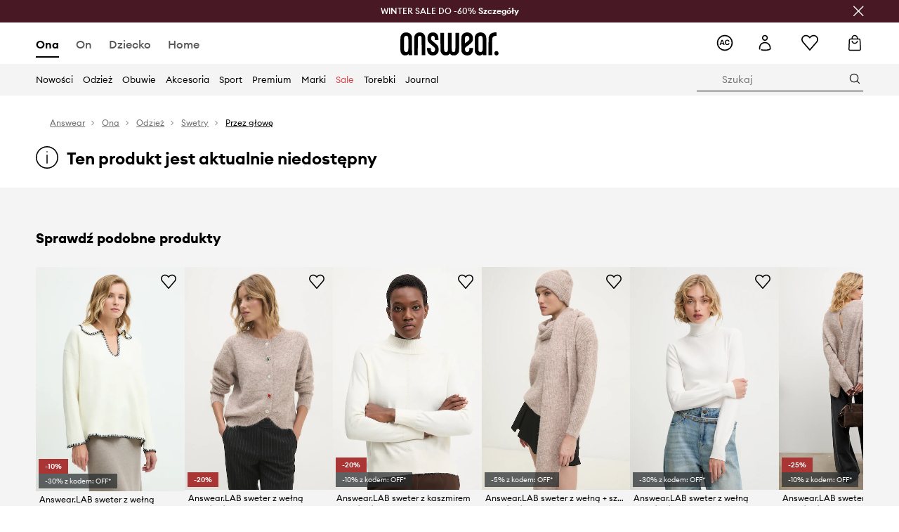

--- FILE ---
content_type: text/html; charset=utf-8
request_url: https://answear.com/p/answear-lab-sweter-z-welna-kolor-bezowy-cieply-1033986
body_size: 78754
content:
<!DOCTYPE html><html lang="pl" translate="no"><style type="text/css" data-used-styles="_unmatched">main { position: relative;background: #fff;padding: 30px 0;min-height: 60vh;margin: 0 auto; }@media (min-width: 48rem) {main { min-height: 100%; }}main:empty { min-height: 100vh; }@-webkit-keyframes clockwise {
  0% {
    -webkit-transform: rotate(0deg);
            transform: rotate(0deg); }
  100% {
    -webkit-transform: rotate(360deg);
            transform: rotate(360deg); } }@keyframes clockwise {
  0% {
    -webkit-transform: rotate(0deg);
            transform: rotate(0deg); }
  100% {
    -webkit-transform: rotate(360deg);
            transform: rotate(360deg); } }@-webkit-keyframes donut-rotate {
  0% {
    -webkit-transform: rotate(0);
            transform: rotate(0); }
  50% {
    -webkit-transform: rotate(-140deg);
            transform: rotate(-140deg); }
  100% {
    -webkit-transform: rotate(0);
            transform: rotate(0); } }@keyframes donut-rotate {
  0% {
    -webkit-transform: rotate(0);
            transform: rotate(0); }
  50% {
    -webkit-transform: rotate(-140deg);
            transform: rotate(-140deg); }
  100% {
    -webkit-transform: rotate(0);
            transform: rotate(0); } }@keyframes MobileAppPromotionWidget__fadeIn__wpIFZ{from{opacity:0;transform:translateY(10px)}to{opacity:1;transform:translateY(0)}}@keyframes Router__loading__h9ThG{to{opacity:0}}@keyframes Router__loadingTopBar__diOn7{to{width:100vw}}@keyframes NewLoader__rotation__2nGha{0%{transform:rotate(0deg)}100%{transform:rotate(360deg)}}@-moz-document url-prefix(){.FullCart__backBox__w8XCF:before{display:inline-block}}h1,h2,h3 { font-weight: 600;color: #000; }h1 { font-size: 1.25rem; }@media (min-width: 75rem) {h1 { font-size: 1.5rem; }}h2 { font-size: 1.125rem; }@media (min-width: 75rem) {h2 { font-size: 1.25rem; }}h3 { font-size: 1.125rem; }@media (min-width: 75rem) {h3 { font-size: 1.25rem; }}h4,h5,h6 { margin: 0;font-weight: 600; }h4 { font-size: 1rem;color: #000; }@media (min-width: 75rem) {h4 { font-size: 1.125rem; }}h5 { font-size: .875rem;color: #000; }@media (min-width: 75rem) {h5 { font-size: 1rem; }}h6 { font-size: .875rem;color: #000; }@keyframes BannerAreaSlider__progressBar__npSIo{0%{width:0}25%{width:25%}50%{width:50%}75%{width:75%}100%{width:100%}}@keyframes CookiesConsentPopUp__cookie-fade-in__4KGhp{from{transform:translateY(100%)}to{transform:translateY(0)}}@-moz-document url-prefix(){.FullCart__backBox__emCLZ:before{display:inline-block}}@keyframes PageRowsTemplate__progressBar__eL6nD{0%{width:0}25%{width:25%}50%{width:50%}75%{width:75%}100%{width:100%}}@keyframes PageRowsTemplate__progressBar__eL6nD{0%{width:0}25%{width:25%}50%{width:50%}75%{width:75%}100%{width:100%}}</style><head><meta charSet="utf-8"/><meta name="viewport" content="width=device-width, initial-scale=1, shrink-to-fit=no"/><link rel="preload" as="image" href="https://cdn.ans-media.com/assets/front/multi/static/images/logoAnswear.svg?v=2" crossorigin=""/><meta property="al:web:should_fallback" content="false"/><meta property="al:android:package" content="com.answear.app.new"/><meta property="al:android:app_name" content="Answear"/><meta property="al:ios:url" content="answear://applinks"/><meta property="al:ios:app_store_id" content="1500890927"/><meta property="al:ios:app_name" content="Answear"/><meta property="og:type" content="website"/><link rel="apple-touch-icon" sizes="57x57" href="/ans/apple-icon-57x57.png"/><link rel="apple-touch-icon" sizes="60x60" href="/ans/apple-icon-60x60.png"/><link rel="apple-touch-icon" sizes="72x72" href="/ans/apple-icon-72x72.png"/><link rel="apple-touch-icon" sizes="76x76" href="/ans/apple-icon-76x76.png"/><link rel="apple-touch-icon" sizes="114x114" href="/ans/apple-icon-114x114.png"/><link rel="apple-touch-icon" sizes="120x120" href="/ans/apple-icon-120x120.png"/><link rel="apple-touch-icon" sizes="144x144" href="/ans/apple-icon-144x144.png"/><link rel="apple-touch-icon" sizes="152x152" href="/ans/apple-icon-152x152.png"/><link rel="apple-touch-icon" sizes="180x180" href="/ans/apple-icon-180x180.png"/><link rel="icon" type="image/png" sizes="192x192" href="/ans/android-icon-192x192.png"/><link rel="icon" type="image/png" sizes="32x32" href="/ans/favicon-32x32.png"/><link rel="icon" type="image/png" sizes="96x96" href="/ans/favicon-96x96.png"/><link rel="icon" type="image/png" sizes="16x16" href="/ans/favicon-16x16.png"/><link rel="manifest" href="/ans/manifest.json"/><meta name="msapplication-TileColor" content="#ffffff"/><meta name="msapplication-TileImage" content="/ans/ms-icon-144x144.png"/><meta name="theme-color" content="#ffffff"/><link rel="preconnect" href="https://answear.com" crossorigin="anonymous"/><link rel="preconnect" href="https://img2.ans-media.com" crossorigin="use-credentials"/><link rel="preconnect" href="https://www.googletagmanager.com"/><link rel="preconnect" href="https://analytics.answear.com"/><link rel="preconnect" href="https://cdn.luigisbox.tech"/><title>Answear Lab sweter z wełną kolor beżowy ciepły | Answear.com</title><meta property="og:title" content="Answear Lab sweter z wełną kolor beżowy ciepły | Answear.com"/><meta name="description" content="Answear Lab sweter z wełną kup i wyglądaj wyjątkowo! Dostawa nawet w 24h, w 1 paczce 📦Answear Club – lojalność, która się opłaca, 10% wraca na Twoje konto"/><meta name="robots" content="all"/><meta property="og:image" content="https://img2.ans-media.com/i/542x813/WZ23-SWD0F4-01X_F2.jpg?v=1701243737"/><base href="https://answear.com"/><script>window.config = {"ENABLE_COMPILER":false,"APP_VERSION":"16.18.4","APP_NAME":"front-ans","LOCALE":"pl_PL","SHOP_ID":"ANS","BASENAME":"","OTHER_SUPPORTED_LOCALES":"{\"locales\": []}","IMG_APP_URL":"https://img2.ans-media.com","VIDEO_APP_URL":"https://img2.ans-media.com","STORAGE_APP_URL":"https://cdn.ans-media.com/assets/front","API_URL":"https://answear.com","LUIGIS_API_URL":"https://live.luigisbox.tech","LUIGIS_CDN_URL":"https://cdn.luigisbox.tech","GTM_ID":"GTM-6XKP","GTM_SRC":"https://analytics.answear.com","HEUREKA_BADGE_ENABLED":false,"HEUREKA_SCRIPT_ENABLED":false,"NEW_PRODUCT_CARD_ENABLED":false,"NEW_PRODUCT_CARD_DESCRIPTION_ENABLED":false,"ADDITIONAL_INFO_ON_PRODUCT_CARD_ENABLED":false,"ACCOUNT_DELIVERY_ADDRESSES_ENABLED":true,"INTERNAL_SIMILAR_PRODUCTS_ENABLED":true,"AVAILABLE_MARKET_LANGUAGES":"[{\"id\":1,\"lang\":\"bg_BG\",\"label\":\"BG\",\"url\":\"https://answear.bg/\"},{\"id\":2,\"lang\":\"el_CY\",\"label\":\"CY\",\"url\":\"https://answear.com.cy/\"},{\"id\":3,\"lang\":\"cs_CZ\",\"label\":\"CZ\",\"url\":\"https://answear.cz/\"},{\"id\":4,\"lang\":\"el_GR\",\"label\":\"GR\",\"url\":\"https://answear.gr/\"},{\"id\":5,\"lang\":\"hr_HR\",\"label\":\"HR\",\"url\":\"https://answear.hr/\"},{\"id\":6,\"lang\":\"hu_HU\",\"label\":\"HU\",\"url\":\"https://answear.hu/\"},{\"id\":7,\"lang\":\"it_IT\",\"label\":\"IT\",\"url\":\"https://answear.it/\"},{\"id\":8,\"lang\":\"pl_PL\",\"label\":\"PL\",\"url\":\"https://answear.com/\"},{\"id\":9,\"lang\":\"ro_RO\",\"label\":\"RO\",\"url\":\"https://answear.ro/\"},{\"id\":10,\"lang\":\"sl_SI\",\"label\":\"SI\",\"url\":\"https://answear.si/\"},{\"id\":11,\"lang\":\"sk_SK\",\"label\":\"SK\",\"url\":\"https://answear.sk/\"},{\"id\":12,\"lang\":\"uk_UA\",\"label\":\"UA\",\"url\":\"https://answear.ua/\"},{\"id\":13,\"lang\":\"ru_UA\",\"label\":\"UA(RU)\",\"url\":\"https://answear.ua/ru\"}]","PROGRESS_BAR_INDICATOR_ENABLED":false,"AC_HISTORY_ENABLED":true,"AC_ENABLED":true,"LUIGIS_SCRIPT_ENABLED":true,"SHOW_DUTY_INFO":false,"SHOW_PRODUCT_CARD_DETAILS_ATTRIBUTES":false,"MPULSE_SCRIPT_API_KEY":"","MPULSE_DATALAYER_ENABLED":true,"LUIGIS_TRACKER_ID":"{\"pl_PL\": \"104894-117806\"}","TRUST_MATE_SCRIPT_ID":"{\"pl_PL\": \"8d982bab-e616-48ca-8011-5105e9fc4981\"}","OMIT_LANGUAGES":"[]","ANIMATED_LOGO":false,"LOGO_URL":"/","SITEMAP_LINK_ENABLED":true,"OUTFITS_ENABLED":true,"EXTRA_META_TAG":false,"NEWSLETTER_POPUP_MIN_ROUTES_VISITED":2,"SALOON_LOCALIZATION_ENABLED":true,"SALOON_AVAILABILITY_CHECKER_ENABLED":false,"COOKIES_MANDATORY_BUTTON_ON_POPUP_ENABLED":true,"APP_WIDGET_ENABLED":true,"INSIGHT_APP_SEC_VALIDATION_CONTENT":"","SEND_ADDITIONAL_X_JWT_TOKEN":false,"ONE_PAGE_CHECKOUT_COUNTRY_SELECT_ENABLED":true,"ACCOUNT_QR_CODE_ENABLED":false,"IS_IMAGE_SUFFIX_DISABLED":true,"PRICE_GUIDE_LINK_ENABLED":false,"BRAZE_API_KEY":"8878055b-d39a-4e3e-a738-1aca6124138c","BRAZE_BASE_URL":"sdk.fra-02.braze.eu","BRAZE_CONTENT_CARDS_ENABLED":true,"CHATBOT_DIXA_MESSENGER_TOKEN":"da8f7249dd6c419780a9d1ce27c1ad5a","CI":false,"NODE_ENV":"production","NODE_PATH":"","PUBLIC_URL":"","ASSETS_URL":"https://cdn.ans-media.com/assets/front/multi","ENABLE_TEST_UTILS":true,"REMOVE_SOURCEMAPS_AFTER_BUILD":false,"GENERATE_SOURCEMAP":false,"BUILD_SPEED_MEASURE_SSR":false,"BUILD_SPEED_MEASURE_CLIENT":false,"NEW_WEBPACK_LOADERS":false,"ENVIRONMENT":"production","SENTRY_ENABLED":false,"SENTRY_DSN":"https://13977845708ab41dd48a1a6388cd82e6@sentry.softwear.co/3","SENTRY_SSR_DNS":"https://13977845708ab41dd48a1a6388cd82e6@sentry.softwear.co/3","SENTRY_PERFORMANCE_ENABLED":false,"SENTRY_CLIENT_SAMPLE_RATE":"1","SENTRY_SERVER_SAMPLE_RATE":"1","SENTRY_PERFORMANCE_SAMPLE_RATE":"0.01","SENTRY_REPLAY_ENABLED":true,"SENTRY_REPLAY_SAMPLE_RATE":0,"SENTRY_REPLAY_ERROR_SAMPLE_RATE":1,"SENTRY_SERVER_PROFILING_SAMPLE_RATE":0.1,"SENTRY_SERVER_JS_PROFILING_ENABLED":false,"SENTRY_BROWSER_PROFILING_ENABLED":false,"SENTRY_BROWSER_PROFILING_SAMPLE_RATE":0.1,"SENTRY_SOURCEMAPS_AUTH_TOKEN":"","SENTRY_TESTS_URLS_ENABLED":false,"SSR_REQUEST_THROTTLE_MIN":"0.2","SSR_QUEUE_LIMIT":"12","SSR_MEM_CLEAN_TIME":"10000","SSR_HTTP_TIMEOUT":"7000","SSR_FETCH_ASYNC_TIMEOUT":"9000","SSR_EXPRESS_TIMEOUT":"10000","SSR_FILTER_CONSOLE":false,"SSR_SKIP_RENDERING_RESTRICTED_PAGES":true,"SSR_RELOAD_BUNDLES_ON_REQUEST":false,"SSR_ENABLE_COMPRESSION":false,"SSR_HTTP_ERROR_CODE":500,"SSR_API_PROXY_URL":"","SSR_SIMPLE_LOGGER":false,"SSR_DISABLE_ADDITIONAL_CATEGORIES_RENDER_FOR_CRAWLER":false,"SSR_CACHE_HEADERS":false,"LUIGIS_WISHLIST_RECOMMENDATION_TYPE":"NONE","LUIGIS_CART_RECOMMENDATION_TYPE":"basket","LUIGIS_PRODUCT_PAGE_RECOMMENDATION_TYPE":"last_seen","LUIGIS_RECOMMENDATION_USER_GROUP_TYPE":"employeeEcom","LUIGIS_RECOMMENDATION_USER_GROUP_TYPES":"[]","LUIGIS_RECOMMENDATION_CLIPBOARD_BOTTOM_POSITION":true,"BUNDLE_ANALYZER_ENABLED":false,"WDYR_ENABLED":false,"SSR_LOG_REQUESTS":false,"SSR_SERVER_STATIC_FILES":false,"REPORT_WEB_VITALS":false,"CWV_REPORTER_URL":"","CWV_REPORTER_SECRET":"","CWV_REPORTER_MIN_CLS":0.03,"OSM_DEFAULT_LOCATION_LAT":"52.23179481161377","OSM_DEFAULT_LOCATION_LONG":"21.00671768188477","OSM_DEFAULT_ZOOM":"15","OSM_MIN_ZOOM":3,"OSM_SEARCH_LANG":"PL","OSM_MEDICINE_PICKUP_POINT_DEFAULT_ZOOM":11,"RECAPTCHA_KEY":"6LdcI8QlAAAAAHgKSqSi9VsXczBcKr5E-E_GMET-","ENABLED_REDUX_DEVTOOLS":false,"TRACKING_IMAGE_ENABLED":true,"DISABLE_AXIOS_CACHE_FOR_ACCEPTANCE_TESTS":false,"TANSTACK_QUERY_DEVTOOLS_ENABLED":false,"GOOGLE_PLAY_FOOTER_URL":"https://play.google.com/store/apps/details?id=com.answear.app.new&referrer=utm_source%3Dpl_www%26utm_medium%3Dfooter%26anid%3Dadmob","GOOGLE_PLAY_MOBILE_WIDGET_URL":"https://play.google.com/store/apps/details?id=com.answear.app.new&referrer=utm_source%3Dpl_www%26utm_medium%3Dheader%26anid%3Dadmob","APP_STORE_FOOTER_URL":"https://apps.apple.com/us/app/answear-fashion-store/id1500890927","APP_STORE_MOBILE_WIDGET_URL":"https://apps.apple.com/us/app/answear-fashion-store/id1500890927","MED_GOOGLE_PLAY_FOOTER_URL":"","MED_APP_STORE_FOOTER_URL":"","MOBILE_APP_PROMOTION_WIDGET_URL":"","REFRESH_COOKIES_CONSENT_DATE":"","PAYMENT_ENV":"PRODUCTION","APPLE_PAY_MERCHANT_ID":"","GOOGLE_PAY_MERCHANT_ID":"BCR2DN4TY3QPXB26","EXCHANGE_CURRENCY":"","EXCHANGE_CURRENCY_LABEL":"","ANS_API_PATTERN":"","MED_API_PATTERN":"","PRM_API_PATTERN":"","RLS_API_PATTERN":"","LOCAL_DEVELOPMENT":false,"LANG":"pl_PL"}</script><style>/* Euclid Circular A-bold-latin-ext */
@font-face {
    font-family: 'Euclid Circular A';
    font-style: normal;
    font-weight: 700;
    font-display: swap;
    src: url('https://cdn.ans-media.com/assets/front/fonts/euclid-circular-a-bold-web-xl.woff2?v=2') format('woff2');
}
/* Euclid Circular A-semibold-latin-ext */
@font-face {
    font-family: 'Euclid Circular A';
    font-style: normal;
    font-weight: 600;
    font-display: swap;
    src: url('https://cdn.ans-media.com/assets/front/fonts/euclid-circular-a-semibold-web-xl.woff2?v=2') format('woff2');
}
/* Euclid Circular A-medium-latin-ext */
@font-face {
    font-family: 'Euclid Circular A';
    font-style: normal;
    font-weight: 500;
    font-display: swap;
    src: url('https://cdn.ans-media.com/assets/front/fonts/euclid-circular-a-medium-web-xl.woff2?v=2') format('woff2');
}
/* Euclid Circular A-regular-latin-ext */
@font-face {
    font-family: 'Euclid Circular A';
    font-style: normal;
    font-weight: 400;
    font-display: swap;
    src: url('https://cdn.ans-media.com/assets/front/fonts/euclid-circular-a-regular-web-xl.woff2?v=2') format('woff2');
}</style><script type="text/javascript">
    if ('serviceWorker' in navigator) {
      navigator.serviceWorker.register('/service-worker.js');
    }
  </script><link as="style" rel="stylesheet" href="https://cdn.ans-media.com/assets/front/multi/static/css/answear-16.18.4-v3.css" integrity="sha256-KwbbUQyFwZeHR5DWkExtgw1FHZk9O5JdIHTM4v8BwmY= sha384-W/W0GkvbTw+r5S2P+92vYdq5czICv3uEQlo3qM2zR/B4VVSagC8yYIVYh4FVq/y+ sha512-4j311qGrRxrglomiVnLrVoxCk7nhBwPxUS9nAdClvWExeXd+KevyNDlZHYScqqE97JqBe52Um5iFihrFjQNwEQ==" crossorigin="anonymous"/><style type="text/css" data-used-styles="20311.175466ba3ac2a85cd163-v3.css,50931.2468f2e64e0ca8e32783-v3.css">.Topbar__topBar__YRE7F { display: flex;position: relative;justify-content: center;align-self: center;align-items: center; }.Topbar__topBarContent__0tL7K { display: flex;flex-direction: row;align-items: center;justify-content: center;width: 100%;padding: 6px 15px; }@media (min-width: 75rem) {.Topbar__topBarContent__0tL7K { padding: 0 15px; }}.Topbar__topBarContentItem__OqRql { display: flex;flex-direction: row;justify-content: center;align-items: center;transition: none;text-decoration: none; }.Topbar__topBarContentItem__OqRql:first-child { justify-content: flex-start; }.Topbar__topBarContentItem__OqRql:last-child { justify-content: flex-end; }.TopBarStyles__topBar__b7R2H { background: #000;height: 44px; }@media (min-width: 75rem) {.TopBarStyles__topBar__b7R2H { height: 32px; }}.TopBarStyles__topBarLabel__WakEI { font-size: .75rem;font-weight: 400;color: #fff;line-height: 1.25rem; }@media (min-width: 75rem) {.TopBarStyles__topBarLabel__WakEI { font-size: .6875rem; }.TopBarStyles__topBarItem__qMbUX { margin: 0 32px; }}</style><script>window.__PRELOADED_STATE__ = {"appConfig":{"mobile":{"isInMobileView":false,"isInTabletView":false,"isMobileDevice":false,"isAndroidDevice":false,"isIOSDevice":false},"layoutConfig":{"layoutType":1},"seo":{"title":"Answear Lab sweter z wełną kolor beżowy ciepły | Answear.com","description":"Answear Lab sweter z wełną kup i wyglądaj wyjątkowo! Dostawa nawet w 24h, w 1 paczce 📦Answear Club – lojalność, która się opłaca, 10% wraca na Twoje konto","noindex":false,"header":null,"ogImage":"https://img2.ans-media.com/i/542x813/WZ23-SWD0F4-01X_F2.jpg?v=1701243737"},"topBanner":{"isVisible":false},"customNotifications":{"main_product_list":[],"cart":[],"contact_site":[],"help_site":[],"login_checkout":[],"login_account":[]},"appSetup":{"appSetupCompleted":true,"isCrawlerBot":true,"hasAcceptedAllCookies":false,"hasCookiePopUpOpened":false,"shouldShowCookieBar":false,"appLocationOrigin":"https://answear.com","appLocationPathname":"/p/answear-lab-sweter-z-welna-kolor-bezowy-cieply-1033986","appLocationQueryParams":{},"selectedHomepage":"female","shouldShowAppWidget":true,"shouldShowPromotionBar":true,"rehydrated":false},"appUserAgent":{"isSafariBrowser":false},"responseState":{"isResponseSuccess":true,"serverHttpStatus":null,"redirectUrl":null},"global":{"scrolledBottom":false,"themeName":null}},"products":{"ware":{"list":[],"filters":[],"pagingInit":false,"isLoading":false,"isSingleColumnView":false,"searchPerformed":false,"totalCount":0,"areFavouritesProcessing":false,"pseudocategory":null,"seoCmsPage":null,"popularBrands":null,"productBrand":null,"numberOfItem":12,"seoMetaTags":{},"subcategoriesTree":null,"selectedCategoriesNames":[],"isProductListEmpty":false,"isPresalePseudo":false},"paging":{"reload":false,"category":"","page":1,"productsPerPage":80,"sort":"popularity","queryString":"","sortingProperties":[],"filters":{}}},"auth":{"isAuthenticated":null,"isRegistering":false},"favourites":{"ware":{"count":0,"isProcessing":false}},"formSchemas":{"dynamicForms":{"loadingSchemas":[],"schemas":{},"regions":{"region":"","hasRegionChanged":false}}},"notifications":{"ware":{"items":[]}},"dataLayer":{"userDetails":{"userType":""},"clipboardDataLayer":{"favouritesId":[],"isLoading":false},"pageRowsDataLayer":{"pageRowsItems":[],"sliderProducts":[],"extendedSliderProducts":[]},"productsDataLayer":{"products":[],"categories":{"pageCategory1":"","pageCategory2":"","pageCategory3":"","pageCategory4":"","pageCategory5":""},"pageType":""},"ssrDataLayer":{"dataLayersToSend":[]}}}; window.__PRELOADED_PROMISES__ = {"cache-front-ans-ANS-3.30/config-pl_PL:-:-":{"internal":{"giftCardEnabled":true,"investorClubEnabled":true,"referralProgramEnabled":false,"purchaseForRegisteredOnlyEnabled":true,"purchaseReturnEnabled":true,"buyTheLookEnabled":true,"productRatingEnabled":true},"integration":{"brazeEnabled":true,"luigisBoxEnabled":true,"luigisBoxRecommendationsEnabled":false},"minimalPrice":{"show":true,"showPercentageAndPriceColor":true,"displayType":"full"},"checkout":{"hasAbroadDelivery":true,"invoiceEnabled":true,"salesDocumentEnabled":true,"discountsOnInvoiceEnabled":false},"signIn":{"facebook":"2054543361437868","appleId":"pl.answear.app","google":"203397110469-17gtasq4k0p1r6dao05uf9j8vmhs1qtb.apps.googleusercontent.com"},"premiumProgram":{"silver":{"threshold":1000,"discount":"10%"},"gold":{"threshold":5000,"discount":"15%"},"platinum":{"threshold":10000,"discount":"20%"}},"success":true,"status":200},"cache-front-ans-ANS-3.30/menu-desktop-pl_PL:-:-":{"data":[{"label":"Ona","type":"baseItem","frontId":"FEMALE","options":{"urlType":"mainPageFemale"},"items":[{"label":"Nowości","type":"baseItem","frontId":"NEWIN","options":{"urlType":"newInFemale","dedicatedLink":"https://answear.com/s/nowosci-menu/ona"},"items":[]},{"label":"Strona główna","type":"baseItem","frontId":"PROMOTION","options":{"urlType":"mainPageFemale","showOnlyOnMobile":true},"items":[]},{"label":"Odzież","slug":"ona/odziez","frontId":"CLOTHES","id":7,"type":"categoryItem","options":[],"items":[{"label":"Kategorie","type":"categoryRoot","options":[],"items":[{"label":"Bielizna","slug":"ona/odziez/bielizna","id":119,"type":"categoryItem","options":[],"items":[]},{"label":"Bielizna techniczna","slug":"ona/odziez/bielizna-techniczna","id":1035,"type":"categoryItem","options":[],"items":[]},{"label":"Bluzki i koszule","slug":"ona/odziez/bluzki-i-koszule","id":223,"type":"categoryItem","options":[],"items":[]},{"label":"Bluzy","slug":"ona/odziez/bluzy","id":8,"type":"categoryItem","options":[],"items":[]},{"label":"Jeansy","slug":"ona/odziez/jeansy","id":50,"type":"categoryItem","options":[],"items":[]},{"label":"Kombinezony","slug":"ona/odziez/kombinezony","id":89,"type":"categoryItem","options":[],"items":[]},{"label":"Kurtki","slug":"ona/odziez/kurtki","id":34,"type":"categoryItem","options":[],"items":[]},{"label":"Komplety i dresy","slug":"ona/odziez/komplety-i-dresy","id":234,"type":"categoryItem","options":[],"items":[]},{"label":"Marynarki i kamizelki","slug":"ona/odziez/marynarki-i-kamizelki","id":231,"type":"categoryItem","options":[],"items":[]},{"label":"Płaszcze","slug":"ona/odziez/plaszcze","id":1159,"type":"categoryItem","options":[],"items":[]},{"label":"Sukienki","slug":"ona/odziez/sukienki","id":12,"type":"categoryItem","options":[],"items":[]},{"label":"Skarpetki","slug":"ona/odziez/skarpetki","id":194,"type":"categoryItem","options":[],"items":[]},{"label":"Stroje kąpielowe","slug":"ona/odziez/stroje-kapielowe","id":142,"type":"categoryItem","options":[],"items":[]},{"label":"Szorty","slug":"ona/odziez/szorty","id":53,"type":"categoryItem","options":[],"items":[]},{"label":"Spodnie i legginsy","slug":"ona/odziez/spodnie-i-legginsy","id":226,"type":"categoryItem","options":[],"items":[]},{"label":"Spódnice","slug":"ona/odziez/spodnice","id":27,"type":"categoryItem","options":[],"items":[]},{"label":"Swetry","slug":"ona/odziez/swetry","id":86,"type":"categoryItem","options":[],"items":[]},{"label":"Topy i t-shirty","slug":"ona/odziez/topy-i-t-shirty","id":219,"type":"categoryItem","options":[],"items":[]},{"label":"Pielęgnacja odzieży","slug":"ona/odziez/pielegnacja-odziezy","id":1202,"type":"categoryItem","options":[],"items":[]},{"label":"Zobacz wszystkie","slug":"ona/odziez","id":7,"type":"categoryItem","options":{"isViewAllLink":true},"items":[]}]},{"label":"Polecane","type":"recommendedSectionItem","options":[],"items":[{"label":"Renewed","url":"https://answear.com/m/renewed/ona","type":"rawUrlItem","options":{"targetBlank":false,"linkColor":"#000000"},"items":[]},{"label":"Nowości premium","url":"https://answear.com/new/ona?premium=1&sort=date_desc","type":"rawUrlItem","options":{"targetBlank":false},"items":[]},{"label":"Kolekcje Planet Friendly","url":"https://answear.com/s/kolekcje-planet-friendly/ona","type":"rawUrlItem","options":{"targetBlank":false},"items":[]},{"label":"Outdoor","url":"https://answear.com/s/outdoor/ona","type":"rawUrlItem","options":{"targetBlank":false},"items":[]},{"label":"Trening","url":"https://answear.com/s/trening/ona","type":"rawUrlItem","options":{"targetBlank":false},"items":[]}]},{"label":"","type":"bannerSectionItem","options":[],"items":[{"label":" ","url":"https://answear.com/m/morgan/ona","imagePath":"https://img2.ans-media.com/pl/cms/menu-picture/156-69539299956525.77710262","type":"bannerItem","options":{"targetBlank":false,"sponsored":null},"items":[]},{"label":" ","url":"https://answear.com/m/blauer/ona","imagePath":"https://img2.ans-media.com/pl/cms/menu-picture/153-695392bb2c4b28.97896114","type":"bannerItem","options":{"targetBlank":false,"sponsored":null},"items":[]}]}]},{"label":"Obuwie","slug":"ona/obuwie","frontId":"SHOES","id":19,"type":"categoryItem","options":[],"items":[{"label":"Kategorie","type":"categoryRoot","options":[],"items":[{"label":"Baleriny","slug":"ona/obuwie/baleriny","id":75,"type":"categoryItem","options":[],"items":[]},{"label":"Botki","slug":"ona/obuwie/botki","id":32,"type":"categoryItem","options":[],"items":[]},{"label":"Espadryle","slug":"ona/obuwie/espadryle","id":68,"type":"categoryItem","options":[],"items":[]},{"label":"Kapcie","slug":"ona/obuwie/kapcie","id":103,"type":"categoryItem","options":[],"items":[]},{"label":"Kalosze","slug":"ona/obuwie/kalosze","id":29,"type":"categoryItem","options":[],"items":[]},{"label":"Klapki i sandały","slug":"ona/obuwie/klapki-i-sandaly","id":56,"type":"categoryItem","options":[],"items":[]},{"label":"Kozaki","slug":"ona/obuwie/kozaki","id":1163,"type":"categoryItem","options":[],"items":[]},{"label":"Mokasyny i półbuty","slug":"ona/obuwie/mokasyny-i-polbuty","id":61,"type":"categoryItem","options":[],"items":[]},{"label":"Buty trekkingowe","slug":"ona/obuwie/buty-trekkingowe","id":178,"type":"categoryItem","options":[],"items":[]},{"label":"Pielęgnacja obuwia","slug":"ona/obuwie/pielegnacja-obuwia","id":191,"type":"categoryItem","options":[],"items":[]},{"label":"Szpilki","slug":"ona/obuwie/szpilki","id":58,"type":"categoryItem","options":[],"items":[]},{"label":"Śniegowce","slug":"ona/obuwie/sniegowce","id":105,"type":"categoryItem","options":[],"items":[]},{"label":"Trampki i tenisówki","slug":"ona/obuwie/trampki-i-tenisowki","id":20,"type":"categoryItem","options":[],"items":[]},{"label":"Sneakersy","slug":"ona/obuwie/sneakersy","id":1226,"type":"categoryItem","options":[],"items":[]},{"label":"Buty sportowe","slug":"ona/obuwie/buty-sportowe","id":1228,"type":"categoryItem","options":[],"items":[]},{"label":"Zobacz wszystkie","slug":"ona/obuwie","id":19,"type":"categoryItem","options":{"isViewAllLink":true},"items":[]}]},{"label":"Polecane","type":"recommendedSectionItem","options":[],"items":[{"label":"Nowości premium","url":"https://answear.com/new/ona?premium=1&sort=date_desc","type":"rawUrlItem","options":{"targetBlank":false},"items":[]},{"label":"Kolekcje Planet Friendly","url":"https://answear.com/s/kolekcje-planet-friendly/ona","type":"rawUrlItem","options":{"targetBlank":false},"items":[]},{"label":"Outdoor","url":"https://answear.com/s/outdoor/ona","type":"rawUrlItem","options":{"targetBlank":false},"items":[]},{"label":"Trening","url":"https://answear.com/s/trening/ona","type":"rawUrlItem","options":{"targetBlank":false},"items":[]}]},{"label":"","type":"bannerSectionItem","options":[],"items":[{"label":" ","url":"https://answear.com/m/god-save-queens/ona","imagePath":"https://img2.ans-media.com/pl/cms/menu-picture/157-694564156792f6.43860672","type":"bannerItem","options":{"targetBlank":false,"sponsored":null},"items":[]},{"label":" ","url":"https://answear.com/m/blauer/ona","imagePath":"https://img2.ans-media.com/pl/cms/menu-picture/151-695f76f855ebf1.40523558","type":"bannerItem","options":{"targetBlank":false,"sponsored":null},"items":[]}]}]},{"label":"Akcesoria","slug":"ona/akcesoria","frontId":"ACCESSORIES","id":14,"type":"categoryItem","options":[],"items":[{"label":"Kategorie","type":"categoryRoot","options":[],"items":[{"label":"Akcesoria pływackie","slug":"ona/akcesoria/akcesoria-plywackie","id":152,"type":"categoryItem","options":[],"items":[]},{"label":"Biżuteria","slug":"ona/akcesoria/bizuteria","id":126,"type":"categoryItem","options":[],"items":[]},{"label":"Butelki i termosy","slug":"ona/akcesoria/butelki-i-termosy","id":686,"type":"categoryItem","options":[],"items":[]},{"label":"Czapki i kapelusze","slug":"ona/akcesoria/czapki-i-kapelusze","id":22,"type":"categoryItem","options":[],"items":[]},{"label":"Etui i pokrowce","slug":"ona/akcesoria/etui-i-pokrowce","id":109,"type":"categoryItem","options":[],"items":[]},{"label":"Kosmetyczki","slug":"ona/akcesoria/kosmetyczki","id":148,"type":"categoryItem","options":[],"items":[]},{"label":"Maseczki","slug":"ona/akcesoria/maseczki","id":114,"type":"categoryItem","options":[],"items":[]},{"label":"Okulary","slug":"ona/akcesoria/okulary","id":72,"type":"categoryItem","options":[],"items":[]},{"label":"Outdoor i turystyka","slug":"ona/akcesoria/outdoor-i-turystyka","id":1214,"type":"categoryItem","options":[],"items":[]},{"label":"Parasole","slug":"ona/akcesoria/parasole","id":107,"type":"categoryItem","options":[],"items":[]},{"label":"Paski","slug":"ona/akcesoria/paski","id":41,"type":"categoryItem","options":[],"items":[]},{"label":"Plecaki","slug":"ona/akcesoria/plecaki","id":39,"type":"categoryItem","options":[],"items":[]},{"label":"Portfele","slug":"ona/akcesoria/portfele","id":37,"type":"categoryItem","options":[],"items":[]},{"label":"Rękawiczki","slug":"ona/akcesoria/rekawiczki","id":24,"type":"categoryItem","options":[],"items":[]},{"label":"Sprzęt sportowy","slug":"ona/akcesoria/sprzet-sportowy","id":1029,"type":"categoryItem","options":[],"items":[]},{"label":"Szaliki i chusty","slug":"ona/akcesoria/szaliki-i-chusty","id":43,"type":"categoryItem","options":[],"items":[]},{"label":"Torby i walizki","slug":"ona/akcesoria/torby-i-walizki","id":122,"type":"categoryItem","options":[],"items":[]},{"label":"Torebki","slug":"ona/akcesoria/torebki","id":17,"type":"categoryItem","options":[],"items":[]},{"label":"Zegarki","slug":"ona/akcesoria/zegarki","id":173,"type":"categoryItem","options":[],"items":[]},{"label":"Zobacz wszystkie","slug":"ona/akcesoria","id":14,"type":"categoryItem","options":{"isViewAllLink":true},"items":[]}]},{"label":"Polecane","type":"recommendedSectionItem","options":[],"items":[{"label":"Nowości premium","url":"https://answear.com/new/ona?premium=1&sort=date_desc","type":"rawUrlItem","options":{"targetBlank":false},"items":[]},{"label":"Kolekcje Planet Friendly","url":"https://answear.com/s/kolekcje-planet-friendly/ona","type":"rawUrlItem","options":{"targetBlank":false},"items":[]},{"label":"Outdoor","url":"https://answear.com/s/outdoor/ona","type":"rawUrlItem","options":{"targetBlank":false},"items":[]},{"label":"Trening","url":"https://answear.com/s/trening/ona","type":"rawUrlItem","options":{"targetBlank":false},"items":[]}]},{"label":"","type":"bannerSectionItem","options":[],"items":[{"label":" ","url":"https://answear.com/m/versace/ona","imagePath":"https://img2.ans-media.com/pl/cms/menu-picture/162-69650191e024d7.73780879","type":"bannerItem","options":{"targetBlank":false,"sponsored":null},"items":[]},{"label":" ","url":"https://answear.com/m/daniel-wellington/ona","imagePath":"https://img2.ans-media.com/pl/cms/menu-picture/154-695393384bcfe6.33097323","type":"bannerItem","options":{"targetBlank":false,"sponsored":null},"items":[]}]}]},{"label":"Sport","type":"baseItem","frontId":"SPORT","options":{"urlType":"sportFemale"},"items":[{"label":"Strona główna","type":"baseItem","frontId":"PROMOTION","options":{"urlType":"sportFemale","showOnlyOnMobile":true},"items":[]},{"label":"Odzież","type":"baseItem","options":[],"items":[{"label":"Bielizna","slug":"ona/odziez/bielizna","id":119,"type":"categoryItem","options":{"isSportLink":true},"items":[]},{"label":"Bielizna techniczna","slug":"ona/odziez/bielizna-techniczna","id":1035,"type":"categoryItem","options":{"isSportLink":true},"items":[]},{"label":"Bluzki i koszule","slug":"ona/odziez/bluzki-i-koszule","id":223,"type":"categoryItem","options":{"isSportLink":true},"items":[]},{"label":"Bluzy","slug":"ona/odziez/bluzy","id":8,"type":"categoryItem","options":{"isSportLink":true},"items":[]},{"label":"Jeansy","slug":"ona/odziez/jeansy","id":50,"type":"categoryItem","options":{"isSportLink":true},"items":[]},{"label":"Kombinezony","slug":"ona/odziez/kombinezony","id":89,"type":"categoryItem","options":{"isSportLink":true},"items":[]},{"label":"Kurtki","slug":"ona/odziez/kurtki","id":34,"type":"categoryItem","options":{"isSportLink":true},"items":[]},{"label":"Komplety i dresy","slug":"ona/odziez/komplety-i-dresy","id":234,"type":"categoryItem","options":{"isSportLink":true},"items":[]},{"label":"Marynarki i kamizelki","slug":"ona/odziez/marynarki-i-kamizelki","id":231,"type":"categoryItem","options":{"isSportLink":true},"items":[]},{"label":"Płaszcze","slug":"ona/odziez/plaszcze","id":1159,"type":"categoryItem","options":{"isSportLink":true},"items":[]},{"label":"Sukienki","slug":"ona/odziez/sukienki","id":12,"type":"categoryItem","options":{"isSportLink":true},"items":[]},{"label":"Skarpetki","slug":"ona/odziez/skarpetki","id":194,"type":"categoryItem","options":{"isSportLink":true},"items":[]},{"label":"Stroje kąpielowe","slug":"ona/odziez/stroje-kapielowe","id":142,"type":"categoryItem","options":{"isSportLink":true},"items":[]},{"label":"Szorty","slug":"ona/odziez/szorty","id":53,"type":"categoryItem","options":{"isSportLink":true},"items":[]},{"label":"Spodnie i legginsy","slug":"ona/odziez/spodnie-i-legginsy","id":226,"type":"categoryItem","options":{"isSportLink":true},"items":[]},{"label":"Spódnice","slug":"ona/odziez/spodnice","id":27,"type":"categoryItem","options":{"isSportLink":true},"items":[]},{"label":"Swetry","slug":"ona/odziez/swetry","id":86,"type":"categoryItem","options":{"isSportLink":true},"items":[]},{"label":"Topy i t-shirty","slug":"ona/odziez/topy-i-t-shirty","id":219,"type":"categoryItem","options":{"isSportLink":true},"items":[]},{"label":"Zobacz wszystkie","slug":"ona/odziez","id":7,"type":"categoryItem","options":{"isSportLink":true,"isViewAllLink":true},"items":[]}]},{"label":"Obuwie","type":"baseItem","options":[],"items":[{"label":"Baleriny","slug":"ona/obuwie/baleriny","id":75,"type":"categoryItem","options":{"isSportLink":true},"items":[]},{"label":"Botki","slug":"ona/obuwie/botki","id":32,"type":"categoryItem","options":{"isSportLink":true},"items":[]},{"label":"Kapcie","slug":"ona/obuwie/kapcie","id":103,"type":"categoryItem","options":{"isSportLink":true},"items":[]},{"label":"Kalosze","slug":"ona/obuwie/kalosze","id":29,"type":"categoryItem","options":{"isSportLink":true},"items":[]},{"label":"Klapki i sandały","slug":"ona/obuwie/klapki-i-sandaly","id":56,"type":"categoryItem","options":{"isSportLink":true},"items":[]},{"label":"Buty trekkingowe","slug":"ona/obuwie/buty-trekkingowe","id":178,"type":"categoryItem","options":{"isSportLink":true},"items":[]},{"label":"Pielęgnacja obuwia","slug":"ona/obuwie/pielegnacja-obuwia","id":191,"type":"categoryItem","options":{"isSportLink":true},"items":[]},{"label":"Śniegowce","slug":"ona/obuwie/sniegowce","id":105,"type":"categoryItem","options":{"isSportLink":true},"items":[]},{"label":"Trampki i tenisówki","slug":"ona/obuwie/trampki-i-tenisowki","id":20,"type":"categoryItem","options":{"isSportLink":true},"items":[]},{"label":"Sneakersy","slug":"ona/obuwie/sneakersy","id":1226,"type":"categoryItem","options":{"isSportLink":true},"items":[]},{"label":"Buty sportowe","slug":"ona/obuwie/buty-sportowe","id":1228,"type":"categoryItem","options":{"isSportLink":true},"items":[]},{"label":"Zobacz wszystkie","slug":"ona/obuwie","id":19,"type":"categoryItem","options":{"isSportLink":true,"isViewAllLink":true},"items":[]}]},{"label":"Akcesoria","type":"baseItem","options":[],"items":[{"label":"Akcesoria pływackie","slug":"ona/akcesoria/akcesoria-plywackie","id":152,"type":"categoryItem","options":{"isSportLink":true},"items":[]},{"label":"Biżuteria","slug":"ona/akcesoria/bizuteria","id":126,"type":"categoryItem","options":{"isSportLink":true},"items":[]},{"label":"Butelki i termosy","slug":"ona/akcesoria/butelki-i-termosy","id":686,"type":"categoryItem","options":{"isSportLink":true},"items":[]},{"label":"Czapki i kapelusze","slug":"ona/akcesoria/czapki-i-kapelusze","id":22,"type":"categoryItem","options":{"isSportLink":true},"items":[]},{"label":"Etui i pokrowce","slug":"ona/akcesoria/etui-i-pokrowce","id":109,"type":"categoryItem","options":{"isSportLink":true},"items":[]},{"label":"Kosmetyczki","slug":"ona/akcesoria/kosmetyczki","id":148,"type":"categoryItem","options":{"isSportLink":true},"items":[]},{"label":"Okulary","slug":"ona/akcesoria/okulary","id":72,"type":"categoryItem","options":{"isSportLink":true},"items":[]},{"label":"Outdoor i turystyka","slug":"ona/akcesoria/outdoor-i-turystyka","id":1214,"type":"categoryItem","options":{"isSportLink":true},"items":[]},{"label":"Paski","slug":"ona/akcesoria/paski","id":41,"type":"categoryItem","options":{"isSportLink":true},"items":[]},{"label":"Plecaki","slug":"ona/akcesoria/plecaki","id":39,"type":"categoryItem","options":{"isSportLink":true},"items":[]},{"label":"Portfele","slug":"ona/akcesoria/portfele","id":37,"type":"categoryItem","options":{"isSportLink":true},"items":[]},{"label":"Rękawiczki","slug":"ona/akcesoria/rekawiczki","id":24,"type":"categoryItem","options":{"isSportLink":true},"items":[]},{"label":"Sprzęt sportowy","slug":"ona/akcesoria/sprzet-sportowy","id":1029,"type":"categoryItem","options":{"isSportLink":true},"items":[]},{"label":"Szaliki i chusty","slug":"ona/akcesoria/szaliki-i-chusty","id":43,"type":"categoryItem","options":{"isSportLink":true},"items":[]},{"label":"Torby i walizki","slug":"ona/akcesoria/torby-i-walizki","id":122,"type":"categoryItem","options":{"isSportLink":true},"items":[]},{"label":"Torebki","slug":"ona/akcesoria/torebki","id":17,"type":"categoryItem","options":{"isSportLink":true},"items":[]},{"label":"Zobacz wszystkie","slug":"ona/akcesoria","id":14,"type":"categoryItem","options":{"isSportLink":true,"isViewAllLink":true},"items":[]}]},{"label":"Zobacz wszystkie","slug":"ona","id":6,"type":"categoryItem","options":{"isSportLink":true,"isViewAllLink":true},"items":[]},{"label":"Polecane","type":"recommendedSectionItem","options":[],"items":[{"label":"Outdoor","url":"https://answear.com/s/outdoor/ona","type":"rawUrlItem","options":{"targetBlank":false},"items":[]},{"label":"Bieganie","url":"https://answear.com/s/bieganie/ona","type":"rawUrlItem","options":{"targetBlank":false},"items":[]},{"label":"Trening","url":"https://answear.com/s/trening/ona","type":"rawUrlItem","options":{"targetBlank":false},"items":[]},{"label":"Sporty wodne","url":"https://answear.com/s/sporty-wodne/ona","type":"rawUrlItem","options":{"targetBlank":false},"items":[]},{"label":"Sporty zimowe","url":"https://answear.com/s/sporty-zimowe/ona","type":"rawUrlItem","options":{"targetBlank":false},"items":[]},{"label":"Joga","url":"https://answear.com/s/joga","type":"rawUrlItem","options":{"targetBlank":false},"items":[]},{"label":"Kolekcje Planet Friendly","url":"https://answear.com/s/kolekcje-planet-friendly/ona","type":"rawUrlItem","options":{"targetBlank":false},"items":[]}]},{"label":"","type":"bannerSectionItem","options":[],"items":[{"label":" ","url":"https://answear.com/m/rossignol","imagePath":"https://img2.ans-media.com/pl/cms/menu-picture/165-69328de4dcf304.53482812","type":"bannerItem","options":{"targetBlank":false,"sponsored":null},"items":[]},{"label":" ","url":"https://answear.com/m/under-armour/ona","imagePath":"https://img2.ans-media.com/pl/cms/menu-picture/143-693bef28138708.13046396","type":"bannerItem","options":{"targetBlank":false,"sponsored":null},"items":[]}]}]},{"label":"Premium","type":"baseItem","frontId":"PREMIUM","options":{"urlType":"premiumFemale"},"items":[{"label":"Strona główna","type":"baseItem","frontId":"PROMOTION","options":{"urlType":"premiumFemale","showOnlyOnMobile":true},"items":[]},{"label":"Odzież","type":"baseItem","options":[],"items":[{"label":"Bielizna","slug":"ona/odziez/bielizna","id":119,"type":"categoryItem","options":{"isPremiumLink":true},"items":[]},{"label":"Bielizna techniczna","slug":"ona/odziez/bielizna-techniczna","id":1035,"type":"categoryItem","options":{"isPremiumLink":true},"items":[]},{"label":"Bluzki i koszule","slug":"ona/odziez/bluzki-i-koszule","id":223,"type":"categoryItem","options":{"isPremiumLink":true},"items":[]},{"label":"Bluzy","slug":"ona/odziez/bluzy","id":8,"type":"categoryItem","options":{"isPremiumLink":true},"items":[]},{"label":"Jeansy","slug":"ona/odziez/jeansy","id":50,"type":"categoryItem","options":{"isPremiumLink":true},"items":[]},{"label":"Kombinezony","slug":"ona/odziez/kombinezony","id":89,"type":"categoryItem","options":{"isPremiumLink":true},"items":[]},{"label":"Kurtki","slug":"ona/odziez/kurtki","id":34,"type":"categoryItem","options":{"isPremiumLink":true},"items":[]},{"label":"Komplety i dresy","slug":"ona/odziez/komplety-i-dresy","id":234,"type":"categoryItem","options":{"isPremiumLink":true},"items":[]},{"label":"Marynarki i kamizelki","slug":"ona/odziez/marynarki-i-kamizelki","id":231,"type":"categoryItem","options":{"isPremiumLink":true},"items":[]},{"label":"Płaszcze","slug":"ona/odziez/plaszcze","id":1159,"type":"categoryItem","options":{"isPremiumLink":true},"items":[]},{"label":"Sukienki","slug":"ona/odziez/sukienki","id":12,"type":"categoryItem","options":{"isPremiumLink":true},"items":[]},{"label":"Skarpetki","slug":"ona/odziez/skarpetki","id":194,"type":"categoryItem","options":{"isPremiumLink":true},"items":[]},{"label":"Stroje kąpielowe","slug":"ona/odziez/stroje-kapielowe","id":142,"type":"categoryItem","options":{"isPremiumLink":true},"items":[]},{"label":"Szorty","slug":"ona/odziez/szorty","id":53,"type":"categoryItem","options":{"isPremiumLink":true},"items":[]},{"label":"Spodnie i legginsy","slug":"ona/odziez/spodnie-i-legginsy","id":226,"type":"categoryItem","options":{"isPremiumLink":true},"items":[]},{"label":"Spódnice","slug":"ona/odziez/spodnice","id":27,"type":"categoryItem","options":{"isPremiumLink":true},"items":[]},{"label":"Swetry","slug":"ona/odziez/swetry","id":86,"type":"categoryItem","options":{"isPremiumLink":true},"items":[]},{"label":"Topy i t-shirty","slug":"ona/odziez/topy-i-t-shirty","id":219,"type":"categoryItem","options":{"isPremiumLink":true},"items":[]},{"label":"Zobacz wszystkie","slug":"ona/odziez","id":7,"type":"categoryItem","options":{"isPremiumLink":true,"isViewAllLink":true},"items":[]}]},{"label":"Obuwie","type":"baseItem","options":[],"items":[{"label":"Baleriny","slug":"ona/obuwie/baleriny","id":75,"type":"categoryItem","options":{"isPremiumLink":true},"items":[]},{"label":"Botki","slug":"ona/obuwie/botki","id":32,"type":"categoryItem","options":{"isPremiumLink":true},"items":[]},{"label":"Espadryle","slug":"ona/obuwie/espadryle","id":68,"type":"categoryItem","options":{"isPremiumLink":true},"items":[]},{"label":"Kapcie","slug":"ona/obuwie/kapcie","id":103,"type":"categoryItem","options":{"isPremiumLink":true},"items":[]},{"label":"Kalosze","slug":"ona/obuwie/kalosze","id":29,"type":"categoryItem","options":{"isPremiumLink":true},"items":[]},{"label":"Klapki i sandały","slug":"ona/obuwie/klapki-i-sandaly","id":56,"type":"categoryItem","options":{"isPremiumLink":true},"items":[]},{"label":"Kozaki","slug":"ona/obuwie/kozaki","id":1163,"type":"categoryItem","options":{"isPremiumLink":true},"items":[]},{"label":"Mokasyny i półbuty","slug":"ona/obuwie/mokasyny-i-polbuty","id":61,"type":"categoryItem","options":{"isPremiumLink":true},"items":[]},{"label":"Buty trekkingowe","slug":"ona/obuwie/buty-trekkingowe","id":178,"type":"categoryItem","options":{"isPremiumLink":true},"items":[]},{"label":"Pielęgnacja obuwia","slug":"ona/obuwie/pielegnacja-obuwia","id":191,"type":"categoryItem","options":{"isPremiumLink":true},"items":[]},{"label":"Szpilki","slug":"ona/obuwie/szpilki","id":58,"type":"categoryItem","options":{"isPremiumLink":true},"items":[]},{"label":"Śniegowce","slug":"ona/obuwie/sniegowce","id":105,"type":"categoryItem","options":{"isPremiumLink":true},"items":[]},{"label":"Trampki i tenisówki","slug":"ona/obuwie/trampki-i-tenisowki","id":20,"type":"categoryItem","options":{"isPremiumLink":true},"items":[]},{"label":"Sneakersy","slug":"ona/obuwie/sneakersy","id":1226,"type":"categoryItem","options":{"isPremiumLink":true},"items":[]},{"label":"Buty sportowe","slug":"ona/obuwie/buty-sportowe","id":1228,"type":"categoryItem","options":{"isPremiumLink":true},"items":[]},{"label":"Zobacz wszystkie","slug":"ona/obuwie","id":19,"type":"categoryItem","options":{"isPremiumLink":true,"isViewAllLink":true},"items":[]}]},{"label":"Akcesoria","type":"baseItem","options":[],"items":[{"label":"Akcesoria pływackie","slug":"ona/akcesoria/akcesoria-plywackie","id":152,"type":"categoryItem","options":{"isPremiumLink":true},"items":[]},{"label":"Biżuteria","slug":"ona/akcesoria/bizuteria","id":126,"type":"categoryItem","options":{"isPremiumLink":true},"items":[]},{"label":"Butelki i termosy","slug":"ona/akcesoria/butelki-i-termosy","id":686,"type":"categoryItem","options":{"isPremiumLink":true},"items":[]},{"label":"Czapki i kapelusze","slug":"ona/akcesoria/czapki-i-kapelusze","id":22,"type":"categoryItem","options":{"isPremiumLink":true},"items":[]},{"label":"Etui i pokrowce","slug":"ona/akcesoria/etui-i-pokrowce","id":109,"type":"categoryItem","options":{"isPremiumLink":true},"items":[]},{"label":"Kosmetyczki","slug":"ona/akcesoria/kosmetyczki","id":148,"type":"categoryItem","options":{"isPremiumLink":true},"items":[]},{"label":"Maseczki","slug":"ona/akcesoria/maseczki","id":114,"type":"categoryItem","options":{"isPremiumLink":true},"items":[]},{"label":"Okulary","slug":"ona/akcesoria/okulary","id":72,"type":"categoryItem","options":{"isPremiumLink":true},"items":[]},{"label":"Outdoor i turystyka","slug":"ona/akcesoria/outdoor-i-turystyka","id":1214,"type":"categoryItem","options":{"isPremiumLink":true},"items":[]},{"label":"Parasole","slug":"ona/akcesoria/parasole","id":107,"type":"categoryItem","options":{"isPremiumLink":true},"items":[]},{"label":"Paski","slug":"ona/akcesoria/paski","id":41,"type":"categoryItem","options":{"isPremiumLink":true},"items":[]},{"label":"Plecaki","slug":"ona/akcesoria/plecaki","id":39,"type":"categoryItem","options":{"isPremiumLink":true},"items":[]},{"label":"Portfele","slug":"ona/akcesoria/portfele","id":37,"type":"categoryItem","options":{"isPremiumLink":true},"items":[]},{"label":"Rękawiczki","slug":"ona/akcesoria/rekawiczki","id":24,"type":"categoryItem","options":{"isPremiumLink":true},"items":[]},{"label":"Sprzęt sportowy","slug":"ona/akcesoria/sprzet-sportowy","id":1029,"type":"categoryItem","options":{"isPremiumLink":true},"items":[]},{"label":"Szaliki i chusty","slug":"ona/akcesoria/szaliki-i-chusty","id":43,"type":"categoryItem","options":{"isPremiumLink":true},"items":[]},{"label":"Torby i walizki","slug":"ona/akcesoria/torby-i-walizki","id":122,"type":"categoryItem","options":{"isPremiumLink":true},"items":[]},{"label":"Torebki","slug":"ona/akcesoria/torebki","id":17,"type":"categoryItem","options":{"isPremiumLink":true},"items":[]},{"label":"Zegarki","slug":"ona/akcesoria/zegarki","id":173,"type":"categoryItem","options":{"isPremiumLink":true},"items":[]},{"label":"Zobacz wszystkie","slug":"ona/akcesoria","id":14,"type":"categoryItem","options":{"isPremiumLink":true,"isViewAllLink":true},"items":[]}]},{"label":"Zobacz wszystkie","slug":"ona","id":6,"type":"categoryItem","options":{"isPremiumLink":true,"isViewAllLink":true},"items":[]},{"label":"Polecane","type":"recommendedSectionItem","options":[],"items":[{"label":"Nowe marki","url":"https://answear.com/s/nowe-marki-premium/ona","type":"rawUrlItem","options":{"targetBlank":false},"items":[]},{"label":"Koncept skandynawski","url":"https://answear.com/s/koncept-skandynawski-dla-niej/ona?sort=date_desc","type":"rawUrlItem","options":{"targetBlank":false},"items":[]},{"label":"Okulary luksusowe","url":"https://answear.com/s/okulary-premium/ona","type":"rawUrlItem","options":{"targetBlank":false},"items":[]},{"label":"Biżuteria premium","url":"https://answear.com/premium/ona/akcesoria/bizuteria","type":"rawUrlItem","options":{"targetBlank":false},"items":[]}]},{"label":"","type":"bannerSectionItem","options":[],"items":[{"label":" ","url":"https://answear.com/m/furla/ona","imagePath":"https://img2.ans-media.com/pl/cms/menu-picture/168-69539383bdfe78.55812520","type":"bannerItem","options":{"targetBlank":false,"sponsored":null},"items":[]},{"label":" ","url":"https://answear.com/m/elisabetta-franchi/ona","imagePath":"https://img2.ans-media.com/pl/cms/menu-picture/164-693bef0339cb43.70725346","type":"bannerItem","options":{"targetBlank":false,"sponsored":null},"items":[]}]}]},{"label":"Marki","type":"baseItem","frontId":"BRANDS","options":{"urlType":"brandsFemale"},"items":[{"label":"adidas","slug":"adidas","id":27,"type":"brandItem","options":{"brandPage":{"categorySlug":"ona","separateLink":true}},"items":[]},{"label":"AllSaints","slug":"allsaints","id":790,"type":"brandItem","options":{"brandPage":null},"items":[]},{"label":"ANIA KRUK","slug":"ania-kruk","id":953,"type":"brandItem","options":{"brandPage":null},"items":[]},{"label":"Answear.LAB","slug":"answear-lab","id":6,"type":"brandItem","options":{"brandPage":{"categorySlug":"ona","separateLink":true}},"items":[]},{"label":"Birkenstock","slug":"birkenstock","id":166,"type":"brandItem","options":{"brandPage":null},"items":[]},{"label":"BOSS","slug":"boss","id":798,"type":"brandItem","options":{"brandPage":{"categorySlug":"ona","separateLink":true}},"items":[]},{"label":"Calvin Klein","slug":"calvin-klein","id":194,"type":"brandItem","options":{"brandPage":{"categorySlug":"ona","separateLink":true}},"items":[]},{"label":"Calvin Klein Jeans","slug":"calvin-klein-jeans","id":7,"type":"brandItem","options":{"brandPage":null},"items":[]},{"label":"Coach","slug":"coach","id":722,"type":"brandItem","options":{"brandPage":null},"items":[]},{"label":"Columbia","slug":"columbia","id":232,"type":"brandItem","options":{"brandPage":{"categorySlug":"ona","separateLink":true}},"items":[]},{"label":"Converse","slug":"converse","id":233,"type":"brandItem","options":{"brandPage":null},"items":[]},{"label":"Desigual","slug":"desigual","id":253,"type":"brandItem","options":{"brandPage":null},"items":[]},{"label":"Diesel","slug":"diesel","id":256,"type":"brandItem","options":{"brandPage":null},"items":[]},{"label":"Dr. Martens","slug":"dr-martens","id":141,"type":"brandItem","options":{"brandPage":null},"items":[]},{"label":"Emu Australia","slug":"emu-australia","id":273,"type":"brandItem","options":{"brandPage":null},"items":[]},{"label":"Guess","slug":"guess","id":197,"type":"brandItem","options":{"brandPage":{"categorySlug":"ona","separateLink":true}},"items":[]},{"label":"HUGO","slug":"hugo","id":70,"type":"brandItem","options":{"brandPage":{"categorySlug":"ona","separateLink":true}},"items":[]},{"label":"Inuikii","slug":"inuikii","id":742,"type":"brandItem","options":{"brandPage":null},"items":[]},{"label":"Karl Lagerfeld","slug":"karl-lagerfeld","id":147,"type":"brandItem","options":{"brandPage":{"categorySlug":"ona","separateLink":true}},"items":[]},{"label":"Kenzo","slug":"kenzo","id":135,"type":"brandItem","options":{"brandPage":null},"items":[]},{"label":"La Mania","slug":"la-mania","id":1707,"type":"brandItem","options":{"brandPage":null},"items":[]},{"label":"Lauren Ralph Lauren","slug":"lauren-ralph-lauren","id":149,"type":"brandItem","options":{"brandPage":{"categorySlug":"ona","separateLink":true}},"items":[]},{"label":"Levi's","slug":"levis","id":340,"type":"brandItem","options":{"brandPage":null},"items":[]},{"label":"Liu Jo","slug":"liu-jo","id":201,"type":"brandItem","options":{"brandPage":null},"items":[]},{"label":"Marc O'Polo","slug":"marc-opolo","id":351,"type":"brandItem","options":{"brandPage":{"categorySlug":"ona","separateLink":true}},"items":[]},{"label":"Medicine","slug":"medicine","id":2,"type":"brandItem","options":{"brandPage":{"categorySlug":"ona","separateLink":true}},"items":[]},{"label":"MICHAEL Michael Kors","slug":"michael-michael-kors","id":496,"type":"brandItem","options":{"brandPage":null},"items":[]},{"label":"MM6 Maison Margiela","slug":"mm6-maison-margiela","id":1917,"type":"brandItem","options":{"brandPage":null},"items":[]},{"label":"Moon Boot","slug":"moon-boot","id":498,"type":"brandItem","options":{"brandPage":null},"items":[]},{"label":"Morgan","slug":"morgan","id":365,"type":"brandItem","options":{"brandPage":null},"items":[]},{"label":"New Balance","slug":"new-balance","id":371,"type":"brandItem","options":{"brandPage":{"categorySlug":"ona","separateLink":true}},"items":[]},{"label":"Patrizia Pepe","slug":"patrizia-pepe","id":734,"type":"brandItem","options":{"brandPage":null},"items":[]},{"label":"Pinko","slug":"pinko","id":386,"type":"brandItem","options":{"brandPage":null},"items":[]},{"label":"Polo Ralph Lauren","slug":"polo-ralph-lauren","id":302,"type":"brandItem","options":{"brandPage":{"categorySlug":"ona","separateLink":true}},"items":[]},{"label":"Puma","slug":"puma","id":398,"type":"brandItem","options":{"brandPage":null},"items":[]},{"label":"Swarovski","slug":"swarovski","id":778,"type":"brandItem","options":{"brandPage":{"categorySlug":"ona","separateLink":true}},"items":[]},{"label":"The North Face","slug":"the-north-face","id":457,"type":"brandItem","options":{"brandPage":{"categorySlug":"ona","separateLink":true}},"items":[]},{"label":"Tommy Hilfiger","slug":"tommy-hilfiger","id":137,"type":"brandItem","options":{"brandPage":{"categorySlug":"ona","separateLink":true}},"items":[]},{"label":"Tommy Jeans","slug":"tommy-jeans","id":465,"type":"brandItem","options":{"brandPage":null},"items":[]},{"label":"Tous","slug":"tous","id":1102,"type":"brandItem","options":{"brandPage":null},"items":[]},{"label":"Twinset","slug":"twinset","id":736,"type":"brandItem","options":{"brandPage":null},"items":[]},{"label":"UGG","slug":"ugg","id":319,"type":"brandItem","options":{"brandPage":null},"items":[]},{"label":"United Colors of Benetton","slug":"united-colors-of-benetton","id":824,"type":"brandItem","options":{"brandPage":null},"items":[]},{"label":"Vagabond Shoemakers","slug":"vagabond-shoemakers","id":476,"type":"brandItem","options":{"brandPage":null},"items":[]},{"label":"Vans","slug":"vans","id":477,"type":"brandItem","options":{"brandPage":{"categorySlug":"ona","separateLink":true}},"items":[]},{"label":"Weekend Max Mara","slug":"weekend-max-mara","id":1016,"type":"brandItem","options":{"brandPage":null},"items":[]},{"label":"Zobacz wszystkie","type":"baseItem","options":{"isViewAllLink":true,"urlType":"brandsFemale"},"items":[]}]},{"label":"Sale","type":"baseItem","options":{"linkColor":"#da4448","urlType":"saleFemale"},"items":[{"label":"Odzież","type":"baseItem","options":[],"items":[{"label":"Bielizna","slug":"ona/odziez/bielizna","id":119,"type":"categoryItem","options":{"isSaleLink":true},"items":[]},{"label":"Bielizna techniczna","slug":"ona/odziez/bielizna-techniczna","id":1035,"type":"categoryItem","options":{"isSaleLink":true},"items":[]},{"label":"Bluzki i koszule","slug":"ona/odziez/bluzki-i-koszule","id":223,"type":"categoryItem","options":{"isSaleLink":true},"items":[]},{"label":"Bluzy","slug":"ona/odziez/bluzy","id":8,"type":"categoryItem","options":{"isSaleLink":true},"items":[]},{"label":"Jeansy","slug":"ona/odziez/jeansy","id":50,"type":"categoryItem","options":{"isSaleLink":true},"items":[]},{"label":"Kombinezony","slug":"ona/odziez/kombinezony","id":89,"type":"categoryItem","options":{"isSaleLink":true},"items":[]},{"label":"Kurtki","slug":"ona/odziez/kurtki","id":34,"type":"categoryItem","options":{"isSaleLink":true},"items":[]},{"label":"Komplety i dresy","slug":"ona/odziez/komplety-i-dresy","id":234,"type":"categoryItem","options":{"isSaleLink":true},"items":[]},{"label":"Marynarki i kamizelki","slug":"ona/odziez/marynarki-i-kamizelki","id":231,"type":"categoryItem","options":{"isSaleLink":true},"items":[]},{"label":"Płaszcze","slug":"ona/odziez/plaszcze","id":1159,"type":"categoryItem","options":{"isSaleLink":true},"items":[]},{"label":"Sukienki","slug":"ona/odziez/sukienki","id":12,"type":"categoryItem","options":{"isSaleLink":true},"items":[]},{"label":"Skarpetki","slug":"ona/odziez/skarpetki","id":194,"type":"categoryItem","options":{"isSaleLink":true},"items":[]},{"label":"Stroje kąpielowe","slug":"ona/odziez/stroje-kapielowe","id":142,"type":"categoryItem","options":{"isSaleLink":true},"items":[]},{"label":"Szorty","slug":"ona/odziez/szorty","id":53,"type":"categoryItem","options":{"isSaleLink":true},"items":[]},{"label":"Spodnie i legginsy","slug":"ona/odziez/spodnie-i-legginsy","id":226,"type":"categoryItem","options":{"isSaleLink":true},"items":[]},{"label":"Spódnice","slug":"ona/odziez/spodnice","id":27,"type":"categoryItem","options":{"isSaleLink":true},"items":[]},{"label":"Swetry","slug":"ona/odziez/swetry","id":86,"type":"categoryItem","options":{"isSaleLink":true},"items":[]},{"label":"Topy i t-shirty","slug":"ona/odziez/topy-i-t-shirty","id":219,"type":"categoryItem","options":{"isSaleLink":true},"items":[]},{"label":"Pielęgnacja odzieży","slug":"ona/odziez/pielegnacja-odziezy","id":1202,"type":"categoryItem","options":{"isSaleLink":true},"items":[]},{"label":"Zobacz wszystkie","slug":"ona/odziez","id":7,"type":"categoryItem","options":{"isSaleLink":true,"isViewAllLink":true},"items":[]}]},{"label":"Obuwie","type":"baseItem","options":[],"items":[{"label":"Baleriny","slug":"ona/obuwie/baleriny","id":75,"type":"categoryItem","options":{"isSaleLink":true},"items":[]},{"label":"Botki","slug":"ona/obuwie/botki","id":32,"type":"categoryItem","options":{"isSaleLink":true},"items":[]},{"label":"Espadryle","slug":"ona/obuwie/espadryle","id":68,"type":"categoryItem","options":{"isSaleLink":true},"items":[]},{"label":"Kapcie","slug":"ona/obuwie/kapcie","id":103,"type":"categoryItem","options":{"isSaleLink":true},"items":[]},{"label":"Kalosze","slug":"ona/obuwie/kalosze","id":29,"type":"categoryItem","options":{"isSaleLink":true},"items":[]},{"label":"Klapki i sandały","slug":"ona/obuwie/klapki-i-sandaly","id":56,"type":"categoryItem","options":{"isSaleLink":true},"items":[]},{"label":"Kozaki","slug":"ona/obuwie/kozaki","id":1163,"type":"categoryItem","options":{"isSaleLink":true},"items":[]},{"label":"Mokasyny i półbuty","slug":"ona/obuwie/mokasyny-i-polbuty","id":61,"type":"categoryItem","options":{"isSaleLink":true},"items":[]},{"label":"Buty trekkingowe","slug":"ona/obuwie/buty-trekkingowe","id":178,"type":"categoryItem","options":{"isSaleLink":true},"items":[]},{"label":"Pielęgnacja obuwia","slug":"ona/obuwie/pielegnacja-obuwia","id":191,"type":"categoryItem","options":{"isSaleLink":true},"items":[]},{"label":"Szpilki","slug":"ona/obuwie/szpilki","id":58,"type":"categoryItem","options":{"isSaleLink":true},"items":[]},{"label":"Śniegowce","slug":"ona/obuwie/sniegowce","id":105,"type":"categoryItem","options":{"isSaleLink":true},"items":[]},{"label":"Trampki i tenisówki","slug":"ona/obuwie/trampki-i-tenisowki","id":20,"type":"categoryItem","options":{"isSaleLink":true},"items":[]},{"label":"Sneakersy","slug":"ona/obuwie/sneakersy","id":1226,"type":"categoryItem","options":{"isSaleLink":true},"items":[]},{"label":"Buty sportowe","slug":"ona/obuwie/buty-sportowe","id":1228,"type":"categoryItem","options":{"isSaleLink":true},"items":[]},{"label":"Zobacz wszystkie","slug":"ona/obuwie","id":19,"type":"categoryItem","options":{"isSaleLink":true,"isViewAllLink":true},"items":[]}]},{"label":"Akcesoria","type":"baseItem","options":[],"items":[{"label":"Akcesoria pływackie","slug":"ona/akcesoria/akcesoria-plywackie","id":152,"type":"categoryItem","options":{"isSaleLink":true},"items":[]},{"label":"Biżuteria","slug":"ona/akcesoria/bizuteria","id":126,"type":"categoryItem","options":{"isSaleLink":true},"items":[]},{"label":"Butelki i termosy","slug":"ona/akcesoria/butelki-i-termosy","id":686,"type":"categoryItem","options":{"isSaleLink":true},"items":[]},{"label":"Czapki i kapelusze","slug":"ona/akcesoria/czapki-i-kapelusze","id":22,"type":"categoryItem","options":{"isSaleLink":true},"items":[]},{"label":"Etui i pokrowce","slug":"ona/akcesoria/etui-i-pokrowce","id":109,"type":"categoryItem","options":{"isSaleLink":true},"items":[]},{"label":"Kosmetyczki","slug":"ona/akcesoria/kosmetyczki","id":148,"type":"categoryItem","options":{"isSaleLink":true},"items":[]},{"label":"Maseczki","slug":"ona/akcesoria/maseczki","id":114,"type":"categoryItem","options":{"isSaleLink":true},"items":[]},{"label":"Okulary","slug":"ona/akcesoria/okulary","id":72,"type":"categoryItem","options":{"isSaleLink":true},"items":[]},{"label":"Outdoor i turystyka","slug":"ona/akcesoria/outdoor-i-turystyka","id":1214,"type":"categoryItem","options":{"isSaleLink":true},"items":[]},{"label":"Parasole","slug":"ona/akcesoria/parasole","id":107,"type":"categoryItem","options":{"isSaleLink":true},"items":[]},{"label":"Paski","slug":"ona/akcesoria/paski","id":41,"type":"categoryItem","options":{"isSaleLink":true},"items":[]},{"label":"Plecaki","slug":"ona/akcesoria/plecaki","id":39,"type":"categoryItem","options":{"isSaleLink":true},"items":[]},{"label":"Portfele","slug":"ona/akcesoria/portfele","id":37,"type":"categoryItem","options":{"isSaleLink":true},"items":[]},{"label":"Rękawiczki","slug":"ona/akcesoria/rekawiczki","id":24,"type":"categoryItem","options":{"isSaleLink":true},"items":[]},{"label":"Sprzęt sportowy","slug":"ona/akcesoria/sprzet-sportowy","id":1029,"type":"categoryItem","options":{"isSaleLink":true},"items":[]},{"label":"Szaliki i chusty","slug":"ona/akcesoria/szaliki-i-chusty","id":43,"type":"categoryItem","options":{"isSaleLink":true},"items":[]},{"label":"Torby i walizki","slug":"ona/akcesoria/torby-i-walizki","id":122,"type":"categoryItem","options":{"isSaleLink":true},"items":[]},{"label":"Torebki","slug":"ona/akcesoria/torebki","id":17,"type":"categoryItem","options":{"isSaleLink":true},"items":[]},{"label":"Zegarki","slug":"ona/akcesoria/zegarki","id":173,"type":"categoryItem","options":{"isSaleLink":true},"items":[]},{"label":"Zobacz wszystkie","slug":"ona/akcesoria","id":14,"type":"categoryItem","options":{"isSaleLink":true,"isViewAllLink":true},"items":[]}]},{"label":"Zobacz wszystkie","slug":"ona","id":6,"type":"categoryItem","options":{"isSaleLink":true,"isViewAllLink":true},"items":[]},{"label":"Polecane","type":"recommendedSectionItem","options":[],"items":[{"label":"Kolekcje Planet Friendly","url":"https://answear.com/s/kolekcje-planet-friendly/ona","type":"rawUrlItem","options":{"targetBlank":false},"items":[]}]},{"label":"","type":"bannerSectionItem","options":[],"items":[]}]},{"label":"Torebki","url":"https://answear.com/k/ona/akcesoria/torebki","type":"rawUrlItem","options":{"targetBlank":false,"linkColor":"#000000"},"items":[]},{"label":"Journal","url":"https://answear.com/blog/","type":"rawUrlItem","options":{"targetBlank":true},"items":[]}]},{"label":"On","type":"baseItem","frontId":"MALE","options":{"urlType":"mainPageMale"},"items":[{"label":"Nowości","type":"baseItem","frontId":"NEWIN","options":{"urlType":"newInMale","dedicatedLink":"https://answear.com/s/nowosci-menu/on"},"items":[]},{"label":"Strona główna","type":"baseItem","frontId":"PROMOTION","options":{"urlType":"mainPageMale","showOnlyOnMobile":true},"items":[]},{"label":"Odzież","slug":"on/odziez","frontId":"CLOTHES","id":3,"type":"categoryItem","options":[],"items":[{"label":"Kategorie","type":"categoryRoot","options":[],"items":[{"label":"Bielizna","slug":"on/odziez/bielizna","id":146,"type":"categoryItem","options":[],"items":[]},{"label":"Bielizna techniczna","slug":"on/odziez/bielizna-techniczna","id":1022,"type":"categoryItem","options":[],"items":[]},{"label":"Bluzy","slug":"on/odziez/bluzy","id":101,"type":"categoryItem","options":[],"items":[]},{"label":"Jeansy","slug":"on/odziez/jeansy","id":241,"type":"categoryItem","options":[],"items":[]},{"label":"Komplety i dresy","slug":"on/odziez/komplety-i-dresy","id":377,"type":"categoryItem","options":[],"items":[]},{"label":"Koszule","slug":"on/odziez/koszule","id":251,"type":"categoryItem","options":[],"items":[]},{"label":"Kurtki","slug":"on/odziez/kurtki","id":97,"type":"categoryItem","options":[],"items":[]},{"label":"Marynarki i garnitury","slug":"on/odziez/marynarki-i-garnitury","id":99,"type":"categoryItem","options":[],"items":[]},{"label":"Odzież kąpielowa","slug":"on/odziez/odziez-kapielowa","id":270,"type":"categoryItem","options":[],"items":[]},{"label":"Płaszcze","slug":"on/odziez/plaszcze","id":1161,"type":"categoryItem","options":[],"items":[]},{"label":"Skarpetki","slug":"on/odziez/skarpetki","id":374,"type":"categoryItem","options":[],"items":[]},{"label":"Spodnie","slug":"on/odziez/spodnie","id":137,"type":"categoryItem","options":[],"items":[]},{"label":"Swetry","slug":"on/odziez/swetry","id":262,"type":"categoryItem","options":[],"items":[]},{"label":"Szorty","slug":"on/odziez/szorty","id":267,"type":"categoryItem","options":[],"items":[]},{"label":"T-shirty i polo","slug":"on/odziez/t-shirty-i-polo","id":4,"type":"categoryItem","options":[],"items":[]},{"label":"Pielęgnacja odzieży","slug":"on/odziez/pielegnacja-odziezy","id":1204,"type":"categoryItem","options":[],"items":[]},{"label":"Zobacz wszystkie","slug":"on/odziez","id":3,"type":"categoryItem","options":{"isViewAllLink":true},"items":[]}]},{"label":"Polecane","type":"recommendedSectionItem","options":[],"items":[{"label":"Nowości premium","url":"https://answear.com/new/on?premium=1&sort=date_desc","type":"rawUrlItem","options":{"targetBlank":false},"items":[]},{"label":"Kolekcje Planet Friendly","url":"https://answear.com/s/kolekcje-planet-friendly/on","type":"rawUrlItem","options":{"targetBlank":false},"items":[]},{"label":"Outdoor","url":"https://answear.com/s/outdoor/on","type":"rawUrlItem","options":{"targetBlank":false},"items":[]},{"label":"Trening","url":"https://answear.com/s/trening/on","type":"rawUrlItem","options":{"targetBlank":false},"items":[]}]},{"label":"","type":"bannerSectionItem","options":[],"items":[{"label":" ","url":"https://answear.com/m/joop/on","imagePath":"https://img2.ans-media.com/pl/cms/menu-picture/167-69451786059096.18949702","type":"bannerItem","options":{"targetBlank":false,"sponsored":null},"items":[]},{"label":" ","url":"https://answear.com/m/sisley/on","imagePath":"https://img2.ans-media.com/pl/cms/menu-picture/166-693bf002684f24.62375160","type":"bannerItem","options":{"targetBlank":false,"sponsored":null},"items":[]}]}]},{"label":"Obuwie","slug":"on/obuwie","frontId":"SHOES","id":275,"type":"categoryItem","options":[],"items":[{"label":"Kategorie","type":"categoryRoot","options":[],"items":[{"label":"Buty wysokie","slug":"on/obuwie/buty-wysokie","id":283,"type":"categoryItem","options":[],"items":[]},{"label":"Espadryle","slug":"on/obuwie/espadryle","id":278,"type":"categoryItem","options":[],"items":[]},{"label":"Kalosze","slug":"on/obuwie/kalosze","id":1157,"type":"categoryItem","options":[],"items":[]},{"label":"Kapcie","slug":"on/obuwie/kapcie","id":280,"type":"categoryItem","options":[],"items":[]},{"label":"Klapki i sandały","slug":"on/obuwie/klapki-i-sandaly","id":276,"type":"categoryItem","options":[],"items":[]},{"label":"Mokasyny i półbuty","slug":"on/obuwie/mokasyny-i-polbuty","id":287,"type":"categoryItem","options":[],"items":[]},{"label":"Buty trekkingowe","slug":"on/obuwie/buty-trekkingowe","id":306,"type":"categoryItem","options":[],"items":[]},{"label":"Pielęgnacja obuwia","slug":"on/obuwie/pielegnacja-obuwia","id":295,"type":"categoryItem","options":[],"items":[]},{"label":"Śniegowce","slug":"on/obuwie/sniegowce","id":1043,"type":"categoryItem","options":[],"items":[]},{"label":"Trampki i tenisówki","slug":"on/obuwie/trampki-i-tenisowki","id":293,"type":"categoryItem","options":[],"items":[]},{"label":"Sneakersy","slug":"on/obuwie/sneakersy","id":1230,"type":"categoryItem","options":[],"items":[]},{"label":"Buty sportowe","slug":"on/obuwie/buty-sportowe","id":1231,"type":"categoryItem","options":[],"items":[]},{"label":"Zobacz wszystkie","slug":"on/obuwie","id":275,"type":"categoryItem","options":{"isViewAllLink":true},"items":[]}]},{"label":"Polecane","type":"recommendedSectionItem","options":[],"items":[{"label":"Nowości premium","url":"https://answear.com/new/on?premium=1&sort=date_desc","type":"rawUrlItem","options":{"targetBlank":false},"items":[]},{"label":"Kolekcje Planet Friendly","url":"https://answear.com/s/kolekcje-planet-friendly/on","type":"rawUrlItem","options":{"targetBlank":false},"items":[]},{"label":"Outdoor","url":"https://answear.com/s/outdoor/on","type":"rawUrlItem","options":{"targetBlank":false},"items":[]},{"label":"Trening","url":"https://answear.com/s/trening/on","type":"rawUrlItem","options":{"targetBlank":false},"items":[]}]},{"label":"","type":"bannerSectionItem","options":[],"items":[{"label":" ","url":"https://answear.com/m/blauer/on","imagePath":"https://img2.ans-media.com/pl/cms/menu-picture/158-695f77d913cd51.87272687","type":"bannerItem","options":{"targetBlank":false,"sponsored":null},"items":[]},{"label":" ","url":"https://answear.com/m/geox/on","imagePath":"https://img2.ans-media.com/pl/cms/menu-picture/155-693292baa29212.54262535","type":"bannerItem","options":{"targetBlank":false,"sponsored":null},"items":[]}]}]},{"label":"Akcesoria","slug":"on/akcesoria","frontId":"ACCESSORIES","id":116,"type":"categoryItem","options":[],"items":[{"label":"Kategorie","type":"categoryRoot","options":[],"items":[{"label":"Akcesoria pływackie","slug":"on/akcesoria/akcesoria-plywackie","id":342,"type":"categoryItem","options":[],"items":[]},{"label":"Biżuteria","slug":"on/akcesoria/bizuteria","id":300,"type":"categoryItem","options":[],"items":[]},{"label":"Butelki i termosy","slug":"on/akcesoria/butelki-i-termosy","id":684,"type":"categoryItem","options":[],"items":[]},{"label":"Czapki i kapelusze","slug":"on/akcesoria/czapki-i-kapelusze","id":298,"type":"categoryItem","options":[],"items":[]},{"label":"Etui i pokrowce","slug":"on/akcesoria/etui-i-pokrowce","id":349,"type":"categoryItem","options":[],"items":[]},{"label":"Kosmetyczki","slug":"on/akcesoria/kosmetyczki","id":347,"type":"categoryItem","options":[],"items":[]},{"label":"Krawaty i muchy","slug":"on/akcesoria/krawaty-i-muchy","id":303,"type":"categoryItem","options":[],"items":[]},{"label":"Maseczki","slug":"on/akcesoria/maseczki","id":117,"type":"categoryItem","options":[],"items":[]},{"label":"Okulary","slug":"on/akcesoria/okulary","id":321,"type":"categoryItem","options":[],"items":[]},{"label":"Outdoor i turystyka","slug":"on/akcesoria/outdoor-i-turystyka","id":1215,"type":"categoryItem","options":[],"items":[]},{"label":"Nerki i saszetki","slug":"on/akcesoria/nerki-i-saszetki","id":353,"type":"categoryItem","options":[],"items":[]},{"label":"Parasole","slug":"on/akcesoria/parasole","id":334,"type":"categoryItem","options":[],"items":[]},{"label":"Paski","slug":"on/akcesoria/paski","id":314,"type":"categoryItem","options":[],"items":[]},{"label":"Plecaki","slug":"on/akcesoria/plecaki","id":319,"type":"categoryItem","options":[],"items":[]},{"label":"Portfele","slug":"on/akcesoria/portfele","id":316,"type":"categoryItem","options":[],"items":[]},{"label":"Rękawiczki","slug":"on/akcesoria/rekawiczki","id":323,"type":"categoryItem","options":[],"items":[]},{"label":"Sprzęt sportowy","slug":"on/akcesoria/sprzet-sportowy","id":1016,"type":"categoryItem","options":[],"items":[]},{"label":"Szaliki i chusty","slug":"on/akcesoria/szaliki-i-chusty","id":169,"type":"categoryItem","options":[],"items":[]},{"label":"Torby i walizki","slug":"on/akcesoria/torby-i-walizki","id":326,"type":"categoryItem","options":[],"items":[]},{"label":"Zegarki","slug":"on/akcesoria/zegarki","id":331,"type":"categoryItem","options":[],"items":[]},{"label":"Zobacz wszystkie","slug":"on/akcesoria","id":116,"type":"categoryItem","options":{"isViewAllLink":true},"items":[]}]},{"label":"Polecane","type":"recommendedSectionItem","options":[],"items":[{"label":"Nowości premium","url":"https://answear.com/new/on?premium=1&sort=date_desc","type":"rawUrlItem","options":{"targetBlank":false},"items":[]},{"label":"Kolekcje Planet Friendly","url":"https://answear.com/s/kolekcje-planet-friendly/on","type":"rawUrlItem","options":{"targetBlank":false},"items":[]},{"label":"Outdoor","url":"https://answear.com/s/outdoor/on","type":"rawUrlItem","options":{"targetBlank":false},"items":[]},{"label":"Trening","url":"https://answear.com/s/trening/on","type":"rawUrlItem","options":{"targetBlank":false},"items":[]}]},{"label":"","type":"bannerSectionItem","options":[],"items":[{"label":" ","url":"https://answear.com/m/daniel-wellington/on","imagePath":"https://img2.ans-media.com/pl/cms/menu-picture/160-695393bc60f2f8.20348419","type":"bannerItem","options":{"targetBlank":false,"sponsored":null},"items":[]},{"label":" ","url":"https://answear.com/m/guess/on","imagePath":"https://img2.ans-media.com/pl/cms/menu-picture/152-695393d28a5a64.09692233","type":"bannerItem","options":{"targetBlank":false,"sponsored":null},"items":[]}]}]},{"label":"Sport","type":"baseItem","frontId":"SPORT","options":{"urlType":"sportMale"},"items":[{"label":"Strona główna","type":"baseItem","frontId":"PROMOTION","options":{"urlType":"sportMale","showOnlyOnMobile":true},"items":[]},{"label":"Odzież","type":"baseItem","options":[],"items":[{"label":"Bielizna","slug":"on/odziez/bielizna","id":146,"type":"categoryItem","options":{"isSportLink":true},"items":[]},{"label":"Bielizna techniczna","slug":"on/odziez/bielizna-techniczna","id":1022,"type":"categoryItem","options":{"isSportLink":true},"items":[]},{"label":"Bluzy","slug":"on/odziez/bluzy","id":101,"type":"categoryItem","options":{"isSportLink":true},"items":[]},{"label":"Jeansy","slug":"on/odziez/jeansy","id":241,"type":"categoryItem","options":{"isSportLink":true},"items":[]},{"label":"Komplety i dresy","slug":"on/odziez/komplety-i-dresy","id":377,"type":"categoryItem","options":{"isSportLink":true},"items":[]},{"label":"Koszule","slug":"on/odziez/koszule","id":251,"type":"categoryItem","options":{"isSportLink":true},"items":[]},{"label":"Kurtki","slug":"on/odziez/kurtki","id":97,"type":"categoryItem","options":{"isSportLink":true},"items":[]},{"label":"Odzież kąpielowa","slug":"on/odziez/odziez-kapielowa","id":270,"type":"categoryItem","options":{"isSportLink":true},"items":[]},{"label":"Płaszcze","slug":"on/odziez/plaszcze","id":1161,"type":"categoryItem","options":{"isSportLink":true},"items":[]},{"label":"Skarpetki","slug":"on/odziez/skarpetki","id":374,"type":"categoryItem","options":{"isSportLink":true},"items":[]},{"label":"Spodnie","slug":"on/odziez/spodnie","id":137,"type":"categoryItem","options":{"isSportLink":true},"items":[]},{"label":"Swetry","slug":"on/odziez/swetry","id":262,"type":"categoryItem","options":{"isSportLink":true},"items":[]},{"label":"Szorty","slug":"on/odziez/szorty","id":267,"type":"categoryItem","options":{"isSportLink":true},"items":[]},{"label":"T-shirty i polo","slug":"on/odziez/t-shirty-i-polo","id":4,"type":"categoryItem","options":{"isSportLink":true},"items":[]},{"label":"Zobacz wszystkie","slug":"on/odziez","id":3,"type":"categoryItem","options":{"isSportLink":true,"isViewAllLink":true},"items":[]}]},{"label":"Obuwie","type":"baseItem","options":[],"items":[{"label":"Buty wysokie","slug":"on/obuwie/buty-wysokie","id":283,"type":"categoryItem","options":{"isSportLink":true},"items":[]},{"label":"Kapcie","slug":"on/obuwie/kapcie","id":280,"type":"categoryItem","options":{"isSportLink":true},"items":[]},{"label":"Klapki i sandały","slug":"on/obuwie/klapki-i-sandaly","id":276,"type":"categoryItem","options":{"isSportLink":true},"items":[]},{"label":"Mokasyny i półbuty","slug":"on/obuwie/mokasyny-i-polbuty","id":287,"type":"categoryItem","options":{"isSportLink":true},"items":[]},{"label":"Buty trekkingowe","slug":"on/obuwie/buty-trekkingowe","id":306,"type":"categoryItem","options":{"isSportLink":true},"items":[]},{"label":"Pielęgnacja obuwia","slug":"on/obuwie/pielegnacja-obuwia","id":295,"type":"categoryItem","options":{"isSportLink":true},"items":[]},{"label":"Śniegowce","slug":"on/obuwie/sniegowce","id":1043,"type":"categoryItem","options":{"isSportLink":true},"items":[]},{"label":"Trampki i tenisówki","slug":"on/obuwie/trampki-i-tenisowki","id":293,"type":"categoryItem","options":{"isSportLink":true},"items":[]},{"label":"Sneakersy","slug":"on/obuwie/sneakersy","id":1230,"type":"categoryItem","options":{"isSportLink":true},"items":[]},{"label":"Buty sportowe","slug":"on/obuwie/buty-sportowe","id":1231,"type":"categoryItem","options":{"isSportLink":true},"items":[]},{"label":"Zobacz wszystkie","slug":"on/obuwie","id":275,"type":"categoryItem","options":{"isSportLink":true,"isViewAllLink":true},"items":[]}]},{"label":"Akcesoria","type":"baseItem","options":[],"items":[{"label":"Akcesoria pływackie","slug":"on/akcesoria/akcesoria-plywackie","id":342,"type":"categoryItem","options":{"isSportLink":true},"items":[]},{"label":"Biżuteria","slug":"on/akcesoria/bizuteria","id":300,"type":"categoryItem","options":{"isSportLink":true},"items":[]},{"label":"Butelki i termosy","slug":"on/akcesoria/butelki-i-termosy","id":684,"type":"categoryItem","options":{"isSportLink":true},"items":[]},{"label":"Czapki i kapelusze","slug":"on/akcesoria/czapki-i-kapelusze","id":298,"type":"categoryItem","options":{"isSportLink":true},"items":[]},{"label":"Etui i pokrowce","slug":"on/akcesoria/etui-i-pokrowce","id":349,"type":"categoryItem","options":{"isSportLink":true},"items":[]},{"label":"Kosmetyczki","slug":"on/akcesoria/kosmetyczki","id":347,"type":"categoryItem","options":{"isSportLink":true},"items":[]},{"label":"Okulary","slug":"on/akcesoria/okulary","id":321,"type":"categoryItem","options":{"isSportLink":true},"items":[]},{"label":"Outdoor i turystyka","slug":"on/akcesoria/outdoor-i-turystyka","id":1215,"type":"categoryItem","options":{"isSportLink":true},"items":[]},{"label":"Nerki i saszetki","slug":"on/akcesoria/nerki-i-saszetki","id":353,"type":"categoryItem","options":{"isSportLink":true},"items":[]},{"label":"Paski","slug":"on/akcesoria/paski","id":314,"type":"categoryItem","options":{"isSportLink":true},"items":[]},{"label":"Plecaki","slug":"on/akcesoria/plecaki","id":319,"type":"categoryItem","options":{"isSportLink":true},"items":[]},{"label":"Portfele","slug":"on/akcesoria/portfele","id":316,"type":"categoryItem","options":{"isSportLink":true},"items":[]},{"label":"Rękawiczki","slug":"on/akcesoria/rekawiczki","id":323,"type":"categoryItem","options":{"isSportLink":true},"items":[]},{"label":"Sprzęt sportowy","slug":"on/akcesoria/sprzet-sportowy","id":1016,"type":"categoryItem","options":{"isSportLink":true},"items":[]},{"label":"Szaliki i chusty","slug":"on/akcesoria/szaliki-i-chusty","id":169,"type":"categoryItem","options":{"isSportLink":true},"items":[]},{"label":"Torby i walizki","slug":"on/akcesoria/torby-i-walizki","id":326,"type":"categoryItem","options":{"isSportLink":true},"items":[]},{"label":"Zobacz wszystkie","slug":"on/akcesoria","id":116,"type":"categoryItem","options":{"isSportLink":true,"isViewAllLink":true},"items":[]}]},{"label":"Zobacz wszystkie","slug":"on","id":2,"type":"categoryItem","options":{"isSportLink":true,"isViewAllLink":true},"items":[]},{"label":"Polecane","type":"recommendedSectionItem","options":[],"items":[{"label":"Outdoor","url":"https://answear.com/s/outdoor/on","type":"rawUrlItem","options":{"targetBlank":false},"items":[]},{"label":"Bieganie","url":"https://answear.com/s/bieganie/on","type":"rawUrlItem","options":{"targetBlank":false},"items":[]},{"label":"Trening","url":"https://answear.com/s/trening/on","type":"rawUrlItem","options":{"targetBlank":false},"items":[]},{"label":"Sporty wodne","url":"https://answear.com/s/sporty-wodne/on","type":"rawUrlItem","options":{"targetBlank":false},"items":[]},{"label":"Sporty zimowe","url":"https://answear.com/s/sporty-zimowe/on","type":"rawUrlItem","options":{"targetBlank":false},"items":[]},{"label":"Kolekcje Planet Friendly","url":"https://answear.com/s/kolekcje-planet-friendly/on","type":"rawUrlItem","options":{"targetBlank":false},"items":[]}]},{"label":"","type":"bannerSectionItem","options":[],"items":[{"label":" ","url":"https://answear.com/m/fjallraven/on","imagePath":"https://img2.ans-media.com/pl/cms/menu-picture/169-696501d77ba277.57855460","type":"bannerItem","options":{"targetBlank":false,"sponsored":null},"items":[]}]}]},{"label":"Premium","type":"baseItem","frontId":"PREMIUM","options":{"urlType":"premiumMale"},"items":[{"label":"Strona główna","type":"baseItem","frontId":"PROMOTION","options":{"urlType":"premiumMale","showOnlyOnMobile":true},"items":[]},{"label":"Odzież","type":"baseItem","options":[],"items":[{"label":"Bielizna","slug":"on/odziez/bielizna","id":146,"type":"categoryItem","options":{"isPremiumLink":true},"items":[]},{"label":"Bielizna techniczna","slug":"on/odziez/bielizna-techniczna","id":1022,"type":"categoryItem","options":{"isPremiumLink":true},"items":[]},{"label":"Bluzy","slug":"on/odziez/bluzy","id":101,"type":"categoryItem","options":{"isPremiumLink":true},"items":[]},{"label":"Jeansy","slug":"on/odziez/jeansy","id":241,"type":"categoryItem","options":{"isPremiumLink":true},"items":[]},{"label":"Komplety i dresy","slug":"on/odziez/komplety-i-dresy","id":377,"type":"categoryItem","options":{"isPremiumLink":true},"items":[]},{"label":"Koszule","slug":"on/odziez/koszule","id":251,"type":"categoryItem","options":{"isPremiumLink":true},"items":[]},{"label":"Kurtki","slug":"on/odziez/kurtki","id":97,"type":"categoryItem","options":{"isPremiumLink":true},"items":[]},{"label":"Marynarki i garnitury","slug":"on/odziez/marynarki-i-garnitury","id":99,"type":"categoryItem","options":{"isPremiumLink":true},"items":[]},{"label":"Odzież kąpielowa","slug":"on/odziez/odziez-kapielowa","id":270,"type":"categoryItem","options":{"isPremiumLink":true},"items":[]},{"label":"Płaszcze","slug":"on/odziez/plaszcze","id":1161,"type":"categoryItem","options":{"isPremiumLink":true},"items":[]},{"label":"Skarpetki","slug":"on/odziez/skarpetki","id":374,"type":"categoryItem","options":{"isPremiumLink":true},"items":[]},{"label":"Spodnie","slug":"on/odziez/spodnie","id":137,"type":"categoryItem","options":{"isPremiumLink":true},"items":[]},{"label":"Swetry","slug":"on/odziez/swetry","id":262,"type":"categoryItem","options":{"isPremiumLink":true},"items":[]},{"label":"Szorty","slug":"on/odziez/szorty","id":267,"type":"categoryItem","options":{"isPremiumLink":true},"items":[]},{"label":"T-shirty i polo","slug":"on/odziez/t-shirty-i-polo","id":4,"type":"categoryItem","options":{"isPremiumLink":true},"items":[]},{"label":"Zobacz wszystkie","slug":"on/odziez","id":3,"type":"categoryItem","options":{"isPremiumLink":true,"isViewAllLink":true},"items":[]}]},{"label":"Obuwie","type":"baseItem","options":[],"items":[{"label":"Buty wysokie","slug":"on/obuwie/buty-wysokie","id":283,"type":"categoryItem","options":{"isPremiumLink":true},"items":[]},{"label":"Espadryle","slug":"on/obuwie/espadryle","id":278,"type":"categoryItem","options":{"isPremiumLink":true},"items":[]},{"label":"Kalosze","slug":"on/obuwie/kalosze","id":1157,"type":"categoryItem","options":{"isPremiumLink":true},"items":[]},{"label":"Kapcie","slug":"on/obuwie/kapcie","id":280,"type":"categoryItem","options":{"isPremiumLink":true},"items":[]},{"label":"Klapki i sandały","slug":"on/obuwie/klapki-i-sandaly","id":276,"type":"categoryItem","options":{"isPremiumLink":true},"items":[]},{"label":"Mokasyny i półbuty","slug":"on/obuwie/mokasyny-i-polbuty","id":287,"type":"categoryItem","options":{"isPremiumLink":true},"items":[]},{"label":"Buty trekkingowe","slug":"on/obuwie/buty-trekkingowe","id":306,"type":"categoryItem","options":{"isPremiumLink":true},"items":[]},{"label":"Pielęgnacja obuwia","slug":"on/obuwie/pielegnacja-obuwia","id":295,"type":"categoryItem","options":{"isPremiumLink":true},"items":[]},{"label":"Śniegowce","slug":"on/obuwie/sniegowce","id":1043,"type":"categoryItem","options":{"isPremiumLink":true},"items":[]},{"label":"Trampki i tenisówki","slug":"on/obuwie/trampki-i-tenisowki","id":293,"type":"categoryItem","options":{"isPremiumLink":true},"items":[]},{"label":"Sneakersy","slug":"on/obuwie/sneakersy","id":1230,"type":"categoryItem","options":{"isPremiumLink":true},"items":[]},{"label":"Buty sportowe","slug":"on/obuwie/buty-sportowe","id":1231,"type":"categoryItem","options":{"isPremiumLink":true},"items":[]},{"label":"Zobacz wszystkie","slug":"on/obuwie","id":275,"type":"categoryItem","options":{"isPremiumLink":true,"isViewAllLink":true},"items":[]}]},{"label":"Akcesoria","type":"baseItem","options":[],"items":[{"label":"Akcesoria pływackie","slug":"on/akcesoria/akcesoria-plywackie","id":342,"type":"categoryItem","options":{"isPremiumLink":true},"items":[]},{"label":"Biżuteria","slug":"on/akcesoria/bizuteria","id":300,"type":"categoryItem","options":{"isPremiumLink":true},"items":[]},{"label":"Butelki i termosy","slug":"on/akcesoria/butelki-i-termosy","id":684,"type":"categoryItem","options":{"isPremiumLink":true},"items":[]},{"label":"Czapki i kapelusze","slug":"on/akcesoria/czapki-i-kapelusze","id":298,"type":"categoryItem","options":{"isPremiumLink":true},"items":[]},{"label":"Etui i pokrowce","slug":"on/akcesoria/etui-i-pokrowce","id":349,"type":"categoryItem","options":{"isPremiumLink":true},"items":[]},{"label":"Kosmetyczki","slug":"on/akcesoria/kosmetyczki","id":347,"type":"categoryItem","options":{"isPremiumLink":true},"items":[]},{"label":"Krawaty i muchy","slug":"on/akcesoria/krawaty-i-muchy","id":303,"type":"categoryItem","options":{"isPremiumLink":true},"items":[]},{"label":"Maseczki","slug":"on/akcesoria/maseczki","id":117,"type":"categoryItem","options":{"isPremiumLink":true},"items":[]},{"label":"Okulary","slug":"on/akcesoria/okulary","id":321,"type":"categoryItem","options":{"isPremiumLink":true},"items":[]},{"label":"Outdoor i turystyka","slug":"on/akcesoria/outdoor-i-turystyka","id":1215,"type":"categoryItem","options":{"isPremiumLink":true},"items":[]},{"label":"Nerki i saszetki","slug":"on/akcesoria/nerki-i-saszetki","id":353,"type":"categoryItem","options":{"isPremiumLink":true},"items":[]},{"label":"Parasole","slug":"on/akcesoria/parasole","id":334,"type":"categoryItem","options":{"isPremiumLink":true},"items":[]},{"label":"Paski","slug":"on/akcesoria/paski","id":314,"type":"categoryItem","options":{"isPremiumLink":true},"items":[]},{"label":"Plecaki","slug":"on/akcesoria/plecaki","id":319,"type":"categoryItem","options":{"isPremiumLink":true},"items":[]},{"label":"Portfele","slug":"on/akcesoria/portfele","id":316,"type":"categoryItem","options":{"isPremiumLink":true},"items":[]},{"label":"Rękawiczki","slug":"on/akcesoria/rekawiczki","id":323,"type":"categoryItem","options":{"isPremiumLink":true},"items":[]},{"label":"Sprzęt sportowy","slug":"on/akcesoria/sprzet-sportowy","id":1016,"type":"categoryItem","options":{"isPremiumLink":true},"items":[]},{"label":"Szaliki i chusty","slug":"on/akcesoria/szaliki-i-chusty","id":169,"type":"categoryItem","options":{"isPremiumLink":true},"items":[]},{"label":"Torby i walizki","slug":"on/akcesoria/torby-i-walizki","id":326,"type":"categoryItem","options":{"isPremiumLink":true},"items":[]},{"label":"Zegarki","slug":"on/akcesoria/zegarki","id":331,"type":"categoryItem","options":{"isPremiumLink":true},"items":[]},{"label":"Zobacz wszystkie","slug":"on/akcesoria","id":116,"type":"categoryItem","options":{"isPremiumLink":true,"isViewAllLink":true},"items":[]}]},{"label":"Zobacz wszystkie","slug":"on","id":2,"type":"categoryItem","options":{"isPremiumLink":true,"isViewAllLink":true},"items":[]},{"label":"Polecane","type":"recommendedSectionItem","options":[],"items":[{"label":"Nowe marki","url":"https://answear.com/s/nowe-marki-premium/on","type":"rawUrlItem","options":{"targetBlank":false},"items":[]},{"label":"Koncept skandynawski","url":"https://answear.com/s/koncept-skandynawski-dla-niego/on?sort=date_desc","type":"rawUrlItem","options":{"targetBlank":false},"items":[]},{"label":"Okulary luksusowe","url":"https://answear.com/s/okulary-premium/on","type":"rawUrlItem","options":{"targetBlank":false},"items":[]},{"label":"Smart casual","url":"https://answear.com/s/smart-casual/on?rodzaj-oferty=Produkty%20premium","type":"rawUrlItem","options":{"targetBlank":false},"items":[]}]},{"label":"","type":"bannerSectionItem","options":[],"items":[{"label":" ","url":"https://answear.com/m/msgm/on","imagePath":"https://img2.ans-media.com/pl/cms/menu-picture/163-69328f1a8408b4.91474397","type":"bannerItem","options":{"targetBlank":false,"sponsored":null},"items":[]},{"label":" ","url":"https://answear.com/m/kenzo/on","imagePath":"https://img2.ans-media.com/pl/cms/menu-picture/161-693ff3607f1d64.82729605","type":"bannerItem","options":{"targetBlank":false,"sponsored":null},"items":[]}]}]},{"label":"Marki","type":"baseItem","frontId":"BRANDS","options":{"urlType":"brandsMale"},"items":[{"label":"adidas","slug":"adidas","id":27,"type":"brandItem","options":{"brandPage":{"categorySlug":"on","separateLink":true}},"items":[]},{"label":"adidas Originals","slug":"adidas-originals","id":20,"type":"brandItem","options":{"brandPage":null},"items":[]},{"label":"adidas Performance","slug":"adidas-performance","id":23,"type":"brandItem","options":{"brandPage":null},"items":[]},{"label":"Aeronautica Militare","slug":"aeronautica-militare","id":817,"type":"brandItem","options":{"brandPage":null},"items":[]},{"label":"AllSaints","slug":"allsaints","id":790,"type":"brandItem","options":{"brandPage":null},"items":[]},{"label":"Alpha Industries","slug":"alpha-industries","id":1424,"type":"brandItem","options":{"brandPage":null},"items":[]},{"label":"Armani Exchange","slug":"armani-exchange","id":132,"type":"brandItem","options":{"brandPage":null},"items":[]},{"label":"Barbour","slug":"barbour","id":1644,"type":"brandItem","options":{"brandPage":null},"items":[]},{"label":"Blundstone","slug":"blundstone","id":917,"type":"brandItem","options":{"brandPage":null},"items":[]},{"label":"BOSS","slug":"boss","id":798,"type":"brandItem","options":{"brandPage":{"categorySlug":"on","separateLink":true}},"items":[]},{"label":"Calvin Klein","slug":"calvin-klein","id":194,"type":"brandItem","options":{"brandPage":{"categorySlug":"on","separateLink":true}},"items":[]},{"label":"Columbia","slug":"columbia","id":232,"type":"brandItem","options":{"brandPage":{"categorySlug":"on","separateLink":true}},"items":[]},{"label":"Diesel","slug":"diesel","id":256,"type":"brandItem","options":{"brandPage":null},"items":[]},{"label":"Dr. Martens","slug":"dr-martens","id":141,"type":"brandItem","options":{"brandPage":null},"items":[]},{"label":"EA7 Emporio Armani","slug":"ea7-emporio-armani","id":262,"type":"brandItem","options":{"brandPage":null},"items":[]},{"label":"Gant","slug":"gant","id":291,"type":"brandItem","options":{"brandPage":null},"items":[]},{"label":"Geox","slug":"geox","id":294,"type":"brandItem","options":{"brandPage":null},"items":[]},{"label":"Guess","slug":"guess","id":197,"type":"brandItem","options":{"brandPage":{"categorySlug":"on","separateLink":true}},"items":[]},{"label":"Helly Hansen","slug":"helly-hansen","id":758,"type":"brandItem","options":{"brandPage":null},"items":[]},{"label":"Hollister Co.","slug":"hollister-co","id":1253,"type":"brandItem","options":{"brandPage":null},"items":[]},{"label":"HUGO","slug":"hugo","id":70,"type":"brandItem","options":{"brandPage":{"categorySlug":"on","separateLink":true}},"items":[]},{"label":"Jack Wolfskin","slug":"jack-wolfskin","id":323,"type":"brandItem","options":{"brandPage":{"categorySlug":"on","separateLink":true}},"items":[]},{"label":"Joop!","slug":"joop","id":328,"type":"brandItem","options":{"brandPage":null},"items":[]},{"label":"Karl Lagerfeld","slug":"karl-lagerfeld","id":147,"type":"brandItem","options":{"brandPage":{"categorySlug":"on","separateLink":true}},"items":[]},{"label":"Kenzo","slug":"kenzo","id":135,"type":"brandItem","options":{"brandPage":null},"items":[]},{"label":"Lacoste","slug":"lacoste","id":270,"type":"brandItem","options":{"brandPage":null},"items":[]},{"label":"Levi's","slug":"levis","id":340,"type":"brandItem","options":{"brandPage":null},"items":[]},{"label":"Marc O'Polo","slug":"marc-opolo","id":351,"type":"brandItem","options":{"brandPage":{"categorySlug":"on","separateLink":true}},"items":[]},{"label":"Medicine","slug":"medicine","id":2,"type":"brandItem","options":{"brandPage":{"categorySlug":"on","separateLink":true}},"items":[]},{"label":"Michael Kors","slug":"michael-kors","id":1047,"type":"brandItem","options":{"brandPage":null},"items":[]},{"label":"MM6 Maison Margiela","slug":"mm6-maison-margiela","id":1917,"type":"brandItem","options":{"brandPage":null},"items":[]},{"label":"New Balance","slug":"new-balance","id":371,"type":"brandItem","options":{"brandPage":{"categorySlug":"on","separateLink":true}},"items":[]},{"label":"Pepe Jeans","slug":"pepe-jeans","id":136,"type":"brandItem","options":{"brandPage":null},"items":[]},{"label":"Polo Ralph Lauren","slug":"polo-ralph-lauren","id":302,"type":"brandItem","options":{"brandPage":{"categorySlug":"on","separateLink":true}},"items":[]},{"label":"The North Face","slug":"the-north-face","id":457,"type":"brandItem","options":{"brandPage":{"categorySlug":"on","separateLink":true}},"items":[]},{"label":"Tommy Hilfiger","slug":"tommy-hilfiger","id":137,"type":"brandItem","options":{"brandPage":{"categorySlug":"on","separateLink":true}},"items":[]},{"label":"Tommy Jeans","slug":"tommy-jeans","id":465,"type":"brandItem","options":{"brandPage":null},"items":[]},{"label":"Under Armour","slug":"under-armour","id":169,"type":"brandItem","options":{"brandPage":null},"items":[]},{"label":"United Colors of Benetton","slug":"united-colors-of-benetton","id":824,"type":"brandItem","options":{"brandPage":null},"items":[]},{"label":"Vans","slug":"vans","id":477,"type":"brandItem","options":{"brandPage":{"categorySlug":"on","separateLink":true}},"items":[]},{"label":"Zobacz wszystkie","type":"baseItem","options":{"isViewAllLink":true,"urlType":"brandsMale"},"items":[]}]},{"label":"Sale","type":"baseItem","options":{"linkColor":"#da4448","urlType":"saleMale"},"items":[{"label":"Odzież","type":"baseItem","options":[],"items":[{"label":"Bielizna","slug":"on/odziez/bielizna","id":146,"type":"categoryItem","options":{"isSaleLink":true},"items":[]},{"label":"Bielizna techniczna","slug":"on/odziez/bielizna-techniczna","id":1022,"type":"categoryItem","options":{"isSaleLink":true},"items":[]},{"label":"Bluzy","slug":"on/odziez/bluzy","id":101,"type":"categoryItem","options":{"isSaleLink":true},"items":[]},{"label":"Jeansy","slug":"on/odziez/jeansy","id":241,"type":"categoryItem","options":{"isSaleLink":true},"items":[]},{"label":"Komplety i dresy","slug":"on/odziez/komplety-i-dresy","id":377,"type":"categoryItem","options":{"isSaleLink":true},"items":[]},{"label":"Koszule","slug":"on/odziez/koszule","id":251,"type":"categoryItem","options":{"isSaleLink":true},"items":[]},{"label":"Kurtki","slug":"on/odziez/kurtki","id":97,"type":"categoryItem","options":{"isSaleLink":true},"items":[]},{"label":"Marynarki i garnitury","slug":"on/odziez/marynarki-i-garnitury","id":99,"type":"categoryItem","options":{"isSaleLink":true},"items":[]},{"label":"Odzież kąpielowa","slug":"on/odziez/odziez-kapielowa","id":270,"type":"categoryItem","options":{"isSaleLink":true},"items":[]},{"label":"Płaszcze","slug":"on/odziez/plaszcze","id":1161,"type":"categoryItem","options":{"isSaleLink":true},"items":[]},{"label":"Skarpetki","slug":"on/odziez/skarpetki","id":374,"type":"categoryItem","options":{"isSaleLink":true},"items":[]},{"label":"Spodnie","slug":"on/odziez/spodnie","id":137,"type":"categoryItem","options":{"isSaleLink":true},"items":[]},{"label":"Swetry","slug":"on/odziez/swetry","id":262,"type":"categoryItem","options":{"isSaleLink":true},"items":[]},{"label":"Szorty","slug":"on/odziez/szorty","id":267,"type":"categoryItem","options":{"isSaleLink":true},"items":[]},{"label":"T-shirty i polo","slug":"on/odziez/t-shirty-i-polo","id":4,"type":"categoryItem","options":{"isSaleLink":true},"items":[]},{"label":"Pielęgnacja odzieży","slug":"on/odziez/pielegnacja-odziezy","id":1204,"type":"categoryItem","options":{"isSaleLink":true},"items":[]},{"label":"Zobacz wszystkie","slug":"on/odziez","id":3,"type":"categoryItem","options":{"isSaleLink":true,"isViewAllLink":true},"items":[]}]},{"label":"Obuwie","type":"baseItem","options":[],"items":[{"label":"Buty wysokie","slug":"on/obuwie/buty-wysokie","id":283,"type":"categoryItem","options":{"isSaleLink":true},"items":[]},{"label":"Espadryle","slug":"on/obuwie/espadryle","id":278,"type":"categoryItem","options":{"isSaleLink":true},"items":[]},{"label":"Kalosze","slug":"on/obuwie/kalosze","id":1157,"type":"categoryItem","options":{"isSaleLink":true},"items":[]},{"label":"Kapcie","slug":"on/obuwie/kapcie","id":280,"type":"categoryItem","options":{"isSaleLink":true},"items":[]},{"label":"Klapki i sandały","slug":"on/obuwie/klapki-i-sandaly","id":276,"type":"categoryItem","options":{"isSaleLink":true},"items":[]},{"label":"Mokasyny i półbuty","slug":"on/obuwie/mokasyny-i-polbuty","id":287,"type":"categoryItem","options":{"isSaleLink":true},"items":[]},{"label":"Buty trekkingowe","slug":"on/obuwie/buty-trekkingowe","id":306,"type":"categoryItem","options":{"isSaleLink":true},"items":[]},{"label":"Pielęgnacja obuwia","slug":"on/obuwie/pielegnacja-obuwia","id":295,"type":"categoryItem","options":{"isSaleLink":true},"items":[]},{"label":"Śniegowce","slug":"on/obuwie/sniegowce","id":1043,"type":"categoryItem","options":{"isSaleLink":true},"items":[]},{"label":"Trampki i tenisówki","slug":"on/obuwie/trampki-i-tenisowki","id":293,"type":"categoryItem","options":{"isSaleLink":true},"items":[]},{"label":"Sneakersy","slug":"on/obuwie/sneakersy","id":1230,"type":"categoryItem","options":{"isSaleLink":true},"items":[]},{"label":"Buty sportowe","slug":"on/obuwie/buty-sportowe","id":1231,"type":"categoryItem","options":{"isSaleLink":true},"items":[]},{"label":"Zobacz wszystkie","slug":"on/obuwie","id":275,"type":"categoryItem","options":{"isSaleLink":true,"isViewAllLink":true},"items":[]}]},{"label":"Akcesoria","type":"baseItem","options":[],"items":[{"label":"Akcesoria pływackie","slug":"on/akcesoria/akcesoria-plywackie","id":342,"type":"categoryItem","options":{"isSaleLink":true},"items":[]},{"label":"Biżuteria","slug":"on/akcesoria/bizuteria","id":300,"type":"categoryItem","options":{"isSaleLink":true},"items":[]},{"label":"Butelki i termosy","slug":"on/akcesoria/butelki-i-termosy","id":684,"type":"categoryItem","options":{"isSaleLink":true},"items":[]},{"label":"Czapki i kapelusze","slug":"on/akcesoria/czapki-i-kapelusze","id":298,"type":"categoryItem","options":{"isSaleLink":true},"items":[]},{"label":"Etui i pokrowce","slug":"on/akcesoria/etui-i-pokrowce","id":349,"type":"categoryItem","options":{"isSaleLink":true},"items":[]},{"label":"Kosmetyczki","slug":"on/akcesoria/kosmetyczki","id":347,"type":"categoryItem","options":{"isSaleLink":true},"items":[]},{"label":"Krawaty i muchy","slug":"on/akcesoria/krawaty-i-muchy","id":303,"type":"categoryItem","options":{"isSaleLink":true},"items":[]},{"label":"Maseczki","slug":"on/akcesoria/maseczki","id":117,"type":"categoryItem","options":{"isSaleLink":true},"items":[]},{"label":"Okulary","slug":"on/akcesoria/okulary","id":321,"type":"categoryItem","options":{"isSaleLink":true},"items":[]},{"label":"Outdoor i turystyka","slug":"on/akcesoria/outdoor-i-turystyka","id":1215,"type":"categoryItem","options":{"isSaleLink":true},"items":[]},{"label":"Nerki i saszetki","slug":"on/akcesoria/nerki-i-saszetki","id":353,"type":"categoryItem","options":{"isSaleLink":true},"items":[]},{"label":"Parasole","slug":"on/akcesoria/parasole","id":334,"type":"categoryItem","options":{"isSaleLink":true},"items":[]},{"label":"Paski","slug":"on/akcesoria/paski","id":314,"type":"categoryItem","options":{"isSaleLink":true},"items":[]},{"label":"Plecaki","slug":"on/akcesoria/plecaki","id":319,"type":"categoryItem","options":{"isSaleLink":true},"items":[]},{"label":"Portfele","slug":"on/akcesoria/portfele","id":316,"type":"categoryItem","options":{"isSaleLink":true},"items":[]},{"label":"Rękawiczki","slug":"on/akcesoria/rekawiczki","id":323,"type":"categoryItem","options":{"isSaleLink":true},"items":[]},{"label":"Sprzęt sportowy","slug":"on/akcesoria/sprzet-sportowy","id":1016,"type":"categoryItem","options":{"isSaleLink":true},"items":[]},{"label":"Szaliki i chusty","slug":"on/akcesoria/szaliki-i-chusty","id":169,"type":"categoryItem","options":{"isSaleLink":true},"items":[]},{"label":"Torby i walizki","slug":"on/akcesoria/torby-i-walizki","id":326,"type":"categoryItem","options":{"isSaleLink":true},"items":[]},{"label":"Zegarki","slug":"on/akcesoria/zegarki","id":331,"type":"categoryItem","options":{"isSaleLink":true},"items":[]},{"label":"Zobacz wszystkie","slug":"on/akcesoria","id":116,"type":"categoryItem","options":{"isSaleLink":true,"isViewAllLink":true},"items":[]}]},{"label":"Zobacz wszystkie","slug":"on","id":2,"type":"categoryItem","options":{"isSaleLink":true,"isViewAllLink":true},"items":[]},{"label":"Polecane","type":"recommendedSectionItem","options":[],"items":[{"label":"Kolekcje Planet Friendly","url":"https://answear.com/s/kolekcje-planet-friendly/on","type":"rawUrlItem","options":{"targetBlank":false},"items":[]}]},{"label":"","type":"bannerSectionItem","options":[],"items":[]}]},{"label":"Journal","url":"https://answear.com/blog/","type":"rawUrlItem","options":{"targetBlank":true},"items":[]}]},{"label":"Dziecko","type":"baseItem","frontId":"CHILD","options":{"urlType":"mainPageChild"},"items":[{"label":"Nowości","type":"baseItem","frontId":"NEWIN","options":{"urlType":"newInChild","dedicatedLink":"https://answear.com/new/dziecko"},"items":[]},{"label":"Strona główna","type":"baseItem","frontId":"PROMOTION","options":{"urlType":"mainPageChild","showOnlyOnMobile":true},"items":[]},{"label":"Odzież","slug":"dziecko/dziewczynka/odziez","frontId":"CLOTHES","id":587,"type":"categoryItem","options":[],"items":[{"label":"Dziewczynka","type":"baseItem","options":[],"items":[{"label":"Bielizna","slug":"dziecko/dziewczynka/odziez/bielizna","id":588,"type":"categoryItem","options":[],"items":[]},{"label":"Bluzki i koszule","slug":"dziecko/dziewczynka/odziez/bluzki-i-koszule","id":659,"type":"categoryItem","options":[],"items":[]},{"label":"Bluzy","slug":"dziecko/dziewczynka/odziez/bluzy","id":600,"type":"categoryItem","options":[],"items":[]},{"label":"Body","slug":"dziecko/dziewczynka/odziez/body","id":1050,"type":"categoryItem","options":[],"items":[]},{"label":"Jeansy i ogrodniczki","slug":"dziecko/dziewczynka/odziez/jeansy-i-ogrodniczki","id":603,"type":"categoryItem","options":[],"items":[]},{"label":"Kombinezony","slug":"dziecko/dziewczynka/odziez/kombinezony","id":605,"type":"categoryItem","options":[],"items":[]},{"label":"Komplety i dresy","slug":"dziecko/dziewczynka/odziez/komplety-i-dresy","id":662,"type":"categoryItem","options":[],"items":[]},{"label":"Kurtki i płaszcze","slug":"dziecko/dziewczynka/odziez/kurtki-i-plaszcze","id":612,"type":"categoryItem","options":[],"items":[]},{"label":"Marynarki i kamizelki","slug":"dziecko/dziewczynka/odziez/marynarki-i-kamizelki","id":674,"type":"categoryItem","options":[],"items":[]},{"label":"Pajacyki i rampersy","slug":"dziecko/dziewczynka/odziez/pajacyki-i-rampersy","id":1067,"type":"categoryItem","options":[],"items":[]},{"label":"Skarpetki","slug":"dziecko/dziewczynka/odziez/skarpetki","id":657,"type":"categoryItem","options":[],"items":[]},{"label":"Spodnie i legginsy","slug":"dziecko/dziewczynka/odziez/spodnie-i-legginsy","id":664,"type":"categoryItem","options":[],"items":[]},{"label":"Spódnice","slug":"dziecko/dziewczynka/odziez/spodnice","id":628,"type":"categoryItem","options":[],"items":[]},{"label":"Stroje kąpielowe","slug":"dziecko/dziewczynka/odziez/stroje-kapielowe","id":630,"type":"categoryItem","options":[],"items":[]},{"label":"Sukienki","slug":"dziecko/dziewczynka/odziez/sukienki","id":635,"type":"categoryItem","options":[],"items":[]},{"label":"Swetry","slug":"dziecko/dziewczynka/odziez/swetry","id":637,"type":"categoryItem","options":[],"items":[]},{"label":"Szorty","slug":"dziecko/dziewczynka/odziez/szorty","id":641,"type":"categoryItem","options":[],"items":[]},{"label":"Topy i t-shirty","slug":"dziecko/dziewczynka/odziez/topy-i-t-shirty","id":669,"type":"categoryItem","options":[],"items":[]},{"label":"Zobacz wszystkie","slug":"dziecko/dziewczynka/odziez","id":587,"type":"categoryItem","options":{"isViewAllLink":true},"items":[]}]},{"label":"Chłopiec","type":"baseItem","options":[],"items":[{"label":"Bielizna","slug":"dziecko/chlopiec/odziez/bielizna","id":451,"type":"categoryItem","options":[],"items":[]},{"label":"Bluzy","slug":"dziecko/chlopiec/odziez/bluzy","id":459,"type":"categoryItem","options":[],"items":[]},{"label":"Body","slug":"dziecko/chlopiec/odziez/body","id":1055,"type":"categoryItem","options":[],"items":[]},{"label":"Jeansy i ogrodniczki","slug":"dziecko/chlopiec/odziez/jeansy-i-ogrodniczki","id":462,"type":"categoryItem","options":[],"items":[]},{"label":"Komplety i dresy","slug":"dziecko/chlopiec/odziez/komplety-i-dresy","id":651,"type":"categoryItem","options":[],"items":[]},{"label":"Koszule","slug":"dziecko/chlopiec/odziez/koszule","id":467,"type":"categoryItem","options":[],"items":[]},{"label":"Kurtki i płaszcze","slug":"dziecko/chlopiec/odziez/kurtki-i-plaszcze","id":469,"type":"categoryItem","options":[],"items":[]},{"label":"Marynarki i garnitury","slug":"dziecko/chlopiec/odziez/marynarki-i-garnitury","id":475,"type":"categoryItem","options":[],"items":[]},{"label":"Odzież kąpielowa","slug":"dziecko/chlopiec/odziez/odziez-kapielowa","id":478,"type":"categoryItem","options":[],"items":[]},{"label":"Pajacyki i rampersy","slug":"dziecko/chlopiec/odziez/pajacyki-i-rampersy","id":1062,"type":"categoryItem","options":[],"items":[]},{"label":"Skarpetki","slug":"dziecko/chlopiec/odziez/skarpetki","id":648,"type":"categoryItem","options":[],"items":[]},{"label":"Spodnie","slug":"dziecko/chlopiec/odziez/spodnie","id":483,"type":"categoryItem","options":[],"items":[]},{"label":"Swetry","slug":"dziecko/chlopiec/odziez/swetry","id":490,"type":"categoryItem","options":[],"items":[]},{"label":"Szorty","slug":"dziecko/chlopiec/odziez/szorty","id":493,"type":"categoryItem","options":[],"items":[]},{"label":"T-shirty i polo","slug":"dziecko/chlopiec/odziez/t-shirty-i-polo","id":495,"type":"categoryItem","options":[],"items":[]},{"label":"Zobacz wszystkie","slug":"dziecko/chlopiec/odziez","id":450,"type":"categoryItem","options":{"isViewAllLink":true},"items":[]}]},{"label":"","type":"bannerSectionItem","options":[],"items":[{"label":"SUKIENKI","url":"https://answear.com/k/dziecko/dziewczynka/odziez/sukienki","imagePath":"https://img2.ans-media.com/pl/cms/menu-picture/124-69398a238e1ff4.84801124","type":"bannerItem","options":{"targetBlank":false,"linkColor":"#ffffff","sponsored":null},"items":[]},{"label":" ","url":"https://answear.com/m/polo-ralph-lauren/dziecko","imagePath":"https://img2.ans-media.com/pl/cms/menu-picture/114-69398a4f71e3d8.20133415","type":"bannerItem","options":{"targetBlank":false,"linkColor":"#ffffff","sponsored":null},"items":[]}]}]},{"label":"Obuwie","slug":"dziecko/dziewczynka/obuwie","frontId":"SHOES","id":158,"type":"categoryItem","options":[],"items":[{"label":"Dziewczynka","type":"baseItem","options":[],"items":[{"label":"Baleriny","slug":"dziecko/dziewczynka/obuwie/baleriny","id":562,"type":"categoryItem","options":[],"items":[]},{"label":"Botki","slug":"dziecko/dziewczynka/obuwie/botki","id":653,"type":"categoryItem","options":[],"items":[]},{"label":"Buty niemowlęce","slug":"dziecko/dziewczynka/obuwie/buty-niemowlece","id":564,"type":"categoryItem","options":[],"items":[]},{"label":"Espadryle","slug":"dziecko/dziewczynka/obuwie/espadryle","id":159,"type":"categoryItem","options":[],"items":[]},{"label":"Kalosze","slug":"dziecko/dziewczynka/obuwie/kalosze","id":566,"type":"categoryItem","options":[],"items":[]},{"label":"Kapcie","slug":"dziecko/dziewczynka/obuwie/kapcie","id":568,"type":"categoryItem","options":[],"items":[]},{"label":"Klapki i sandały","slug":"dziecko/dziewczynka/obuwie/klapki-i-sandaly","id":570,"type":"categoryItem","options":[],"items":[]},{"label":"Mokasyny i półbuty","slug":"dziecko/dziewczynka/obuwie/mokasyny-i-polbuty","id":576,"type":"categoryItem","options":[],"items":[]},{"label":"Buty trekkingowe","slug":"dziecko/dziewczynka/obuwie/buty-trekkingowe","id":1014,"type":"categoryItem","options":[],"items":[]},{"label":"Trampki i tenisówki","slug":"dziecko/dziewczynka/obuwie/trampki-i-tenisowki","id":582,"type":"categoryItem","options":[],"items":[]},{"label":"Zimowe","slug":"dziecko/dziewczynka/obuwie/zimowe","id":585,"type":"categoryItem","options":[],"items":[]},{"label":"Sneakersy","slug":"dziecko/dziewczynka/obuwie/sneakersy","id":1237,"type":"categoryItem","options":[],"items":[]},{"label":"Buty sportowe","slug":"dziecko/dziewczynka/obuwie/buty-sportowe","id":1238,"type":"categoryItem","options":[],"items":[]},{"label":"Zobacz wszystkie","slug":"dziecko/dziewczynka/obuwie","id":158,"type":"categoryItem","options":{"isViewAllLink":true},"items":[]}]},{"label":"Chłopiec","type":"baseItem","options":[],"items":[{"label":"Buty niemowlęce","slug":"dziecko/chlopiec/obuwie/buty-niemowlece","id":425,"type":"categoryItem","options":[],"items":[]},{"label":"Espadryle","slug":"dziecko/chlopiec/obuwie/espadryle","id":427,"type":"categoryItem","options":[],"items":[]},{"label":"Kalosze","slug":"dziecko/chlopiec/obuwie/kalosze","id":429,"type":"categoryItem","options":[],"items":[]},{"label":"Kapcie","slug":"dziecko/chlopiec/obuwie/kapcie","id":431,"type":"categoryItem","options":[],"items":[]},{"label":"Klapki i sandały","slug":"dziecko/chlopiec/obuwie/klapki-i-sandaly","id":433,"type":"categoryItem","options":[],"items":[]},{"label":"Mokasyny i półbuty","slug":"dziecko/chlopiec/obuwie/mokasyny-i-polbuty","id":439,"type":"categoryItem","options":[],"items":[]},{"label":"Buty trekkingowe","slug":"dziecko/chlopiec/obuwie/buty-trekkingowe","id":1012,"type":"categoryItem","options":[],"items":[]},{"label":"Trampki i tenisówki","slug":"dziecko/chlopiec/obuwie/trampki-i-tenisowki","id":445,"type":"categoryItem","options":[],"items":[]},{"label":"Zimowe","slug":"dziecko/chlopiec/obuwie/zimowe","id":448,"type":"categoryItem","options":[],"items":[]},{"label":"Sneakersy","slug":"dziecko/chlopiec/obuwie/sneakersy","id":1234,"type":"categoryItem","options":[],"items":[]},{"label":"Buty sportowe","slug":"dziecko/chlopiec/obuwie/buty-sportowe","id":1236,"type":"categoryItem","options":[],"items":[]},{"label":"Zobacz wszystkie","slug":"dziecko/chlopiec/obuwie","id":424,"type":"categoryItem","options":{"isViewAllLink":true},"items":[]}]},{"label":"","type":"bannerSectionItem","options":[],"items":[{"label":"OBUWIE ZIMOWE","url":"https://answear.com/s/kolekcje-dzieciece?&kategoria=Zimowe,Botki","imagePath":"https://img2.ans-media.com/pl/cms/menu-picture/117-690cc201b54f09.29626885","type":"bannerItem","options":{"targetBlank":false,"linkColor":"#ffffff","sponsored":null},"items":[]},{"label":" ","url":"https://answear.com/s/kolekcje-dzieciece?marka=Ugg,Inuikii","imagePath":"https://img2.ans-media.com/pl/cms/menu-picture/116-690cc209bd6ae5.93788761","type":"bannerItem","options":{"targetBlank":false,"linkColor":"#ffffff","sponsored":null},"items":[]}]}]},{"label":"Akcesoria","slug":"dziecko/dziewczynka/akcesoria","frontId":"ACCESSORIES","id":506,"type":"categoryItem","options":[],"items":[{"label":"Dziewczynka","type":"baseItem","options":[],"items":[{"label":"Akcesoria pływackie","slug":"dziecko/dziewczynka/akcesoria/akcesoria-plywackie","id":507,"type":"categoryItem","options":[],"items":[]},{"label":"Biżuteria","slug":"dziecko/dziewczynka/akcesoria/bizuteria","id":514,"type":"categoryItem","options":[],"items":[]},{"label":"Czapki i kapelusze","slug":"dziecko/dziewczynka/akcesoria/czapki-i-kapelusze","id":521,"type":"categoryItem","options":[],"items":[]},{"label":"Gadżety i akcesoria","slug":"dziecko/dziewczynka/akcesoria/gadzety-i-akcesoria","id":528,"type":"categoryItem","options":[],"items":[]},{"label":"Gogle i kaski","slug":"dziecko/dziewczynka/akcesoria/gogle-i-kaski","id":1155,"type":"categoryItem","options":[],"items":[]},{"label":"Okulary","slug":"dziecko/dziewczynka/akcesoria/okulary","id":532,"type":"categoryItem","options":[],"items":[]},{"label":"Parasole","slug":"dziecko/dziewczynka/akcesoria/parasole","id":534,"type":"categoryItem","options":[],"items":[]},{"label":"Paski","slug":"dziecko/dziewczynka/akcesoria/paski","id":536,"type":"categoryItem","options":[],"items":[]},{"label":"Piórniki","slug":"dziecko/dziewczynka/akcesoria/piorniki","id":538,"type":"categoryItem","options":[],"items":[]},{"label":"Plecaki","slug":"dziecko/dziewczynka/akcesoria/plecaki","id":540,"type":"categoryItem","options":[],"items":[]},{"label":"Pokój i akcesoria dla dziecka","slug":"dziecko/dziewczynka/akcesoria/pokoj-i-akcesoria-dla-dziecka","id":509,"type":"categoryItem","options":[],"items":[]},{"label":"Portfele","slug":"dziecko/dziewczynka/akcesoria/portfele","id":544,"type":"categoryItem","options":[],"items":[]},{"label":"Rękawiczki","slug":"dziecko/dziewczynka/akcesoria/rekawiczki","id":546,"type":"categoryItem","options":[],"items":[]},{"label":"Szaliki i chusty","slug":"dziecko/dziewczynka/akcesoria/szaliki-i-chusty","id":548,"type":"categoryItem","options":[],"items":[]},{"label":"Torby i walizki","slug":"dziecko/dziewczynka/akcesoria/torby-i-walizki","id":552,"type":"categoryItem","options":[],"items":[]},{"label":"Torebki","slug":"dziecko/dziewczynka/akcesoria/torebki","id":555,"type":"categoryItem","options":[],"items":[]},{"label":"Zegarki","slug":"dziecko/dziewczynka/akcesoria/zegarki","id":560,"type":"categoryItem","options":[],"items":[]},{"label":"Zobacz wszystkie","slug":"dziecko/dziewczynka/akcesoria","id":506,"type":"categoryItem","options":{"isViewAllLink":true},"items":[]}]},{"label":"Chłopiec","type":"baseItem","options":[],"items":[{"label":"Akcesoria pływackie","slug":"dziecko/chlopiec/akcesoria/akcesoria-plywackie","id":383,"type":"categoryItem","options":[],"items":[]},{"label":"Czapki i kapelusze","slug":"dziecko/chlopiec/akcesoria/czapki-i-kapelusze","id":388,"type":"categoryItem","options":[],"items":[]},{"label":"Gadżety i akcesoria","slug":"dziecko/chlopiec/akcesoria/gadzety-i-akcesoria","id":394,"type":"categoryItem","options":[],"items":[]},{"label":"Gogle i kaski","slug":"dziecko/chlopiec/akcesoria/gogle-i-kaski","id":1153,"type":"categoryItem","options":[],"items":[]},{"label":"Krawaty i muchy","slug":"dziecko/chlopiec/akcesoria/krawaty-i-muchy","id":396,"type":"categoryItem","options":[],"items":[]},{"label":"Nerki i saszetki","slug":"dziecko/chlopiec/akcesoria/nerki-i-saszetki","id":399,"type":"categoryItem","options":[],"items":[]},{"label":"Okulary","slug":"dziecko/chlopiec/akcesoria/okulary","id":401,"type":"categoryItem","options":[],"items":[]},{"label":"Parasole","slug":"dziecko/chlopiec/akcesoria/parasole","id":403,"type":"categoryItem","options":[],"items":[]},{"label":"Paski","slug":"dziecko/chlopiec/akcesoria/paski","id":405,"type":"categoryItem","options":[],"items":[]},{"label":"Piórniki","slug":"dziecko/chlopiec/akcesoria/piorniki","id":407,"type":"categoryItem","options":[],"items":[]},{"label":"Plecaki","slug":"dziecko/chlopiec/akcesoria/plecaki","id":409,"type":"categoryItem","options":[],"items":[]},{"label":"Pokój i akcesoria dla dziecka","slug":"dziecko/chlopiec/akcesoria/pokoj-i-akcesoria-dla-dziecka","id":381,"type":"categoryItem","options":[],"items":[]},{"label":"Portfele","slug":"dziecko/chlopiec/akcesoria/portfele","id":1000,"type":"categoryItem","options":[],"items":[]},{"label":"Rękawiczki","slug":"dziecko/chlopiec/akcesoria/rekawiczki","id":413,"type":"categoryItem","options":[],"items":[]},{"label":"Szaliki i chusty","slug":"dziecko/chlopiec/akcesoria/szaliki-i-chusty","id":415,"type":"categoryItem","options":[],"items":[]},{"label":"Torby i walizki","slug":"dziecko/chlopiec/akcesoria/torby-i-walizki","id":419,"type":"categoryItem","options":[],"items":[]},{"label":"Zegarki","slug":"dziecko/chlopiec/akcesoria/zegarki","id":422,"type":"categoryItem","options":[],"items":[]},{"label":"Zobacz wszystkie","slug":"dziecko/chlopiec/akcesoria","id":380,"type":"categoryItem","options":{"isViewAllLink":true},"items":[]}]},{"label":"","type":"bannerSectionItem","options":[],"items":[{"label":"GIFT STORE","url":"https://answear.com/s/kolekcje-dzieciece?&kategoria=Portfele,Torby%20i%20walizki,Torebki,Zegarki,Pok%C3%B3j%20i%20akcesoria%20dla%20dziecka","imagePath":"https://img2.ans-media.com/pl/cms/menu-picture/119-690cc2cd6fcfe9.92854135","type":"bannerItem","options":{"targetBlank":false,"linkColor":"#ffffff","sponsored":null},"items":[]},{"label":" ","url":"https://answear.com/m/konges-slojd/dziecko","imagePath":"https://img2.ans-media.com/pl/cms/menu-picture/118-690cc26b2ec451.01204565","type":"bannerItem","options":{"targetBlank":false,"linkColor":"#000000","sponsored":null},"items":[]}]}]},{"label":"Sport","type":"baseItem","frontId":"SPORT","options":{"urlType":"sportChild"},"items":[{"label":"Strona główna","type":"baseItem","frontId":"PROMOTION","options":{"urlType":"sportChild","showOnlyOnMobile":true},"items":[]},{"label":"Dziewczynka","type":"baseItem","options":{"isSportLink":true},"items":[{"label":"Odzież","type":"baseItem","options":[],"items":[{"label":"Bielizna","slug":"dziecko/dziewczynka/odziez/bielizna","id":588,"type":"categoryItem","options":{"isSportLink":true},"items":[]},{"label":"Bluzki i koszule","slug":"dziecko/dziewczynka/odziez/bluzki-i-koszule","id":659,"type":"categoryItem","options":{"isSportLink":true},"items":[]},{"label":"Bluzy","slug":"dziecko/dziewczynka/odziez/bluzy","id":600,"type":"categoryItem","options":{"isSportLink":true},"items":[]},{"label":"Body","slug":"dziecko/dziewczynka/odziez/body","id":1050,"type":"categoryItem","options":{"isSportLink":true},"items":[]},{"label":"Jeansy i ogrodniczki","slug":"dziecko/dziewczynka/odziez/jeansy-i-ogrodniczki","id":603,"type":"categoryItem","options":{"isSportLink":true},"items":[]},{"label":"Kombinezony","slug":"dziecko/dziewczynka/odziez/kombinezony","id":605,"type":"categoryItem","options":{"isSportLink":true},"items":[]},{"label":"Komplety i dresy","slug":"dziecko/dziewczynka/odziez/komplety-i-dresy","id":662,"type":"categoryItem","options":{"isSportLink":true},"items":[]},{"label":"Kurtki i płaszcze","slug":"dziecko/dziewczynka/odziez/kurtki-i-plaszcze","id":612,"type":"categoryItem","options":{"isSportLink":true},"items":[]},{"label":"Pajacyki i rampersy","slug":"dziecko/dziewczynka/odziez/pajacyki-i-rampersy","id":1067,"type":"categoryItem","options":{"isSportLink":true},"items":[]},{"label":"Skarpetki","slug":"dziecko/dziewczynka/odziez/skarpetki","id":657,"type":"categoryItem","options":{"isSportLink":true},"items":[]},{"label":"Spodnie i legginsy","slug":"dziecko/dziewczynka/odziez/spodnie-i-legginsy","id":664,"type":"categoryItem","options":{"isSportLink":true},"items":[]},{"label":"Spódnice","slug":"dziecko/dziewczynka/odziez/spodnice","id":628,"type":"categoryItem","options":{"isSportLink":true},"items":[]},{"label":"Stroje kąpielowe","slug":"dziecko/dziewczynka/odziez/stroje-kapielowe","id":630,"type":"categoryItem","options":{"isSportLink":true},"items":[]},{"label":"Sukienki","slug":"dziecko/dziewczynka/odziez/sukienki","id":635,"type":"categoryItem","options":{"isSportLink":true},"items":[]},{"label":"Swetry","slug":"dziecko/dziewczynka/odziez/swetry","id":637,"type":"categoryItem","options":{"isSportLink":true},"items":[]},{"label":"Szorty","slug":"dziecko/dziewczynka/odziez/szorty","id":641,"type":"categoryItem","options":{"isSportLink":true},"items":[]},{"label":"Topy i t-shirty","slug":"dziecko/dziewczynka/odziez/topy-i-t-shirty","id":669,"type":"categoryItem","options":{"isSportLink":true},"items":[]},{"label":"Zobacz wszystkie","slug":"dziecko/dziewczynka/odziez","id":587,"type":"categoryItem","options":{"isSportLink":true,"isViewAllLink":true},"items":[]}]},{"label":"Obuwie","type":"baseItem","options":[],"items":[{"label":"Baleriny","slug":"dziecko/dziewczynka/obuwie/baleriny","id":562,"type":"categoryItem","options":{"isSportLink":true},"items":[]},{"label":"Botki","slug":"dziecko/dziewczynka/obuwie/botki","id":653,"type":"categoryItem","options":{"isSportLink":true},"items":[]},{"label":"Buty niemowlęce","slug":"dziecko/dziewczynka/obuwie/buty-niemowlece","id":564,"type":"categoryItem","options":{"isSportLink":true},"items":[]},{"label":"Kapcie","slug":"dziecko/dziewczynka/obuwie/kapcie","id":568,"type":"categoryItem","options":{"isSportLink":true},"items":[]},{"label":"Klapki i sandały","slug":"dziecko/dziewczynka/obuwie/klapki-i-sandaly","id":570,"type":"categoryItem","options":{"isSportLink":true},"items":[]},{"label":"Mokasyny i półbuty","slug":"dziecko/dziewczynka/obuwie/mokasyny-i-polbuty","id":576,"type":"categoryItem","options":{"isSportLink":true},"items":[]},{"label":"Buty trekkingowe","slug":"dziecko/dziewczynka/obuwie/buty-trekkingowe","id":1014,"type":"categoryItem","options":{"isSportLink":true},"items":[]},{"label":"Trampki i tenisówki","slug":"dziecko/dziewczynka/obuwie/trampki-i-tenisowki","id":582,"type":"categoryItem","options":{"isSportLink":true},"items":[]},{"label":"Zimowe","slug":"dziecko/dziewczynka/obuwie/zimowe","id":585,"type":"categoryItem","options":{"isSportLink":true},"items":[]},{"label":"Sneakersy","slug":"dziecko/dziewczynka/obuwie/sneakersy","id":1237,"type":"categoryItem","options":{"isSportLink":true},"items":[]},{"label":"Buty sportowe","slug":"dziecko/dziewczynka/obuwie/buty-sportowe","id":1238,"type":"categoryItem","options":{"isSportLink":true},"items":[]},{"label":"Zobacz wszystkie","slug":"dziecko/dziewczynka/obuwie","id":158,"type":"categoryItem","options":{"isSportLink":true,"isViewAllLink":true},"items":[]}]},{"label":"Akcesoria","type":"baseItem","options":[],"items":[{"label":"Czapki i kapelusze","slug":"dziecko/dziewczynka/akcesoria/czapki-i-kapelusze","id":521,"type":"categoryItem","options":{"isSportLink":true},"items":[]},{"label":"Piórniki","slug":"dziecko/dziewczynka/akcesoria/piorniki","id":538,"type":"categoryItem","options":{"isSportLink":true},"items":[]},{"label":"Plecaki","slug":"dziecko/dziewczynka/akcesoria/plecaki","id":540,"type":"categoryItem","options":{"isSportLink":true},"items":[]},{"label":"Pokój i akcesoria dla dziecka","slug":"dziecko/dziewczynka/akcesoria/pokoj-i-akcesoria-dla-dziecka","id":509,"type":"categoryItem","options":{"isSportLink":true},"items":[]},{"label":"Rękawiczki","slug":"dziecko/dziewczynka/akcesoria/rekawiczki","id":546,"type":"categoryItem","options":{"isSportLink":true},"items":[]},{"label":"Szaliki i chusty","slug":"dziecko/dziewczynka/akcesoria/szaliki-i-chusty","id":548,"type":"categoryItem","options":{"isSportLink":true},"items":[]},{"label":"Torby i walizki","slug":"dziecko/dziewczynka/akcesoria/torby-i-walizki","id":552,"type":"categoryItem","options":{"isSportLink":true},"items":[]},{"label":"Torebki","slug":"dziecko/dziewczynka/akcesoria/torebki","id":555,"type":"categoryItem","options":{"isSportLink":true},"items":[]},{"label":"Zobacz wszystkie","slug":"dziecko/dziewczynka/akcesoria","id":506,"type":"categoryItem","options":{"isSportLink":true,"isViewAllLink":true},"items":[]}]},{"label":"Zobacz wszystkie","slug":"dziecko/dziewczynka","id":157,"type":"categoryItem","options":{"isSportLink":true,"isViewAllLink":true},"items":[]}]},{"label":"Chłopiec","type":"baseItem","options":{"isSportLink":true},"items":[{"label":"Odzież","type":"baseItem","options":[],"items":[{"label":"Bielizna","slug":"dziecko/chlopiec/odziez/bielizna","id":451,"type":"categoryItem","options":{"isSportLink":true},"items":[]},{"label":"Bluzy","slug":"dziecko/chlopiec/odziez/bluzy","id":459,"type":"categoryItem","options":{"isSportLink":true},"items":[]},{"label":"Body","slug":"dziecko/chlopiec/odziez/body","id":1055,"type":"categoryItem","options":{"isSportLink":true},"items":[]},{"label":"Jeansy i ogrodniczki","slug":"dziecko/chlopiec/odziez/jeansy-i-ogrodniczki","id":462,"type":"categoryItem","options":{"isSportLink":true},"items":[]},{"label":"Komplety i dresy","slug":"dziecko/chlopiec/odziez/komplety-i-dresy","id":651,"type":"categoryItem","options":{"isSportLink":true},"items":[]},{"label":"Koszule","slug":"dziecko/chlopiec/odziez/koszule","id":467,"type":"categoryItem","options":{"isSportLink":true},"items":[]},{"label":"Kurtki i płaszcze","slug":"dziecko/chlopiec/odziez/kurtki-i-plaszcze","id":469,"type":"categoryItem","options":{"isSportLink":true},"items":[]},{"label":"Marynarki i garnitury","slug":"dziecko/chlopiec/odziez/marynarki-i-garnitury","id":475,"type":"categoryItem","options":{"isSportLink":true},"items":[]},{"label":"Odzież kąpielowa","slug":"dziecko/chlopiec/odziez/odziez-kapielowa","id":478,"type":"categoryItem","options":{"isSportLink":true},"items":[]},{"label":"Pajacyki i rampersy","slug":"dziecko/chlopiec/odziez/pajacyki-i-rampersy","id":1062,"type":"categoryItem","options":{"isSportLink":true},"items":[]},{"label":"Skarpetki","slug":"dziecko/chlopiec/odziez/skarpetki","id":648,"type":"categoryItem","options":{"isSportLink":true},"items":[]},{"label":"Spodnie","slug":"dziecko/chlopiec/odziez/spodnie","id":483,"type":"categoryItem","options":{"isSportLink":true},"items":[]},{"label":"Swetry","slug":"dziecko/chlopiec/odziez/swetry","id":490,"type":"categoryItem","options":{"isSportLink":true},"items":[]},{"label":"Szorty","slug":"dziecko/chlopiec/odziez/szorty","id":493,"type":"categoryItem","options":{"isSportLink":true},"items":[]},{"label":"T-shirty i polo","slug":"dziecko/chlopiec/odziez/t-shirty-i-polo","id":495,"type":"categoryItem","options":{"isSportLink":true},"items":[]},{"label":"Zobacz wszystkie","slug":"dziecko/chlopiec/odziez","id":450,"type":"categoryItem","options":{"isSportLink":true,"isViewAllLink":true},"items":[]}]},{"label":"Obuwie","type":"baseItem","options":[],"items":[{"label":"Buty niemowlęce","slug":"dziecko/chlopiec/obuwie/buty-niemowlece","id":425,"type":"categoryItem","options":{"isSportLink":true},"items":[]},{"label":"Kapcie","slug":"dziecko/chlopiec/obuwie/kapcie","id":431,"type":"categoryItem","options":{"isSportLink":true},"items":[]},{"label":"Klapki i sandały","slug":"dziecko/chlopiec/obuwie/klapki-i-sandaly","id":433,"type":"categoryItem","options":{"isSportLink":true},"items":[]},{"label":"Buty trekkingowe","slug":"dziecko/chlopiec/obuwie/buty-trekkingowe","id":1012,"type":"categoryItem","options":{"isSportLink":true},"items":[]},{"label":"Trampki i tenisówki","slug":"dziecko/chlopiec/obuwie/trampki-i-tenisowki","id":445,"type":"categoryItem","options":{"isSportLink":true},"items":[]},{"label":"Zimowe","slug":"dziecko/chlopiec/obuwie/zimowe","id":448,"type":"categoryItem","options":{"isSportLink":true},"items":[]},{"label":"Sneakersy","slug":"dziecko/chlopiec/obuwie/sneakersy","id":1234,"type":"categoryItem","options":{"isSportLink":true},"items":[]},{"label":"Buty sportowe","slug":"dziecko/chlopiec/obuwie/buty-sportowe","id":1236,"type":"categoryItem","options":{"isSportLink":true},"items":[]},{"label":"Zobacz wszystkie","slug":"dziecko/chlopiec/obuwie","id":424,"type":"categoryItem","options":{"isSportLink":true,"isViewAllLink":true},"items":[]}]},{"label":"Akcesoria","type":"baseItem","options":[],"items":[{"label":"Czapki i kapelusze","slug":"dziecko/chlopiec/akcesoria/czapki-i-kapelusze","id":388,"type":"categoryItem","options":{"isSportLink":true},"items":[]},{"label":"Nerki i saszetki","slug":"dziecko/chlopiec/akcesoria/nerki-i-saszetki","id":399,"type":"categoryItem","options":{"isSportLink":true},"items":[]},{"label":"Piórniki","slug":"dziecko/chlopiec/akcesoria/piorniki","id":407,"type":"categoryItem","options":{"isSportLink":true},"items":[]},{"label":"Plecaki","slug":"dziecko/chlopiec/akcesoria/plecaki","id":409,"type":"categoryItem","options":{"isSportLink":true},"items":[]},{"label":"Pokój i akcesoria dla dziecka","slug":"dziecko/chlopiec/akcesoria/pokoj-i-akcesoria-dla-dziecka","id":381,"type":"categoryItem","options":{"isSportLink":true},"items":[]},{"label":"Rękawiczki","slug":"dziecko/chlopiec/akcesoria/rekawiczki","id":413,"type":"categoryItem","options":{"isSportLink":true},"items":[]},{"label":"Szaliki i chusty","slug":"dziecko/chlopiec/akcesoria/szaliki-i-chusty","id":415,"type":"categoryItem","options":{"isSportLink":true},"items":[]},{"label":"Torby i walizki","slug":"dziecko/chlopiec/akcesoria/torby-i-walizki","id":419,"type":"categoryItem","options":{"isSportLink":true},"items":[]},{"label":"Zobacz wszystkie","slug":"dziecko/chlopiec/akcesoria","id":380,"type":"categoryItem","options":{"isSportLink":true,"isViewAllLink":true},"items":[]}]},{"label":"Zobacz wszystkie","slug":"dziecko/chlopiec","id":379,"type":"categoryItem","options":{"isSportLink":true,"isViewAllLink":true},"items":[]}]},{"label":"","type":"bannerSectionItem","options":[],"items":[]}]},{"label":"Premium","type":"baseItem","frontId":"PREMIUM","options":{"urlType":"premiumChild"},"items":[{"label":"Strona główna","type":"baseItem","frontId":"PROMOTION","options":{"urlType":"premiumChild","showOnlyOnMobile":true},"items":[]},{"label":"Dziewczynka","type":"baseItem","options":{"isPremiumLink":true},"items":[{"label":"Odzież","type":"baseItem","options":[],"items":[{"label":"Bielizna","slug":"dziecko/dziewczynka/odziez/bielizna","id":588,"type":"categoryItem","options":{"isPremiumLink":true},"items":[]},{"label":"Bluzki i koszule","slug":"dziecko/dziewczynka/odziez/bluzki-i-koszule","id":659,"type":"categoryItem","options":{"isPremiumLink":true},"items":[]},{"label":"Bluzy","slug":"dziecko/dziewczynka/odziez/bluzy","id":600,"type":"categoryItem","options":{"isPremiumLink":true},"items":[]},{"label":"Body","slug":"dziecko/dziewczynka/odziez/body","id":1050,"type":"categoryItem","options":{"isPremiumLink":true},"items":[]},{"label":"Jeansy i ogrodniczki","slug":"dziecko/dziewczynka/odziez/jeansy-i-ogrodniczki","id":603,"type":"categoryItem","options":{"isPremiumLink":true},"items":[]},{"label":"Kombinezony","slug":"dziecko/dziewczynka/odziez/kombinezony","id":605,"type":"categoryItem","options":{"isPremiumLink":true},"items":[]},{"label":"Komplety i dresy","slug":"dziecko/dziewczynka/odziez/komplety-i-dresy","id":662,"type":"categoryItem","options":{"isPremiumLink":true},"items":[]},{"label":"Kurtki i płaszcze","slug":"dziecko/dziewczynka/odziez/kurtki-i-plaszcze","id":612,"type":"categoryItem","options":{"isPremiumLink":true},"items":[]},{"label":"Marynarki i kamizelki","slug":"dziecko/dziewczynka/odziez/marynarki-i-kamizelki","id":674,"type":"categoryItem","options":{"isPremiumLink":true},"items":[]},{"label":"Pajacyki i rampersy","slug":"dziecko/dziewczynka/odziez/pajacyki-i-rampersy","id":1067,"type":"categoryItem","options":{"isPremiumLink":true},"items":[]},{"label":"Skarpetki","slug":"dziecko/dziewczynka/odziez/skarpetki","id":657,"type":"categoryItem","options":{"isPremiumLink":true},"items":[]},{"label":"Spodnie i legginsy","slug":"dziecko/dziewczynka/odziez/spodnie-i-legginsy","id":664,"type":"categoryItem","options":{"isPremiumLink":true},"items":[]},{"label":"Spódnice","slug":"dziecko/dziewczynka/odziez/spodnice","id":628,"type":"categoryItem","options":{"isPremiumLink":true},"items":[]},{"label":"Stroje kąpielowe","slug":"dziecko/dziewczynka/odziez/stroje-kapielowe","id":630,"type":"categoryItem","options":{"isPremiumLink":true},"items":[]},{"label":"Sukienki","slug":"dziecko/dziewczynka/odziez/sukienki","id":635,"type":"categoryItem","options":{"isPremiumLink":true},"items":[]},{"label":"Swetry","slug":"dziecko/dziewczynka/odziez/swetry","id":637,"type":"categoryItem","options":{"isPremiumLink":true},"items":[]},{"label":"Szorty","slug":"dziecko/dziewczynka/odziez/szorty","id":641,"type":"categoryItem","options":{"isPremiumLink":true},"items":[]},{"label":"Topy i t-shirty","slug":"dziecko/dziewczynka/odziez/topy-i-t-shirty","id":669,"type":"categoryItem","options":{"isPremiumLink":true},"items":[]},{"label":"Zobacz wszystkie","slug":"dziecko/dziewczynka/odziez","id":587,"type":"categoryItem","options":{"isPremiumLink":true,"isViewAllLink":true},"items":[]}]},{"label":"Obuwie","type":"baseItem","options":[],"items":[{"label":"Baleriny","slug":"dziecko/dziewczynka/obuwie/baleriny","id":562,"type":"categoryItem","options":{"isPremiumLink":true},"items":[]},{"label":"Botki","slug":"dziecko/dziewczynka/obuwie/botki","id":653,"type":"categoryItem","options":{"isPremiumLink":true},"items":[]},{"label":"Buty niemowlęce","slug":"dziecko/dziewczynka/obuwie/buty-niemowlece","id":564,"type":"categoryItem","options":{"isPremiumLink":true},"items":[]},{"label":"Espadryle","slug":"dziecko/dziewczynka/obuwie/espadryle","id":159,"type":"categoryItem","options":{"isPremiumLink":true},"items":[]},{"label":"Kalosze","slug":"dziecko/dziewczynka/obuwie/kalosze","id":566,"type":"categoryItem","options":{"isPremiumLink":true},"items":[]},{"label":"Kapcie","slug":"dziecko/dziewczynka/obuwie/kapcie","id":568,"type":"categoryItem","options":{"isPremiumLink":true},"items":[]},{"label":"Klapki i sandały","slug":"dziecko/dziewczynka/obuwie/klapki-i-sandaly","id":570,"type":"categoryItem","options":{"isPremiumLink":true},"items":[]},{"label":"Mokasyny i półbuty","slug":"dziecko/dziewczynka/obuwie/mokasyny-i-polbuty","id":576,"type":"categoryItem","options":{"isPremiumLink":true},"items":[]},{"label":"Trampki i tenisówki","slug":"dziecko/dziewczynka/obuwie/trampki-i-tenisowki","id":582,"type":"categoryItem","options":{"isPremiumLink":true},"items":[]},{"label":"Zimowe","slug":"dziecko/dziewczynka/obuwie/zimowe","id":585,"type":"categoryItem","options":{"isPremiumLink":true},"items":[]},{"label":"Sneakersy","slug":"dziecko/dziewczynka/obuwie/sneakersy","id":1237,"type":"categoryItem","options":{"isPremiumLink":true},"items":[]},{"label":"Buty sportowe","slug":"dziecko/dziewczynka/obuwie/buty-sportowe","id":1238,"type":"categoryItem","options":{"isPremiumLink":true},"items":[]},{"label":"Zobacz wszystkie","slug":"dziecko/dziewczynka/obuwie","id":158,"type":"categoryItem","options":{"isPremiumLink":true,"isViewAllLink":true},"items":[]}]},{"label":"Akcesoria","type":"baseItem","options":[],"items":[{"label":"Akcesoria pływackie","slug":"dziecko/dziewczynka/akcesoria/akcesoria-plywackie","id":507,"type":"categoryItem","options":{"isPremiumLink":true},"items":[]},{"label":"Biżuteria","slug":"dziecko/dziewczynka/akcesoria/bizuteria","id":514,"type":"categoryItem","options":{"isPremiumLink":true},"items":[]},{"label":"Czapki i kapelusze","slug":"dziecko/dziewczynka/akcesoria/czapki-i-kapelusze","id":521,"type":"categoryItem","options":{"isPremiumLink":true},"items":[]},{"label":"Gadżety i akcesoria","slug":"dziecko/dziewczynka/akcesoria/gadzety-i-akcesoria","id":528,"type":"categoryItem","options":{"isPremiumLink":true},"items":[]},{"label":"Okulary","slug":"dziecko/dziewczynka/akcesoria/okulary","id":532,"type":"categoryItem","options":{"isPremiumLink":true},"items":[]},{"label":"Parasole","slug":"dziecko/dziewczynka/akcesoria/parasole","id":534,"type":"categoryItem","options":{"isPremiumLink":true},"items":[]},{"label":"Paski","slug":"dziecko/dziewczynka/akcesoria/paski","id":536,"type":"categoryItem","options":{"isPremiumLink":true},"items":[]},{"label":"Piórniki","slug":"dziecko/dziewczynka/akcesoria/piorniki","id":538,"type":"categoryItem","options":{"isPremiumLink":true},"items":[]},{"label":"Plecaki","slug":"dziecko/dziewczynka/akcesoria/plecaki","id":540,"type":"categoryItem","options":{"isPremiumLink":true},"items":[]},{"label":"Pokój i akcesoria dla dziecka","slug":"dziecko/dziewczynka/akcesoria/pokoj-i-akcesoria-dla-dziecka","id":509,"type":"categoryItem","options":{"isPremiumLink":true},"items":[]},{"label":"Portfele","slug":"dziecko/dziewczynka/akcesoria/portfele","id":544,"type":"categoryItem","options":{"isPremiumLink":true},"items":[]},{"label":"Rękawiczki","slug":"dziecko/dziewczynka/akcesoria/rekawiczki","id":546,"type":"categoryItem","options":{"isPremiumLink":true},"items":[]},{"label":"Szaliki i chusty","slug":"dziecko/dziewczynka/akcesoria/szaliki-i-chusty","id":548,"type":"categoryItem","options":{"isPremiumLink":true},"items":[]},{"label":"Torby i walizki","slug":"dziecko/dziewczynka/akcesoria/torby-i-walizki","id":552,"type":"categoryItem","options":{"isPremiumLink":true},"items":[]},{"label":"Torebki","slug":"dziecko/dziewczynka/akcesoria/torebki","id":555,"type":"categoryItem","options":{"isPremiumLink":true},"items":[]},{"label":"Zegarki","slug":"dziecko/dziewczynka/akcesoria/zegarki","id":560,"type":"categoryItem","options":{"isPremiumLink":true},"items":[]},{"label":"Zobacz wszystkie","slug":"dziecko/dziewczynka/akcesoria","id":506,"type":"categoryItem","options":{"isPremiumLink":true,"isViewAllLink":true},"items":[]}]},{"label":"Zobacz wszystkie","slug":"dziecko/dziewczynka","id":157,"type":"categoryItem","options":{"isPremiumLink":true,"isViewAllLink":true},"items":[]}]},{"label":"Chłopiec","type":"baseItem","options":{"isPremiumLink":true},"items":[{"label":"Odzież","type":"baseItem","options":[],"items":[{"label":"Bielizna","slug":"dziecko/chlopiec/odziez/bielizna","id":451,"type":"categoryItem","options":{"isPremiumLink":true},"items":[]},{"label":"Bluzy","slug":"dziecko/chlopiec/odziez/bluzy","id":459,"type":"categoryItem","options":{"isPremiumLink":true},"items":[]},{"label":"Body","slug":"dziecko/chlopiec/odziez/body","id":1055,"type":"categoryItem","options":{"isPremiumLink":true},"items":[]},{"label":"Jeansy i ogrodniczki","slug":"dziecko/chlopiec/odziez/jeansy-i-ogrodniczki","id":462,"type":"categoryItem","options":{"isPremiumLink":true},"items":[]},{"label":"Komplety i dresy","slug":"dziecko/chlopiec/odziez/komplety-i-dresy","id":651,"type":"categoryItem","options":{"isPremiumLink":true},"items":[]},{"label":"Koszule","slug":"dziecko/chlopiec/odziez/koszule","id":467,"type":"categoryItem","options":{"isPremiumLink":true},"items":[]},{"label":"Kurtki i płaszcze","slug":"dziecko/chlopiec/odziez/kurtki-i-plaszcze","id":469,"type":"categoryItem","options":{"isPremiumLink":true},"items":[]},{"label":"Marynarki i garnitury","slug":"dziecko/chlopiec/odziez/marynarki-i-garnitury","id":475,"type":"categoryItem","options":{"isPremiumLink":true},"items":[]},{"label":"Odzież kąpielowa","slug":"dziecko/chlopiec/odziez/odziez-kapielowa","id":478,"type":"categoryItem","options":{"isPremiumLink":true},"items":[]},{"label":"Pajacyki i rampersy","slug":"dziecko/chlopiec/odziez/pajacyki-i-rampersy","id":1062,"type":"categoryItem","options":{"isPremiumLink":true},"items":[]},{"label":"Skarpetki","slug":"dziecko/chlopiec/odziez/skarpetki","id":648,"type":"categoryItem","options":{"isPremiumLink":true},"items":[]},{"label":"Spodnie","slug":"dziecko/chlopiec/odziez/spodnie","id":483,"type":"categoryItem","options":{"isPremiumLink":true},"items":[]},{"label":"Swetry","slug":"dziecko/chlopiec/odziez/swetry","id":490,"type":"categoryItem","options":{"isPremiumLink":true},"items":[]},{"label":"Szorty","slug":"dziecko/chlopiec/odziez/szorty","id":493,"type":"categoryItem","options":{"isPremiumLink":true},"items":[]},{"label":"T-shirty i polo","slug":"dziecko/chlopiec/odziez/t-shirty-i-polo","id":495,"type":"categoryItem","options":{"isPremiumLink":true},"items":[]},{"label":"Zobacz wszystkie","slug":"dziecko/chlopiec/odziez","id":450,"type":"categoryItem","options":{"isPremiumLink":true,"isViewAllLink":true},"items":[]}]},{"label":"Obuwie","type":"baseItem","options":[],"items":[{"label":"Buty niemowlęce","slug":"dziecko/chlopiec/obuwie/buty-niemowlece","id":425,"type":"categoryItem","options":{"isPremiumLink":true},"items":[]},{"label":"Kalosze","slug":"dziecko/chlopiec/obuwie/kalosze","id":429,"type":"categoryItem","options":{"isPremiumLink":true},"items":[]},{"label":"Kapcie","slug":"dziecko/chlopiec/obuwie/kapcie","id":431,"type":"categoryItem","options":{"isPremiumLink":true},"items":[]},{"label":"Klapki i sandały","slug":"dziecko/chlopiec/obuwie/klapki-i-sandaly","id":433,"type":"categoryItem","options":{"isPremiumLink":true},"items":[]},{"label":"Mokasyny i półbuty","slug":"dziecko/chlopiec/obuwie/mokasyny-i-polbuty","id":439,"type":"categoryItem","options":{"isPremiumLink":true},"items":[]},{"label":"Buty trekkingowe","slug":"dziecko/chlopiec/obuwie/buty-trekkingowe","id":1012,"type":"categoryItem","options":{"isPremiumLink":true},"items":[]},{"label":"Trampki i tenisówki","slug":"dziecko/chlopiec/obuwie/trampki-i-tenisowki","id":445,"type":"categoryItem","options":{"isPremiumLink":true},"items":[]},{"label":"Zimowe","slug":"dziecko/chlopiec/obuwie/zimowe","id":448,"type":"categoryItem","options":{"isPremiumLink":true},"items":[]},{"label":"Sneakersy","slug":"dziecko/chlopiec/obuwie/sneakersy","id":1234,"type":"categoryItem","options":{"isPremiumLink":true},"items":[]},{"label":"Buty sportowe","slug":"dziecko/chlopiec/obuwie/buty-sportowe","id":1236,"type":"categoryItem","options":{"isPremiumLink":true},"items":[]},{"label":"Zobacz wszystkie","slug":"dziecko/chlopiec/obuwie","id":424,"type":"categoryItem","options":{"isPremiumLink":true,"isViewAllLink":true},"items":[]}]},{"label":"Akcesoria","type":"baseItem","options":[],"items":[{"label":"Akcesoria pływackie","slug":"dziecko/chlopiec/akcesoria/akcesoria-plywackie","id":383,"type":"categoryItem","options":{"isPremiumLink":true},"items":[]},{"label":"Czapki i kapelusze","slug":"dziecko/chlopiec/akcesoria/czapki-i-kapelusze","id":388,"type":"categoryItem","options":{"isPremiumLink":true},"items":[]},{"label":"Gadżety i akcesoria","slug":"dziecko/chlopiec/akcesoria/gadzety-i-akcesoria","id":394,"type":"categoryItem","options":{"isPremiumLink":true},"items":[]},{"label":"Krawaty i muchy","slug":"dziecko/chlopiec/akcesoria/krawaty-i-muchy","id":396,"type":"categoryItem","options":{"isPremiumLink":true},"items":[]},{"label":"Nerki i saszetki","slug":"dziecko/chlopiec/akcesoria/nerki-i-saszetki","id":399,"type":"categoryItem","options":{"isPremiumLink":true},"items":[]},{"label":"Okulary","slug":"dziecko/chlopiec/akcesoria/okulary","id":401,"type":"categoryItem","options":{"isPremiumLink":true},"items":[]},{"label":"Parasole","slug":"dziecko/chlopiec/akcesoria/parasole","id":403,"type":"categoryItem","options":{"isPremiumLink":true},"items":[]},{"label":"Paski","slug":"dziecko/chlopiec/akcesoria/paski","id":405,"type":"categoryItem","options":{"isPremiumLink":true},"items":[]},{"label":"Piórniki","slug":"dziecko/chlopiec/akcesoria/piorniki","id":407,"type":"categoryItem","options":{"isPremiumLink":true},"items":[]},{"label":"Plecaki","slug":"dziecko/chlopiec/akcesoria/plecaki","id":409,"type":"categoryItem","options":{"isPremiumLink":true},"items":[]},{"label":"Pokój i akcesoria dla dziecka","slug":"dziecko/chlopiec/akcesoria/pokoj-i-akcesoria-dla-dziecka","id":381,"type":"categoryItem","options":{"isPremiumLink":true},"items":[]},{"label":"Portfele","slug":"dziecko/chlopiec/akcesoria/portfele","id":1000,"type":"categoryItem","options":{"isPremiumLink":true},"items":[]},{"label":"Rękawiczki","slug":"dziecko/chlopiec/akcesoria/rekawiczki","id":413,"type":"categoryItem","options":{"isPremiumLink":true},"items":[]},{"label":"Szaliki i chusty","slug":"dziecko/chlopiec/akcesoria/szaliki-i-chusty","id":415,"type":"categoryItem","options":{"isPremiumLink":true},"items":[]},{"label":"Torby i walizki","slug":"dziecko/chlopiec/akcesoria/torby-i-walizki","id":419,"type":"categoryItem","options":{"isPremiumLink":true},"items":[]},{"label":"Zegarki","slug":"dziecko/chlopiec/akcesoria/zegarki","id":422,"type":"categoryItem","options":{"isPremiumLink":true},"items":[]},{"label":"Zobacz wszystkie","slug":"dziecko/chlopiec/akcesoria","id":380,"type":"categoryItem","options":{"isPremiumLink":true,"isViewAllLink":true},"items":[]}]},{"label":"Zobacz wszystkie","slug":"dziecko/chlopiec","id":379,"type":"categoryItem","options":{"isPremiumLink":true,"isViewAllLink":true},"items":[]}]},{"label":"","type":"bannerSectionItem","options":[],"items":[{"label":" ","url":"https://answear.com/m/donsje/dziecko","imagePath":"https://img2.ans-media.com/pl/cms/menu-picture/137-68b7332ad6af40.74734799","type":"bannerItem","options":{"targetBlank":false,"linkColor":"#ffffff","sponsored":null},"items":[]},{"label":" ","url":"https://answear.com/m/max-co/dziecko","imagePath":"https://img2.ans-media.com/pl/cms/menu-picture/136-68b733401115d5.37027856","type":"bannerItem","options":{"targetBlank":false,"linkColor":"#ffffff","sponsored":null},"items":[]}]}]},{"label":"Marki","frontId":"BRANDS","type":"baseItem","options":{"urlType":"brandsChild"},"items":[{"label":"adidas Originals","slug":"adidas-originals","id":20,"type":"brandItem","options":{"brandPage":null},"items":[]},{"label":"Biomecanics","slug":"biomecanics","id":37,"type":"brandItem","options":{"brandPage":null},"items":[]},{"label":"Birkenstock","slug":"birkenstock","id":166,"type":"brandItem","options":{"brandPage":null},"items":[]},{"label":"Bobo Choses","slug":"bobo-choses","id":1639,"type":"brandItem","options":{"brandPage":null},"items":[]},{"label":"BOSS","slug":"boss","id":798,"type":"brandItem","options":{"brandPage":null},"items":[]},{"label":"Camper","slug":"camper","id":210,"type":"brandItem","options":{"brandPage":null},"items":[]},{"label":"Coccodrillo","slug":"coccodrillo","id":1030,"type":"brandItem","options":{"brandPage":null},"items":[]},{"label":"Colmar","slug":"colmar","id":730,"type":"brandItem","options":{"brandPage":null},"items":[]},{"label":"Columbia","slug":"columbia","id":232,"type":"brandItem","options":{"brandPage":null},"items":[]},{"label":"Crocs","slug":"crocs","id":238,"type":"brandItem","options":{"brandPage":null},"items":[]},{"label":"Didriksons","slug":"didriksons","id":1635,"type":"brandItem","options":{"brandPage":null},"items":[]},{"label":"Diesel","slug":"diesel","id":256,"type":"brandItem","options":{"brandPage":null},"items":[]},{"label":"Donsje","slug":"donsje","id":1953,"type":"brandItem","options":{"brandPage":null},"items":[]},{"label":"Elisabetta Franchi","slug":"elisabetta-franchi","id":109,"type":"brandItem","options":{"brandPage":null},"items":[]},{"label":"Emporio Armani","slug":"emporio-armani","id":268,"type":"brandItem","options":{"brandPage":null},"items":[]},{"label":"Emu Australia","slug":"emu-australia","id":273,"type":"brandItem","options":{"brandPage":null},"items":[]},{"label":"Geox","slug":"geox","id":294,"type":"brandItem","options":{"brandPage":null},"items":[]},{"label":"Gosoaky","slug":"gosoaky","id":1646,"type":"brandItem","options":{"brandPage":null},"items":[]},{"label":"HUGO","slug":"hugo","id":70,"type":"brandItem","options":{"brandPage":null},"items":[]},{"label":"Inuikii","slug":"inuikii","id":742,"type":"brandItem","options":{"brandPage":null},"items":[]},{"label":"Jack Wolfskin","slug":"jack-wolfskin","id":323,"type":"brandItem","options":{"brandPage":null},"items":[]},{"label":"Karl Lagerfeld","slug":"karl-lagerfeld","id":147,"type":"brandItem","options":{"brandPage":null},"items":[]},{"label":"Kenzo kids","slug":"kenzo-kids","id":41,"type":"brandItem","options":{"brandPage":null},"items":[]},{"label":"Ki ET LA","slug":"ki-et-la","id":1509,"type":"brandItem","options":{"brandPage":null},"items":[]},{"label":"Konges Sløjd","slug":"konges-slojd","id":1311,"type":"brandItem","options":{"brandPage":null},"items":[]},{"label":"Lacoste","slug":"lacoste","id":270,"type":"brandItem","options":{"brandPage":null},"items":[]},{"label":"Liewood","slug":"liewood","id":1246,"type":"brandItem","options":{"brandPage":null},"items":[]},{"label":"Marc Jacobs","slug":"marc-jacobs","id":1183,"type":"brandItem","options":{"brandPage":null},"items":[]},{"label":"Mayoral","slug":"mayoral","id":198,"type":"brandItem","options":{"brandPage":null},"items":[]},{"label":"Mayoral Newborn","slug":"mayoral-newborn","id":79,"type":"brandItem","options":{"brandPage":null},"items":[]},{"label":"Michael Kors","slug":"michael-kors","id":1047,"type":"brandItem","options":{"brandPage":null},"items":[]},{"label":"Mini Rodini","slug":"mini-rodini","id":1119,"type":"brandItem","options":{"brandPage":null},"items":[]},{"label":"Moon Boot","slug":"moon-boot","id":498,"type":"brandItem","options":{"brandPage":null},"items":[]},{"label":"Patrizia Pepe","slug":"patrizia-pepe","id":734,"type":"brandItem","options":{"brandPage":null},"items":[]},{"label":"Pinko Up","slug":"pinko-up","id":1625,"type":"brandItem","options":{"brandPage":null},"items":[]},{"label":"Polo Ralph Lauren","slug":"polo-ralph-lauren","id":302,"type":"brandItem","options":{"brandPage":null},"items":[]},{"label":"Primigi","slug":"primigi","id":585,"type":"brandItem","options":{"brandPage":null},"items":[]},{"label":"Puma","slug":"puma","id":398,"type":"brandItem","options":{"brandPage":null},"items":[]},{"label":"Reima","slug":"reima","id":840,"type":"brandItem","options":{"brandPage":null},"items":[]},{"label":"Skechers","slug":"skechers","id":436,"type":"brandItem","options":{"brandPage":null},"items":[]},{"label":"TARTINE ET CHOCOLAT","slug":"tartine-et-chocolat","id":1778,"type":"brandItem","options":{"brandPage":null},"items":[]},{"label":"The North Face","slug":"the-north-face","id":457,"type":"brandItem","options":{"brandPage":null},"items":[]},{"label":"Tinycottons","slug":"tinycottons","id":2098,"type":"brandItem","options":{"brandPage":null},"items":[]},{"label":"UGG","slug":"ugg","id":319,"type":"brandItem","options":{"brandPage":null},"items":[]},{"label":"United Colors of Benetton","slug":"united-colors-of-benetton","id":824,"type":"brandItem","options":{"brandPage":null},"items":[]},{"label":"Vans","slug":"vans","id":477,"type":"brandItem","options":{"brandPage":null},"items":[]},{"label":"Zobacz wszystkie","type":"baseItem","options":{"isViewAllLink":true,"urlType":"brandsChild"},"items":[]}]},{"label":"Sale","type":"baseItem","options":{"linkColor":"#da4448","urlType":"saleChild"},"items":[{"label":"Dziewczynka","type":"baseItem","options":{"isSaleLink":true},"items":[{"label":"Odzież","type":"baseItem","options":[],"items":[{"label":"Bielizna","slug":"dziecko/dziewczynka/odziez/bielizna","id":588,"type":"categoryItem","options":{"isSaleLink":true},"items":[]},{"label":"Bluzki i koszule","slug":"dziecko/dziewczynka/odziez/bluzki-i-koszule","id":659,"type":"categoryItem","options":{"isSaleLink":true},"items":[]},{"label":"Bluzy","slug":"dziecko/dziewczynka/odziez/bluzy","id":600,"type":"categoryItem","options":{"isSaleLink":true},"items":[]},{"label":"Body","slug":"dziecko/dziewczynka/odziez/body","id":1050,"type":"categoryItem","options":{"isSaleLink":true},"items":[]},{"label":"Jeansy i ogrodniczki","slug":"dziecko/dziewczynka/odziez/jeansy-i-ogrodniczki","id":603,"type":"categoryItem","options":{"isSaleLink":true},"items":[]},{"label":"Kombinezony","slug":"dziecko/dziewczynka/odziez/kombinezony","id":605,"type":"categoryItem","options":{"isSaleLink":true},"items":[]},{"label":"Komplety i dresy","slug":"dziecko/dziewczynka/odziez/komplety-i-dresy","id":662,"type":"categoryItem","options":{"isSaleLink":true},"items":[]},{"label":"Kurtki i płaszcze","slug":"dziecko/dziewczynka/odziez/kurtki-i-plaszcze","id":612,"type":"categoryItem","options":{"isSaleLink":true},"items":[]},{"label":"Marynarki i kamizelki","slug":"dziecko/dziewczynka/odziez/marynarki-i-kamizelki","id":674,"type":"categoryItem","options":{"isSaleLink":true},"items":[]},{"label":"Pajacyki i rampersy","slug":"dziecko/dziewczynka/odziez/pajacyki-i-rampersy","id":1067,"type":"categoryItem","options":{"isSaleLink":true},"items":[]},{"label":"Skarpetki","slug":"dziecko/dziewczynka/odziez/skarpetki","id":657,"type":"categoryItem","options":{"isSaleLink":true},"items":[]},{"label":"Spodnie i legginsy","slug":"dziecko/dziewczynka/odziez/spodnie-i-legginsy","id":664,"type":"categoryItem","options":{"isSaleLink":true},"items":[]},{"label":"Spódnice","slug":"dziecko/dziewczynka/odziez/spodnice","id":628,"type":"categoryItem","options":{"isSaleLink":true},"items":[]},{"label":"Stroje kąpielowe","slug":"dziecko/dziewczynka/odziez/stroje-kapielowe","id":630,"type":"categoryItem","options":{"isSaleLink":true},"items":[]},{"label":"Sukienki","slug":"dziecko/dziewczynka/odziez/sukienki","id":635,"type":"categoryItem","options":{"isSaleLink":true},"items":[]},{"label":"Swetry","slug":"dziecko/dziewczynka/odziez/swetry","id":637,"type":"categoryItem","options":{"isSaleLink":true},"items":[]},{"label":"Szorty","slug":"dziecko/dziewczynka/odziez/szorty","id":641,"type":"categoryItem","options":{"isSaleLink":true},"items":[]},{"label":"Topy i t-shirty","slug":"dziecko/dziewczynka/odziez/topy-i-t-shirty","id":669,"type":"categoryItem","options":{"isSaleLink":true},"items":[]},{"label":"Zobacz wszystkie","slug":"dziecko/dziewczynka/odziez","id":587,"type":"categoryItem","options":{"isSaleLink":true,"isViewAllLink":true},"items":[]}]},{"label":"Obuwie","type":"baseItem","options":[],"items":[{"label":"Baleriny","slug":"dziecko/dziewczynka/obuwie/baleriny","id":562,"type":"categoryItem","options":{"isSaleLink":true},"items":[]},{"label":"Botki","slug":"dziecko/dziewczynka/obuwie/botki","id":653,"type":"categoryItem","options":{"isSaleLink":true},"items":[]},{"label":"Buty niemowlęce","slug":"dziecko/dziewczynka/obuwie/buty-niemowlece","id":564,"type":"categoryItem","options":{"isSaleLink":true},"items":[]},{"label":"Espadryle","slug":"dziecko/dziewczynka/obuwie/espadryle","id":159,"type":"categoryItem","options":{"isSaleLink":true},"items":[]},{"label":"Kalosze","slug":"dziecko/dziewczynka/obuwie/kalosze","id":566,"type":"categoryItem","options":{"isSaleLink":true},"items":[]},{"label":"Kapcie","slug":"dziecko/dziewczynka/obuwie/kapcie","id":568,"type":"categoryItem","options":{"isSaleLink":true},"items":[]},{"label":"Klapki i sandały","slug":"dziecko/dziewczynka/obuwie/klapki-i-sandaly","id":570,"type":"categoryItem","options":{"isSaleLink":true},"items":[]},{"label":"Mokasyny i półbuty","slug":"dziecko/dziewczynka/obuwie/mokasyny-i-polbuty","id":576,"type":"categoryItem","options":{"isSaleLink":true},"items":[]},{"label":"Buty trekkingowe","slug":"dziecko/dziewczynka/obuwie/buty-trekkingowe","id":1014,"type":"categoryItem","options":{"isSaleLink":true},"items":[]},{"label":"Trampki i tenisówki","slug":"dziecko/dziewczynka/obuwie/trampki-i-tenisowki","id":582,"type":"categoryItem","options":{"isSaleLink":true},"items":[]},{"label":"Zimowe","slug":"dziecko/dziewczynka/obuwie/zimowe","id":585,"type":"categoryItem","options":{"isSaleLink":true},"items":[]},{"label":"Sneakersy","slug":"dziecko/dziewczynka/obuwie/sneakersy","id":1237,"type":"categoryItem","options":{"isSaleLink":true},"items":[]},{"label":"Buty sportowe","slug":"dziecko/dziewczynka/obuwie/buty-sportowe","id":1238,"type":"categoryItem","options":{"isSaleLink":true},"items":[]},{"label":"Zobacz wszystkie","slug":"dziecko/dziewczynka/obuwie","id":158,"type":"categoryItem","options":{"isSaleLink":true,"isViewAllLink":true},"items":[]}]},{"label":"Akcesoria","type":"baseItem","options":[],"items":[{"label":"Akcesoria pływackie","slug":"dziecko/dziewczynka/akcesoria/akcesoria-plywackie","id":507,"type":"categoryItem","options":{"isSaleLink":true},"items":[]},{"label":"Biżuteria","slug":"dziecko/dziewczynka/akcesoria/bizuteria","id":514,"type":"categoryItem","options":{"isSaleLink":true},"items":[]},{"label":"Czapki i kapelusze","slug":"dziecko/dziewczynka/akcesoria/czapki-i-kapelusze","id":521,"type":"categoryItem","options":{"isSaleLink":true},"items":[]},{"label":"Gadżety i akcesoria","slug":"dziecko/dziewczynka/akcesoria/gadzety-i-akcesoria","id":528,"type":"categoryItem","options":{"isSaleLink":true},"items":[]},{"label":"Okulary","slug":"dziecko/dziewczynka/akcesoria/okulary","id":532,"type":"categoryItem","options":{"isSaleLink":true},"items":[]},{"label":"Parasole","slug":"dziecko/dziewczynka/akcesoria/parasole","id":534,"type":"categoryItem","options":{"isSaleLink":true},"items":[]},{"label":"Paski","slug":"dziecko/dziewczynka/akcesoria/paski","id":536,"type":"categoryItem","options":{"isSaleLink":true},"items":[]},{"label":"Piórniki","slug":"dziecko/dziewczynka/akcesoria/piorniki","id":538,"type":"categoryItem","options":{"isSaleLink":true},"items":[]},{"label":"Plecaki","slug":"dziecko/dziewczynka/akcesoria/plecaki","id":540,"type":"categoryItem","options":{"isSaleLink":true},"items":[]},{"label":"Pokój i akcesoria dla dziecka","slug":"dziecko/dziewczynka/akcesoria/pokoj-i-akcesoria-dla-dziecka","id":509,"type":"categoryItem","options":{"isSaleLink":true},"items":[]},{"label":"Portfele","slug":"dziecko/dziewczynka/akcesoria/portfele","id":544,"type":"categoryItem","options":{"isSaleLink":true},"items":[]},{"label":"Rękawiczki","slug":"dziecko/dziewczynka/akcesoria/rekawiczki","id":546,"type":"categoryItem","options":{"isSaleLink":true},"items":[]},{"label":"Szaliki i chusty","slug":"dziecko/dziewczynka/akcesoria/szaliki-i-chusty","id":548,"type":"categoryItem","options":{"isSaleLink":true},"items":[]},{"label":"Torby i walizki","slug":"dziecko/dziewczynka/akcesoria/torby-i-walizki","id":552,"type":"categoryItem","options":{"isSaleLink":true},"items":[]},{"label":"Torebki","slug":"dziecko/dziewczynka/akcesoria/torebki","id":555,"type":"categoryItem","options":{"isSaleLink":true},"items":[]},{"label":"Zobacz wszystkie","slug":"dziecko/dziewczynka/akcesoria","id":506,"type":"categoryItem","options":{"isSaleLink":true,"isViewAllLink":true},"items":[]}]},{"label":"Zobacz wszystkie","slug":"dziecko/dziewczynka","id":157,"type":"categoryItem","options":{"isSaleLink":true,"isViewAllLink":true},"items":[]}]},{"label":"Chłopiec","type":"baseItem","options":{"isSaleLink":true},"items":[{"label":"Odzież","type":"baseItem","options":[],"items":[{"label":"Bielizna","slug":"dziecko/chlopiec/odziez/bielizna","id":451,"type":"categoryItem","options":{"isSaleLink":true},"items":[]},{"label":"Bluzy","slug":"dziecko/chlopiec/odziez/bluzy","id":459,"type":"categoryItem","options":{"isSaleLink":true},"items":[]},{"label":"Body","slug":"dziecko/chlopiec/odziez/body","id":1055,"type":"categoryItem","options":{"isSaleLink":true},"items":[]},{"label":"Jeansy i ogrodniczki","slug":"dziecko/chlopiec/odziez/jeansy-i-ogrodniczki","id":462,"type":"categoryItem","options":{"isSaleLink":true},"items":[]},{"label":"Komplety i dresy","slug":"dziecko/chlopiec/odziez/komplety-i-dresy","id":651,"type":"categoryItem","options":{"isSaleLink":true},"items":[]},{"label":"Koszule","slug":"dziecko/chlopiec/odziez/koszule","id":467,"type":"categoryItem","options":{"isSaleLink":true},"items":[]},{"label":"Kurtki i płaszcze","slug":"dziecko/chlopiec/odziez/kurtki-i-plaszcze","id":469,"type":"categoryItem","options":{"isSaleLink":true},"items":[]},{"label":"Marynarki i garnitury","slug":"dziecko/chlopiec/odziez/marynarki-i-garnitury","id":475,"type":"categoryItem","options":{"isSaleLink":true},"items":[]},{"label":"Odzież kąpielowa","slug":"dziecko/chlopiec/odziez/odziez-kapielowa","id":478,"type":"categoryItem","options":{"isSaleLink":true},"items":[]},{"label":"Pajacyki i rampersy","slug":"dziecko/chlopiec/odziez/pajacyki-i-rampersy","id":1062,"type":"categoryItem","options":{"isSaleLink":true},"items":[]},{"label":"Skarpetki","slug":"dziecko/chlopiec/odziez/skarpetki","id":648,"type":"categoryItem","options":{"isSaleLink":true},"items":[]},{"label":"Spodnie","slug":"dziecko/chlopiec/odziez/spodnie","id":483,"type":"categoryItem","options":{"isSaleLink":true},"items":[]},{"label":"Swetry","slug":"dziecko/chlopiec/odziez/swetry","id":490,"type":"categoryItem","options":{"isSaleLink":true},"items":[]},{"label":"Szorty","slug":"dziecko/chlopiec/odziez/szorty","id":493,"type":"categoryItem","options":{"isSaleLink":true},"items":[]},{"label":"T-shirty i polo","slug":"dziecko/chlopiec/odziez/t-shirty-i-polo","id":495,"type":"categoryItem","options":{"isSaleLink":true},"items":[]},{"label":"Zobacz wszystkie","slug":"dziecko/chlopiec/odziez","id":450,"type":"categoryItem","options":{"isSaleLink":true,"isViewAllLink":true},"items":[]}]},{"label":"Obuwie","type":"baseItem","options":[],"items":[{"label":"Buty niemowlęce","slug":"dziecko/chlopiec/obuwie/buty-niemowlece","id":425,"type":"categoryItem","options":{"isSaleLink":true},"items":[]},{"label":"Espadryle","slug":"dziecko/chlopiec/obuwie/espadryle","id":427,"type":"categoryItem","options":{"isSaleLink":true},"items":[]},{"label":"Kalosze","slug":"dziecko/chlopiec/obuwie/kalosze","id":429,"type":"categoryItem","options":{"isSaleLink":true},"items":[]},{"label":"Kapcie","slug":"dziecko/chlopiec/obuwie/kapcie","id":431,"type":"categoryItem","options":{"isSaleLink":true},"items":[]},{"label":"Klapki i sandały","slug":"dziecko/chlopiec/obuwie/klapki-i-sandaly","id":433,"type":"categoryItem","options":{"isSaleLink":true},"items":[]},{"label":"Mokasyny i półbuty","slug":"dziecko/chlopiec/obuwie/mokasyny-i-polbuty","id":439,"type":"categoryItem","options":{"isSaleLink":true},"items":[]},{"label":"Buty trekkingowe","slug":"dziecko/chlopiec/obuwie/buty-trekkingowe","id":1012,"type":"categoryItem","options":{"isSaleLink":true},"items":[]},{"label":"Trampki i tenisówki","slug":"dziecko/chlopiec/obuwie/trampki-i-tenisowki","id":445,"type":"categoryItem","options":{"isSaleLink":true},"items":[]},{"label":"Zimowe","slug":"dziecko/chlopiec/obuwie/zimowe","id":448,"type":"categoryItem","options":{"isSaleLink":true},"items":[]},{"label":"Sneakersy","slug":"dziecko/chlopiec/obuwie/sneakersy","id":1234,"type":"categoryItem","options":{"isSaleLink":true},"items":[]},{"label":"Buty sportowe","slug":"dziecko/chlopiec/obuwie/buty-sportowe","id":1236,"type":"categoryItem","options":{"isSaleLink":true},"items":[]},{"label":"Zobacz wszystkie","slug":"dziecko/chlopiec/obuwie","id":424,"type":"categoryItem","options":{"isSaleLink":true,"isViewAllLink":true},"items":[]}]},{"label":"Akcesoria","type":"baseItem","options":[],"items":[{"label":"Akcesoria pływackie","slug":"dziecko/chlopiec/akcesoria/akcesoria-plywackie","id":383,"type":"categoryItem","options":{"isSaleLink":true},"items":[]},{"label":"Czapki i kapelusze","slug":"dziecko/chlopiec/akcesoria/czapki-i-kapelusze","id":388,"type":"categoryItem","options":{"isSaleLink":true},"items":[]},{"label":"Gadżety i akcesoria","slug":"dziecko/chlopiec/akcesoria/gadzety-i-akcesoria","id":394,"type":"categoryItem","options":{"isSaleLink":true},"items":[]},{"label":"Krawaty i muchy","slug":"dziecko/chlopiec/akcesoria/krawaty-i-muchy","id":396,"type":"categoryItem","options":{"isSaleLink":true},"items":[]},{"label":"Nerki i saszetki","slug":"dziecko/chlopiec/akcesoria/nerki-i-saszetki","id":399,"type":"categoryItem","options":{"isSaleLink":true},"items":[]},{"label":"Okulary","slug":"dziecko/chlopiec/akcesoria/okulary","id":401,"type":"categoryItem","options":{"isSaleLink":true},"items":[]},{"label":"Parasole","slug":"dziecko/chlopiec/akcesoria/parasole","id":403,"type":"categoryItem","options":{"isSaleLink":true},"items":[]},{"label":"Paski","slug":"dziecko/chlopiec/akcesoria/paski","id":405,"type":"categoryItem","options":{"isSaleLink":true},"items":[]},{"label":"Piórniki","slug":"dziecko/chlopiec/akcesoria/piorniki","id":407,"type":"categoryItem","options":{"isSaleLink":true},"items":[]},{"label":"Plecaki","slug":"dziecko/chlopiec/akcesoria/plecaki","id":409,"type":"categoryItem","options":{"isSaleLink":true},"items":[]},{"label":"Pokój i akcesoria dla dziecka","slug":"dziecko/chlopiec/akcesoria/pokoj-i-akcesoria-dla-dziecka","id":381,"type":"categoryItem","options":{"isSaleLink":true},"items":[]},{"label":"Rękawiczki","slug":"dziecko/chlopiec/akcesoria/rekawiczki","id":413,"type":"categoryItem","options":{"isSaleLink":true},"items":[]},{"label":"Szaliki i chusty","slug":"dziecko/chlopiec/akcesoria/szaliki-i-chusty","id":415,"type":"categoryItem","options":{"isSaleLink":true},"items":[]},{"label":"Torby i walizki","slug":"dziecko/chlopiec/akcesoria/torby-i-walizki","id":419,"type":"categoryItem","options":{"isSaleLink":true},"items":[]},{"label":"Zobacz wszystkie","slug":"dziecko/chlopiec/akcesoria","id":380,"type":"categoryItem","options":{"isSaleLink":true,"isViewAllLink":true},"items":[]}]},{"label":"Zobacz wszystkie","slug":"dziecko/chlopiec","id":379,"type":"categoryItem","options":{"isSaleLink":true,"isViewAllLink":true},"items":[]}]}]},{"label":"Journal","url":"https://answear.com/blog/","type":"rawUrlItem","options":{"targetBlank":true},"items":[]}]},{"label":"Home","type":"baseItem","frontId":"HOME","options":{"urlType":"mainPageHome"},"items":[{"label":"Nowości","type":"baseItem","frontId":"NEWIN","options":{"urlType":"newInHome","dedicatedLink":"https://answear.com/new/home"},"items":[]},{"label":"Strona główna","type":"baseItem","frontId":"PROMOTION","options":{"urlType":"mainPageHome","showOnlyOnMobile":true},"items":[]},{"label":"Salon i sypialnia","slug":"home/salon-i-sypialnia","frontId":"LIVING_AND_BEDROOM","id":1260,"type":"categoryItem","options":[],"items":[{"label":"Kategorie","type":"categoryRoot","options":[],"items":[{"label":"Dekoracje","slug":"home/salon-i-sypialnia/dekoracje","id":1291,"type":"categoryItem","options":[],"items":[]},{"label":"Doniczki i konewki","slug":"home/salon-i-sypialnia/doniczki-i-konewki","id":1284,"type":"categoryItem","options":[],"items":[]},{"label":"Dywany i maty podłogowe","slug":"home/salon-i-sypialnia/dywany-i-maty-podlogowe","id":1325,"type":"categoryItem","options":[],"items":[]},{"label":"Koce i pledy","slug":"home/salon-i-sypialnia/koce-i-pledy","id":1319,"type":"categoryItem","options":[],"items":[]},{"label":"Lustra","slug":"home/salon-i-sypialnia/lustra","id":1281,"type":"categoryItem","options":[],"items":[]},{"label":"Małe meble","slug":"home/salon-i-sypialnia/male-meble","id":1309,"type":"categoryItem","options":[],"items":[]},{"label":"Obrazy i plakaty","slug":"home/salon-i-sypialnia/obrazy-i-plakaty","id":1301,"type":"categoryItem","options":[],"items":[]},{"label":"Organizery na biżuterię","slug":"home/salon-i-sypialnia/organizery-na-bizuterie","id":1278,"type":"categoryItem","options":[],"items":[]},{"label":"Oświetlenie","slug":"home/salon-i-sypialnia/oswietlenie","id":1261,"type":"categoryItem","options":[],"items":[]},{"label":"Poduszki","slug":"home/salon-i-sypialnia/poduszki","id":1322,"type":"categoryItem","options":[],"items":[]},{"label":"Pościele","slug":"home/salon-i-sypialnia/posciele","id":1315,"type":"categoryItem","options":[],"items":[]},{"label":"Przechowywanie i organizacja","slug":"home/salon-i-sypialnia/przechowywanie-i-organizacja","id":1269,"type":"categoryItem","options":[],"items":[]},{"label":"Wycieraczki do butów","slug":"home/salon-i-sypialnia/wycieraczki-do-butow","id":1328,"type":"categoryItem","options":[],"items":[]},{"label":"Zegary","slug":"home/salon-i-sypialnia/zegary","id":1305,"type":"categoryItem","options":[],"items":[]},{"label":"Zobacz wszystkie","slug":"home/salon-i-sypialnia","id":1260,"type":"categoryItem","options":{"isViewAllLink":true},"items":[]}]},{"label":"Polecane","type":"recommendedSectionItem","options":[],"items":[{"label":"Alessi","url":"https://answear.com/m/alessi","type":"rawUrlItem","options":{"targetBlank":false,"linkColor":"#000000"},"items":[]},{"label":"Seletti","url":"https://answear.com/m/seletti","type":"rawUrlItem","options":{"targetBlank":false,"linkColor":"#000000"},"items":[]},{"label":"&K Amsterdam","url":"https://answear.com/m/k-amsterdam","type":"rawUrlItem","options":{"targetBlank":false,"linkColor":"#000000"},"items":[]},{"label":"Lampy dekoracyjne","url":"https://answear.com/k/home/salon-i-sypialnia/oswietlenie?typ=Lampy%20pod%C5%82ogowe,Lampy%20sto%C5%82owe","type":"rawUrlItem","options":{"targetBlank":false,"linkColor":"#000000"},"items":[]},{"label":"Stackers","url":"https://answear.com/m/stackers/home","type":"rawUrlItem","options":{"targetBlank":false,"linkColor":"#000000"},"items":[]},{"label":"Stelton","url":"https://answear.com/m/stelton/home","type":"rawUrlItem","options":{"targetBlank":false,"linkColor":"#000000"},"items":[]},{"label":"Bloomingville","url":"https://answear.com/m/bloomingville/home","type":"rawUrlItem","options":{"targetBlank":false,"linkColor":"#000000"},"items":[]},{"label":"Philippi","url":"https://answear.com/m/philippi/home","type":"rawUrlItem","options":{"targetBlank":false,"linkColor":"#000000"},"items":[]},{"label":"Obrazy ręcznie malowane","url":"https://answear.com/k/home/salon-i-sypialnia/obrazy-i-plakaty?typ=Obrazy%20r%C4%99cznie%20malowane","type":"rawUrlItem","options":{"targetBlank":false,"linkColor":"#000000"},"items":[]},{"label":"Byon","url":"https://answear.com/m/byon/home","type":"rawUrlItem","options":{"targetBlank":false,"linkColor":"#000000"},"items":[]},{"label":"Blomus","url":"https://answear.com/m/blomus/home","type":"rawUrlItem","options":{"targetBlank":false,"linkColor":"#000000"},"items":[]},{"label":"Madam Stoltz","url":"https://answear.com/m/madam-stoltz/home","type":"rawUrlItem","options":{"targetBlank":false,"linkColor":"#000000"},"items":[]},{"label":"Kenzo","url":"https://answear.com/m/kenzo/home","type":"rawUrlItem","options":{"targetBlank":false,"linkColor":"#000000"},"items":[]},{"label":"Ralph Lauren","url":"https://answear.com/m/ralph-lauren/home","type":"rawUrlItem","options":{"targetBlank":false,"linkColor":"#000000"},"items":[]}]},{"label":"","type":"bannerSectionItem","options":[],"items":[{"label":" ","url":"https://answear.com/m/ferm-living","imagePath":"https://img2.ans-media.com/pl/cms/menu-picture/127-6721ff274d4763.50317116","type":"bannerItem","options":{"targetBlank":false,"sponsored":null},"items":[]},{"label":".","url":"https://answear.com/m/alessi","imagePath":"https://img2.ans-media.com/pl/cms/menu-picture/126-68272b1ec26403.43342939","type":"bannerItem","options":{"targetBlank":false,"linkColor":"#1d3f3a","sponsored":null},"items":[]}]}]},{"label":"Kuchnia i bar","slug":"home/kuchnia-i-bar","frontId":"KITCHEN","id":1330,"type":"categoryItem","options":[],"items":[{"label":"Kategorie","type":"categoryRoot","options":[],"items":[{"label":"AGD","slug":"home/kuchnia-i-bar/agd","id":1399,"type":"categoryItem","options":[],"items":[]},{"label":"Akcesoria do kawy i herbaty","slug":"home/kuchnia-i-bar/akcesoria-do-kawy-i-herbaty","id":1384,"type":"categoryItem","options":[],"items":[]},{"label":"Akcesoria do wina","slug":"home/kuchnia-i-bar/akcesoria-do-wina","id":1390,"type":"categoryItem","options":[],"items":[]},{"label":"Dzbanki i karafki","slug":"home/kuchnia-i-bar/dzbanki-i-karafki","id":1379,"type":"categoryItem","options":[],"items":[]},{"label":"Gotowanie i pieczenie","slug":"home/kuchnia-i-bar/gotowanie-i-pieczenie","id":1358,"type":"categoryItem","options":[],"items":[]},{"label":"Kosze na śmieci","slug":"home/kuchnia-i-bar/kosze-na-smieci","id":1556,"type":"categoryItem","options":[],"items":[]},{"label":"Kubki i filiżanki","slug":"home/kuchnia-i-bar/kubki-i-filizanki","id":1340,"type":"categoryItem","options":[],"items":[]},{"label":"Noże i deski do krojenia","slug":"home/kuchnia-i-bar/noze-i-deski-do-krojenia","id":1395,"type":"categoryItem","options":[],"items":[]},{"label":"Pojemniki kuchenne","slug":"home/kuchnia-i-bar/pojemniki-kuchenne","id":1405,"type":"categoryItem","options":[],"items":[]},{"label":"Serwowanie","slug":"home/kuchnia-i-bar/serwowanie","id":1372,"type":"categoryItem","options":[],"items":[]},{"label":"Szklanki i kieliszki","slug":"home/kuchnia-i-bar/szklanki-i-kieliszki","id":1331,"type":"categoryItem","options":[],"items":[]},{"label":"Sztućce","slug":"home/kuchnia-i-bar/sztucce","id":1344,"type":"categoryItem","options":[],"items":[]},{"label":"Sztućce do serwowania","slug":"home/kuchnia-i-bar/sztucce-do-serwowania","id":1349,"type":"categoryItem","options":[],"items":[]},{"label":"Tekstylia kuchenne","slug":"home/kuchnia-i-bar/tekstylia-kuchenne","id":1414,"type":"categoryItem","options":[],"items":[]},{"label":"Zastawa stołowa","slug":"home/kuchnia-i-bar/zastawa-stolowa","id":1353,"type":"categoryItem","options":[],"items":[]},{"label":"Zobacz wszystkie","slug":"home/kuchnia-i-bar","id":1330,"type":"categoryItem","options":{"isViewAllLink":true},"items":[]}]},{"label":"Polecane","type":"recommendedSectionItem","options":[],"items":[{"label":"Stelton","url":"https://answear.com/m/stelton/home","type":"rawUrlItem","options":{"targetBlank":false,"linkColor":"#000000"},"items":[]},{"label":"Spiegelau","url":"https://answear.com/m/spiegelau/home","type":"rawUrlItem","options":{"targetBlank":false,"linkColor":"#000000"},"items":[]},{"label":"Villeroy & Boch","url":"https://answear.com/m/villeroy-boch/home","type":"rawUrlItem","options":{"targetBlank":false,"linkColor":"#000000"},"items":[]},{"label":"WMF","url":"https://answear.com/m/wmf/home","type":"rawUrlItem","options":{"targetBlank":false,"linkColor":"#000000"},"items":[]},{"label":"Rosendahl","url":"https://answear.com/m/rosendahl/home","type":"rawUrlItem","options":{"targetBlank":false,"linkColor":"#000000"},"items":[]},{"label":"Iittala","url":"https://answear.com/m/iittala/home","type":"rawUrlItem","options":{"targetBlank":false,"linkColor":"#000000"},"items":[]},{"label":"Lyngby","url":"https://answear.com/m/lyngby/home","type":"rawUrlItem","options":{"targetBlank":false,"linkColor":"#000000"},"items":[]},{"label":"Nachtmann","url":"https://answear.com/m/nachtmann/home","type":"rawUrlItem","options":{"targetBlank":false,"linkColor":"#000000"},"items":[]},{"label":"Bialetti","url":"https://answear.com/m/bialetti/home","type":"rawUrlItem","options":{"targetBlank":false,"linkColor":"#000000"},"items":[]},{"label":"KitchenAid","url":"https://answear.com/m/kitchenaid/home","type":"rawUrlItem","options":{"targetBlank":false,"linkColor":"#000000"},"items":[]},{"label":"Rig-Tig","url":"https://answear.com/m/rig-tig/home","type":"rawUrlItem","options":{"targetBlank":false,"linkColor":"#000000"},"items":[]}]},{"label":"","type":"bannerSectionItem","options":[],"items":[{"label":" ","url":"https://answear.com/m/ferm-living","imagePath":"https://img2.ans-media.com/pl/cms/menu-picture/127-6721ff274d4763.50317116","type":"bannerItem","options":{"targetBlank":false,"sponsored":null},"items":[]},{"label":".","url":"https://answear.com/m/alessi","imagePath":"https://img2.ans-media.com/pl/cms/menu-picture/126-68272b1ec26403.43342939","type":"bannerItem","options":{"targetBlank":false,"linkColor":"#1d3f3a","sponsored":null},"items":[]}]}]},{"label":"Łazienka","slug":"home/lazienka","frontId":"BATHROOM","id":1420,"type":"categoryItem","options":[],"items":[{"label":"Kategorie","type":"categoryRoot","options":[],"items":[{"label":"Akcesoria łazienkowe","slug":"home/lazienka/akcesoria-lazienkowe","id":1440,"type":"categoryItem","options":[],"items":[]},{"label":"Dywaniki łazienkowe","slug":"home/lazienka/dywaniki-lazienkowe","id":1432,"type":"categoryItem","options":[],"items":[]},{"label":"Kosze łazienkowe","slug":"home/lazienka/kosze-lazienkowe","id":1435,"type":"categoryItem","options":[],"items":[]},{"label":"Lusterka","slug":"home/lazienka/lusterka","id":1437,"type":"categoryItem","options":[],"items":[]},{"label":"Pranie","slug":"home/lazienka/pranie","id":1421,"type":"categoryItem","options":[],"items":[]},{"label":"Ręczniki","slug":"home/lazienka/reczniki","id":1428,"type":"categoryItem","options":[],"items":[]},{"label":"Zobacz wszystkie","slug":"home/lazienka","id":1420,"type":"categoryItem","options":{"isViewAllLink":true},"items":[]}]},{"label":"Polecane","type":"recommendedSectionItem","options":[],"items":[{"label":"Steamery","url":"https://answear.com/m/steamery/home","type":"rawUrlItem","options":{"targetBlank":false,"linkColor":"#000000"},"items":[]},{"label":"Joseph Joseph","url":"https://answear.com/m/joseph-joseph/home","type":"rawUrlItem","options":{"targetBlank":false,"linkColor":"#000000"},"items":[]},{"label":"Brabantia","url":"https://answear.com/m/brabantia/home","type":"rawUrlItem","options":{"targetBlank":false,"linkColor":"#000000"},"items":[]},{"label":"Lexon","url":"https://answear.com/m/lexon/home","type":"rawUrlItem","options":{"targetBlank":false,"linkColor":"#000000"},"items":[]},{"label":"Yamazaki","url":"https://answear.com/m/yamazaki/home","type":"rawUrlItem","options":{"targetBlank":false,"linkColor":"#000000"},"items":[]},{"label":"Simplehuman","url":"https://answear.com/m/simplehuman/home","type":"rawUrlItem","options":{"targetBlank":false,"linkColor":"#000000"},"items":[]},{"label":"Umbra","url":"https://answear.com/m/umbra","type":"rawUrlItem","options":{"targetBlank":false,"linkColor":"#000000"},"items":[]}]},{"label":"","type":"bannerSectionItem","options":[],"items":[{"label":" ","url":"https://answear.com/m/ferm-living","imagePath":"https://img2.ans-media.com/pl/cms/menu-picture/127-6721ff274d4763.50317116","type":"bannerItem","options":{"targetBlank":false,"sponsored":null},"items":[]},{"label":".","url":"https://answear.com/m/alessi","imagePath":"https://img2.ans-media.com/pl/cms/menu-picture/126-68272b1ec26403.43342939","type":"bannerItem","options":{"targetBlank":false,"linkColor":"#1d3f3a","sponsored":null},"items":[]}]}]},{"label":"Lifestyle","slug":"home/lifestyle","frontId":"LIFESTYLE","id":1449,"type":"categoryItem","options":[],"items":[{"label":"Kategorie","type":"categoryRoot","options":[],"items":[{"label":"Answear Bookstore","slug":"home/lifestyle/answear-bookstore","id":1453,"type":"categoryItem","options":[],"items":[]},{"label":"Akcesoria dla zwierząt","slug":"home/lifestyle/akcesoria-dla-zwierzat","id":1492,"type":"categoryItem","options":[],"items":[]},{"label":"Akcesoria do laptopa","slug":"home/lifestyle/akcesoria-do-laptopa","id":1471,"type":"categoryItem","options":[],"items":[]},{"label":"Akcesoria do telefonu","slug":"home/lifestyle/akcesoria-do-telefonu","id":1465,"type":"categoryItem","options":[],"items":[]},{"label":"Akcesoria dziecięce","slug":"home/lifestyle/akcesoria-dzieciece","id":1499,"type":"categoryItem","options":[],"items":[]},{"label":"Albumy na zdjęcia","slug":"home/lifestyle/albumy-na-zdjecia","id":1457,"type":"categoryItem","options":[],"items":[]},{"label":"Dekoracje świąteczne","slug":"home/lifestyle/dekoracje-swiateczne","id":1516,"type":"categoryItem","options":[],"items":[]},{"label":"Gadżety","slug":"home/lifestyle/gadzety","id":1487,"type":"categoryItem","options":[],"items":[]},{"label":"Głośniki i słuchawki","slug":"home/lifestyle/glosniki-i-sluchawki","id":1462,"type":"categoryItem","options":[],"items":[]},{"label":"Gry i puzzle","slug":"home/lifestyle/gry-i-puzzle","id":1477,"type":"categoryItem","options":[],"items":[]},{"label":"Home Office","slug":"home/lifestyle/home-office","id":1510,"type":"categoryItem","options":[],"items":[]},{"label":"Multimedia i technika","slug":"home/lifestyle/multimedia-i-technika","id":1459,"type":"categoryItem","options":[],"items":[]},{"label":"Ogród i taras","slug":"home/lifestyle/ogrod-i-taras","id":1501,"type":"categoryItem","options":[],"items":[]},{"label":"Outdoor lifestyle","slug":"home/lifestyle/outdoor-lifestyle","id":1483,"type":"categoryItem","options":[],"items":[]},{"label":"Pomysły na prezenty","slug":"home/lifestyle/pomysly-na-prezenty","id":1450,"type":"categoryItem","options":[],"items":[]},{"label":"Urządzenia gaśnicze","slug":"home/lifestyle/urzadzenia-gasnicze","id":1489,"type":"categoryItem","options":[],"items":[]},{"label":"Zestawy DIY","slug":"home/lifestyle/zestawy-diy","id":1475,"type":"categoryItem","options":[],"items":[]},{"label":"Zobacz wszystkie","slug":"home/lifestyle","id":1449,"type":"categoryItem","options":{"isViewAllLink":true},"items":[]}]},{"label":"Polecane","type":"recommendedSectionItem","options":[],"items":[{"label":"Stackers","url":"https://answear.com/m/stackers/home","type":"rawUrlItem","options":{"targetBlank":false,"linkColor":"#000000"},"items":[]},{"label":"Lexon","url":"https://answear.com/m/lexon/home","type":"rawUrlItem","options":{"targetBlank":false,"linkColor":"#000000"},"items":[]},{"label":"Printworks","url":"https://answear.com/m/printworks/home","type":"rawUrlItem","options":{"targetBlank":false,"linkColor":"#000000"},"items":[]},{"label":"Assouline","url":"https://answear.com/m/assouline/home","type":"rawUrlItem","options":{"targetBlank":false,"linkColor":"#000000"},"items":[]},{"label":"Avolt","url":"https://answear.com/m/avolt/home","type":"rawUrlItem","options":{"targetBlank":false,"linkColor":"#000000"},"items":[]},{"label":"WOUF","url":"https://answear.com/m/wouf/home","type":"rawUrlItem","options":{"targetBlank":false,"linkColor":"#000000"},"items":[]},{"label":"Blomus","url":"https://answear.com/m/blomus/home","type":"rawUrlItem","options":{"targetBlank":false,"linkColor":"#000000"},"items":[]},{"label":"Veritable","url":"https://answear.com/m/veritable/home","type":"rawUrlItem","options":{"targetBlank":false,"linkColor":"#000000"},"items":[]},{"label":"Luckies of London","url":"https://answear.com/m/luckies-of-london/home","type":"rawUrlItem","options":{"targetBlank":false,"linkColor":"#000000"},"items":[]},{"label":"SunnyLife","url":"https://answear.com/m/sunnylife/home","type":"rawUrlItem","options":{"targetBlank":false,"linkColor":"#000000"},"items":[]},{"label":"Impala","url":"https://answear.com/m/impala/home","type":"rawUrlItem","options":{"targetBlank":false,"linkColor":"#000000"},"items":[]},{"label":"Gentlemen's Hardware","url":"https://answear.com/m/gentlemens-hardware","type":"rawUrlItem","options":{"targetBlank":false,"linkColor":"#000000"},"items":[]}]},{"label":"","type":"bannerSectionItem","options":[],"items":[{"label":" ","url":"https://answear.com/m/ferm-living","imagePath":"https://img2.ans-media.com/pl/cms/menu-picture/127-6721ff274d4763.50317116","type":"bannerItem","options":{"targetBlank":false,"sponsored":null},"items":[]},{"label":".","url":"https://answear.com/m/alessi","imagePath":"https://img2.ans-media.com/pl/cms/menu-picture/126-68272b1ec26403.43342939","type":"bannerItem","options":{"targetBlank":false,"linkColor":"#1d3f3a","sponsored":null},"items":[]}]}]},{"label":"Home SPA","slug":"home/home-spa","frontId":"SPA","id":1518,"type":"categoryItem","options":[],"items":[{"label":"Kategorie","type":"categoryRoot","options":[],"items":[{"label":"Kosmetyczki","slug":"home/home-spa/kosmetyczki","id":1527,"type":"categoryItem","options":[],"items":[]},{"label":"Kosmetyki","slug":"home/home-spa/kosmetyki","id":1519,"type":"categoryItem","options":[],"items":[]},{"label":"Świeczki i zapachy","slug":"home/home-spa/swieczki-i-zapachy","id":1530,"type":"categoryItem","options":[],"items":[]},{"label":"Wellness","slug":"home/home-spa/wellness","id":1523,"type":"categoryItem","options":[],"items":[]},{"label":"Zobacz wszystkie","slug":"home/home-spa","id":1518,"type":"categoryItem","options":{"isViewAllLink":true},"items":[]}]},{"label":"Polecane","type":"recommendedSectionItem","options":[],"items":[{"label":"Foreo","url":"https://answear.com/m/foreo","type":"rawUrlItem","options":{"targetBlank":false,"linkColor":"#000000"},"items":[]},{"label":"Home SPA","url":"https://answear.com/k/home/home-spa","type":"rawUrlItem","options":{"targetBlank":false,"linkColor":"#000000"},"items":[]},{"label":"WOUF","url":"https://answear.com/m/wouf/home","type":"rawUrlItem","options":{"targetBlank":false,"linkColor":"#000000"},"items":[]},{"label":"Mokosh","url":"https://answear.com/m/mokosh/home","type":"rawUrlItem","options":{"targetBlank":false,"linkColor":"#000000"},"items":[]},{"label":"Blackroll","url":"https://answear.com/m/blackroll/home","type":"rawUrlItem","options":{"targetBlank":false,"linkColor":"#000000"},"items":[]},{"label":"Cereria Molla","url":"https://answear.com/m/cereria-molla/home","type":"rawUrlItem","options":{"targetBlank":false,"linkColor":"#000000"},"items":[]},{"label":"Ipuro","url":"https://answear.com/m/ipuro/home","type":"rawUrlItem","options":{"targetBlank":false,"linkColor":"#000000"},"items":[]}]},{"label":"","type":"bannerSectionItem","options":[],"items":[{"label":" ","url":"https://answear.com/m/ferm-living","imagePath":"https://img2.ans-media.com/pl/cms/menu-picture/127-6721ff274d4763.50317116","type":"bannerItem","options":{"targetBlank":false,"sponsored":null},"items":[]},{"label":".","url":"https://answear.com/m/alessi","imagePath":"https://img2.ans-media.com/pl/cms/menu-picture/126-68272b1ec26403.43342939","type":"bannerItem","options":{"targetBlank":false,"linkColor":"#1d3f3a","sponsored":null},"items":[]}]}]},{"label":"Marki","type":"baseItem","frontId":"BRANDS","options":{"urlType":"brandsHome"},"items":[{"label":"Aarke","slug":"aarke","id":1854,"type":"brandItem","options":{"brandPage":null},"items":[]},{"label":"Alessi","slug":"alessi","id":1560,"type":"brandItem","options":{"brandPage":null},"items":[]},{"label":"Assouline","slug":"assouline","id":1870,"type":"brandItem","options":{"brandPage":null},"items":[]},{"label":"Bialetti","slug":"bialetti","id":1405,"type":"brandItem","options":{"brandPage":null},"items":[]},{"label":"Bloomingville","slug":"bloomingville","id":1051,"type":"brandItem","options":{"brandPage":null},"items":[]},{"label":"Boyhood","slug":"boyhood","id":1703,"type":"brandItem","options":{"brandPage":null},"items":[]},{"label":"Brabantia","slug":"brabantia","id":1094,"type":"brandItem","options":{"brandPage":null},"items":[]},{"label":"Byon","slug":"byon","id":1677,"type":"brandItem","options":{"brandPage":null},"items":[]},{"label":"Costa Nova","slug":"costa-nova","id":1964,"type":"brandItem","options":{"brandPage":null},"items":[]},{"label":"Crosley","slug":"crosley","id":1763,"type":"brandItem","options":{"brandPage":null},"items":[]},{"label":"Design Letters","slug":"design-letters","id":971,"type":"brandItem","options":{"brandPage":null},"items":[]},{"label":"Eva Solo","slug":"eva-solo","id":968,"type":"brandItem","options":{"brandPage":null},"items":[]},{"label":"Ferm Living","slug":"ferm-living","id":1794,"type":"brandItem","options":{"brandPage":null},"items":[]},{"label":"FOREO","slug":"foreo","id":1486,"type":"brandItem","options":{"brandPage":null},"items":[]},{"label":"Gentlemen's Hardware","slug":"gentlemens-hardware","id":989,"type":"brandItem","options":{"brandPage":null},"items":[]},{"label":"HKliving","slug":"hkliving","id":1722,"type":"brandItem","options":{"brandPage":null},"items":[]},{"label":"Holmegaard","slug":"holmegaard","id":1603,"type":"brandItem","options":{"brandPage":null},"items":[]},{"label":"House Doctor","slug":"house-doctor","id":2207,"type":"brandItem","options":{"brandPage":null},"items":[]},{"label":"Joseph Joseph","slug":"joseph-joseph","id":1175,"type":"brandItem","options":{"brandPage":null},"items":[]},{"label":"KitchenAid","slug":"kitchenaid","id":1665,"type":"brandItem","options":{"brandPage":null},"items":[]},{"label":"Lexon","slug":"lexon","id":1573,"type":"brandItem","options":{"brandPage":null},"items":[]},{"label":"Philippi","slug":"philippi","id":1313,"type":"brandItem","options":{"brandPage":null},"items":[]},{"label":"Pols Potten","slug":"pols-potten","id":978,"type":"brandItem","options":{"brandPage":null},"items":[]},{"label":"Printworks","slug":"printworks","id":987,"type":"brandItem","options":{"brandPage":null},"items":[]},{"label":"QeeBoo","slug":"qeeboo","id":1729,"type":"brandItem","options":{"brandPage":null},"items":[]},{"label":"Reisenthel","slug":"reisenthel","id":692,"type":"brandItem","options":{"brandPage":null},"items":[]},{"label":"Rosendahl","slug":"rosendahl","id":1600,"type":"brandItem","options":{"brandPage":null},"items":[]},{"label":"Seletti","slug":"seletti","id":1678,"type":"brandItem","options":{"brandPage":null},"items":[]},{"label":"Stackers","slug":"stackers","id":1078,"type":"brandItem","options":{"brandPage":null},"items":[]},{"label":"Steamery","slug":"steamery","id":1177,"type":"brandItem","options":{"brandPage":null},"items":[]},{"label":"Stelton","slug":"stelton","id":1591,"type":"brandItem","options":{"brandPage":null},"items":[]},{"label":"Troika","slug":"troika","id":1840,"type":"brandItem","options":{"brandPage":null},"items":[]},{"label":"Umbra","slug":"umbra","id":991,"type":"brandItem","options":{"brandPage":null},"items":[]},{"label":"Villeroy & Boch","slug":"villeroy-boch","id":1241,"type":"brandItem","options":{"brandPage":null},"items":[]},{"label":"WMF","slug":"wmf","id":1146,"type":"brandItem","options":{"brandPage":null},"items":[]},{"label":"WOUF","slug":"wouf","id":1594,"type":"brandItem","options":{"brandPage":null},"items":[]},{"label":"Zafferano","slug":"zafferano","id":1834,"type":"brandItem","options":{"brandPage":null},"items":[]},{"label":"Zobacz wszystkie","type":"baseItem","options":{"isViewAllLink":true,"urlType":"brandsHome"},"items":[]}]},{"label":"Sale","url":"https://answear.com/sale/home","type":"rawUrlItem","options":{"targetBlank":false,"linkColor":"#E5233A"},"items":[]}]}],"usp":[{"text":"Premium Fashion Benefits &gt;","link":{"noFollow":false,"targetBlank":false,"url":"https://answear.com/premium-fashion-benefits","name":""}},{"text":"Oszczędzaj z Answear Club &gt;","link":{"noFollow":false,"targetBlank":false,"url":"https://answear.com/answear-club","name":""}},{"text":"Dostawa nawet w 24h &gt;","link":{"noFollow":false,"targetBlank":false,"url":"https://answear.com/a/czas-realizacji-zamowienia","name":""}},{"text":"Newsletter &gt;","link":{"noFollow":false,"targetBlank":false,"url":"https://answear.com/newsletter","name":""}},{"text":"Regularne nowości &gt;","link":{"noFollow":false,"targetBlank":false,"url":"https://answear.com/s/new","name":""}}],"banner":{"startDate":"2023-08-28T09:49:00+02:00","endDate":"2026-01-29T23:55:00+01:00","pictures":[],"promotion":{"backgroundColor":"#481824","link":{"noFollow":false,"targetBlank":false,"url":"https://answear.com/s/winter-sale","name":""},"textColor":"#ffffff","mobileTitle":"WINTER SALE DO -60% \u003cb>Szczegóły\u003c/b>","desktopTitle":"WINTER SALE DO -60% \u003cb>Szczegóły\u003c/b>"}},"success":true,"status":200},"cache-front-ans-ANS-3.30/productCard1033986-pl_PL:-:-":{"selectedSizeVariationId":null,"categoryDetails":{"id":86,"name":"Swetry","seoDescription":"\u003ch2>Swetry – dzianinowe ubrania, które pokochasz!\u003c/h2>\u003cp>Dzianina to obowiązkowy element jesiennej i zimowej garderoby. Swetry w zasadzie możesz nosić przez cały rok w różnej konfiguracji, nie tylko do codziennych stylizacji. To idealna propozycja do pracy, poza tym te ciepłe ubranie sprawdzi się również podczas mniej oficjalnych wyjść. Do swetra pasuje naprawdę wiele części garderoby, dzięki temu możliwości stylizacyjne są ogromne. W sklepie internetowym Answear.com masz modele rozpinane oraz zakładane przez głowę - opcji jest mnóstwo! Nie brak ofert specjalnych, między innymi limitowanych kolekcji, które znajdziesz w asortymencie sporej ilości marek. Zapewniamy, że wachlarz rozwiązań spodoba się nie tylko dla miłośniczek swetrów damskich. Mało tego, gwarantujemy, że Twoje zamówienie dotrze bardzo szybko.\u003c/p>\u003ch2>Swetry damskie – jaki model wybrać?\u003c/h2>\u003cp>\u003cb>Swetry damskie\u003c/b> mogą być rozpinane lub zakładane przez głowę. To głównie dzianinowe modele, choć w Answear.com znajdziesz i te luksusowe z domieszką kaszmiru, moheru, czy wełny. Modne swetry damskie pojawiają się tuż obok klasyki. Ciepłe sprawdzą się doskonale podczas mroźnej zimy i w trakcie jesiennych wieczorów. Pamiętaj, że cienkie swetry damskie ubierzesz nawet latem. W chłodne dni stawiaj na zestawienie, na tak zwaną cebulkę. Swetry damskie różni krój oraz długość. Luźne skutecznie maskują krągłości, a dopasowane podkreślają smukłą figurę. Grube sploty, kieszenie, kimonowe rękawy, oversize – te detale są dobre dla typowych chłopczyc, bo dzięki nim zyskają kobiece kształty. Za to \u003cb>swetry damskie \u003c/b>całkowicie proste są najbardziej uniwersalnym rozwiązaniem. Podczas zakupu zwróć uwagę nie tylko na zdobienia, ale i na długość. Wariant swetra do pasa wygląda korzystnie na każdej figurze, a ten dłuższy zdecydowanie lepiej prezentuje się na wyższych osobach. Co z maxi i midi? Taki długi sweter to opcja jedynie dla smukłych i wysokich pań. Przy fasonach zakładanych przez głowę kluczowe jest wycięcie, na przykład ten z dekoltem w szpic optycznie wysmukla. Zabudowany golf będzie idealny na chłodne wieczory, a asymetryczne wykończenie subtelnie odsłaniające jedno ramie ubierzesz w ciepłe dni. Kolorowe swetry damskie same w sobie są strojne, tak samo jak te z odkrytymi plecami. Natomiast oversize to hit od lat, bo pasuje do wielu sylwetek. Ciepły sweter damski rozpinany może nam spokojnie zastąpić \u003ca href=\"https://answear.com/k/ona/odziez/plaszcze\">płaszcz\u003c/a>, albo cieńszą kurtkę, zwłaszcza jeśli ma praktyczne wiązanie lub jest wykonany z wełny.\u003c/p>\u003ch3>Damskie swetry w stylizacji\u003c/h3>\u003cp>Markowe swetry damskie to wysokiej jakości odzież, którą znajdziesz w kolekcjach wielu firm. To produkty wykonane głównie z kaszmiru oraz wełny, więc dobrze grzeją. W zależności od fasonu mamy nieco inne możliwości na wykorzystanie tej części garderoby. \u003cb>Swetry\u003c/b> zakładane przez głowę można nosić na samą \u003ca href=\"https://answear.com/k/ona/odziez/bielizna\">bieliznę\u003c/a> lub, na przykład z \u003ca href=\"https://answear.com/k/ona/odziez/topy-i-t-shirty\">T-shirtem\u003c/a>, czy z \u003ca href=\"https://answear.com/k/ona/odziez/bluzki-i-koszule\">koszulą\u003c/a>. Rozpinane modele spokojnie zastąpią nam żakiet, albo \u003ca href=\"https://answear.com/k/ona/odziez/bluzy\">damską bluzę\u003c/a>, czy też cieńsze okrycie wierzchnie. To dzianinowe ubranie z wełny świetnie obroni się również w warstwowym zestawieniu, na przykład w chłodniejsze dni. Ubrane do spodni wyglądają świetnie, tak samo jak z bardziej kobiecymi strojami. W zimowe dni połącz nietypowo z golfem, natomiast gruby sweter damski ubierz na wierzch, między innymi na letnie \u003ca href=\"https://answear.com/k/ona/odziez/sukienki\">sukienki\u003c/a> w odcieniu szarości. Kontrasty są wciąż modne! Nie zapomnij, że luźne swetry damskie typu oversize najlepiej komponują się z wąskim dołem, bo wtedy zachowamy dobre proporcje sylwetki.\u003c/p>\u003ch2>Sweterki damskie - modele ponadczasowe\u003c/h2>\u003cp>Sweter w serek to klasyk, który wyróżnia krój z dekoltem v, dzięki temu optycznie wysmukla górną część ciała. Modny wygląd nada mu naszyjnik, wiszące kolczyki, albo zmysłowo wystający fragment stanika. Sposobów łączenia takiego swetra jest wiele! Znajdziesz takie góry głównie w uniwersalnych barwach, choć najpraktyczniejszy jest oczywiście czarny sweter ze względu na praktyczny kolor. To nie jedyne produkty, które są ponadczasowe. Sweter w paski w marynistycznym klimacie zachwyca nie tylko latem, bo niektóre z nich są naprawdę ciepłe. W sklepie internetowym Answear.com znajdziesz również sweterek damski oversize, który ukryje kobiece krągłości, albo odwrotnie, chłopięcą figurę. Do tego fasonu dodaj \u003ca href=\"https://answear.com/k/ona/obuwie\">buty\u003c/a> na obcasie i wąski dół, a zyskasz stylowy outfit.\u003c/p>\u003ch3>Kolorowe swetry - one ożywią look!\u003c/h3>\u003cp>Sweter bawełniany w stonowanych barwach ma poważną konkurencję w postaci tęczowych propozycji. Znajdziesz szeroką paletę barw i wzorów, poza tym bywa też tak, że to tylko guziki, albo inne detale są multikolorowe. Długi sweter damski może mieć, między innymi kontrastowy pasek, albo przy tym fasonie pojawią się odmienne rękawy. Jedno jest pewne, codzienny outfit od razu będzie niebanalny. Kolorowy sweter to dobry trik, aby ożywić stylizacje, podobnie jak odważne buty. Najlepiej, aby reszta pozostała stonowana, w ten sposób uspokoisz całość. Ciepłe swetry noś ze skórą, zamszem, albo ze zwiewnymi koronkami. Proste okrycie wierzchnie oversize będzie kropką nad \"i\" w looku. Swetry wykonane z wełny to must-have zimy, a te ażurowe to przebój sezonu letniego. U nas znajdziesz wszystkie odsłony, a zamówienie złożysz szybko!\u003c/p>\u003ch3>\u003cb>Przeczytaj nasze artykuły:\u003c/b>\u003c/h3>\u003cul>\u003cli>\u003ca href=\"https://answear.com/blog/jakie-swetry-beda-najmodniejsze-w-tym-sezonie/22177/\">Jakie swetry będą najmodniejsze w tym sezonie?\u003c/a>\u003c/li>\u003cli>\u003ca href=\"https://answear.com/blog/najpiekniejsze-cieple-swetry-dzieki-ktorym-pokochasz-chlodne-dni/34219/\">Najpiękniejsze ciepłe swetry, dzięki którym pokochasz chłodne dni\u003c/a>\u003c/li>\u003cli>\u003ca href=\"https://answear.com/blog/jak-znalezc-sweter-dobrej-jakosci/34655/\">Jak znaleźć sweter dobrej jakości?\u003c/a>\u003c/li>\u003cli>\u003ca href=\"https://answear.com/blog/4-rodzaje-swetrow-ktore-powinnas-miec-tej-jesieni/15024/\">4 rodzaje swetrów, które powinnaś mieć tej jesieni\u003c/a>\u003c/li>\u003cli>\u003ca href=\"https://answear.com/blog/sweter-i-spodnica-jak-zestawic-je-w-stylizacji/52324/\">Sweter i spódnica – jak zestawić je w stylizacji?\u003c/a>\u003c/li>\u003cli>\u003ca href=\"https://answear.com/blog/cieplo-cieplej-goraco-designerskie-swetry-w-ktorych-zapomnisz-co-to-chlod/43123/\">Ciepło, cieplej, gorąco! Designerskie swetry, w których zapomnisz, co to chłód\u003c/a>\u003c/li>\u003cli>\u003ca href=\"https://answear.com/blog/5-rzeczy-w-ktorych-zadasz-szyku-zima/22998/\">5 rzeczy, w których zadasz szyku zimą\u003c/a>\u003c/li>\u003c/ul>","slug":"ona/odziez/swetry"},"active":true,"availableForBuy":false,"returnArticle":"\u003cp>\u003cb>Reklamacje z tytułu braku zgodności z umową\u003c/b>\u003c/p>\u003cp>Answear ponosi odpowiedzialność za brak zgodności towaru z umową istniejący w chwili jego dostarczenia i ujawniony w ciągu 2 lat od tej chwili. W przypadku gdy zakupiony przez Ciebie produkt nie jest zgodny z umową, przysługują Ci uprawnienia określone w ustawie o prawach konsumenta z dnia 30 maja 2014 r. Informacje o tym jak złożyć reklamację znajdziesz tutaj: \u003cbr />» \u003ca href=\"https://answear.com/a/reklamacje\">więcej informacji\u003c/a>\u003c/p>\u003cp>\u003cb>Zwroty produktów\u003c/b>\u003cbr />Masz prawo zwrócić zakupiony produkt w przeciągu 30 dni od dnia otrzymania przesyłki (prawo odstąpienia od umowy sprzedaży). Termin zwrotu płatności może wynieść \u003cb>od 5 do 14 dni\u003c/b> na zasadach określonych w przepisach prawa.\u003c/p>\u003cp>Jak dokonać zwrotu?\u003c/p>\u003cp>Masz do wyboru kilka opcji. Sprawdź, która odpowiada Ci najbardziej:\u003cbr />» \u003ca href=\"https://answear.com/zwroty-online\">więcej informacji\u003c/a>\u003c/p>","shipmentArticle":"\u003cp>Standardowe koszty wysyłki (poza okresem promocji) prezentujemy poniżej:\u003c/p>\u003cp>\u003cstrong>Zamów już dziś - dostawa przed Świętami! \u003c/strong>\u003ca href=\"https://answear.com/a/formy-i-koszty-dostawy\">sprawdź szczegóły &gt;&gt;\u003c/a>\u003c/p>\u003cp>\u003cstrong>ANSWEAR.com zapewnia swoim klientom darmową dostawę na terenie Polski dla wszystkich zamówień o wartości min. 250 zł.\u003c/strong>\u003cbr />Jeśli wartość Twojego zamówienia nie wynosi min. 250 zł, do kwoty zakupów zostaje dodany koszt dostawy w wysokości:\u003c/p>\u003cul>\u003cli>\u003cstrong>Kurier DPD – 14,90 zł\u003c/strong>\u003c/li>\u003cli>\u003cstrong>Paczkomaty InPost – 14,90 zł\u003c/strong>\u003c/li>\u003cli>\u003cstrong>Odbiór w salonach Medicine - 7,90 zł (ponad 70 Salonów w Polsce)\u003c/strong> » \u003ca href=\"https://answear.com/a/lista-salonow-medicine\">sprawdź listę\u003c/a>\u003c/li>\u003cli>\u003cstrong>Odbiór w DPD Pickup - 13,90 zł\u003c/strong>\u003c/li>\u003cli>\u003cstrong>Odbiór w Concept Store Answear (punkt odbioru Warszawa) - 7,90 zł\u003c/strong> \u003ca href=\"https://conceptstore.answear.com/\">sprawdź szczegóły &gt;&gt;\u003c/a>\u003c/li>\u003c/ul>\u003cp>Osobom, którym szczególnie zależy na\u003cstrong> darmowej wysyłce \u003c/strong>udostępniamy dodatkową metodę dostawy, która jest darmowa \u003cstrong>bez względu na wartość zamówienia\u003c/strong>:\u003c/p>\u003cul>\u003cli>\u003cstrong>Odbiór w Punkcie Answear Kraków.\u003c/strong>\u003c/li>\u003c/ul>\u003cp>Wyboru metody dostawy dokonasz na ostatnim kroku procesu składania zamówienia.\u003c/p>\u003cp>\u003cstrong>Czas realizacji zamówienia \u003c/strong>różni się w zależności od wybranej metody dostawy » \u003ca href=\"https://answear.com/a/czas-realizacji-zamowienia\">sprawdź szczegółowe informacje\u003c/a>\u003c/p>","tags":{"sectionTitle":"","productTags":[{"noFollow":false,"targetBlank":false,"url":"https://answear.com/h/golfy-damskie","name":"Golfy damskie"},{"noFollow":false,"targetBlank":false,"url":"https://answear.com/h/swetry-rozowe","name":"Różowe swetry"},{"noFollow":false,"targetBlank":false,"url":"https://answear.com/h/swetry-szare","name":"Szare Swetry"},{"noFollow":false,"targetBlank":false,"url":"https://answear.com/h/eleganckie-swetry-damskie","name":"Eleganckie swetry damskie"},{"noFollow":false,"targetBlank":false,"url":"https://answear.com/h/czerwone-golfy","name":"Czerwone golfy"},{"noFollow":false,"targetBlank":false,"url":"https://answear.com/h/polgolf","name":"Półgolf"},{"noFollow":false,"targetBlank":false,"url":"https://answear.com/h/czarne-swetry-damskie","name":"Czarne swetry damskie"},{"noFollow":false,"targetBlank":false,"url":"https://answear.com/h/swetry-welniane","name":"Wełniane swetry"},{"noFollow":false,"targetBlank":false,"url":"https://answear.com/h/kolorowe-swetry-damskie","name":"Kolorowe swetry damskie"},{"noFollow":false,"targetBlank":false,"url":"https://answear.com/h/cieple-swetry-damskie","name":"Ciepłe swetry damskie"},{"noFollow":false,"targetBlank":false,"url":"https://answear.com/h/kardigany-dlugie-damskie","name":"Kardigany długie damskie"},{"noFollow":false,"targetBlank":false,"url":"https://answear.com/h/kardigan-damski-bezowy","name":"Kardigan damski beżowy"},{"noFollow":false,"targetBlank":false,"url":"https://answear.com/h/swetry-biale","name":"Białe swetry"},{"noFollow":false,"targetBlank":false,"url":"https://answear.com/h/szare-kardigany","name":"Szare kardigany"},{"noFollow":false,"targetBlank":false,"url":"https://answear.com/h/bezowe-golfy","name":"Beżowe golfy"},{"noFollow":false,"targetBlank":false,"url":"https://answear.com/m/pinko/ona/odziez/swetry","name":"Swetry Pinko"},{"noFollow":false,"targetBlank":false,"url":"https://answear.com/m/tommy-hilfiger/ona/odziez/swetry","name":"Swetry damskie Tommy Hilfiger"},{"noFollow":false,"targetBlank":false,"url":"https://answear.com/m/medicine/ona/odziez/swetry","name":"Swetry damskie Medicine"},{"noFollow":false,"targetBlank":false,"url":"https://answear.com/m/guess/ona/odziez/swetry","name":"Swetry damskie Guess"},{"noFollow":false,"targetBlank":false,"url":"https://answear.com/m/polo-ralph-lauren/ona/odziez/swetry","name":"Swetry damskie Polo Ralph Lauren"}]},"brandAndCategoryLinks":[{"url":"https://answear.com/m/answear-lab/ona/odziez","name":"Odzież damska Answear.LAB"},{"url":"https://answear.com/m/answear-lab/ona/odziez/swetry","name":"Swetry damskie Answear.LAB"},{"url":"https://answear.com/m/answear-lab/ona/odziez/swetry/przez-glowe","name":"Swetry nierozpinane damskie Answear.LAB"}],"sizeChartType":"legacy","sizeGroupProducts":[],"defvariantID":3829052,"stock":"no","dtlCategory":"Ona/Odzież/Swetry/Przez głowę","colorcode":"01X","cardDetails":{"id":1033986,"name":"Answear Lab sweter z wełną","subtitle":"kolor beżowy ciepły","category":[{"name":"Ona","slug":"ona","level":1,"id":6},{"name":"Odzież","slug":"ona/odziez","level":2,"id":7},{"name":"Swetry","slug":"ona/odziez/swetry","level":3,"id":86},{"name":"Przez głowę","slug":"ona/odziez/swetry/przez-glowe","level":4,"id":93}],"onOfferFor30Days":true,"percentageDiscountValue":0,"percentageDiscountValueFromMinimal":null,"badgesFront":[],"sex":"D","productBrand":{"id":6,"name":"Answear.LAB","slug":"answear-lab","logo":"cp/cms/product-brand/979-5f5b81cdcf8545.41609729","sponsored":null},"description":"Sweter z kolekcji Answear Lab wykonany z grubej dzianiny. Wełna dzięki wysokim właściwościom termoregulacyjnym pomaga utrzymać ciepło, gdy jest zimno i chłodzi, gdy jest ciepło.","fullDescription":"- Luźny krój zapewniający pełną swobodę ruchów.\u003cbr />- Klasyczny, okrągły dekolt.\u003cbr />- Krój rękawa z obniżoną linią ramion nie ogranicza mobilności.\u003cbr />- Rękawy wykończone wygodnym, elastycznym ściągaczem.\u003cbr />- Długość rękawa(mierzona od dekoltu): 81 cm.\u003cbr />- Długość: 58 cm.\u003cbr />- Szerokość pod pachami: 71 cm.\u003cbr />- Wymiary podane dla rozmiaru: S/M.","seoDescription":"","attributes":[{"id":1,"name":"Wzór","value":"gładkie","productsCount":null,"isSelected":false},{"id":33,"name":"Dekolt","value":"okrągły","productsCount":null,"isSelected":false},{"id":98,"name":"Materiał","value":"z domieszką wełny","productsCount":null,"isSelected":false},{"id":113,"name":"Dzianina","value":"gruba","productsCount":null,"isSelected":false}],"material":"36 % Akryl, 34 % Poliamid, 18 % Wełna, 12 % Moher","producerCode":"1IT.IKK","productImageDetailModelHeight":"178","productImageDetailProductSize":"S/M","slug":"answear-lab-sweter-z-welna-kolor-bezowy-cieply","allSizes":[{"id":43,"name":"S/M","variation":{"id":3829054,"availability":"OUT_OF_STOCK","ean":"5904618967234"},"productsCount":null,"isSelected":false},{"id":31,"name":"M/L","variation":{"id":3829052,"availability":"OUT_OF_STOCK","ean":"5904618967272"},"productsCount":null,"isSelected":false}],"frontendUuid":"BMYX-SWD0F4_01X","colorName":"beżowy","colorVariants":[],"colorversionCode":"WZ23-SWD0F4-01X","priceIsDiscounted":false,"price":259.99,"pricePerUnit":null,"unitType":null,"priceRegular":259.99,"priceMinimal":null,"brand":"answear.lab","pbbCode":"WZ23-SWD0F4","productImages":{"orderedImagesUrl":["https://img2.ans-media.com/i/542x813/WZ23-SWD0F4-01X_F2.jpg?v=1701243737","https://img2.ans-media.com/i/542x813/WZ23-SWD0F4-01X_F1.jpg?v=1701243737","https://img2.ans-media.com/i/542x813/WZ23-SWD0F4-01X_F3.jpg?v=1701105739","https://img2.ans-media.com/i/542x813/WZ23-SWD0F4-01X_F4.jpg?v=1701105662","https://img2.ans-media.com/i/542x813/WZ23-SWD0F4-01X_F5.jpg?v=1701105394","https://img2.ans-media.com/i/542x813/WZ23-SWD0F4-01X_F6.jpg?v=1701105539"],"highResImages":[{"src":"https://img2.ans-media.com/i/1084x1626/WZ23-SWD0F4-01X_F2.jpg?v=1701243737","w":1084,"h":1626},{"src":"https://img2.ans-media.com/i/1084x1626/WZ23-SWD0F4-01X_F1.jpg?v=1701243737","w":1084,"h":1626},{"src":"https://img2.ans-media.com/i/1084x1626/WZ23-SWD0F4-01X_F3.jpg?v=1701105739","w":1084,"h":1626},{"src":"https://img2.ans-media.com/i/1084x1626/WZ23-SWD0F4-01X_F4.jpg?v=1701105662","w":1084,"h":1626},{"src":"https://img2.ans-media.com/i/1084x1626/WZ23-SWD0F4-01X_F5.jpg?v=1701105394","w":1084,"h":1626},{"src":"https://img2.ans-media.com/i/1084x1626/WZ23-SWD0F4-01X_F6.jpg?v=1701105539","w":1084,"h":1626}],"imageThumbnails":[{"src":"https://img2.ans-media.com/i/82x124/WZ23-SWD0F4-01X_F2.jpg?v=1701243737","w":82,"h":124},{"src":"https://img2.ans-media.com/i/82x124/WZ23-SWD0F4-01X_F1.jpg?v=1701243737","w":82,"h":124},{"src":"https://img2.ans-media.com/i/82x124/WZ23-SWD0F4-01X_F3.jpg?v=1701105739","w":82,"h":124},{"src":"https://img2.ans-media.com/i/82x124/WZ23-SWD0F4-01X_F4.jpg?v=1701105662","w":82,"h":124},{"src":"https://img2.ans-media.com/i/82x124/WZ23-SWD0F4-01X_F5.jpg?v=1701105394","w":82,"h":124},{"src":"https://img2.ans-media.com/i/82x124/WZ23-SWD0F4-01X_F6.jpg?v=1701105539","w":82,"h":124}],"highResThumbnailsImagesUrl":[{"src":"https://img2.ans-media.com/i/164x248/WZ23-SWD0F4-01X_F2.jpg?v=1701243737","w":328,"h":496},{"src":"https://img2.ans-media.com/i/164x248/WZ23-SWD0F4-01X_F1.jpg?v=1701243737","w":328,"h":496},{"src":"https://img2.ans-media.com/i/164x248/WZ23-SWD0F4-01X_F3.jpg?v=1701105739","w":328,"h":496},{"src":"https://img2.ans-media.com/i/164x248/WZ23-SWD0F4-01X_F4.jpg?v=1701105662","w":328,"h":496},{"src":"https://img2.ans-media.com/i/164x248/WZ23-SWD0F4-01X_F5.jpg?v=1701105394","w":328,"h":496},{"src":"https://img2.ans-media.com/i/164x248/WZ23-SWD0F4-01X_F6.jpg?v=1701105539","w":328,"h":496}]},"productVideo":"https://img2.ans-media.com/video/WZ23-SWD0F4__V.mp4?v=1701109826","productMedia":[{"type":"Image","url":"https://img2.ans-media.com/i/542x813/WZ23-SWD0F4-01X_F2.jpg?v=1701243737"},{"type":"Image","url":"https://img2.ans-media.com/i/542x813/WZ23-SWD0F4-01X_F1.jpg?v=1701243737"},{"type":"Image","url":"https://img2.ans-media.com/i/542x813/WZ23-SWD0F4-01X_F3.jpg?v=1701105739"},{"type":"Image","url":"https://img2.ans-media.com/i/542x813/WZ23-SWD0F4-01X_F4.jpg?v=1701105662"},{"type":"Image","url":"https://img2.ans-media.com/i/542x813/WZ23-SWD0F4-01X_F5.jpg?v=1701105394"},{"type":"Image","url":"https://img2.ans-media.com/i/542x813/WZ23-SWD0F4-01X_F6.jpg?v=1701105539"},{"type":"Video","url":"https://img2.ans-media.com/video/WZ23-SWD0F4__V.mp4?v=1701109826"}],"sizingType":"standard","season":"WW24","producer":null,"isPresale":false,"isAvailableSoon":false,"productRating":null}},"cache-front-ans-ANS-3.30/similarProducts1033986-pl_PL:-:-":{"products":[{"id":1262061,"name":"Answear.LAB sweter z wełną","seoImageAlt":"Answear.LAB sweter z wełną kolor beżowy","subtitle":"kolor beżowy","slug":"answear-lab-sweter-z-welna-kolor-bezowy","priceIsDiscounted":true,"onOfferFor30Days":true,"percentageDiscountValue":-66,"percentageDiscountValueFromMinimal":-10,"price":97.99,"priceMinimal":109.99,"priceRegular":289.99,"allSizes":[{"id":43,"name":"S/M","variation":{"id":4639998,"ean":"5906059486206","availability":"IN_STOCK"}},{"id":31,"name":"M/L","variation":{"id":4639972,"ean":"5906059486220","availability":"OUT_OF_STOCK"}}],"source":"internal","brand":"Answear.LAB","color":{"name":"beżowy","colorPbbCode":"01X"},"pbbCode":"WZ24-SWD07H","categories":[{"id":6,"name":"Ona"},{"id":7,"name":"Odzież"},{"id":86,"name":"Swetry"},{"id":93,"name":"Przez głowę"}],"frontendUuid":"BMYH-SWD07H_01X","colorName":"beżowy","frontendId":"01X","variationId":1262061,"productBrand":{"id":6,"name":"Answear.LAB","slug":"answear-lab","logo":"cp/cms/product-brand/979-5f5b81cdcf8545.41609729","sponsored":null},"productImages":{"mainImageUrl":"https://img2.ans-media.com/i/474x717/WZ24-SWD07H-01X_F1.webp?v=1729231151","attributes":{"picture":[{"srcSet":"https://img2.ans-media.com/i/200x300/WZ24-SWD07H-01X_F1.webp?v=1729231151 1x,\n                     https://img2.ans-media.com/i/400x600/WZ24-SWD07H-01X_F1.webp?v=1729231151 2x","media":"(max-width: 376px)"},{"srcSet":"https://img2.ans-media.com/i/250x375/WZ24-SWD07H-01X_F1.webp?v=1729231151 1x,\n                     https://img2.ans-media.com/i/500x750/WZ24-SWD07H-01X_F1.webp?v=1729231151 2x","media":"(max-width: 429px)"},{"srcSet":"https://img2.ans-media.com/i/400x600/WZ24-SWD07H-01X_F1.webp?v=1729231151 1x,\n                     https://img2.ans-media.com/i/800x1200/WZ24-SWD07H-01X_F1.webp?v=1729231151 2x","media":"(max-width: 1100px)"},{"srcSet":"https://img2.ans-media.com/i/420x630/WZ24-SWD07H-01X_F1.webp?v=1729231151 1x,\n                     https://img2.ans-media.com/i/840x1260/WZ24-SWD07H-01X_F1.webp?v=1729231151 2x","media":"(min-width: 1101px)"}],"minHeight":"220px","placeholderHeight":717,"placeholderWidth":474}},"badgesFront":[{"id":0,"type":"percentage","text":"-10%","priority":0,"textColor":"#FFFFFF","backgroundColor":"#A93535","transparency":0},{"id":413,"type":"temporary","text":"-30% z kodem: OFF*","priority":3,"textColor":"#ffffff","backgroundColor":"#24282b","transparency":30}],"hasSizeGroupProducts":false},{"id":1497590,"name":"Answear.LAB sweter z wełną","seoImageAlt":"Answear.LAB sweter z wełną damskie kolor beżowy lekki","subtitle":"damskie kolor beżowy lekki","slug":"answear-lab-sweter-z-welna-damskie-kolor-bezowy-lekki","priceIsDiscounted":true,"onOfferFor30Days":true,"percentageDiscountValue":-20,"percentageDiscountValueFromMinimal":-20,"price":214.99,"priceMinimal":269.99,"priceRegular":269.99,"allSizes":[{"id":43,"name":"S/M","variation":{"id":5487861,"ean":"5906059837831","availability":"OUT_OF_STOCK"}},{"id":31,"name":"M/L","variation":{"id":5488119,"ean":"5906059837848","availability":"LAST"}}],"source":"internal","brand":"Answear.LAB","color":{"name":"beżowy","colorPbbCode":"80X"},"pbbCode":"WA25-SWD033","categories":[{"id":6,"name":"Ona"},{"id":7,"name":"Odzież"},{"id":86,"name":"Swetry"},{"id":93,"name":"Przez głowę"}],"frontendUuid":"B9YA-SWD033_80X","colorName":"beżowy","frontendId":"80X","variationId":1497590,"productBrand":{"id":6,"name":"Answear.LAB","slug":"answear-lab","logo":"cp/cms/product-brand/979-5f5b81cdcf8545.41609729","sponsored":null},"productImages":{"mainImageUrl":"https://img2.ans-media.com/i/474x717/WA25-SWD033-80X_F1.webp?v=1758094596","attributes":{"picture":[{"srcSet":"https://img2.ans-media.com/i/200x300/WA25-SWD033-80X_F1.webp?v=1758094596 1x,\n                     https://img2.ans-media.com/i/400x600/WA25-SWD033-80X_F1.webp?v=1758094596 2x","media":"(max-width: 376px)"},{"srcSet":"https://img2.ans-media.com/i/250x375/WA25-SWD033-80X_F1.webp?v=1758094596 1x,\n                     https://img2.ans-media.com/i/500x750/WA25-SWD033-80X_F1.webp?v=1758094596 2x","media":"(max-width: 429px)"},{"srcSet":"https://img2.ans-media.com/i/400x600/WA25-SWD033-80X_F1.webp?v=1758094596 1x,\n                     https://img2.ans-media.com/i/800x1200/WA25-SWD033-80X_F1.webp?v=1758094596 2x","media":"(max-width: 1100px)"},{"srcSet":"https://img2.ans-media.com/i/420x630/WA25-SWD033-80X_F1.webp?v=1758094596 1x,\n                     https://img2.ans-media.com/i/840x1260/WA25-SWD033-80X_F1.webp?v=1758094596 2x","media":"(min-width: 1101px)"}],"minHeight":"220px","placeholderHeight":717,"placeholderWidth":474}},"badgesFront":[{"id":0,"type":"percentage","text":"-20%","priority":0,"textColor":"#FFFFFF","backgroundColor":"#A93535","transparency":0}],"hasSizeGroupProducts":false},{"id":1467682,"name":"Answear.LAB sweter z kaszmirem","seoImageAlt":"Answear.LAB sweter z kaszmirem damski kolor beżowy lekki z golfem","subtitle":"damski kolor beżowy lekki z golfem","slug":"answear-lab-sweter-z-kaszmirem-damski-kolor-bezowy-lekki-z-golfem","priceIsDiscounted":true,"onOfferFor30Days":true,"percentageDiscountValue":-20,"percentageDiscountValueFromMinimal":-20,"price":239.99,"priceMinimal":299.99,"priceRegular":299.99,"allSizes":[{"id":1,"name":"S","variation":{"id":5377612,"ean":"5906059813521","availability":"OUT_OF_STOCK"}},{"id":6,"name":"M","variation":{"id":5377730,"ean":"5906059813538","availability":"LAST"}},{"id":4,"name":"L","variation":{"id":5377729,"ean":"5906059813545","availability":"OUT_OF_STOCK"}},{"id":9,"name":"XL","variation":{"id":5377613,"ean":"5906059813552","availability":"IN_STOCK"}}],"source":"internal","brand":"Answear.LAB","color":{"name":"beżowy","colorPbbCode":"01X"},"pbbCode":"WA25-SWD008","categories":[{"id":6,"name":"Ona"},{"id":7,"name":"Odzież"},{"id":86,"name":"Swetry"},{"id":93,"name":"Przez głowę"}],"frontendUuid":"B9YA-SWD008_01X","colorName":"beżowy","frontendId":"01X","variationId":1467682,"productBrand":{"id":6,"name":"Answear.LAB","slug":"answear-lab","logo":"cp/cms/product-brand/979-5f5b81cdcf8545.41609729","sponsored":null},"productImages":{"mainImageUrl":"https://img2.ans-media.com/i/474x717/WA25-SWD008-01X_F1.webp?v=1755616383","attributes":{"picture":[{"srcSet":"https://img2.ans-media.com/i/200x300/WA25-SWD008-01X_F1.webp?v=1755616383 1x,\n                     https://img2.ans-media.com/i/400x600/WA25-SWD008-01X_F1.webp?v=1755616383 2x","media":"(max-width: 376px)"},{"srcSet":"https://img2.ans-media.com/i/250x375/WA25-SWD008-01X_F1.webp?v=1755616383 1x,\n                     https://img2.ans-media.com/i/500x750/WA25-SWD008-01X_F1.webp?v=1755616383 2x","media":"(max-width: 429px)"},{"srcSet":"https://img2.ans-media.com/i/400x600/WA25-SWD008-01X_F1.webp?v=1755616383 1x,\n                     https://img2.ans-media.com/i/800x1200/WA25-SWD008-01X_F1.webp?v=1755616383 2x","media":"(max-width: 1100px)"},{"srcSet":"https://img2.ans-media.com/i/420x630/WA25-SWD008-01X_F1.webp?v=1755616383 1x,\n                     https://img2.ans-media.com/i/840x1260/WA25-SWD008-01X_F1.webp?v=1755616383 2x","media":"(min-width: 1101px)"}],"minHeight":"220px","placeholderHeight":717,"placeholderWidth":474}},"badgesFront":[{"id":0,"type":"percentage","text":"-20%","priority":0,"textColor":"#FFFFFF","backgroundColor":"#A93535","transparency":0},{"id":411,"type":"temporary","text":"-10% z kodem: OFF*","priority":5,"textColor":"#ffffff","backgroundColor":"#24282b","transparency":30}],"hasSizeGroupProducts":false},{"id":1300195,"name":"Answear.LAB sweter z wełną + szalik i czapka","seoImageAlt":"Answear.LAB sweter z wełną + szalik i czapka kolor beżowy","subtitle":"kolor beżowy","slug":"answear-lab-sweter-z-welna-szalik-i-czapka-kolor-bezowy","priceIsDiscounted":true,"onOfferFor30Days":true,"percentageDiscountValue":-54,"percentageDiscountValueFromMinimal":-5,"price":189.99,"priceMinimal":199.99,"priceRegular":419.99,"allSizes":[{"id":43,"name":"S/M","variation":{"id":4763943,"ean":"5906059588092","availability":"IN_STOCK"}},{"id":31,"name":"M/L","variation":{"id":4763930,"ean":"5906059588108","availability":"OUT_OF_STOCK"}}],"source":"internal","brand":"Answear.LAB","color":{"name":"beżowy","colorPbbCode":"80X"},"pbbCode":"WW25-SWD06A","categories":[{"id":6,"name":"Ona"},{"id":7,"name":"Odzież"},{"id":86,"name":"Swetry"},{"id":93,"name":"Przez głowę"}],"frontendUuid":"BBYA-SWD06A_80X","colorName":"beżowy","frontendId":"80X","variationId":1300195,"productBrand":{"id":6,"name":"Answear.LAB","slug":"answear-lab","logo":"cp/cms/product-brand/979-5f5b81cdcf8545.41609729","sponsored":null},"productImages":{"mainImageUrl":"https://img2.ans-media.com/i/474x717/WW25-SWD06A-80X_F1.webp?v=1734333674","attributes":{"picture":[{"srcSet":"https://img2.ans-media.com/i/200x300/WW25-SWD06A-80X_F1.webp?v=1734333674 1x,\n                     https://img2.ans-media.com/i/400x600/WW25-SWD06A-80X_F1.webp?v=1734333674 2x","media":"(max-width: 376px)"},{"srcSet":"https://img2.ans-media.com/i/250x375/WW25-SWD06A-80X_F1.webp?v=1734333674 1x,\n                     https://img2.ans-media.com/i/500x750/WW25-SWD06A-80X_F1.webp?v=1734333674 2x","media":"(max-width: 429px)"},{"srcSet":"https://img2.ans-media.com/i/400x600/WW25-SWD06A-80X_F1.webp?v=1734333674 1x,\n                     https://img2.ans-media.com/i/800x1200/WW25-SWD06A-80X_F1.webp?v=1734333674 2x","media":"(max-width: 1100px)"},{"srcSet":"https://img2.ans-media.com/i/420x630/WW25-SWD06A-80X_F1.webp?v=1734333674 1x,\n                     https://img2.ans-media.com/i/840x1260/WW25-SWD06A-80X_F1.webp?v=1734333674 2x","media":"(min-width: 1101px)"}],"minHeight":"220px","placeholderHeight":717,"placeholderWidth":474}},"badgesFront":[{"id":410,"type":"temporary","text":"-5% z kodem: OFF*","priority":6,"textColor":"#ffffff","backgroundColor":"#24282b","transparency":30}],"hasSizeGroupProducts":false},{"id":1481427,"name":"Answear.LAB sweter z wełną","seoImageAlt":"Answear.LAB sweter z wełną damski kolor beżowy lekki z golfem","subtitle":"damski kolor beżowy lekki z golfem","slug":"answear-lab-sweter-z-welna-damski-kolor-bezowy-lekki-z-golfem","priceIsDiscounted":true,"onOfferFor30Days":true,"percentageDiscountValue":-44,"percentageDiscountValueFromMinimal":-9,"price":139.99,"priceMinimal":154.99,"priceRegular":249.99,"allSizes":[{"id":1,"name":"S","variation":{"id":5428952,"ean":"5906059814542","availability":"OUT_OF_STOCK"}},{"id":6,"name":"M","variation":{"id":5428950,"ean":"5906059814559","availability":"OUT_OF_STOCK"}},{"id":4,"name":"L","variation":{"id":5428954,"ean":"5906059814566","availability":"OUT_OF_STOCK"}},{"id":9,"name":"XL","variation":{"id":5428951,"ean":"5906059814573","availability":"OUT_OF_STOCK"}},{"id":5,"name":"XXL","variation":{"id":5428953,"ean":"5906059814580","availability":"IN_STOCK"}}],"source":"internal","brand":"Answear.LAB","color":{"name":"beżowy","colorPbbCode":"01X"},"pbbCode":"WA25-SWD014","categories":[{"id":6,"name":"Ona"},{"id":7,"name":"Odzież"},{"id":86,"name":"Swetry"},{"id":93,"name":"Przez głowę"}],"frontendUuid":"B9YA-SWD014_01X","colorName":"beżowy","frontendId":"01X","variationId":1481427,"productBrand":{"id":6,"name":"Answear.LAB","slug":"answear-lab","logo":"cp/cms/product-brand/979-5f5b81cdcf8545.41609729","sponsored":null},"productImages":{"mainImageUrl":"https://img2.ans-media.com/i/474x717/WA25-SWD014-01X_F1.webp?v=1755615563","attributes":{"picture":[{"srcSet":"https://img2.ans-media.com/i/200x300/WA25-SWD014-01X_F1.webp?v=1755615563 1x,\n                     https://img2.ans-media.com/i/400x600/WA25-SWD014-01X_F1.webp?v=1755615563 2x","media":"(max-width: 376px)"},{"srcSet":"https://img2.ans-media.com/i/250x375/WA25-SWD014-01X_F1.webp?v=1755615563 1x,\n                     https://img2.ans-media.com/i/500x750/WA25-SWD014-01X_F1.webp?v=1755615563 2x","media":"(max-width: 429px)"},{"srcSet":"https://img2.ans-media.com/i/400x600/WA25-SWD014-01X_F1.webp?v=1755615563 1x,\n                     https://img2.ans-media.com/i/800x1200/WA25-SWD014-01X_F1.webp?v=1755615563 2x","media":"(max-width: 1100px)"},{"srcSet":"https://img2.ans-media.com/i/420x630/WA25-SWD014-01X_F1.webp?v=1755615563 1x,\n                     https://img2.ans-media.com/i/840x1260/WA25-SWD014-01X_F1.webp?v=1755615563 2x","media":"(min-width: 1101px)"}],"minHeight":"220px","placeholderHeight":717,"placeholderWidth":474}},"badgesFront":[{"id":413,"type":"temporary","text":"-30% z kodem: OFF*","priority":3,"textColor":"#ffffff","backgroundColor":"#24282b","transparency":30}],"hasSizeGroupProducts":false},{"id":1466664,"name":"Answear.LAB sweter z wełną","seoImageAlt":"Answear.LAB sweter z wełną damski kolor beżowy","subtitle":"damski kolor beżowy","slug":"answear-lab-sweter-z-welna-damski-kolor-bezowy","priceIsDiscounted":true,"onOfferFor30Days":true,"percentageDiscountValue":-25,"percentageDiscountValueFromMinimal":-25,"price":199.99,"priceMinimal":269.99,"priceRegular":269.99,"allSizes":[{"id":43,"name":"S/M","variation":{"id":5374094,"ean":"5906059839019","availability":"IN_STOCK"}},{"id":31,"name":"M/L","variation":{"id":5374096,"ean":"5906059839026","availability":"OUT_OF_STOCK"}}],"source":"internal","brand":"Answear.LAB","color":{"name":"beżowy","colorPbbCode":"80X"},"pbbCode":"WA25-SWD039","categories":[{"id":6,"name":"Ona"},{"id":7,"name":"Odzież"},{"id":86,"name":"Swetry"},{"id":93,"name":"Przez głowę"}],"frontendUuid":"B9YA-SWD039_80X","colorName":"beżowy","frontendId":"80X","variationId":1466664,"productBrand":{"id":6,"name":"Answear.LAB","slug":"answear-lab","logo":"cp/cms/product-brand/979-5f5b81cdcf8545.41609729","sponsored":null},"productImages":{"mainImageUrl":"https://img2.ans-media.com/i/474x717/WA25-SWD039-80X_F1.webp?v=1755616031","attributes":{"picture":[{"srcSet":"https://img2.ans-media.com/i/200x300/WA25-SWD039-80X_F1.webp?v=1755616031 1x,\n                     https://img2.ans-media.com/i/400x600/WA25-SWD039-80X_F1.webp?v=1755616031 2x","media":"(max-width: 376px)"},{"srcSet":"https://img2.ans-media.com/i/250x375/WA25-SWD039-80X_F1.webp?v=1755616031 1x,\n                     https://img2.ans-media.com/i/500x750/WA25-SWD039-80X_F1.webp?v=1755616031 2x","media":"(max-width: 429px)"},{"srcSet":"https://img2.ans-media.com/i/400x600/WA25-SWD039-80X_F1.webp?v=1755616031 1x,\n                     https://img2.ans-media.com/i/800x1200/WA25-SWD039-80X_F1.webp?v=1755616031 2x","media":"(max-width: 1100px)"},{"srcSet":"https://img2.ans-media.com/i/420x630/WA25-SWD039-80X_F1.webp?v=1755616031 1x,\n                     https://img2.ans-media.com/i/840x1260/WA25-SWD039-80X_F1.webp?v=1755616031 2x","media":"(min-width: 1101px)"}],"minHeight":"220px","placeholderHeight":717,"placeholderWidth":474}},"badgesFront":[{"id":0,"type":"percentage","text":"-25%","priority":0,"textColor":"#FFFFFF","backgroundColor":"#A93535","transparency":0},{"id":411,"type":"temporary","text":"-10% z kodem: OFF*","priority":5,"textColor":"#ffffff","backgroundColor":"#24282b","transparency":30}],"hasSizeGroupProducts":false},{"id":1482690,"name":"Answear.LAB sweter z kaszmirem","seoImageAlt":"Answear.LAB sweter z kaszmirem damski kolor beżowy lekki z golfem","subtitle":"damski kolor beżowy lekki z golfem","slug":"answear-lab-sweter-z-kaszmirem-damski-kolor-bezowy-lekki-z-golfem","priceIsDiscounted":true,"onOfferFor30Days":true,"percentageDiscountValue":-20,"percentageDiscountValueFromMinimal":-20,"price":239.99,"priceMinimal":299.99,"priceRegular":299.99,"allSizes":[{"id":1,"name":"S","variation":{"id":5433758,"ean":"5906059811664","availability":"IN_STOCK"}},{"id":6,"name":"M","variation":{"id":5433771,"ean":"5906059811671","availability":"IN_STOCK"}},{"id":4,"name":"L","variation":{"id":5433759,"ean":"5906059811688","availability":"OUT_OF_STOCK"}},{"id":9,"name":"XL","variation":{"id":5433760,"ean":"5906059811695","availability":"OUT_OF_STOCK"}}],"source":"internal","brand":"Answear.LAB","color":{"name":"beżowy","colorPbbCode":"01X"},"pbbCode":"WA25-SWD001","categories":[{"id":6,"name":"Ona"},{"id":7,"name":"Odzież"},{"id":86,"name":"Swetry"},{"id":93,"name":"Przez głowę"}],"frontendUuid":"B9YA-SWD001_01X","colorName":"beżowy","frontendId":"01X","variationId":1482690,"productBrand":{"id":6,"name":"Answear.LAB","slug":"answear-lab","logo":"cp/cms/product-brand/979-5f5b81cdcf8545.41609729","sponsored":null},"productImages":{"mainImageUrl":"https://img2.ans-media.com/i/474x717/WA25-SWD001-01X_F1.webp?v=1755687907","attributes":{"picture":[{"srcSet":"https://img2.ans-media.com/i/200x300/WA25-SWD001-01X_F1.webp?v=1755687907 1x,\n                     https://img2.ans-media.com/i/400x600/WA25-SWD001-01X_F1.webp?v=1755687907 2x","media":"(max-width: 376px)"},{"srcSet":"https://img2.ans-media.com/i/250x375/WA25-SWD001-01X_F1.webp?v=1755687907 1x,\n                     https://img2.ans-media.com/i/500x750/WA25-SWD001-01X_F1.webp?v=1755687907 2x","media":"(max-width: 429px)"},{"srcSet":"https://img2.ans-media.com/i/400x600/WA25-SWD001-01X_F1.webp?v=1755687907 1x,\n                     https://img2.ans-media.com/i/800x1200/WA25-SWD001-01X_F1.webp?v=1755687907 2x","media":"(max-width: 1100px)"},{"srcSet":"https://img2.ans-media.com/i/420x630/WA25-SWD001-01X_F1.webp?v=1755687907 1x,\n                     https://img2.ans-media.com/i/840x1260/WA25-SWD001-01X_F1.webp?v=1755687907 2x","media":"(min-width: 1101px)"}],"minHeight":"220px","placeholderHeight":717,"placeholderWidth":474}},"badgesFront":[{"id":0,"type":"percentage","text":"-20%","priority":0,"textColor":"#FFFFFF","backgroundColor":"#A93535","transparency":0},{"id":411,"type":"temporary","text":"-10% z kodem: OFF*","priority":5,"textColor":"#ffffff","backgroundColor":"#24282b","transparency":30}],"hasSizeGroupProducts":false},{"id":1466606,"name":"Answear.LAB sweter z kaszmirem","seoImageAlt":"Answear.LAB sweter z kaszmirem damskie kolor beżowy z półgolfem","subtitle":"damskie kolor beżowy z półgolfem","slug":"answear-lab-sweter-z-kaszmirem-damskie-kolor-bezowy-z-polgolfem","priceIsDiscounted":true,"onOfferFor30Days":true,"percentageDiscountValue":-36,"percentageDiscountValueFromMinimal":-9,"price":189.99,"priceMinimal":209.99,"priceRegular":299.99,"allSizes":[{"id":45,"name":"XS/S","variation":{"id":5373887,"ean":"5906059815280","availability":"IN_STOCK"}},{"id":43,"name":"S/M","variation":{"id":5373885,"ean":"5906059815297","availability":"IN_STOCK"}},{"id":31,"name":"M/L","variation":{"id":5373889,"ean":"5906059815303","availability":"OUT_OF_STOCK"}},{"id":42,"name":"L/XL","variation":{"id":5373886,"ean":"5906059815310","availability":"OUT_OF_STOCK"}}],"source":"internal","brand":"Answear.LAB","color":{"name":"beżowy","colorPbbCode":"01X"},"pbbCode":"WA25-SWD019","categories":[{"id":6,"name":"Ona"},{"id":7,"name":"Odzież"},{"id":86,"name":"Swetry"},{"id":93,"name":"Przez głowę"}],"frontendUuid":"B9YA-SWD019_01X","colorName":"beżowy","frontendId":"01X","variationId":1466606,"productBrand":{"id":6,"name":"Answear.LAB","slug":"answear-lab","logo":"cp/cms/product-brand/979-5f5b81cdcf8545.41609729","sponsored":null},"productImages":{"mainImageUrl":"https://img2.ans-media.com/i/474x717/WA25-SWD019-01X_F1.webp?v=1753340467","attributes":{"picture":[{"srcSet":"https://img2.ans-media.com/i/200x300/WA25-SWD019-01X_F1.webp?v=1753340467 1x,\n                     https://img2.ans-media.com/i/400x600/WA25-SWD019-01X_F1.webp?v=1753340467 2x","media":"(max-width: 376px)"},{"srcSet":"https://img2.ans-media.com/i/250x375/WA25-SWD019-01X_F1.webp?v=1753340467 1x,\n                     https://img2.ans-media.com/i/500x750/WA25-SWD019-01X_F1.webp?v=1753340467 2x","media":"(max-width: 429px)"},{"srcSet":"https://img2.ans-media.com/i/400x600/WA25-SWD019-01X_F1.webp?v=1753340467 1x,\n                     https://img2.ans-media.com/i/800x1200/WA25-SWD019-01X_F1.webp?v=1753340467 2x","media":"(max-width: 1100px)"},{"srcSet":"https://img2.ans-media.com/i/420x630/WA25-SWD019-01X_F1.webp?v=1753340467 1x,\n                     https://img2.ans-media.com/i/840x1260/WA25-SWD019-01X_F1.webp?v=1753340467 2x","media":"(min-width: 1101px)"}],"minHeight":"220px","placeholderHeight":717,"placeholderWidth":474}},"badgesFront":[{"id":411,"type":"temporary","text":"-10% z kodem: OFF*","priority":5,"textColor":"#ffffff","backgroundColor":"#24282b","transparency":30}],"hasSizeGroupProducts":false},{"id":1248302,"name":"Answear.LAB sweter","seoImageAlt":"Answear.LAB sweter damski kolor beżowy lekki","subtitle":"damski kolor beżowy lekki","slug":"answear-lab-sweter-damski-kolor-bezowy-lekki","priceIsDiscounted":true,"onOfferFor30Days":true,"percentageDiscountValue":-65,"percentageDiscountValueFromMinimal":-8,"price":61.99,"priceMinimal":67.99,"priceRegular":179.99,"allSizes":[{"id":43,"name":"S/M","variation":{"id":4592025,"ean":"5906059484301","availability":"OUT_OF_STOCK"}},{"id":31,"name":"M/L","variation":{"id":4592026,"ean":"5906059484332","availability":"IN_STOCK"}}],"source":"internal","brand":"Answear.LAB","color":{"name":"beżowy","colorPbbCode":"01X"},"pbbCode":"WZ24-SWD07F","categories":[{"id":6,"name":"Ona"},{"id":7,"name":"Odzież"},{"id":86,"name":"Swetry"},{"id":93,"name":"Przez głowę"}],"frontendUuid":"BMYH-SWD07F_01X","colorName":"beżowy","frontendId":"01X","variationId":1248302,"productBrand":{"id":6,"name":"Answear.LAB","slug":"answear-lab","logo":"cp/cms/product-brand/979-5f5b81cdcf8545.41609729","sponsored":null},"productImages":{"mainImageUrl":"https://img2.ans-media.com/i/474x717/WZ24-SWD07F-01X_F1.webp?v=1728483573","attributes":{"picture":[{"srcSet":"https://img2.ans-media.com/i/200x300/WZ24-SWD07F-01X_F1.webp?v=1728483573 1x,\n                     https://img2.ans-media.com/i/400x600/WZ24-SWD07F-01X_F1.webp?v=1728483573 2x","media":"(max-width: 376px)"},{"srcSet":"https://img2.ans-media.com/i/250x375/WZ24-SWD07F-01X_F1.webp?v=1728483573 1x,\n                     https://img2.ans-media.com/i/500x750/WZ24-SWD07F-01X_F1.webp?v=1728483573 2x","media":"(max-width: 429px)"},{"srcSet":"https://img2.ans-media.com/i/400x600/WZ24-SWD07F-01X_F1.webp?v=1728483573 1x,\n                     https://img2.ans-media.com/i/800x1200/WZ24-SWD07F-01X_F1.webp?v=1728483573 2x","media":"(max-width: 1100px)"},{"srcSet":"https://img2.ans-media.com/i/420x630/WZ24-SWD07F-01X_F1.webp?v=1728483573 1x,\n                     https://img2.ans-media.com/i/840x1260/WZ24-SWD07F-01X_F1.webp?v=1728483573 2x","media":"(min-width: 1101px)"}],"minHeight":"220px","placeholderHeight":717,"placeholderWidth":474}},"badgesFront":[{"id":413,"type":"temporary","text":"-30% z kodem: OFF*","priority":3,"textColor":"#ffffff","backgroundColor":"#24282b","transparency":30}],"hasSizeGroupProducts":false},{"id":1275513,"name":"Answear.LAB sweter","seoImageAlt":"Answear.LAB sweter damski kolor beżowy","subtitle":"damski kolor beżowy","slug":"answear-lab-sweter-damski-kolor-bezowy","priceIsDiscounted":true,"onOfferFor30Days":true,"percentageDiscountValue":-66,"percentageDiscountValueFromMinimal":-10,"price":89.99,"priceMinimal":99.99,"priceRegular":269.99,"allSizes":[{"id":43,"name":"S/M","variation":{"id":4682292,"ean":"5906059421894","availability":"IN_STOCK"}}],"source":"internal","brand":"Answear.LAB","color":{"name":"beżowy","colorPbbCode":"01X"},"pbbCode":"WZ24-SWD04F","categories":[{"id":6,"name":"Ona"},{"id":7,"name":"Odzież"},{"id":86,"name":"Swetry"},{"id":93,"name":"Przez głowę"}],"frontendUuid":"BMYH-SWD04F_01X","colorName":"beżowy","frontendId":"01X","variationId":1275513,"productBrand":{"id":6,"name":"Answear.LAB","slug":"answear-lab","logo":"cp/cms/product-brand/979-5f5b81cdcf8545.41609729","sponsored":null},"productImages":{"mainImageUrl":"https://img2.ans-media.com/i/474x717/WZ24-SWD04F-01X_F1.webp?v=1731050593","attributes":{"picture":[{"srcSet":"https://img2.ans-media.com/i/200x300/WZ24-SWD04F-01X_F1.webp?v=1731050593 1x,\n                     https://img2.ans-media.com/i/400x600/WZ24-SWD04F-01X_F1.webp?v=1731050593 2x","media":"(max-width: 376px)"},{"srcSet":"https://img2.ans-media.com/i/250x375/WZ24-SWD04F-01X_F1.webp?v=1731050593 1x,\n                     https://img2.ans-media.com/i/500x750/WZ24-SWD04F-01X_F1.webp?v=1731050593 2x","media":"(max-width: 429px)"},{"srcSet":"https://img2.ans-media.com/i/400x600/WZ24-SWD04F-01X_F1.webp?v=1731050593 1x,\n                     https://img2.ans-media.com/i/800x1200/WZ24-SWD04F-01X_F1.webp?v=1731050593 2x","media":"(max-width: 1100px)"},{"srcSet":"https://img2.ans-media.com/i/420x630/WZ24-SWD04F-01X_F1.webp?v=1731050593 1x,\n                     https://img2.ans-media.com/i/840x1260/WZ24-SWD04F-01X_F1.webp?v=1731050593 2x","media":"(min-width: 1101px)"}],"minHeight":"220px","placeholderHeight":717,"placeholderWidth":474}},"badgesFront":[{"id":0,"type":"percentage","text":"-10%","priority":0,"textColor":"#FFFFFF","backgroundColor":"#A93535","transparency":0},{"id":413,"type":"temporary","text":"-30% z kodem: OFF*","priority":3,"textColor":"#ffffff","backgroundColor":"#24282b","transparency":30}],"hasSizeGroupProducts":false},{"id":1483823,"name":"Answear.LAB sweter z wełny merino z apaszką","seoImageAlt":"Answear.LAB sweter z wełny merino z apaszką damski kolor beżowy lekki","subtitle":"damski kolor beżowy lekki","slug":"answear-lab-sweter-z-welny-merino-z-apaszka-damski-kolor-bezowy-lekki","priceIsDiscounted":true,"onOfferFor30Days":true,"percentageDiscountValue":-20,"percentageDiscountValueFromMinimal":-20,"price":374.99,"priceMinimal":469.99,"priceRegular":469.99,"allSizes":[{"id":8,"name":"XS","variation":{"id":5437590,"ean":"5906059831525","availability":"IN_STOCK"}},{"id":1,"name":"S","variation":{"id":5438053,"ean":"5906059831532","availability":"IN_STOCK"}},{"id":6,"name":"M","variation":{"id":5437587,"ean":"5906059831549","availability":"IN_STOCK"}},{"id":4,"name":"L","variation":{"id":5437588,"ean":"5906059831556","availability":"OUT_OF_STOCK"}},{"id":9,"name":"XL","variation":{"id":5437589,"ean":"5906059831563","availability":"OUT_OF_STOCK"}}],"source":"internal","brand":"Answear.LAB","color":{"name":"beżowy","colorPbbCode":"01X"},"pbbCode":"WA25-SWD023","categories":[{"id":6,"name":"Ona"},{"id":7,"name":"Odzież"},{"id":86,"name":"Swetry"},{"id":93,"name":"Przez głowę"}],"frontendUuid":"B9YA-SWD023_01X","colorName":"beżowy","frontendId":"01X","variationId":1483823,"productBrand":{"id":6,"name":"Answear.LAB","slug":"answear-lab","logo":"cp/cms/product-brand/979-5f5b81cdcf8545.41609729","sponsored":null},"productImages":{"mainImageUrl":"https://img2.ans-media.com/i/474x717/WA25-SWD023-01X_F1.webp?v=1756206371","attributes":{"picture":[{"srcSet":"https://img2.ans-media.com/i/200x300/WA25-SWD023-01X_F1.webp?v=1756206371 1x,\n                     https://img2.ans-media.com/i/400x600/WA25-SWD023-01X_F1.webp?v=1756206371 2x","media":"(max-width: 376px)"},{"srcSet":"https://img2.ans-media.com/i/250x375/WA25-SWD023-01X_F1.webp?v=1756206371 1x,\n                     https://img2.ans-media.com/i/500x750/WA25-SWD023-01X_F1.webp?v=1756206371 2x","media":"(max-width: 429px)"},{"srcSet":"https://img2.ans-media.com/i/400x600/WA25-SWD023-01X_F1.webp?v=1756206371 1x,\n                     https://img2.ans-media.com/i/800x1200/WA25-SWD023-01X_F1.webp?v=1756206371 2x","media":"(max-width: 1100px)"},{"srcSet":"https://img2.ans-media.com/i/420x630/WA25-SWD023-01X_F1.webp?v=1756206371 1x,\n                     https://img2.ans-media.com/i/840x1260/WA25-SWD023-01X_F1.webp?v=1756206371 2x","media":"(min-width: 1101px)"}],"minHeight":"220px","placeholderHeight":717,"placeholderWidth":474}},"badgesFront":[{"id":0,"type":"percentage","text":"-20%","priority":0,"textColor":"#FFFFFF","backgroundColor":"#A93535","transparency":0},{"id":411,"type":"temporary","text":"-10% z kodem: OFF*","priority":5,"textColor":"#ffffff","backgroundColor":"#24282b","transparency":30}],"hasSizeGroupProducts":false},{"id":1231379,"name":"Answear.LAB sweter","seoImageAlt":"Answear.LAB sweter damski kolor beżowy","subtitle":"damski kolor beżowy","slug":"answear-lab-sweter-damski-kolor-bezowy","priceIsDiscounted":true,"onOfferFor30Days":true,"percentageDiscountValue":-65,"percentageDiscountValueFromMinimal":-10,"price":57.99,"priceMinimal":64.99,"priceRegular":169.99,"allSizes":[{"id":1,"name":"S","variation":{"id":4532022,"ean":"5906059342953","availability":"OUT_OF_STOCK"}},{"id":6,"name":"M","variation":{"id":4532016,"ean":"5906059342960","availability":"OUT_OF_STOCK"}},{"id":4,"name":"L","variation":{"id":4532019,"ean":"5906059342977","availability":"LAST"}}],"source":"internal","brand":"Answear.LAB","color":{"name":"beżowy","colorPbbCode":"01X"},"pbbCode":"WZ24-SWD00K","categories":[{"id":6,"name":"Ona"},{"id":7,"name":"Odzież"},{"id":86,"name":"Swetry"},{"id":93,"name":"Przez głowę"}],"frontendUuid":"BMYH-SWD00K_01X","colorName":"beżowy","frontendId":"01X","variationId":1231379,"productBrand":{"id":6,"name":"Answear.LAB","slug":"answear-lab","logo":"cp/cms/product-brand/979-5f5b81cdcf8545.41609729","sponsored":null},"productImages":{"mainImageUrl":"https://img2.ans-media.com/i/474x717/WZ24-SWD00K-01X_F1.webp?v=1725603403","attributes":{"picture":[{"srcSet":"https://img2.ans-media.com/i/200x300/WZ24-SWD00K-01X_F1.webp?v=1725603403 1x,\n                     https://img2.ans-media.com/i/400x600/WZ24-SWD00K-01X_F1.webp?v=1725603403 2x","media":"(max-width: 376px)"},{"srcSet":"https://img2.ans-media.com/i/250x375/WZ24-SWD00K-01X_F1.webp?v=1725603403 1x,\n                     https://img2.ans-media.com/i/500x750/WZ24-SWD00K-01X_F1.webp?v=1725603403 2x","media":"(max-width: 429px)"},{"srcSet":"https://img2.ans-media.com/i/400x600/WZ24-SWD00K-01X_F1.webp?v=1725603403 1x,\n                     https://img2.ans-media.com/i/800x1200/WZ24-SWD00K-01X_F1.webp?v=1725603403 2x","media":"(max-width: 1100px)"},{"srcSet":"https://img2.ans-media.com/i/420x630/WZ24-SWD00K-01X_F1.webp?v=1725603403 1x,\n                     https://img2.ans-media.com/i/840x1260/WZ24-SWD00K-01X_F1.webp?v=1725603403 2x","media":"(min-width: 1101px)"}],"minHeight":"220px","placeholderHeight":717,"placeholderWidth":474}},"badgesFront":[{"id":0,"type":"percentage","text":"-10%","priority":0,"textColor":"#FFFFFF","backgroundColor":"#A93535","transparency":0},{"id":413,"type":"temporary","text":"-30% z kodem: OFF*","priority":3,"textColor":"#ffffff","backgroundColor":"#24282b","transparency":30}],"hasSizeGroupProducts":false},{"id":1535447,"name":"Answear.LAB sweter","seoImageAlt":"Answear.LAB sweter damski kolor beżowy ciepły z golfem","subtitle":"damski kolor beżowy ciepły z golfem","slug":"answear-lab-sweter-damski-kolor-bezowy-cieply-z-golfem","priceIsDiscounted":true,"onOfferFor30Days":true,"percentageDiscountValue":-35,"percentageDiscountValueFromMinimal":-8,"price":154.99,"priceMinimal":169.99,"priceRegular":239.99,"allSizes":[{"id":43,"name":"S/M","variation":{"id":5619339,"ean":"5906059864233","availability":"IN_STOCK"}},{"id":31,"name":"M/L","variation":{"id":5619336,"ean":"5906059864240","availability":"OUT_OF_STOCK"}}],"source":"internal","brand":"Answear.LAB","color":{"name":"beżowy","colorPbbCode":"80X"},"pbbCode":"WA25-SWD043","categories":[{"id":6,"name":"Ona"},{"id":7,"name":"Odzież"},{"id":86,"name":"Swetry"},{"id":93,"name":"Przez głowę"}],"frontendUuid":"B9YA-SWD043_80X","colorName":"beżowy","frontendId":"80X","variationId":1535447,"productBrand":{"id":6,"name":"Answear.LAB","slug":"answear-lab","logo":"cp/cms/product-brand/979-5f5b81cdcf8545.41609729","sponsored":null},"productImages":{"mainImageUrl":"https://img2.ans-media.com/i/474x717/WA25-SWD043-80X_F1.webp?v=1761673601","attributes":{"picture":[{"srcSet":"https://img2.ans-media.com/i/200x300/WA25-SWD043-80X_F1.webp?v=1761673601 1x,\n                     https://img2.ans-media.com/i/400x600/WA25-SWD043-80X_F1.webp?v=1761673601 2x","media":"(max-width: 376px)"},{"srcSet":"https://img2.ans-media.com/i/250x375/WA25-SWD043-80X_F1.webp?v=1761673601 1x,\n                     https://img2.ans-media.com/i/500x750/WA25-SWD043-80X_F1.webp?v=1761673601 2x","media":"(max-width: 429px)"},{"srcSet":"https://img2.ans-media.com/i/400x600/WA25-SWD043-80X_F1.webp?v=1761673601 1x,\n                     https://img2.ans-media.com/i/800x1200/WA25-SWD043-80X_F1.webp?v=1761673601 2x","media":"(max-width: 1100px)"},{"srcSet":"https://img2.ans-media.com/i/420x630/WA25-SWD043-80X_F1.webp?v=1761673601 1x,\n                     https://img2.ans-media.com/i/840x1260/WA25-SWD043-80X_F1.webp?v=1761673601 2x","media":"(min-width: 1101px)"}],"minHeight":"220px","placeholderHeight":717,"placeholderWidth":474}},"badgesFront":[{"id":411,"type":"temporary","text":"-10% z kodem: OFF*","priority":5,"textColor":"#ffffff","backgroundColor":"#24282b","transparency":30}],"hasSizeGroupProducts":false},{"id":1482673,"name":"Answear.LAB sweter","seoImageAlt":"Answear.LAB sweter damski kolor beżowy lekki","subtitle":"damski kolor beżowy lekki","slug":"answear-lab-sweter-damski-kolor-bezowy-lekki","priceIsDiscounted":true,"onOfferFor30Days":true,"percentageDiscountValue":-45,"percentageDiscountValueFromMinimal":-11,"price":119.99,"priceMinimal":134.99,"priceRegular":219.99,"allSizes":[{"id":43,"name":"S/M","variation":{"id":5433704,"ean":"5906059879862","availability":"IN_STOCK"}},{"id":31,"name":"M/L","variation":{"id":5433705,"ean":"5906059879879","availability":"OUT_OF_STOCK"}}],"source":"internal","brand":"Answear.LAB","color":{"name":"beżowy","colorPbbCode":"80X"},"pbbCode":"WA25-SWD048","categories":[{"id":6,"name":"Ona"},{"id":7,"name":"Odzież"},{"id":86,"name":"Swetry"},{"id":93,"name":"Przez głowę"}],"frontendUuid":"B9YA-SWD048_80X","colorName":"beżowy","frontendId":"80X","variationId":1482673,"productBrand":{"id":6,"name":"Answear.LAB","slug":"answear-lab","logo":"cp/cms/product-brand/979-5f5b81cdcf8545.41609729","sponsored":null},"productImages":{"mainImageUrl":"https://img2.ans-media.com/i/474x717/WA25-SWD048-80X_F1.webp?v=1757497990","attributes":{"picture":[{"srcSet":"https://img2.ans-media.com/i/200x300/WA25-SWD048-80X_F1.webp?v=1757497990 1x,\n                     https://img2.ans-media.com/i/400x600/WA25-SWD048-80X_F1.webp?v=1757497990 2x","media":"(max-width: 376px)"},{"srcSet":"https://img2.ans-media.com/i/250x375/WA25-SWD048-80X_F1.webp?v=1757497990 1x,\n                     https://img2.ans-media.com/i/500x750/WA25-SWD048-80X_F1.webp?v=1757497990 2x","media":"(max-width: 429px)"},{"srcSet":"https://img2.ans-media.com/i/400x600/WA25-SWD048-80X_F1.webp?v=1757497990 1x,\n                     https://img2.ans-media.com/i/800x1200/WA25-SWD048-80X_F1.webp?v=1757497990 2x","media":"(max-width: 1100px)"},{"srcSet":"https://img2.ans-media.com/i/420x630/WA25-SWD048-80X_F1.webp?v=1757497990 1x,\n                     https://img2.ans-media.com/i/840x1260/WA25-SWD048-80X_F1.webp?v=1757497990 2x","media":"(min-width: 1101px)"}],"minHeight":"220px","placeholderHeight":717,"placeholderWidth":474}},"badgesFront":[{"id":0,"type":"percentage","text":"-11%","priority":0,"textColor":"#FFFFFF","backgroundColor":"#A93535","transparency":0},{"id":411,"type":"temporary","text":"-10% z kodem: OFF*","priority":5,"textColor":"#ffffff","backgroundColor":"#24282b","transparency":30}],"hasSizeGroupProducts":false},{"id":1474789,"name":"Answear.LAB sweter z wełną","seoImageAlt":"Answear.LAB sweter z wełną damski kolor beżowy ciepły","subtitle":"damski kolor beżowy ciepły","slug":"answear-lab-sweter-z-welna-damski-kolor-bezowy-cieply","priceIsDiscounted":true,"onOfferFor30Days":true,"percentageDiscountValue":-36,"percentageDiscountValueFromMinimal":-11,"price":189.99,"priceMinimal":214.99,"priceRegular":299.99,"allSizes":[{"id":43,"name":"S/M","variation":{"id":5404939,"ean":"5906059879084","availability":"LAST"}},{"id":31,"name":"M/L","variation":{"id":5404238,"ean":"5906059879091","availability":"OUT_OF_STOCK"}}],"source":"internal","brand":"Answear.LAB","color":{"name":"beżowy","colorPbbCode":"80X"},"pbbCode":"WA25-SWD046","categories":[{"id":6,"name":"Ona"},{"id":7,"name":"Odzież"},{"id":86,"name":"Swetry"},{"id":93,"name":"Przez głowę"}],"frontendUuid":"B9YA-SWD046_80X","colorName":"beżowy","frontendId":"80X","variationId":1474789,"productBrand":{"id":6,"name":"Answear.LAB","slug":"answear-lab","logo":"cp/cms/product-brand/979-5f5b81cdcf8545.41609729","sponsored":null},"productImages":{"mainImageUrl":"https://img2.ans-media.com/i/474x717/WA25-SWD046-80X_F1.webp?v=1755616505","attributes":{"picture":[{"srcSet":"https://img2.ans-media.com/i/200x300/WA25-SWD046-80X_F1.webp?v=1755616505 1x,\n                     https://img2.ans-media.com/i/400x600/WA25-SWD046-80X_F1.webp?v=1755616505 2x","media":"(max-width: 376px)"},{"srcSet":"https://img2.ans-media.com/i/250x375/WA25-SWD046-80X_F1.webp?v=1755616505 1x,\n                     https://img2.ans-media.com/i/500x750/WA25-SWD046-80X_F1.webp?v=1755616505 2x","media":"(max-width: 429px)"},{"srcSet":"https://img2.ans-media.com/i/400x600/WA25-SWD046-80X_F1.webp?v=1755616505 1x,\n                     https://img2.ans-media.com/i/800x1200/WA25-SWD046-80X_F1.webp?v=1755616505 2x","media":"(max-width: 1100px)"},{"srcSet":"https://img2.ans-media.com/i/420x630/WA25-SWD046-80X_F1.webp?v=1755616505 1x,\n                     https://img2.ans-media.com/i/840x1260/WA25-SWD046-80X_F1.webp?v=1755616505 2x","media":"(min-width: 1101px)"}],"minHeight":"220px","placeholderHeight":717,"placeholderWidth":474}},"badgesFront":[{"id":0,"type":"percentage","text":"-11%","priority":0,"textColor":"#FFFFFF","backgroundColor":"#A93535","transparency":0},{"id":413,"type":"temporary","text":"-30% z kodem: OFF*","priority":3,"textColor":"#ffffff","backgroundColor":"#24282b","transparency":30}],"hasSizeGroupProducts":false},{"id":1466646,"name":"Answear.LAB sweter z kaszmirem","seoImageAlt":"Answear.LAB sweter z kaszmirem damski kolor beżowy z półgolfem","subtitle":"damski kolor beżowy z półgolfem","slug":"answear-lab-sweter-z-kaszmirem-damski-kolor-bezowy-z-polgolfem","priceIsDiscounted":true,"onOfferFor30Days":true,"percentageDiscountValue":-20,"percentageDiscountValueFromMinimal":-20,"price":279.99,"priceMinimal":349.99,"priceRegular":349.99,"allSizes":[{"id":1,"name":"S","variation":{"id":5374054,"ean":"5906059813644","availability":"LAST"}},{"id":6,"name":"M","variation":{"id":5374135,"ean":"5906059813651","availability":"OUT_OF_STOCK"}},{"id":4,"name":"L","variation":{"id":5374055,"ean":"5906059813668","availability":"OUT_OF_STOCK"}},{"id":9,"name":"XL","variation":{"id":5374057,"ean":"5906059813675","availability":"OUT_OF_STOCK"}}],"source":"internal","brand":"Answear.LAB","color":{"name":"beżowy","colorPbbCode":"01X"},"pbbCode":"WA25-SWD009","categories":[{"id":6,"name":"Ona"},{"id":7,"name":"Odzież"},{"id":86,"name":"Swetry"},{"id":93,"name":"Przez głowę"}],"frontendUuid":"B9YA-SWD009_01X","colorName":"beżowy","frontendId":"01X","variationId":1466646,"productBrand":{"id":6,"name":"Answear.LAB","slug":"answear-lab","logo":"cp/cms/product-brand/979-5f5b81cdcf8545.41609729","sponsored":null},"productImages":{"mainImageUrl":"https://img2.ans-media.com/i/474x717/WA25-SWD009-01X_F1.webp?v=1753464784","attributes":{"picture":[{"srcSet":"https://img2.ans-media.com/i/200x300/WA25-SWD009-01X_F1.webp?v=1753464784 1x,\n                     https://img2.ans-media.com/i/400x600/WA25-SWD009-01X_F1.webp?v=1753464784 2x","media":"(max-width: 376px)"},{"srcSet":"https://img2.ans-media.com/i/250x375/WA25-SWD009-01X_F1.webp?v=1753464784 1x,\n                     https://img2.ans-media.com/i/500x750/WA25-SWD009-01X_F1.webp?v=1753464784 2x","media":"(max-width: 429px)"},{"srcSet":"https://img2.ans-media.com/i/400x600/WA25-SWD009-01X_F1.webp?v=1753464784 1x,\n                     https://img2.ans-media.com/i/800x1200/WA25-SWD009-01X_F1.webp?v=1753464784 2x","media":"(max-width: 1100px)"},{"srcSet":"https://img2.ans-media.com/i/420x630/WA25-SWD009-01X_F1.webp?v=1753464784 1x,\n                     https://img2.ans-media.com/i/840x1260/WA25-SWD009-01X_F1.webp?v=1753464784 2x","media":"(min-width: 1101px)"}],"minHeight":"220px","placeholderHeight":717,"placeholderWidth":474}},"badgesFront":[{"id":0,"type":"percentage","text":"-20%","priority":0,"textColor":"#FFFFFF","backgroundColor":"#A93535","transparency":0}],"hasSizeGroupProducts":false},{"id":1466592,"name":"Answear.LAB sweter z wełną","seoImageAlt":"Answear.LAB sweter z wełną damski kolor beżowy lekki","subtitle":"damski kolor beżowy lekki","slug":"answear-lab-sweter-z-welna-damski-kolor-bezowy-lekki","priceIsDiscounted":true,"onOfferFor30Days":true,"percentageDiscountValue":-28,"percentageDiscountValueFromMinimal":-10,"price":249.99,"priceMinimal":279.99,"priceRegular":349.99,"allSizes":[{"id":1,"name":"S","variation":{"id":5373848,"ean":"5906059813965","availability":"IN_STOCK"}},{"id":6,"name":"M","variation":{"id":5373851,"ean":"5906059813972","availability":"OUT_OF_STOCK"}},{"id":4,"name":"L","variation":{"id":5373852,"ean":"5906059813989","availability":"OUT_OF_STOCK"}},{"id":9,"name":"XL","variation":{"id":5373853,"ean":"5906059813996","availability":"LAST"}}],"source":"internal","brand":"Answear.LAB","color":{"name":"beżowy","colorPbbCode":"01X"},"pbbCode":"WA25-SWD011","categories":[{"id":6,"name":"Ona"},{"id":7,"name":"Odzież"},{"id":86,"name":"Swetry"},{"id":93,"name":"Przez głowę"}],"frontendUuid":"B9YA-SWD011_01X","colorName":"beżowy","frontendId":"01X","variationId":1466592,"productBrand":{"id":6,"name":"Answear.LAB","slug":"answear-lab","logo":"cp/cms/product-brand/979-5f5b81cdcf8545.41609729","sponsored":null},"productImages":{"mainImageUrl":"https://img2.ans-media.com/i/474x717/WA25-SWD011-01X_F1.webp?v=1753340589","attributes":{"picture":[{"srcSet":"https://img2.ans-media.com/i/200x300/WA25-SWD011-01X_F1.webp?v=1753340589 1x,\n                     https://img2.ans-media.com/i/400x600/WA25-SWD011-01X_F1.webp?v=1753340589 2x","media":"(max-width: 376px)"},{"srcSet":"https://img2.ans-media.com/i/250x375/WA25-SWD011-01X_F1.webp?v=1753340589 1x,\n                     https://img2.ans-media.com/i/500x750/WA25-SWD011-01X_F1.webp?v=1753340589 2x","media":"(max-width: 429px)"},{"srcSet":"https://img2.ans-media.com/i/400x600/WA25-SWD011-01X_F1.webp?v=1753340589 1x,\n                     https://img2.ans-media.com/i/800x1200/WA25-SWD011-01X_F1.webp?v=1753340589 2x","media":"(max-width: 1100px)"},{"srcSet":"https://img2.ans-media.com/i/420x630/WA25-SWD011-01X_F1.webp?v=1753340589 1x,\n                     https://img2.ans-media.com/i/840x1260/WA25-SWD011-01X_F1.webp?v=1753340589 2x","media":"(min-width: 1101px)"}],"minHeight":"220px","placeholderHeight":717,"placeholderWidth":474}},"badgesFront":[{"id":0,"type":"percentage","text":"-10%","priority":0,"textColor":"#FFFFFF","backgroundColor":"#A93535","transparency":0},{"id":411,"type":"temporary","text":"-10% z kodem: OFF*","priority":5,"textColor":"#ffffff","backgroundColor":"#24282b","transparency":30}],"hasSizeGroupProducts":false},{"id":1347230,"name":"Answear.LAB sweter","seoImageAlt":"Answear.LAB sweter damski kolor beżowy","subtitle":"damski kolor beżowy","slug":"answear-lab-sweter-damski-kolor-bezowy","priceIsDiscounted":true,"onOfferFor30Days":true,"percentageDiscountValue":-55,"percentageDiscountValueFromMinimal":-4,"price":119.99,"priceMinimal":124.99,"priceRegular":269.99,"allSizes":[{"id":43,"name":"S/M","variation":{"id":4939261,"ean":"5906059625360","availability":"LAST"}},{"id":31,"name":"M/L","variation":{"id":4939117,"ean":"5906059625384","availability":"OUT_OF_STOCK"}}],"source":"internal","brand":"Answear.LAB","color":{"name":"beżowy","colorPbbCode":"01X"},"pbbCode":"WW25-SWD07P","categories":[{"id":6,"name":"Ona"},{"id":7,"name":"Odzież"},{"id":86,"name":"Swetry"},{"id":93,"name":"Przez głowę"}],"frontendUuid":"BBYA-SWD07P_01X","colorName":"beżowy","frontendId":"01X","variationId":1347230,"productBrand":{"id":6,"name":"Answear.LAB","slug":"answear-lab","logo":"cp/cms/product-brand/979-5f5b81cdcf8545.41609729","sponsored":null},"productImages":{"mainImageUrl":"https://img2.ans-media.com/i/474x717/WW25-SWD07P-01X_F1.webp?v=1740125718","attributes":{"picture":[{"srcSet":"https://img2.ans-media.com/i/200x300/WW25-SWD07P-01X_F1.webp?v=1740125718 1x,\n                     https://img2.ans-media.com/i/400x600/WW25-SWD07P-01X_F1.webp?v=1740125718 2x","media":"(max-width: 376px)"},{"srcSet":"https://img2.ans-media.com/i/250x375/WW25-SWD07P-01X_F1.webp?v=1740125718 1x,\n                     https://img2.ans-media.com/i/500x750/WW25-SWD07P-01X_F1.webp?v=1740125718 2x","media":"(max-width: 429px)"},{"srcSet":"https://img2.ans-media.com/i/400x600/WW25-SWD07P-01X_F1.webp?v=1740125718 1x,\n                     https://img2.ans-media.com/i/800x1200/WW25-SWD07P-01X_F1.webp?v=1740125718 2x","media":"(max-width: 1100px)"},{"srcSet":"https://img2.ans-media.com/i/420x630/WW25-SWD07P-01X_F1.webp?v=1740125718 1x,\n                     https://img2.ans-media.com/i/840x1260/WW25-SWD07P-01X_F1.webp?v=1740125718 2x","media":"(min-width: 1101px)"}],"minHeight":"220px","placeholderHeight":717,"placeholderWidth":474}},"badgesFront":[{"id":413,"type":"temporary","text":"-30% z kodem: OFF*","priority":3,"textColor":"#ffffff","backgroundColor":"#24282b","transparency":30}],"hasSizeGroupProducts":false},{"id":1476945,"name":"Answear.LAB sweter z wełny merino","seoImageAlt":"Answear.LAB sweter z wełny merino damski kolor beżowy lekki","subtitle":"damski kolor beżowy lekki","slug":"answear-lab-sweter-z-welny-merino-damski-kolor-bezowy-lekki","priceIsDiscounted":true,"onOfferFor30Days":true,"percentageDiscountValue":-13,"percentageDiscountValueFromMinimal":-13,"price":309.99,"priceMinimal":359.99,"priceRegular":359.99,"allSizes":[{"id":8,"name":"XS","variation":{"id":5412414,"ean":"5906059832829","availability":"LAST"}},{"id":1,"name":"S","variation":{"id":5412411,"ean":"5906059832836","availability":"IN_STOCK"}},{"id":6,"name":"M","variation":{"id":5413029,"ean":"5906059832843","availability":"IN_STOCK"}},{"id":4,"name":"L","variation":{"id":5412413,"ean":"5906059832850","availability":"LAST"}},{"id":9,"name":"XL","variation":{"id":5412412,"ean":"5906059832867","availability":"OUT_OF_STOCK"}}],"source":"internal","brand":"Answear.LAB","color":{"name":"beżowy","colorPbbCode":"01X"},"pbbCode":"WA25-SWD027","categories":[{"id":6,"name":"Ona"},{"id":7,"name":"Odzież"},{"id":86,"name":"Swetry"},{"id":93,"name":"Przez głowę"}],"frontendUuid":"B9YA-SWD027_01X","colorName":"beżowy","frontendId":"01X","variationId":1476945,"productBrand":{"id":6,"name":"Answear.LAB","slug":"answear-lab","logo":"cp/cms/product-brand/979-5f5b81cdcf8545.41609729","sponsored":null},"productImages":{"mainImageUrl":"https://img2.ans-media.com/i/474x717/WA25-SWD027-01X_F1.webp?v=1755615902","attributes":{"picture":[{"srcSet":"https://img2.ans-media.com/i/200x300/WA25-SWD027-01X_F1.webp?v=1755615902 1x,\n                     https://img2.ans-media.com/i/400x600/WA25-SWD027-01X_F1.webp?v=1755615902 2x","media":"(max-width: 376px)"},{"srcSet":"https://img2.ans-media.com/i/250x375/WA25-SWD027-01X_F1.webp?v=1755615902 1x,\n                     https://img2.ans-media.com/i/500x750/WA25-SWD027-01X_F1.webp?v=1755615902 2x","media":"(max-width: 429px)"},{"srcSet":"https://img2.ans-media.com/i/400x600/WA25-SWD027-01X_F1.webp?v=1755615902 1x,\n                     https://img2.ans-media.com/i/800x1200/WA25-SWD027-01X_F1.webp?v=1755615902 2x","media":"(max-width: 1100px)"},{"srcSet":"https://img2.ans-media.com/i/420x630/WA25-SWD027-01X_F1.webp?v=1755615902 1x,\n                     https://img2.ans-media.com/i/840x1260/WA25-SWD027-01X_F1.webp?v=1755615902 2x","media":"(min-width: 1101px)"}],"minHeight":"220px","placeholderHeight":717,"placeholderWidth":474}},"badgesFront":[{"id":0,"type":"percentage","text":"-13%","priority":0,"textColor":"#FFFFFF","backgroundColor":"#A93535","transparency":0},{"id":411,"type":"temporary","text":"-10% z kodem: OFF*","priority":5,"textColor":"#ffffff","backgroundColor":"#24282b","transparency":30}],"hasSizeGroupProducts":false},{"id":1466602,"name":"Answear.LAB sweter z kaszmirem","seoImageAlt":"Answear.LAB sweter z kaszmirem damski kolor beżowy z półgolfem","subtitle":"damski kolor beżowy z półgolfem","slug":"answear-lab-sweter-z-kaszmirem-damski-kolor-bezowy-z-polgolfem","priceIsDiscounted":true,"onOfferFor30Days":true,"percentageDiscountValue":-19,"percentageDiscountValueFromMinimal":-19,"price":224.99,"priceMinimal":279.99,"priceRegular":279.99,"allSizes":[{"id":1,"name":"S","variation":{"id":5373874,"ean":"5906059814245","availability":"OUT_OF_STOCK"}},{"id":6,"name":"M","variation":{"id":5373875,"ean":"5906059814252","availability":"LAST"}},{"id":4,"name":"L","variation":{"id":5373876,"ean":"5906059814269","availability":"OUT_OF_STOCK"}},{"id":9,"name":"XL","variation":{"id":5373877,"ean":"5906059814276","availability":"OUT_OF_STOCK"}},{"id":5,"name":"XXL","variation":{"id":5373878,"ean":"5906059814283","availability":"OUT_OF_STOCK"}}],"source":"internal","brand":"Answear.LAB","color":{"name":"beżowy","colorPbbCode":"80X"},"pbbCode":"WA25-SWD012","categories":[{"id":6,"name":"Ona"},{"id":7,"name":"Odzież"},{"id":86,"name":"Swetry"},{"id":93,"name":"Przez głowę"}],"frontendUuid":"B9YA-SWD012_80X","colorName":"beżowy","frontendId":"80X","variationId":1466602,"productBrand":{"id":6,"name":"Answear.LAB","slug":"answear-lab","logo":"cp/cms/product-brand/979-5f5b81cdcf8545.41609729","sponsored":null},"productImages":{"mainImageUrl":"https://img2.ans-media.com/i/474x717/WA25-SWD012-80X_F1.webp?v=1755615428","attributes":{"picture":[{"srcSet":"https://img2.ans-media.com/i/200x300/WA25-SWD012-80X_F1.webp?v=1755615428 1x,\n                     https://img2.ans-media.com/i/400x600/WA25-SWD012-80X_F1.webp?v=1755615428 2x","media":"(max-width: 376px)"},{"srcSet":"https://img2.ans-media.com/i/250x375/WA25-SWD012-80X_F1.webp?v=1755615428 1x,\n                     https://img2.ans-media.com/i/500x750/WA25-SWD012-80X_F1.webp?v=1755615428 2x","media":"(max-width: 429px)"},{"srcSet":"https://img2.ans-media.com/i/400x600/WA25-SWD012-80X_F1.webp?v=1755615428 1x,\n                     https://img2.ans-media.com/i/800x1200/WA25-SWD012-80X_F1.webp?v=1755615428 2x","media":"(max-width: 1100px)"},{"srcSet":"https://img2.ans-media.com/i/420x630/WA25-SWD012-80X_F1.webp?v=1755615428 1x,\n                     https://img2.ans-media.com/i/840x1260/WA25-SWD012-80X_F1.webp?v=1755615428 2x","media":"(min-width: 1101px)"}],"minHeight":"220px","placeholderHeight":717,"placeholderWidth":474}},"badgesFront":[{"id":0,"type":"percentage","text":"-19%","priority":0,"textColor":"#FFFFFF","backgroundColor":"#A93535","transparency":0},{"id":411,"type":"temporary","text":"-10% z kodem: OFF*","priority":5,"textColor":"#ffffff","backgroundColor":"#24282b","transparency":30}],"hasSizeGroupProducts":false},{"id":1474781,"name":"Answear.LAB sweter z kaszmirem","seoImageAlt":"Answear.LAB sweter z kaszmirem damski kolor beżowy","subtitle":"damski kolor beżowy","slug":"answear-lab-sweter-z-kaszmirem-damski-kolor-bezowy","priceIsDiscounted":true,"onOfferFor30Days":true,"percentageDiscountValue":-42,"percentageDiscountValueFromMinimal":-9,"price":199.99,"priceMinimal":219.99,"priceRegular":349.99,"allSizes":[{"id":1,"name":"S","variation":{"id":5404224,"ean":"5906059813286","availability":"OUT_OF_STOCK"}},{"id":6,"name":"M","variation":{"id":5404222,"ean":"5906059813293","availability":"IN_STOCK"}},{"id":4,"name":"L","variation":{"id":5404217,"ean":"5906059813309","availability":"LAST"}},{"id":9,"name":"XL","variation":{"id":5404223,"ean":"5906059813316","availability":"OUT_OF_STOCK"}}],"source":"internal","brand":"Answear.LAB","color":{"name":"beżowy","colorPbbCode":"01X"},"pbbCode":"WA25-SWD006","categories":[{"id":6,"name":"Ona"},{"id":7,"name":"Odzież"},{"id":86,"name":"Swetry"},{"id":93,"name":"Przez głowę"}],"frontendUuid":"B9YA-SWD006_01X","colorName":"beżowy","frontendId":"01X","variationId":1474781,"productBrand":{"id":6,"name":"Answear.LAB","slug":"answear-lab","logo":"cp/cms/product-brand/979-5f5b81cdcf8545.41609729","sponsored":null},"productImages":{"mainImageUrl":"https://img2.ans-media.com/i/474x717/WA25-SWD006-01X_F1.webp?v=1755613875","attributes":{"picture":[{"srcSet":"https://img2.ans-media.com/i/200x300/WA25-SWD006-01X_F1.webp?v=1755613875 1x,\n                     https://img2.ans-media.com/i/400x600/WA25-SWD006-01X_F1.webp?v=1755613875 2x","media":"(max-width: 376px)"},{"srcSet":"https://img2.ans-media.com/i/250x375/WA25-SWD006-01X_F1.webp?v=1755613875 1x,\n                     https://img2.ans-media.com/i/500x750/WA25-SWD006-01X_F1.webp?v=1755613875 2x","media":"(max-width: 429px)"},{"srcSet":"https://img2.ans-media.com/i/400x600/WA25-SWD006-01X_F1.webp?v=1755613875 1x,\n                     https://img2.ans-media.com/i/800x1200/WA25-SWD006-01X_F1.webp?v=1755613875 2x","media":"(max-width: 1100px)"},{"srcSet":"https://img2.ans-media.com/i/420x630/WA25-SWD006-01X_F1.webp?v=1755613875 1x,\n                     https://img2.ans-media.com/i/840x1260/WA25-SWD006-01X_F1.webp?v=1755613875 2x","media":"(min-width: 1101px)"}],"minHeight":"220px","placeholderHeight":717,"placeholderWidth":474}},"badgesFront":[{"id":411,"type":"temporary","text":"-10% z kodem: OFF*","priority":5,"textColor":"#ffffff","backgroundColor":"#24282b","transparency":30}],"hasSizeGroupProducts":false},{"id":1392660,"name":"Answear.LAB sweter","seoImageAlt":"Answear.LAB sweter damskie kolor beżowy lekki","subtitle":"damskie kolor beżowy lekki","slug":"answear-lab-sweter-damskie-kolor-bezowy-lekki","priceIsDiscounted":true,"onOfferFor30Days":true,"percentageDiscountValue":-50,"percentageDiscountValueFromMinimal":-4,"price":64.99,"priceMinimal":67.99,"priceRegular":129.99,"allSizes":[{"id":43,"name":"S/M","variation":{"id":5104362,"ean":"5906059676553","availability":"IN_STOCK"}},{"id":31,"name":"M/L","variation":{"id":5104363,"ean":"5906059676577","availability":"OUT_OF_STOCK"}}],"source":"internal","brand":"Answear.LAB","color":{"name":"beżowy","colorPbbCode":"80X"},"pbbCode":"WW25-BDD058","categories":[{"id":6,"name":"Ona"},{"id":7,"name":"Odzież"},{"id":86,"name":"Swetry"},{"id":93,"name":"Przez głowę"}],"frontendUuid":"BBYA-BDD058_80X","colorName":"beżowy","frontendId":"80X","variationId":1392660,"productBrand":{"id":6,"name":"Answear.LAB","slug":"answear-lab","logo":"cp/cms/product-brand/979-5f5b81cdcf8545.41609729","sponsored":null},"productImages":{"mainImageUrl":"https://img2.ans-media.com/i/474x717/WW25-BDD058-80X_F1.webp?v=1743744702","attributes":{"picture":[{"srcSet":"https://img2.ans-media.com/i/200x300/WW25-BDD058-80X_F1.webp?v=1743744702 1x,\n                     https://img2.ans-media.com/i/400x600/WW25-BDD058-80X_F1.webp?v=1743744702 2x","media":"(max-width: 376px)"},{"srcSet":"https://img2.ans-media.com/i/250x375/WW25-BDD058-80X_F1.webp?v=1743744702 1x,\n                     https://img2.ans-media.com/i/500x750/WW25-BDD058-80X_F1.webp?v=1743744702 2x","media":"(max-width: 429px)"},{"srcSet":"https://img2.ans-media.com/i/400x600/WW25-BDD058-80X_F1.webp?v=1743744702 1x,\n                     https://img2.ans-media.com/i/800x1200/WW25-BDD058-80X_F1.webp?v=1743744702 2x","media":"(max-width: 1100px)"},{"srcSet":"https://img2.ans-media.com/i/420x630/WW25-BDD058-80X_F1.webp?v=1743744702 1x,\n                     https://img2.ans-media.com/i/840x1260/WW25-BDD058-80X_F1.webp?v=1743744702 2x","media":"(min-width: 1101px)"}],"minHeight":"220px","placeholderHeight":717,"placeholderWidth":474}},"badgesFront":[{"id":410,"type":"temporary","text":"-5% z kodem: OFF*","priority":6,"textColor":"#ffffff","backgroundColor":"#24282b","transparency":30}],"hasSizeGroupProducts":false},{"id":1232444,"name":"Answear.LAB sweter","seoImageAlt":"Answear.LAB sweter damski kolor beżowy lekki","subtitle":"damski kolor beżowy lekki","slug":"answear-lab-sweter-damski-kolor-bezowy-lekki","priceIsDiscounted":true,"onOfferFor30Days":true,"percentageDiscountValue":-65,"percentageDiscountValueFromMinimal":-5,"price":65.99,"priceMinimal":69.99,"priceRegular":189.99,"allSizes":[{"id":43,"name":"S/M","variation":{"id":4535895,"ean":"5906059437789","availability":"LAST"}},{"id":31,"name":"M/L","variation":{"id":4535897,"ean":"5906059437819","availability":"OUT_OF_STOCK"}}],"source":"internal","brand":"Answear.LAB","color":{"name":"beżowy","colorPbbCode":"80X"},"pbbCode":"WZ24-SWD04S","categories":[{"id":6,"name":"Ona"},{"id":7,"name":"Odzież"},{"id":86,"name":"Swetry"},{"id":93,"name":"Przez głowę"}],"frontendUuid":"BMYH-SWD04S_80X","colorName":"beżowy","frontendId":"80X","variationId":1232444,"productBrand":{"id":6,"name":"Answear.LAB","slug":"answear-lab","logo":"cp/cms/product-brand/979-5f5b81cdcf8545.41609729","sponsored":null},"productImages":{"mainImageUrl":"https://img2.ans-media.com/i/474x717/WZ24-SWD04S-80X_F1.webp?v=1725862134","attributes":{"picture":[{"srcSet":"https://img2.ans-media.com/i/200x300/WZ24-SWD04S-80X_F1.webp?v=1725862134 1x,\n                     https://img2.ans-media.com/i/400x600/WZ24-SWD04S-80X_F1.webp?v=1725862134 2x","media":"(max-width: 376px)"},{"srcSet":"https://img2.ans-media.com/i/250x375/WZ24-SWD04S-80X_F1.webp?v=1725862134 1x,\n                     https://img2.ans-media.com/i/500x750/WZ24-SWD04S-80X_F1.webp?v=1725862134 2x","media":"(max-width: 429px)"},{"srcSet":"https://img2.ans-media.com/i/400x600/WZ24-SWD04S-80X_F1.webp?v=1725862134 1x,\n                     https://img2.ans-media.com/i/800x1200/WZ24-SWD04S-80X_F1.webp?v=1725862134 2x","media":"(max-width: 1100px)"},{"srcSet":"https://img2.ans-media.com/i/420x630/WZ24-SWD04S-80X_F1.webp?v=1725862134 1x,\n                     https://img2.ans-media.com/i/840x1260/WZ24-SWD04S-80X_F1.webp?v=1725862134 2x","media":"(min-width: 1101px)"}],"minHeight":"220px","placeholderHeight":717,"placeholderWidth":474}},"badgesFront":[{"id":413,"type":"temporary","text":"-30% z kodem: OFF*","priority":3,"textColor":"#ffffff","backgroundColor":"#24282b","transparency":30}],"hasSizeGroupProducts":false},{"id":1476964,"name":"Answear.LAB sweter z wełny merino z szalem","seoImageAlt":"Answear.LAB sweter z wełny merino z szalem damski kolor beżowy lekki","subtitle":"damski kolor beżowy lekki","slug":"answear-lab-sweter-z-welny-merino-z-szalem-damski-kolor-bezowy-lekki","priceIsDiscounted":true,"onOfferFor30Days":true,"percentageDiscountValue":-36,"percentageDiscountValueFromMinimal":-10,"price":309.99,"priceMinimal":344.99,"priceRegular":489.99,"allSizes":[{"id":8,"name":"XS","variation":{"id":5412468,"ean":"5906059833420","availability":"LAST"}},{"id":1,"name":"S","variation":{"id":5412464,"ean":"5906059833437","availability":"OUT_OF_STOCK"}},{"id":6,"name":"M","variation":{"id":5412465,"ean":"5906059833444","availability":"IN_STOCK"}},{"id":4,"name":"L","variation":{"id":5412466,"ean":"5906059833451","availability":"OUT_OF_STOCK"}},{"id":9,"name":"XL","variation":{"id":5412467,"ean":"5906059833468","availability":"OUT_OF_STOCK"}}],"source":"internal","brand":"Answear.LAB","color":{"name":"beżowy","colorPbbCode":"01X"},"pbbCode":"WA25-SWD028","categories":[{"id":6,"name":"Ona"},{"id":7,"name":"Odzież"},{"id":86,"name":"Swetry"},{"id":93,"name":"Przez głowę"}],"frontendUuid":"B9YA-SWD028_01X","colorName":"beżowy","frontendId":"01X","variationId":1476964,"productBrand":{"id":6,"name":"Answear.LAB","slug":"answear-lab","logo":"cp/cms/product-brand/979-5f5b81cdcf8545.41609729","sponsored":null},"productImages":{"mainImageUrl":"https://img2.ans-media.com/i/474x717/WA25-SWD028-01X_F1.webp?v=1756206672","attributes":{"picture":[{"srcSet":"https://img2.ans-media.com/i/200x300/WA25-SWD028-01X_F1.webp?v=1756206672 1x,\n                     https://img2.ans-media.com/i/400x600/WA25-SWD028-01X_F1.webp?v=1756206672 2x","media":"(max-width: 376px)"},{"srcSet":"https://img2.ans-media.com/i/250x375/WA25-SWD028-01X_F1.webp?v=1756206672 1x,\n                     https://img2.ans-media.com/i/500x750/WA25-SWD028-01X_F1.webp?v=1756206672 2x","media":"(max-width: 429px)"},{"srcSet":"https://img2.ans-media.com/i/400x600/WA25-SWD028-01X_F1.webp?v=1756206672 1x,\n                     https://img2.ans-media.com/i/800x1200/WA25-SWD028-01X_F1.webp?v=1756206672 2x","media":"(max-width: 1100px)"},{"srcSet":"https://img2.ans-media.com/i/420x630/WA25-SWD028-01X_F1.webp?v=1756206672 1x,\n                     https://img2.ans-media.com/i/840x1260/WA25-SWD028-01X_F1.webp?v=1756206672 2x","media":"(min-width: 1101px)"}],"minHeight":"220px","placeholderHeight":717,"placeholderWidth":474}},"badgesFront":[{"id":0,"type":"percentage","text":"-10%","priority":0,"textColor":"#FFFFFF","backgroundColor":"#A93535","transparency":0},{"id":410,"type":"temporary","text":"-5% z kodem: OFF*","priority":6,"textColor":"#ffffff","backgroundColor":"#24282b","transparency":30}],"hasSizeGroupProducts":false},{"id":1500812,"name":"Answear.LAB kardigan z dodatkiem wełny","seoImageAlt":"Answear.LAB kardigan z dodatkiem wełny damski kolor beżowy","subtitle":"damski kolor beżowy","slug":"answear-lab-kardigan-z-dodatkiem-welny-damski-kolor-bezowy","priceIsDiscounted":true,"onOfferFor30Days":true,"percentageDiscountValue":-10,"percentageDiscountValueFromMinimal":-10,"price":269.99,"priceMinimal":299.99,"priceRegular":299.99,"allSizes":[{"id":43,"name":"S/M","variation":{"id":5500038,"ean":"5906059837954","availability":"IN_STOCK"}},{"id":31,"name":"M/L","variation":{"id":5500041,"ean":"5906059837961","availability":"IN_STOCK"}}],"source":"internal","brand":"Answear.LAB","color":{"name":"beżowy","colorPbbCode":"80X"},"pbbCode":"WA25-SWD031","categories":[{"id":6,"name":"Ona"},{"id":7,"name":"Odzież"},{"id":86,"name":"Swetry"},{"id":93,"name":"Przez głowę"}],"frontendUuid":"B9YA-SWD031_80X","colorName":"beżowy","frontendId":"80X","variationId":1500812,"productBrand":{"id":6,"name":"Answear.LAB","slug":"answear-lab","logo":"cp/cms/product-brand/979-5f5b81cdcf8545.41609729","sponsored":null},"productImages":{"mainImageUrl":"https://img2.ans-media.com/i/474x717/WA25-SWD031-80X_F1.webp?v=1758094594","attributes":{"picture":[{"srcSet":"https://img2.ans-media.com/i/200x300/WA25-SWD031-80X_F1.webp?v=1758094594 1x,\n                     https://img2.ans-media.com/i/400x600/WA25-SWD031-80X_F1.webp?v=1758094594 2x","media":"(max-width: 376px)"},{"srcSet":"https://img2.ans-media.com/i/250x375/WA25-SWD031-80X_F1.webp?v=1758094594 1x,\n                     https://img2.ans-media.com/i/500x750/WA25-SWD031-80X_F1.webp?v=1758094594 2x","media":"(max-width: 429px)"},{"srcSet":"https://img2.ans-media.com/i/400x600/WA25-SWD031-80X_F1.webp?v=1758094594 1x,\n                     https://img2.ans-media.com/i/800x1200/WA25-SWD031-80X_F1.webp?v=1758094594 2x","media":"(max-width: 1100px)"},{"srcSet":"https://img2.ans-media.com/i/420x630/WA25-SWD031-80X_F1.webp?v=1758094594 1x,\n                     https://img2.ans-media.com/i/840x1260/WA25-SWD031-80X_F1.webp?v=1758094594 2x","media":"(min-width: 1101px)"}],"minHeight":"220px","placeholderHeight":717,"placeholderWidth":474}},"badgesFront":[{"id":0,"type":"percentage","text":"-10%","priority":0,"textColor":"#FFFFFF","backgroundColor":"#A93535","transparency":0},{"id":411,"type":"temporary","text":"-10% z kodem: OFF*","priority":5,"textColor":"#ffffff","backgroundColor":"#24282b","transparency":30}],"hasSizeGroupProducts":false},{"id":1301365,"name":"Answear.LAB sweter","seoImageAlt":"Answear.LAB sweter damski kolor beżowy z golfem","subtitle":"damski kolor beżowy z golfem","slug":"answear-lab-sweter-damski-kolor-bezowy-z-golfem","priceIsDiscounted":true,"onOfferFor30Days":true,"percentageDiscountValue":-67,"percentageDiscountValueFromMinimal":-5,"price":71.99,"priceMinimal":75.99,"priceRegular":219.99,"allSizes":[{"id":43,"name":"S/M","variation":{"id":4766371,"ean":"5906059559832","availability":"IN_STOCK"}},{"id":31,"name":"M/L","variation":{"id":4766441,"ean":"5906059559849","availability":"OUT_OF_STOCK"}}],"source":"internal","brand":"Answear.LAB","color":{"name":"beżowy","colorPbbCode":"01X"},"pbbCode":"WW25-SWD03P","categories":[{"id":6,"name":"Ona"},{"id":7,"name":"Odzież"},{"id":86,"name":"Swetry"},{"id":93,"name":"Przez głowę"}],"frontendUuid":"BBYA-SWD03P_01X","colorName":"beżowy","frontendId":"01X","variationId":1301365,"productBrand":{"id":6,"name":"Answear.LAB","slug":"answear-lab","logo":"cp/cms/product-brand/979-5f5b81cdcf8545.41609729","sponsored":null},"productImages":{"mainImageUrl":"https://img2.ans-media.com/i/474x717/WW25-SWD03P-01X_F1.webp?v=1734421990","attributes":{"picture":[{"srcSet":"https://img2.ans-media.com/i/200x300/WW25-SWD03P-01X_F1.webp?v=1734421990 1x,\n                     https://img2.ans-media.com/i/400x600/WW25-SWD03P-01X_F1.webp?v=1734421990 2x","media":"(max-width: 376px)"},{"srcSet":"https://img2.ans-media.com/i/250x375/WW25-SWD03P-01X_F1.webp?v=1734421990 1x,\n                     https://img2.ans-media.com/i/500x750/WW25-SWD03P-01X_F1.webp?v=1734421990 2x","media":"(max-width: 429px)"},{"srcSet":"https://img2.ans-media.com/i/400x600/WW25-SWD03P-01X_F1.webp?v=1734421990 1x,\n                     https://img2.ans-media.com/i/800x1200/WW25-SWD03P-01X_F1.webp?v=1734421990 2x","media":"(max-width: 1100px)"},{"srcSet":"https://img2.ans-media.com/i/420x630/WW25-SWD03P-01X_F1.webp?v=1734421990 1x,\n                     https://img2.ans-media.com/i/840x1260/WW25-SWD03P-01X_F1.webp?v=1734421990 2x","media":"(min-width: 1101px)"}],"minHeight":"220px","placeholderHeight":717,"placeholderWidth":474}},"badgesFront":[{"id":410,"type":"temporary","text":"-5% z kodem: OFF*","priority":6,"textColor":"#ffffff","backgroundColor":"#24282b","transparency":30}],"hasSizeGroupProducts":false},{"id":1467744,"name":"Answear.LAB sweter z kaszmirem i jedwabiem","seoImageAlt":"Answear.LAB sweter z kaszmirem i jedwabiem damski kolor beżowy","subtitle":"damski kolor beżowy","slug":"answear-lab-sweter-z-kaszmirem-i-jedwabiem-damski-kolor-bezowy","priceIsDiscounted":true,"onOfferFor30Days":true,"percentageDiscountValue":-22,"percentageDiscountValueFromMinimal":-10,"price":269.99,"priceMinimal":299.99,"priceRegular":349.99,"allSizes":[{"id":45,"name":"XS/S","variation":{"id":5377804,"ean":"5906059814887","availability":"IN_STOCK"}},{"id":43,"name":"S/M","variation":{"id":5377799,"ean":"5906059814894","availability":"LAST"}},{"id":31,"name":"M/L","variation":{"id":5377803,"ean":"5906059814900","availability":"OUT_OF_STOCK"}},{"id":42,"name":"L/XL","variation":{"id":5377801,"ean":"5906059814917","availability":"OUT_OF_STOCK"}}],"source":"internal","brand":"Answear.LAB","color":{"name":"beżowy","colorPbbCode":"01X"},"pbbCode":"WA25-SWD015","categories":[{"id":6,"name":"Ona"},{"id":7,"name":"Odzież"},{"id":86,"name":"Swetry"},{"id":93,"name":"Przez głowę"}],"frontendUuid":"B9YA-SWD015_01X","colorName":"beżowy","frontendId":"01X","variationId":1467744,"productBrand":{"id":6,"name":"Answear.LAB","slug":"answear-lab","logo":"cp/cms/product-brand/979-5f5b81cdcf8545.41609729","sponsored":null},"productImages":{"mainImageUrl":"https://img2.ans-media.com/i/474x717/WA25-SWD015-01X_F1.webp?v=1753464787","attributes":{"picture":[{"srcSet":"https://img2.ans-media.com/i/200x300/WA25-SWD015-01X_F1.webp?v=1753464787 1x,\n                     https://img2.ans-media.com/i/400x600/WA25-SWD015-01X_F1.webp?v=1753464787 2x","media":"(max-width: 376px)"},{"srcSet":"https://img2.ans-media.com/i/250x375/WA25-SWD015-01X_F1.webp?v=1753464787 1x,\n                     https://img2.ans-media.com/i/500x750/WA25-SWD015-01X_F1.webp?v=1753464787 2x","media":"(max-width: 429px)"},{"srcSet":"https://img2.ans-media.com/i/400x600/WA25-SWD015-01X_F1.webp?v=1753464787 1x,\n                     https://img2.ans-media.com/i/800x1200/WA25-SWD015-01X_F1.webp?v=1753464787 2x","media":"(max-width: 1100px)"},{"srcSet":"https://img2.ans-media.com/i/420x630/WA25-SWD015-01X_F1.webp?v=1753464787 1x,\n                     https://img2.ans-media.com/i/840x1260/WA25-SWD015-01X_F1.webp?v=1753464787 2x","media":"(min-width: 1101px)"}],"minHeight":"220px","placeholderHeight":717,"placeholderWidth":474}},"badgesFront":[{"id":0,"type":"percentage","text":"-10%","priority":0,"textColor":"#FFFFFF","backgroundColor":"#A93535","transparency":0},{"id":411,"type":"temporary","text":"-10% z kodem: OFF*","priority":5,"textColor":"#ffffff","backgroundColor":"#24282b","transparency":30}],"hasSizeGroupProducts":false},{"id":1110809,"name":"Answear.LAB sweter","seoImageAlt":"Answear.LAB sweter kolor beżowy","subtitle":"kolor beżowy","slug":"answear-lab-sweter-kolor-bezowy","priceIsDiscounted":true,"onOfferFor30Days":true,"percentageDiscountValue":-70,"percentageDiscountValueFromMinimal":-9,"price":64.99,"priceMinimal":71.99,"priceRegular":219.99,"allSizes":[{"id":43,"name":"S/M","variation":{"id":4106336,"ean":"5906059091165","availability":"IN_STOCK"}},{"id":31,"name":"M/L","variation":{"id":4106350,"ean":"5906059091196","availability":"OUT_OF_STOCK"}}],"source":"internal","brand":"Answear.LAB","color":{"name":"beżowy","colorPbbCode":"80X"},"pbbCode":"WW24-BDD059","categories":[{"id":6,"name":"Ona"},{"id":7,"name":"Odzież"},{"id":86,"name":"Swetry"},{"id":93,"name":"Przez głowę"}],"frontendUuid":"BBYH-BDD059_80X","colorName":"beżowy","frontendId":"80X","variationId":1110809,"productBrand":{"id":6,"name":"Answear.LAB","slug":"answear-lab","logo":"cp/cms/product-brand/979-5f5b81cdcf8545.41609729","sponsored":null},"productImages":{"mainImageUrl":"https://img2.ans-media.com/i/474x717/WW24-BDD059-80X_F1.jpg?v=1710408174","attributes":{"picture":[{"srcSet":"https://img2.ans-media.com/i/200x300/WW24-BDD059-80X_F1.jpg?v=1710408174 1x,\n                     https://img2.ans-media.com/i/400x600/WW24-BDD059-80X_F1.jpg?v=1710408174 2x","media":"(max-width: 376px)"},{"srcSet":"https://img2.ans-media.com/i/250x375/WW24-BDD059-80X_F1.jpg?v=1710408174 1x,\n                     https://img2.ans-media.com/i/500x750/WW24-BDD059-80X_F1.jpg?v=1710408174 2x","media":"(max-width: 429px)"},{"srcSet":"https://img2.ans-media.com/i/400x600/WW24-BDD059-80X_F1.jpg?v=1710408174 1x,\n                     https://img2.ans-media.com/i/800x1200/WW24-BDD059-80X_F1.jpg?v=1710408174 2x","media":"(max-width: 1100px)"},{"srcSet":"https://img2.ans-media.com/i/420x630/WW24-BDD059-80X_F1.jpg?v=1710408174 1x,\n                     https://img2.ans-media.com/i/840x1260/WW24-BDD059-80X_F1.jpg?v=1710408174 2x","media":"(min-width: 1101px)"}],"minHeight":"220px","placeholderHeight":717,"placeholderWidth":474}},"badgesFront":[{"id":413,"type":"temporary","text":"-30% z kodem: OFF*","priority":3,"textColor":"#ffffff","backgroundColor":"#24282b","transparency":30}],"hasSizeGroupProducts":false},{"id":1496457,"name":"Answear.LAB kardigan","seoImageAlt":"Answear.LAB kardigan damski kolor beżowy","subtitle":"damski kolor beżowy","slug":"answear-lab-kardigan-damski-kolor-bezowy","priceIsDiscounted":true,"onOfferFor30Days":true,"percentageDiscountValue":-40,"percentageDiscountValueFromMinimal":-11,"price":119.99,"priceMinimal":134.99,"priceRegular":199.99,"allSizes":[{"id":43,"name":"S/M","variation":{"id":5484247,"ean":"5906059864011","availability":"IN_STOCK"}},{"id":31,"name":"M/L","variation":{"id":5484244,"ean":"5906059864028","availability":"OUT_OF_STOCK"}}],"source":"internal","brand":"Answear.LAB","color":{"name":"beżowy","colorPbbCode":"01X"},"pbbCode":"WA25-SWD042","categories":[{"id":6,"name":"Ona"},{"id":7,"name":"Odzież"},{"id":86,"name":"Swetry"},{"id":93,"name":"Przez głowę"}],"frontendUuid":"B9YA-SWD042_01X","colorName":"beżowy","frontendId":"01X","variationId":1496457,"productBrand":{"id":6,"name":"Answear.LAB","slug":"answear-lab","logo":"cp/cms/product-brand/979-5f5b81cdcf8545.41609729","sponsored":null},"productImages":{"mainImageUrl":"https://img2.ans-media.com/i/474x717/WA25-SWD042-01X_F1.webp?v=1756706873","attributes":{"picture":[{"srcSet":"https://img2.ans-media.com/i/200x300/WA25-SWD042-01X_F1.webp?v=1756706873 1x,\n                     https://img2.ans-media.com/i/400x600/WA25-SWD042-01X_F1.webp?v=1756706873 2x","media":"(max-width: 376px)"},{"srcSet":"https://img2.ans-media.com/i/250x375/WA25-SWD042-01X_F1.webp?v=1756706873 1x,\n                     https://img2.ans-media.com/i/500x750/WA25-SWD042-01X_F1.webp?v=1756706873 2x","media":"(max-width: 429px)"},{"srcSet":"https://img2.ans-media.com/i/400x600/WA25-SWD042-01X_F1.webp?v=1756706873 1x,\n                     https://img2.ans-media.com/i/800x1200/WA25-SWD042-01X_F1.webp?v=1756706873 2x","media":"(max-width: 1100px)"},{"srcSet":"https://img2.ans-media.com/i/420x630/WA25-SWD042-01X_F1.webp?v=1756706873 1x,\n                     https://img2.ans-media.com/i/840x1260/WA25-SWD042-01X_F1.webp?v=1756706873 2x","media":"(min-width: 1101px)"}],"minHeight":"220px","placeholderHeight":717,"placeholderWidth":474}},"badgesFront":[{"id":0,"type":"percentage","text":"-11%","priority":0,"textColor":"#FFFFFF","backgroundColor":"#A93535","transparency":0},{"id":410,"type":"temporary","text":"-5% z kodem: OFF*","priority":6,"textColor":"#ffffff","backgroundColor":"#24282b","transparency":30}],"hasSizeGroupProducts":false},{"id":1267892,"name":"Answear.LAB sweter","seoImageAlt":"Answear.LAB sweter damski kolor beżowy lekki","subtitle":"damski kolor beżowy lekki","slug":"answear-lab-sweter-damski-kolor-bezowy-lekki","priceIsDiscounted":true,"onOfferFor30Days":true,"percentageDiscountValue":-65,"percentageDiscountValueFromMinimal":-8,"price":61.99,"priceMinimal":67.99,"priceRegular":179.99,"allSizes":[{"id":43,"name":"S/M","variation":{"id":4657373,"ean":"5906059484424","availability":"OUT_OF_STOCK"}},{"id":31,"name":"M/L","variation":{"id":4657376,"ean":"5906059484431","availability":"IN_STOCK"}}],"source":"internal","brand":"Answear.LAB","color":{"name":"beżowy","colorPbbCode":"80X"},"pbbCode":"WZ24-SWD07G","categories":[{"id":6,"name":"Ona"},{"id":7,"name":"Odzież"},{"id":86,"name":"Swetry"},{"id":93,"name":"Przez głowę"}],"frontendUuid":"BMYH-SWD07G_80X","colorName":"beżowy","frontendId":"80X","variationId":1267892,"productBrand":{"id":6,"name":"Answear.LAB","slug":"answear-lab","logo":"cp/cms/product-brand/979-5f5b81cdcf8545.41609729","sponsored":null},"productImages":{"mainImageUrl":"https://img2.ans-media.com/i/474x717/WZ24-SWD07G-80X_F1.webp?v=1730099595","attributes":{"picture":[{"srcSet":"https://img2.ans-media.com/i/200x300/WZ24-SWD07G-80X_F1.webp?v=1730099595 1x,\n                     https://img2.ans-media.com/i/400x600/WZ24-SWD07G-80X_F1.webp?v=1730099595 2x","media":"(max-width: 376px)"},{"srcSet":"https://img2.ans-media.com/i/250x375/WZ24-SWD07G-80X_F1.webp?v=1730099595 1x,\n                     https://img2.ans-media.com/i/500x750/WZ24-SWD07G-80X_F1.webp?v=1730099595 2x","media":"(max-width: 429px)"},{"srcSet":"https://img2.ans-media.com/i/400x600/WZ24-SWD07G-80X_F1.webp?v=1730099595 1x,\n                     https://img2.ans-media.com/i/800x1200/WZ24-SWD07G-80X_F1.webp?v=1730099595 2x","media":"(max-width: 1100px)"},{"srcSet":"https://img2.ans-media.com/i/420x630/WZ24-SWD07G-80X_F1.webp?v=1730099595 1x,\n                     https://img2.ans-media.com/i/840x1260/WZ24-SWD07G-80X_F1.webp?v=1730099595 2x","media":"(min-width: 1101px)"}],"minHeight":"220px","placeholderHeight":717,"placeholderWidth":474}},"badgesFront":[{"id":413,"type":"temporary","text":"-30% z kodem: OFF*","priority":3,"textColor":"#ffffff","backgroundColor":"#24282b","transparency":30}],"hasSizeGroupProducts":false}],"similarProductsDataLayer":[{"brand":"Answear.LAB","category":"Ona/Odzież/Swetry/Przez głowę","color":"beżowy","colorcode":"01X","id":1262061,"defvariantID":4639998,"frontendID":"BMYH-SWD07H_01X","name":"Answear.LAB sweter z wełną kolor beżowy","allSizes":[{"id":43,"name":"S/M","variation":{"id":4639998,"ean":"5906059486206","availability":"IN_STOCK"}},{"id":31,"name":"M/L","variation":{"id":4639972,"ean":"5906059486220","availability":"OUT_OF_STOCK"}}],"pbbId":"WZ24-SWD07H","price":97.99,"oldPrice":289.99,"priceMinimal":109.99,"product_badge_percentage":"-10%","product_badge_temporary":"-30% z kodem: OFF*","stock":"yes","list":"Recommended product - internal unavailable","position":1},{"brand":"Answear.LAB","category":"Ona/Odzież/Swetry/Przez głowę","color":"beżowy","colorcode":"80X","id":1497590,"defvariantID":5488119,"frontendID":"B9YA-SWD033_80X","name":"Answear.LAB sweter z wełną damskie kolor beżowy lekki","allSizes":[{"id":43,"name":"S/M","variation":{"id":5487861,"ean":"5906059837831","availability":"OUT_OF_STOCK"}},{"id":31,"name":"M/L","variation":{"id":5488119,"ean":"5906059837848","availability":"LAST"}}],"pbbId":"WA25-SWD033","price":214.99,"oldPrice":269.99,"priceMinimal":269.99,"product_badge_percentage":"-20%","stock":"yes","list":"Recommended product - internal unavailable","position":2},{"brand":"Answear.LAB","category":"Ona/Odzież/Swetry/Przez głowę","color":"beżowy","colorcode":"01X","id":1467682,"defvariantID":5377613,"frontendID":"B9YA-SWD008_01X","name":"Answear.LAB sweter z kaszmirem damski kolor beżowy lekki z golfem","allSizes":[{"id":1,"name":"S","variation":{"id":5377612,"ean":"5906059813521","availability":"OUT_OF_STOCK"}},{"id":6,"name":"M","variation":{"id":5377730,"ean":"5906059813538","availability":"LAST"}},{"id":4,"name":"L","variation":{"id":5377729,"ean":"5906059813545","availability":"OUT_OF_STOCK"}},{"id":9,"name":"XL","variation":{"id":5377613,"ean":"5906059813552","availability":"IN_STOCK"}}],"pbbId":"WA25-SWD008","price":239.99,"oldPrice":299.99,"priceMinimal":299.99,"product_badge_percentage":"-20%","product_badge_temporary":"-10% z kodem: OFF*","stock":"yes","list":"Recommended product - internal unavailable","position":3},{"brand":"Answear.LAB","category":"Ona/Odzież/Swetry/Przez głowę","color":"beżowy","colorcode":"80X","id":1300195,"defvariantID":4763943,"frontendID":"BBYA-SWD06A_80X","name":"Answear.LAB sweter z wełną + szalik i czapka kolor beżowy","allSizes":[{"id":43,"name":"S/M","variation":{"id":4763943,"ean":"5906059588092","availability":"IN_STOCK"}},{"id":31,"name":"M/L","variation":{"id":4763930,"ean":"5906059588108","availability":"OUT_OF_STOCK"}}],"pbbId":"WW25-SWD06A","price":189.99,"oldPrice":419.99,"priceMinimal":199.99,"product_badge_temporary":"-5% z kodem: OFF*","stock":"yes","list":"Recommended product - internal unavailable","position":4},{"brand":"Answear.LAB","category":"Ona/Odzież/Swetry/Przez głowę","color":"beżowy","colorcode":"01X","id":1481427,"defvariantID":5428953,"frontendID":"B9YA-SWD014_01X","name":"Answear.LAB sweter z wełną damski kolor beżowy lekki z golfem","allSizes":[{"id":1,"name":"S","variation":{"id":5428952,"ean":"5906059814542","availability":"OUT_OF_STOCK"}},{"id":6,"name":"M","variation":{"id":5428950,"ean":"5906059814559","availability":"OUT_OF_STOCK"}},{"id":4,"name":"L","variation":{"id":5428954,"ean":"5906059814566","availability":"OUT_OF_STOCK"}},{"id":9,"name":"XL","variation":{"id":5428951,"ean":"5906059814573","availability":"OUT_OF_STOCK"}},{"id":5,"name":"XXL","variation":{"id":5428953,"ean":"5906059814580","availability":"IN_STOCK"}}],"pbbId":"WA25-SWD014","price":139.99,"oldPrice":249.99,"priceMinimal":154.99,"product_badge_temporary":"-30% z kodem: OFF*","stock":"yes","list":"Recommended product - internal unavailable","position":5},{"brand":"Answear.LAB","category":"Ona/Odzież/Swetry/Przez głowę","color":"beżowy","colorcode":"80X","id":1466664,"defvariantID":5374094,"frontendID":"B9YA-SWD039_80X","name":"Answear.LAB sweter z wełną damski kolor beżowy","allSizes":[{"id":43,"name":"S/M","variation":{"id":5374094,"ean":"5906059839019","availability":"IN_STOCK"}},{"id":31,"name":"M/L","variation":{"id":5374096,"ean":"5906059839026","availability":"OUT_OF_STOCK"}}],"pbbId":"WA25-SWD039","price":199.99,"oldPrice":269.99,"priceMinimal":269.99,"product_badge_percentage":"-25%","product_badge_temporary":"-10% z kodem: OFF*","stock":"yes","list":"Recommended product - internal unavailable","position":6},{"brand":"Answear.LAB","category":"Ona/Odzież/Swetry/Przez głowę","color":"beżowy","colorcode":"01X","id":1482690,"defvariantID":5433758,"frontendID":"B9YA-SWD001_01X","name":"Answear.LAB sweter z kaszmirem damski kolor beżowy lekki z golfem","allSizes":[{"id":1,"name":"S","variation":{"id":5433758,"ean":"5906059811664","availability":"IN_STOCK"}},{"id":6,"name":"M","variation":{"id":5433771,"ean":"5906059811671","availability":"IN_STOCK"}},{"id":4,"name":"L","variation":{"id":5433759,"ean":"5906059811688","availability":"OUT_OF_STOCK"}},{"id":9,"name":"XL","variation":{"id":5433760,"ean":"5906059811695","availability":"OUT_OF_STOCK"}}],"pbbId":"WA25-SWD001","price":239.99,"oldPrice":299.99,"priceMinimal":299.99,"product_badge_percentage":"-20%","product_badge_temporary":"-10% z kodem: OFF*","stock":"yes","list":"Recommended product - internal unavailable","position":7},{"brand":"Answear.LAB","category":"Ona/Odzież/Swetry/Przez głowę","color":"beżowy","colorcode":"01X","id":1466606,"defvariantID":5373885,"frontendID":"B9YA-SWD019_01X","name":"Answear.LAB sweter z kaszmirem damskie kolor beżowy z półgolfem","allSizes":[{"id":45,"name":"XS/S","variation":{"id":5373887,"ean":"5906059815280","availability":"IN_STOCK"}},{"id":43,"name":"S/M","variation":{"id":5373885,"ean":"5906059815297","availability":"IN_STOCK"}},{"id":31,"name":"M/L","variation":{"id":5373889,"ean":"5906059815303","availability":"OUT_OF_STOCK"}},{"id":42,"name":"L/XL","variation":{"id":5373886,"ean":"5906059815310","availability":"OUT_OF_STOCK"}}],"pbbId":"WA25-SWD019","price":189.99,"oldPrice":299.99,"priceMinimal":209.99,"product_badge_temporary":"-10% z kodem: OFF*","stock":"yes","list":"Recommended product - internal unavailable","position":8},{"brand":"Answear.LAB","category":"Ona/Odzież/Swetry/Przez głowę","color":"beżowy","colorcode":"01X","id":1248302,"defvariantID":4592026,"frontendID":"BMYH-SWD07F_01X","name":"Answear.LAB sweter damski kolor beżowy lekki","allSizes":[{"id":43,"name":"S/M","variation":{"id":4592025,"ean":"5906059484301","availability":"OUT_OF_STOCK"}},{"id":31,"name":"M/L","variation":{"id":4592026,"ean":"5906059484332","availability":"IN_STOCK"}}],"pbbId":"WZ24-SWD07F","price":61.99,"oldPrice":179.99,"priceMinimal":67.99,"product_badge_temporary":"-30% z kodem: OFF*","stock":"yes","list":"Recommended product - internal unavailable","position":9},{"brand":"Answear.LAB","category":"Ona/Odzież/Swetry/Przez głowę","color":"beżowy","colorcode":"01X","id":1275513,"defvariantID":4682292,"frontendID":"BMYH-SWD04F_01X","name":"Answear.LAB sweter damski kolor beżowy","allSizes":[{"id":43,"name":"S/M","variation":{"id":4682292,"ean":"5906059421894","availability":"IN_STOCK"}}],"pbbId":"WZ24-SWD04F","price":89.99,"oldPrice":269.99,"priceMinimal":99.99,"product_badge_percentage":"-10%","product_badge_temporary":"-30% z kodem: OFF*","stock":"yes","list":"Recommended product - internal unavailable","position":10},{"brand":"Answear.LAB","category":"Ona/Odzież/Swetry/Przez głowę","color":"beżowy","colorcode":"01X","id":1483823,"defvariantID":5437587,"frontendID":"B9YA-SWD023_01X","name":"Answear.LAB sweter z wełny merino z apaszką damski kolor beżowy lekki","allSizes":[{"id":8,"name":"XS","variation":{"id":5437590,"ean":"5906059831525","availability":"IN_STOCK"}},{"id":1,"name":"S","variation":{"id":5438053,"ean":"5906059831532","availability":"IN_STOCK"}},{"id":6,"name":"M","variation":{"id":5437587,"ean":"5906059831549","availability":"IN_STOCK"}},{"id":4,"name":"L","variation":{"id":5437588,"ean":"5906059831556","availability":"OUT_OF_STOCK"}},{"id":9,"name":"XL","variation":{"id":5437589,"ean":"5906059831563","availability":"OUT_OF_STOCK"}}],"pbbId":"WA25-SWD023","price":374.99,"oldPrice":469.99,"priceMinimal":469.99,"product_badge_percentage":"-20%","product_badge_temporary":"-10% z kodem: OFF*","stock":"yes","list":"Recommended product - internal unavailable","position":11},{"brand":"Answear.LAB","category":"Ona/Odzież/Swetry/Przez głowę","color":"beżowy","colorcode":"01X","id":1231379,"defvariantID":4532019,"frontendID":"BMYH-SWD00K_01X","name":"Answear.LAB sweter damski kolor beżowy","allSizes":[{"id":1,"name":"S","variation":{"id":4532022,"ean":"5906059342953","availability":"OUT_OF_STOCK"}},{"id":6,"name":"M","variation":{"id":4532016,"ean":"5906059342960","availability":"OUT_OF_STOCK"}},{"id":4,"name":"L","variation":{"id":4532019,"ean":"5906059342977","availability":"LAST"}}],"pbbId":"WZ24-SWD00K","price":57.99,"oldPrice":169.99,"priceMinimal":64.99,"product_badge_percentage":"-10%","product_badge_temporary":"-30% z kodem: OFF*","stock":"yes","list":"Recommended product - internal unavailable","position":12},{"brand":"Answear.LAB","category":"Ona/Odzież/Swetry/Przez głowę","color":"beżowy","colorcode":"80X","id":1535447,"defvariantID":5619339,"frontendID":"B9YA-SWD043_80X","name":"Answear.LAB sweter damski kolor beżowy ciepły z golfem","allSizes":[{"id":43,"name":"S/M","variation":{"id":5619339,"ean":"5906059864233","availability":"IN_STOCK"}},{"id":31,"name":"M/L","variation":{"id":5619336,"ean":"5906059864240","availability":"OUT_OF_STOCK"}}],"pbbId":"WA25-SWD043","price":154.99,"oldPrice":239.99,"priceMinimal":169.99,"product_badge_temporary":"-10% z kodem: OFF*","stock":"yes","list":"Recommended product - internal unavailable","position":13},{"brand":"Answear.LAB","category":"Ona/Odzież/Swetry/Przez głowę","color":"beżowy","colorcode":"80X","id":1482673,"defvariantID":5433704,"frontendID":"B9YA-SWD048_80X","name":"Answear.LAB sweter damski kolor beżowy lekki","allSizes":[{"id":43,"name":"S/M","variation":{"id":5433704,"ean":"5906059879862","availability":"IN_STOCK"}},{"id":31,"name":"M/L","variation":{"id":5433705,"ean":"5906059879879","availability":"OUT_OF_STOCK"}}],"pbbId":"WA25-SWD048","price":119.99,"oldPrice":219.99,"priceMinimal":134.99,"product_badge_percentage":"-11%","product_badge_temporary":"-10% z kodem: OFF*","stock":"yes","list":"Recommended product - internal unavailable","position":14},{"brand":"Answear.LAB","category":"Ona/Odzież/Swetry/Przez głowę","color":"beżowy","colorcode":"80X","id":1474789,"defvariantID":5404939,"frontendID":"B9YA-SWD046_80X","name":"Answear.LAB sweter z wełną damski kolor beżowy ciepły","allSizes":[{"id":43,"name":"S/M","variation":{"id":5404939,"ean":"5906059879084","availability":"LAST"}},{"id":31,"name":"M/L","variation":{"id":5404238,"ean":"5906059879091","availability":"OUT_OF_STOCK"}}],"pbbId":"WA25-SWD046","price":189.99,"oldPrice":299.99,"priceMinimal":214.99,"product_badge_percentage":"-11%","product_badge_temporary":"-30% z kodem: OFF*","stock":"yes","list":"Recommended product - internal unavailable","position":15},{"brand":"Answear.LAB","category":"Ona/Odzież/Swetry/Przez głowę","color":"beżowy","colorcode":"01X","id":1466646,"defvariantID":5374054,"frontendID":"B9YA-SWD009_01X","name":"Answear.LAB sweter z kaszmirem damski kolor beżowy z półgolfem","allSizes":[{"id":1,"name":"S","variation":{"id":5374054,"ean":"5906059813644","availability":"LAST"}},{"id":6,"name":"M","variation":{"id":5374135,"ean":"5906059813651","availability":"OUT_OF_STOCK"}},{"id":4,"name":"L","variation":{"id":5374055,"ean":"5906059813668","availability":"OUT_OF_STOCK"}},{"id":9,"name":"XL","variation":{"id":5374057,"ean":"5906059813675","availability":"OUT_OF_STOCK"}}],"pbbId":"WA25-SWD009","price":279.99,"oldPrice":349.99,"priceMinimal":349.99,"product_badge_percentage":"-20%","stock":"yes","list":"Recommended product - internal unavailable","position":16},{"brand":"Answear.LAB","category":"Ona/Odzież/Swetry/Przez głowę","color":"beżowy","colorcode":"01X","id":1466592,"defvariantID":5373848,"frontendID":"B9YA-SWD011_01X","name":"Answear.LAB sweter z wełną damski kolor beżowy lekki","allSizes":[{"id":1,"name":"S","variation":{"id":5373848,"ean":"5906059813965","availability":"IN_STOCK"}},{"id":6,"name":"M","variation":{"id":5373851,"ean":"5906059813972","availability":"OUT_OF_STOCK"}},{"id":4,"name":"L","variation":{"id":5373852,"ean":"5906059813989","availability":"OUT_OF_STOCK"}},{"id":9,"name":"XL","variation":{"id":5373853,"ean":"5906059813996","availability":"LAST"}}],"pbbId":"WA25-SWD011","price":249.99,"oldPrice":349.99,"priceMinimal":279.99,"product_badge_percentage":"-10%","product_badge_temporary":"-10% z kodem: OFF*","stock":"yes","list":"Recommended product - internal unavailable","position":17},{"brand":"Answear.LAB","category":"Ona/Odzież/Swetry/Przez głowę","color":"beżowy","colorcode":"01X","id":1347230,"defvariantID":4939261,"frontendID":"BBYA-SWD07P_01X","name":"Answear.LAB sweter damski kolor beżowy","allSizes":[{"id":43,"name":"S/M","variation":{"id":4939261,"ean":"5906059625360","availability":"LAST"}},{"id":31,"name":"M/L","variation":{"id":4939117,"ean":"5906059625384","availability":"OUT_OF_STOCK"}}],"pbbId":"WW25-SWD07P","price":119.99,"oldPrice":269.99,"priceMinimal":124.99,"product_badge_temporary":"-30% z kodem: OFF*","stock":"yes","list":"Recommended product - internal unavailable","position":18},{"brand":"Answear.LAB","category":"Ona/Odzież/Swetry/Przez głowę","color":"beżowy","colorcode":"01X","id":1476945,"defvariantID":5412411,"frontendID":"B9YA-SWD027_01X","name":"Answear.LAB sweter z wełny merino damski kolor beżowy lekki","allSizes":[{"id":8,"name":"XS","variation":{"id":5412414,"ean":"5906059832829","availability":"LAST"}},{"id":1,"name":"S","variation":{"id":5412411,"ean":"5906059832836","availability":"IN_STOCK"}},{"id":6,"name":"M","variation":{"id":5413029,"ean":"5906059832843","availability":"IN_STOCK"}},{"id":4,"name":"L","variation":{"id":5412413,"ean":"5906059832850","availability":"LAST"}},{"id":9,"name":"XL","variation":{"id":5412412,"ean":"5906059832867","availability":"OUT_OF_STOCK"}}],"pbbId":"WA25-SWD027","price":309.99,"oldPrice":359.99,"priceMinimal":359.99,"product_badge_percentage":"-13%","product_badge_temporary":"-10% z kodem: OFF*","stock":"yes","list":"Recommended product - internal unavailable","position":19},{"brand":"Answear.LAB","category":"Ona/Odzież/Swetry/Przez głowę","color":"beżowy","colorcode":"80X","id":1466602,"defvariantID":5373875,"frontendID":"B9YA-SWD012_80X","name":"Answear.LAB sweter z kaszmirem damski kolor beżowy z półgolfem","allSizes":[{"id":1,"name":"S","variation":{"id":5373874,"ean":"5906059814245","availability":"OUT_OF_STOCK"}},{"id":6,"name":"M","variation":{"id":5373875,"ean":"5906059814252","availability":"LAST"}},{"id":4,"name":"L","variation":{"id":5373876,"ean":"5906059814269","availability":"OUT_OF_STOCK"}},{"id":9,"name":"XL","variation":{"id":5373877,"ean":"5906059814276","availability":"OUT_OF_STOCK"}},{"id":5,"name":"XXL","variation":{"id":5373878,"ean":"5906059814283","availability":"OUT_OF_STOCK"}}],"pbbId":"WA25-SWD012","price":224.99,"oldPrice":279.99,"priceMinimal":279.99,"product_badge_percentage":"-19%","product_badge_temporary":"-10% z kodem: OFF*","stock":"yes","list":"Recommended product - internal unavailable","position":20},{"brand":"Answear.LAB","category":"Ona/Odzież/Swetry/Przez głowę","color":"beżowy","colorcode":"01X","id":1474781,"defvariantID":5404217,"frontendID":"B9YA-SWD006_01X","name":"Answear.LAB sweter z kaszmirem damski kolor beżowy","allSizes":[{"id":1,"name":"S","variation":{"id":5404224,"ean":"5906059813286","availability":"OUT_OF_STOCK"}},{"id":6,"name":"M","variation":{"id":5404222,"ean":"5906059813293","availability":"IN_STOCK"}},{"id":4,"name":"L","variation":{"id":5404217,"ean":"5906059813309","availability":"LAST"}},{"id":9,"name":"XL","variation":{"id":5404223,"ean":"5906059813316","availability":"OUT_OF_STOCK"}}],"pbbId":"WA25-SWD006","price":199.99,"oldPrice":349.99,"priceMinimal":219.99,"product_badge_temporary":"-10% z kodem: OFF*","stock":"yes","list":"Recommended product - internal unavailable","position":21},{"brand":"Answear.LAB","category":"Ona/Odzież/Swetry/Przez głowę","color":"beżowy","colorcode":"80X","id":1392660,"defvariantID":5104362,"frontendID":"BBYA-BDD058_80X","name":"Answear.LAB sweter damskie kolor beżowy lekki","allSizes":[{"id":43,"name":"S/M","variation":{"id":5104362,"ean":"5906059676553","availability":"IN_STOCK"}},{"id":31,"name":"M/L","variation":{"id":5104363,"ean":"5906059676577","availability":"OUT_OF_STOCK"}}],"pbbId":"WW25-BDD058","price":64.99,"oldPrice":129.99,"priceMinimal":67.99,"product_badge_temporary":"-5% z kodem: OFF*","stock":"yes","list":"Recommended product - internal unavailable","position":22},{"brand":"Answear.LAB","category":"Ona/Odzież/Swetry/Przez głowę","color":"beżowy","colorcode":"80X","id":1232444,"defvariantID":4535895,"frontendID":"BMYH-SWD04S_80X","name":"Answear.LAB sweter damski kolor beżowy lekki","allSizes":[{"id":43,"name":"S/M","variation":{"id":4535895,"ean":"5906059437789","availability":"LAST"}},{"id":31,"name":"M/L","variation":{"id":4535897,"ean":"5906059437819","availability":"OUT_OF_STOCK"}}],"pbbId":"WZ24-SWD04S","price":65.99,"oldPrice":189.99,"priceMinimal":69.99,"product_badge_temporary":"-30% z kodem: OFF*","stock":"yes","list":"Recommended product - internal unavailable","position":23},{"brand":"Answear.LAB","category":"Ona/Odzież/Swetry/Przez głowę","color":"beżowy","colorcode":"01X","id":1476964,"defvariantID":5412465,"frontendID":"B9YA-SWD028_01X","name":"Answear.LAB sweter z wełny merino z szalem damski kolor beżowy lekki","allSizes":[{"id":8,"name":"XS","variation":{"id":5412468,"ean":"5906059833420","availability":"LAST"}},{"id":1,"name":"S","variation":{"id":5412464,"ean":"5906059833437","availability":"OUT_OF_STOCK"}},{"id":6,"name":"M","variation":{"id":5412465,"ean":"5906059833444","availability":"IN_STOCK"}},{"id":4,"name":"L","variation":{"id":5412466,"ean":"5906059833451","availability":"OUT_OF_STOCK"}},{"id":9,"name":"XL","variation":{"id":5412467,"ean":"5906059833468","availability":"OUT_OF_STOCK"}}],"pbbId":"WA25-SWD028","price":309.99,"oldPrice":489.99,"priceMinimal":344.99,"product_badge_percentage":"-10%","product_badge_temporary":"-5% z kodem: OFF*","stock":"yes","list":"Recommended product - internal unavailable","position":24},{"brand":"Answear.LAB","category":"Ona/Odzież/Swetry/Przez głowę","color":"beżowy","colorcode":"80X","id":1500812,"defvariantID":5500038,"frontendID":"B9YA-SWD031_80X","name":"Answear.LAB kardigan z dodatkiem wełny damski kolor beżowy","allSizes":[{"id":43,"name":"S/M","variation":{"id":5500038,"ean":"5906059837954","availability":"IN_STOCK"}},{"id":31,"name":"M/L","variation":{"id":5500041,"ean":"5906059837961","availability":"IN_STOCK"}}],"pbbId":"WA25-SWD031","price":269.99,"oldPrice":299.99,"priceMinimal":299.99,"product_badge_percentage":"-10%","product_badge_temporary":"-10% z kodem: OFF*","stock":"yes","list":"Recommended product - internal unavailable","position":25},{"brand":"Answear.LAB","category":"Ona/Odzież/Swetry/Przez głowę","color":"beżowy","colorcode":"01X","id":1301365,"defvariantID":4766371,"frontendID":"BBYA-SWD03P_01X","name":"Answear.LAB sweter damski kolor beżowy z golfem","allSizes":[{"id":43,"name":"S/M","variation":{"id":4766371,"ean":"5906059559832","availability":"IN_STOCK"}},{"id":31,"name":"M/L","variation":{"id":4766441,"ean":"5906059559849","availability":"OUT_OF_STOCK"}}],"pbbId":"WW25-SWD03P","price":71.99,"oldPrice":219.99,"priceMinimal":75.99,"product_badge_temporary":"-5% z kodem: OFF*","stock":"yes","list":"Recommended product - internal unavailable","position":26},{"brand":"Answear.LAB","category":"Ona/Odzież/Swetry/Przez głowę","color":"beżowy","colorcode":"01X","id":1467744,"defvariantID":5377799,"frontendID":"B9YA-SWD015_01X","name":"Answear.LAB sweter z kaszmirem i jedwabiem damski kolor beżowy","allSizes":[{"id":45,"name":"XS/S","variation":{"id":5377804,"ean":"5906059814887","availability":"IN_STOCK"}},{"id":43,"name":"S/M","variation":{"id":5377799,"ean":"5906059814894","availability":"LAST"}},{"id":31,"name":"M/L","variation":{"id":5377803,"ean":"5906059814900","availability":"OUT_OF_STOCK"}},{"id":42,"name":"L/XL","variation":{"id":5377801,"ean":"5906059814917","availability":"OUT_OF_STOCK"}}],"pbbId":"WA25-SWD015","price":269.99,"oldPrice":349.99,"priceMinimal":299.99,"product_badge_percentage":"-10%","product_badge_temporary":"-10% z kodem: OFF*","stock":"yes","list":"Recommended product - internal unavailable","position":27},{"brand":"Answear.LAB","category":"Ona/Odzież/Swetry/Przez głowę","color":"beżowy","colorcode":"80X","id":1110809,"defvariantID":4106336,"frontendID":"BBYH-BDD059_80X","name":"Answear.LAB sweter kolor beżowy","allSizes":[{"id":43,"name":"S/M","variation":{"id":4106336,"ean":"5906059091165","availability":"IN_STOCK"}},{"id":31,"name":"M/L","variation":{"id":4106350,"ean":"5906059091196","availability":"OUT_OF_STOCK"}}],"pbbId":"WW24-BDD059","price":64.99,"oldPrice":219.99,"priceMinimal":71.99,"product_badge_temporary":"-30% z kodem: OFF*","stock":"yes","list":"Recommended product - internal unavailable","position":28},{"brand":"Answear.LAB","category":"Ona/Odzież/Swetry/Przez głowę","color":"beżowy","colorcode":"01X","id":1496457,"defvariantID":5484247,"frontendID":"B9YA-SWD042_01X","name":"Answear.LAB kardigan damski kolor beżowy","allSizes":[{"id":43,"name":"S/M","variation":{"id":5484247,"ean":"5906059864011","availability":"IN_STOCK"}},{"id":31,"name":"M/L","variation":{"id":5484244,"ean":"5906059864028","availability":"OUT_OF_STOCK"}}],"pbbId":"WA25-SWD042","price":119.99,"oldPrice":199.99,"priceMinimal":134.99,"product_badge_percentage":"-11%","product_badge_temporary":"-5% z kodem: OFF*","stock":"yes","list":"Recommended product - internal unavailable","position":29},{"brand":"Answear.LAB","category":"Ona/Odzież/Swetry/Przez głowę","color":"beżowy","colorcode":"80X","id":1267892,"defvariantID":4657376,"frontendID":"BMYH-SWD07G_80X","name":"Answear.LAB sweter damski kolor beżowy lekki","allSizes":[{"id":43,"name":"S/M","variation":{"id":4657373,"ean":"5906059484424","availability":"OUT_OF_STOCK"}},{"id":31,"name":"M/L","variation":{"id":4657376,"ean":"5906059484431","availability":"IN_STOCK"}}],"pbbId":"WZ24-SWD07G","price":61.99,"oldPrice":179.99,"priceMinimal":67.99,"product_badge_temporary":"-30% z kodem: OFF*","stock":"yes","list":"Recommended product - internal unavailable","position":30}],"id":1033986,"isLoading":false,"isEmptySimilar":false},"cache-front-ans-ANS-3.30/brand-similars-products-1033986-pl_PL:-:-":{"brand":{"id":6,"name":"Answear.LAB","slug":"answear-lab","logo":"cp/cms/product-brand/979-5f5b81cdcf8545.41609729","sponsored":null},"products":[{"id":1476945,"name":"Answear.LAB sweter z wełny merino","seoImageAlt":"Answear.LAB sweter z wełny merino damski kolor beżowy lekki","subtitle":"damski kolor beżowy lekki","slug":"answear-lab-sweter-z-welny-merino-damski-kolor-bezowy-lekki","priceIsDiscounted":true,"onOfferFor30Days":true,"percentageDiscountValue":-13,"percentageDiscountValueFromMinimal":-13,"price":309.99,"priceMinimal":359.99,"priceRegular":359.99,"allSizes":[{"id":8,"name":"XS","variation":{"id":5412414,"ean":"5906059832829","availability":"LAST"}},{"id":1,"name":"S","variation":{"id":5412411,"ean":"5906059832836","availability":"IN_STOCK"}},{"id":6,"name":"M","variation":{"id":5413029,"ean":"5906059832843","availability":"IN_STOCK"}},{"id":4,"name":"L","variation":{"id":5412413,"ean":"5906059832850","availability":"LAST"}},{"id":9,"name":"XL","variation":{"id":5412412,"ean":"5906059832867","availability":"OUT_OF_STOCK"}}],"source":"brand","brand":"Answear.LAB","color":{"name":"beżowy","colorPbbCode":"01X"},"pbbCode":"WA25-SWD027","categories":[{"id":6,"name":"Ona"},{"id":7,"name":"Odzież"},{"id":86,"name":"Swetry"},{"id":93,"name":"Przez głowę"}],"frontendUuid":"B9YA-SWD027_01X","colorName":"beżowy","frontendId":"01X","variationId":1476945,"productBrand":{"id":6,"name":"Answear.LAB","slug":"answear-lab","logo":"cp/cms/product-brand/979-5f5b81cdcf8545.41609729","sponsored":null},"productImages":{"mainImageUrl":"https://img2.ans-media.com/i/474x717/WA25-SWD027-01X_F1.webp?v=1755615902","attributes":{"picture":[{"srcSet":"https://img2.ans-media.com/i/200x300/WA25-SWD027-01X_F1.webp?v=1755615902 1x,\n                     https://img2.ans-media.com/i/400x600/WA25-SWD027-01X_F1.webp?v=1755615902 2x","media":"(max-width: 376px)"},{"srcSet":"https://img2.ans-media.com/i/250x375/WA25-SWD027-01X_F1.webp?v=1755615902 1x,\n                     https://img2.ans-media.com/i/500x750/WA25-SWD027-01X_F1.webp?v=1755615902 2x","media":"(max-width: 429px)"},{"srcSet":"https://img2.ans-media.com/i/400x600/WA25-SWD027-01X_F1.webp?v=1755615902 1x,\n                     https://img2.ans-media.com/i/800x1200/WA25-SWD027-01X_F1.webp?v=1755615902 2x","media":"(max-width: 1100px)"},{"srcSet":"https://img2.ans-media.com/i/420x630/WA25-SWD027-01X_F1.webp?v=1755615902 1x,\n                     https://img2.ans-media.com/i/840x1260/WA25-SWD027-01X_F1.webp?v=1755615902 2x","media":"(min-width: 1101px)"}],"minHeight":"220px","placeholderHeight":717,"placeholderWidth":474}},"badgesFront":[{"id":0,"type":"percentage","text":"-13%","priority":0,"textColor":"#FFFFFF","backgroundColor":"#A93535","transparency":0},{"id":411,"type":"temporary","text":"-10% z kodem: OFF*","priority":5,"textColor":"#ffffff","backgroundColor":"#24282b","transparency":30}],"hasSizeGroupProducts":false},{"id":1274767,"name":"Answear.LAB sweter","seoImageAlt":"Answear.LAB sweter damski kolor beżowy","subtitle":"damski kolor beżowy","slug":"answear-lab-sweter-damski-kolor-bezowy","priceIsDiscounted":true,"onOfferFor30Days":true,"percentageDiscountValue":-66,"percentageDiscountValueFromMinimal":-4,"price":79.99,"priceMinimal":83.99,"priceRegular":239.99,"allSizes":[{"id":43,"name":"S/M","variation":{"id":4679507,"ean":"5906059540953","availability":"IN_STOCK"}},{"id":31,"name":"M/L","variation":{"id":4679508,"ean":"5906059540977","availability":"IN_STOCK"}}],"source":"brand","brand":"Answear.LAB","color":{"name":"beżowy","colorPbbCode":"01X"},"pbbCode":"WW25-SWD020","categories":[{"id":6,"name":"Ona"},{"id":7,"name":"Odzież"},{"id":86,"name":"Swetry"},{"id":93,"name":"Przez głowę"}],"frontendUuid":"BBYA-SWD020_01X","colorName":"beżowy","frontendId":"01X","variationId":1274767,"productBrand":{"id":6,"name":"Answear.LAB","slug":"answear-lab","logo":"cp/cms/product-brand/979-5f5b81cdcf8545.41609729","sponsored":null},"productImages":{"mainImageUrl":"https://img2.ans-media.com/i/474x717/WW25-SWD020-01X_F1.webp?v=1731431908","attributes":{"picture":[{"srcSet":"https://img2.ans-media.com/i/200x300/WW25-SWD020-01X_F1.webp?v=1731431908 1x,\n                     https://img2.ans-media.com/i/400x600/WW25-SWD020-01X_F1.webp?v=1731431908 2x","media":"(max-width: 376px)"},{"srcSet":"https://img2.ans-media.com/i/250x375/WW25-SWD020-01X_F1.webp?v=1731431908 1x,\n                     https://img2.ans-media.com/i/500x750/WW25-SWD020-01X_F1.webp?v=1731431908 2x","media":"(max-width: 429px)"},{"srcSet":"https://img2.ans-media.com/i/400x600/WW25-SWD020-01X_F1.webp?v=1731431908 1x,\n                     https://img2.ans-media.com/i/800x1200/WW25-SWD020-01X_F1.webp?v=1731431908 2x","media":"(max-width: 1100px)"},{"srcSet":"https://img2.ans-media.com/i/420x630/WW25-SWD020-01X_F1.webp?v=1731431908 1x,\n                     https://img2.ans-media.com/i/840x1260/WW25-SWD020-01X_F1.webp?v=1731431908 2x","media":"(min-width: 1101px)"}],"minHeight":"220px","placeholderHeight":717,"placeholderWidth":474}},"badgesFront":[{"id":410,"type":"temporary","text":"-5% z kodem: OFF*","priority":6,"textColor":"#ffffff","backgroundColor":"#24282b","transparency":30}],"hasSizeGroupProducts":false},{"id":1476921,"name":"Answear.LAB sweter z wełny merino z szalem","seoImageAlt":"Answear.LAB sweter z wełny merino z szalem damski kolor beżowy lekki","subtitle":"damski kolor beżowy lekki","slug":"answear-lab-sweter-z-welny-merino-z-szalem-damski-kolor-bezowy-lekki","priceIsDiscounted":true,"onOfferFor30Days":true,"percentageDiscountValue":-20,"percentageDiscountValueFromMinimal":-20,"price":389.99,"priceMinimal":489.99,"priceRegular":489.99,"allSizes":[{"id":8,"name":"XS","variation":{"id":5412339,"ean":"5906059831228","availability":"IN_STOCK"}},{"id":1,"name":"S","variation":{"id":5412334,"ean":"5906059831235","availability":"IN_STOCK"}},{"id":6,"name":"M","variation":{"id":5412338,"ean":"5906059831242","availability":"IN_STOCK"}},{"id":4,"name":"L","variation":{"id":5412336,"ean":"5906059831259","availability":"IN_STOCK"}},{"id":9,"name":"XL","variation":{"id":5412337,"ean":"5906059831266","availability":"LAST"}}],"source":"brand","brand":"Answear.LAB","color":{"name":"beżowy","colorPbbCode":"01X"},"pbbCode":"WA25-SWD022","categories":[{"id":6,"name":"Ona"},{"id":7,"name":"Odzież"},{"id":86,"name":"Swetry"},{"id":93,"name":"Przez głowę"}],"frontendUuid":"B9YA-SWD022_01X","colorName":"beżowy","frontendId":"01X","variationId":1476921,"productBrand":{"id":6,"name":"Answear.LAB","slug":"answear-lab","logo":"cp/cms/product-brand/979-5f5b81cdcf8545.41609729","sponsored":null},"productImages":{"mainImageUrl":"https://img2.ans-media.com/i/474x717/WA25-SWD022-01X_F1.webp?v=1756206081","attributes":{"picture":[{"srcSet":"https://img2.ans-media.com/i/200x300/WA25-SWD022-01X_F1.webp?v=1756206081 1x,\n                     https://img2.ans-media.com/i/400x600/WA25-SWD022-01X_F1.webp?v=1756206081 2x","media":"(max-width: 376px)"},{"srcSet":"https://img2.ans-media.com/i/250x375/WA25-SWD022-01X_F1.webp?v=1756206081 1x,\n                     https://img2.ans-media.com/i/500x750/WA25-SWD022-01X_F1.webp?v=1756206081 2x","media":"(max-width: 429px)"},{"srcSet":"https://img2.ans-media.com/i/400x600/WA25-SWD022-01X_F1.webp?v=1756206081 1x,\n                     https://img2.ans-media.com/i/800x1200/WA25-SWD022-01X_F1.webp?v=1756206081 2x","media":"(max-width: 1100px)"},{"srcSet":"https://img2.ans-media.com/i/420x630/WA25-SWD022-01X_F1.webp?v=1756206081 1x,\n                     https://img2.ans-media.com/i/840x1260/WA25-SWD022-01X_F1.webp?v=1756206081 2x","media":"(min-width: 1101px)"}],"minHeight":"220px","placeholderHeight":717,"placeholderWidth":474}},"badgesFront":[{"id":0,"type":"percentage","text":"-20%","priority":0,"textColor":"#FFFFFF","backgroundColor":"#A93535","transparency":0},{"id":411,"type":"temporary","text":"-10% z kodem: OFF*","priority":5,"textColor":"#ffffff","backgroundColor":"#24282b","transparency":30}],"hasSizeGroupProducts":false},{"id":1482690,"name":"Answear.LAB sweter z kaszmirem","seoImageAlt":"Answear.LAB sweter z kaszmirem damski kolor beżowy lekki z golfem","subtitle":"damski kolor beżowy lekki z golfem","slug":"answear-lab-sweter-z-kaszmirem-damski-kolor-bezowy-lekki-z-golfem","priceIsDiscounted":true,"onOfferFor30Days":true,"percentageDiscountValue":-20,"percentageDiscountValueFromMinimal":-20,"price":239.99,"priceMinimal":299.99,"priceRegular":299.99,"allSizes":[{"id":1,"name":"S","variation":{"id":5433758,"ean":"5906059811664","availability":"IN_STOCK"}},{"id":6,"name":"M","variation":{"id":5433771,"ean":"5906059811671","availability":"IN_STOCK"}},{"id":4,"name":"L","variation":{"id":5433759,"ean":"5906059811688","availability":"OUT_OF_STOCK"}},{"id":9,"name":"XL","variation":{"id":5433760,"ean":"5906059811695","availability":"OUT_OF_STOCK"}}],"source":"brand","brand":"Answear.LAB","color":{"name":"beżowy","colorPbbCode":"01X"},"pbbCode":"WA25-SWD001","categories":[{"id":6,"name":"Ona"},{"id":7,"name":"Odzież"},{"id":86,"name":"Swetry"},{"id":93,"name":"Przez głowę"}],"frontendUuid":"B9YA-SWD001_01X","colorName":"beżowy","frontendId":"01X","variationId":1482690,"productBrand":{"id":6,"name":"Answear.LAB","slug":"answear-lab","logo":"cp/cms/product-brand/979-5f5b81cdcf8545.41609729","sponsored":null},"productImages":{"mainImageUrl":"https://img2.ans-media.com/i/474x717/WA25-SWD001-01X_F1.webp?v=1755687907","attributes":{"picture":[{"srcSet":"https://img2.ans-media.com/i/200x300/WA25-SWD001-01X_F1.webp?v=1755687907 1x,\n                     https://img2.ans-media.com/i/400x600/WA25-SWD001-01X_F1.webp?v=1755687907 2x","media":"(max-width: 376px)"},{"srcSet":"https://img2.ans-media.com/i/250x375/WA25-SWD001-01X_F1.webp?v=1755687907 1x,\n                     https://img2.ans-media.com/i/500x750/WA25-SWD001-01X_F1.webp?v=1755687907 2x","media":"(max-width: 429px)"},{"srcSet":"https://img2.ans-media.com/i/400x600/WA25-SWD001-01X_F1.webp?v=1755687907 1x,\n                     https://img2.ans-media.com/i/800x1200/WA25-SWD001-01X_F1.webp?v=1755687907 2x","media":"(max-width: 1100px)"},{"srcSet":"https://img2.ans-media.com/i/420x630/WA25-SWD001-01X_F1.webp?v=1755687907 1x,\n                     https://img2.ans-media.com/i/840x1260/WA25-SWD001-01X_F1.webp?v=1755687907 2x","media":"(min-width: 1101px)"}],"minHeight":"220px","placeholderHeight":717,"placeholderWidth":474}},"badgesFront":[{"id":0,"type":"percentage","text":"-20%","priority":0,"textColor":"#FFFFFF","backgroundColor":"#A93535","transparency":0},{"id":411,"type":"temporary","text":"-10% z kodem: OFF*","priority":5,"textColor":"#ffffff","backgroundColor":"#24282b","transparency":30}],"hasSizeGroupProducts":false},{"id":1476964,"name":"Answear.LAB sweter z wełny merino z szalem","seoImageAlt":"Answear.LAB sweter z wełny merino z szalem damski kolor beżowy lekki","subtitle":"damski kolor beżowy lekki","slug":"answear-lab-sweter-z-welny-merino-z-szalem-damski-kolor-bezowy-lekki","priceIsDiscounted":true,"onOfferFor30Days":true,"percentageDiscountValue":-36,"percentageDiscountValueFromMinimal":-10,"price":309.99,"priceMinimal":344.99,"priceRegular":489.99,"allSizes":[{"id":8,"name":"XS","variation":{"id":5412468,"ean":"5906059833420","availability":"LAST"}},{"id":1,"name":"S","variation":{"id":5412464,"ean":"5906059833437","availability":"OUT_OF_STOCK"}},{"id":6,"name":"M","variation":{"id":5412465,"ean":"5906059833444","availability":"IN_STOCK"}},{"id":4,"name":"L","variation":{"id":5412466,"ean":"5906059833451","availability":"OUT_OF_STOCK"}},{"id":9,"name":"XL","variation":{"id":5412467,"ean":"5906059833468","availability":"OUT_OF_STOCK"}}],"source":"brand","brand":"Answear.LAB","color":{"name":"beżowy","colorPbbCode":"01X"},"pbbCode":"WA25-SWD028","categories":[{"id":6,"name":"Ona"},{"id":7,"name":"Odzież"},{"id":86,"name":"Swetry"},{"id":93,"name":"Przez głowę"}],"frontendUuid":"B9YA-SWD028_01X","colorName":"beżowy","frontendId":"01X","variationId":1476964,"productBrand":{"id":6,"name":"Answear.LAB","slug":"answear-lab","logo":"cp/cms/product-brand/979-5f5b81cdcf8545.41609729","sponsored":null},"productImages":{"mainImageUrl":"https://img2.ans-media.com/i/474x717/WA25-SWD028-01X_F1.webp?v=1756206672","attributes":{"picture":[{"srcSet":"https://img2.ans-media.com/i/200x300/WA25-SWD028-01X_F1.webp?v=1756206672 1x,\n                     https://img2.ans-media.com/i/400x600/WA25-SWD028-01X_F1.webp?v=1756206672 2x","media":"(max-width: 376px)"},{"srcSet":"https://img2.ans-media.com/i/250x375/WA25-SWD028-01X_F1.webp?v=1756206672 1x,\n                     https://img2.ans-media.com/i/500x750/WA25-SWD028-01X_F1.webp?v=1756206672 2x","media":"(max-width: 429px)"},{"srcSet":"https://img2.ans-media.com/i/400x600/WA25-SWD028-01X_F1.webp?v=1756206672 1x,\n                     https://img2.ans-media.com/i/800x1200/WA25-SWD028-01X_F1.webp?v=1756206672 2x","media":"(max-width: 1100px)"},{"srcSet":"https://img2.ans-media.com/i/420x630/WA25-SWD028-01X_F1.webp?v=1756206672 1x,\n                     https://img2.ans-media.com/i/840x1260/WA25-SWD028-01X_F1.webp?v=1756206672 2x","media":"(min-width: 1101px)"}],"minHeight":"220px","placeholderHeight":717,"placeholderWidth":474}},"badgesFront":[{"id":0,"type":"percentage","text":"-10%","priority":0,"textColor":"#FFFFFF","backgroundColor":"#A93535","transparency":0},{"id":410,"type":"temporary","text":"-5% z kodem: OFF*","priority":6,"textColor":"#ffffff","backgroundColor":"#24282b","transparency":30}],"hasSizeGroupProducts":false},{"id":1474767,"name":"Answear.LAB sweter z kaszmirem","seoImageAlt":"Answear.LAB sweter z kaszmirem kolor beżowy","subtitle":"kolor beżowy","slug":"answear-lab-sweter-z-kaszmirem-kolor-bezowy","priceIsDiscounted":true,"onOfferFor30Days":true,"percentageDiscountValue":-42,"percentageDiscountValueFromMinimal":-9,"price":189.99,"priceMinimal":209.99,"priceRegular":329.99,"allSizes":[{"id":1,"name":"S","variation":{"id":5404876,"ean":"5906059812845","availability":"OUT_OF_STOCK"}},{"id":6,"name":"M","variation":{"id":5404185,"ean":"5906059812852","availability":"LAST"}},{"id":4,"name":"L","variation":{"id":5404187,"ean":"5906059812869","availability":"LAST"}},{"id":9,"name":"XL","variation":{"id":5404177,"ean":"5906059812876","availability":"OUT_OF_STOCK"}}],"source":"brand","brand":"Answear.LAB","color":{"name":"beżowy","colorPbbCode":"01X"},"pbbCode":"WA25-SWD003","categories":[{"id":6,"name":"Ona"},{"id":7,"name":"Odzież"},{"id":86,"name":"Swetry"},{"id":93,"name":"Przez głowę"}],"frontendUuid":"B9YA-SWD003_01X","colorName":"beżowy","frontendId":"01X","variationId":1474767,"productBrand":{"id":6,"name":"Answear.LAB","slug":"answear-lab","logo":"cp/cms/product-brand/979-5f5b81cdcf8545.41609729","sponsored":null},"productImages":{"mainImageUrl":"https://img2.ans-media.com/i/474x717/WA25-SWD003-01X_F1.webp?v=1755613986","attributes":{"picture":[{"srcSet":"https://img2.ans-media.com/i/200x300/WA25-SWD003-01X_F1.webp?v=1755613986 1x,\n                     https://img2.ans-media.com/i/400x600/WA25-SWD003-01X_F1.webp?v=1755613986 2x","media":"(max-width: 376px)"},{"srcSet":"https://img2.ans-media.com/i/250x375/WA25-SWD003-01X_F1.webp?v=1755613986 1x,\n                     https://img2.ans-media.com/i/500x750/WA25-SWD003-01X_F1.webp?v=1755613986 2x","media":"(max-width: 429px)"},{"srcSet":"https://img2.ans-media.com/i/400x600/WA25-SWD003-01X_F1.webp?v=1755613986 1x,\n                     https://img2.ans-media.com/i/800x1200/WA25-SWD003-01X_F1.webp?v=1755613986 2x","media":"(max-width: 1100px)"},{"srcSet":"https://img2.ans-media.com/i/420x630/WA25-SWD003-01X_F1.webp?v=1755613986 1x,\n                     https://img2.ans-media.com/i/840x1260/WA25-SWD003-01X_F1.webp?v=1755613986 2x","media":"(min-width: 1101px)"}],"minHeight":"220px","placeholderHeight":717,"placeholderWidth":474}},"badgesFront":[{"id":413,"type":"temporary","text":"-30% z kodem: OFF*","priority":3,"textColor":"#ffffff","backgroundColor":"#24282b","transparency":30}],"hasSizeGroupProducts":false},{"id":1466646,"name":"Answear.LAB sweter z kaszmirem","seoImageAlt":"Answear.LAB sweter z kaszmirem damski kolor beżowy z półgolfem","subtitle":"damski kolor beżowy z półgolfem","slug":"answear-lab-sweter-z-kaszmirem-damski-kolor-bezowy-z-polgolfem","priceIsDiscounted":true,"onOfferFor30Days":true,"percentageDiscountValue":-20,"percentageDiscountValueFromMinimal":-20,"price":279.99,"priceMinimal":349.99,"priceRegular":349.99,"allSizes":[{"id":1,"name":"S","variation":{"id":5374054,"ean":"5906059813644","availability":"LAST"}},{"id":6,"name":"M","variation":{"id":5374135,"ean":"5906059813651","availability":"OUT_OF_STOCK"}},{"id":4,"name":"L","variation":{"id":5374055,"ean":"5906059813668","availability":"OUT_OF_STOCK"}},{"id":9,"name":"XL","variation":{"id":5374057,"ean":"5906059813675","availability":"OUT_OF_STOCK"}}],"source":"brand","brand":"Answear.LAB","color":{"name":"beżowy","colorPbbCode":"01X"},"pbbCode":"WA25-SWD009","categories":[{"id":6,"name":"Ona"},{"id":7,"name":"Odzież"},{"id":86,"name":"Swetry"},{"id":93,"name":"Przez głowę"}],"frontendUuid":"B9YA-SWD009_01X","colorName":"beżowy","frontendId":"01X","variationId":1466646,"productBrand":{"id":6,"name":"Answear.LAB","slug":"answear-lab","logo":"cp/cms/product-brand/979-5f5b81cdcf8545.41609729","sponsored":null},"productImages":{"mainImageUrl":"https://img2.ans-media.com/i/474x717/WA25-SWD009-01X_F1.webp?v=1753464784","attributes":{"picture":[{"srcSet":"https://img2.ans-media.com/i/200x300/WA25-SWD009-01X_F1.webp?v=1753464784 1x,\n                     https://img2.ans-media.com/i/400x600/WA25-SWD009-01X_F1.webp?v=1753464784 2x","media":"(max-width: 376px)"},{"srcSet":"https://img2.ans-media.com/i/250x375/WA25-SWD009-01X_F1.webp?v=1753464784 1x,\n                     https://img2.ans-media.com/i/500x750/WA25-SWD009-01X_F1.webp?v=1753464784 2x","media":"(max-width: 429px)"},{"srcSet":"https://img2.ans-media.com/i/400x600/WA25-SWD009-01X_F1.webp?v=1753464784 1x,\n                     https://img2.ans-media.com/i/800x1200/WA25-SWD009-01X_F1.webp?v=1753464784 2x","media":"(max-width: 1100px)"},{"srcSet":"https://img2.ans-media.com/i/420x630/WA25-SWD009-01X_F1.webp?v=1753464784 1x,\n                     https://img2.ans-media.com/i/840x1260/WA25-SWD009-01X_F1.webp?v=1753464784 2x","media":"(min-width: 1101px)"}],"minHeight":"220px","placeholderHeight":717,"placeholderWidth":474}},"badgesFront":[{"id":0,"type":"percentage","text":"-20%","priority":0,"textColor":"#FFFFFF","backgroundColor":"#A93535","transparency":0}],"hasSizeGroupProducts":false},{"id":1474770,"name":"Answear.LAB sweter z kaszmirem","seoImageAlt":"Answear.LAB sweter z kaszmirem damski kolor beżowy ciepły z golfem","subtitle":"damski kolor beżowy ciepły z golfem","slug":"answear-lab-sweter-z-kaszmirem-damski-kolor-bezowy-cieply-z-golfem","priceIsDiscounted":true,"onOfferFor30Days":true,"percentageDiscountValue":-42,"percentageDiscountValueFromMinimal":-9,"price":189.99,"priceMinimal":209.99,"priceRegular":329.99,"allSizes":[{"id":1,"name":"S","variation":{"id":5404204,"ean":"5906059813002","availability":"OUT_OF_STOCK"}},{"id":6,"name":"M","variation":{"id":5404188,"ean":"5906059813019","availability":"OUT_OF_STOCK"}},{"id":4,"name":"L","variation":{"id":5404191,"ean":"5906059813026","availability":"IN_STOCK"}},{"id":9,"name":"XL","variation":{"id":5404205,"ean":"5906059813033","availability":"LAST"}}],"source":"brand","brand":"Answear.LAB","color":{"name":"beżowy","colorPbbCode":"01X"},"pbbCode":"WA25-SWD004","categories":[{"id":6,"name":"Ona"},{"id":7,"name":"Odzież"},{"id":86,"name":"Swetry"},{"id":93,"name":"Przez głowę"}],"frontendUuid":"B9YA-SWD004_01X","colorName":"beżowy","frontendId":"01X","variationId":1474770,"productBrand":{"id":6,"name":"Answear.LAB","slug":"answear-lab","logo":"cp/cms/product-brand/979-5f5b81cdcf8545.41609729","sponsored":null},"productImages":{"mainImageUrl":"https://img2.ans-media.com/i/474x717/WA25-SWD004-01X_F1.webp?v=1755615562","attributes":{"picture":[{"srcSet":"https://img2.ans-media.com/i/200x300/WA25-SWD004-01X_F1.webp?v=1755615562 1x,\n                     https://img2.ans-media.com/i/400x600/WA25-SWD004-01X_F1.webp?v=1755615562 2x","media":"(max-width: 376px)"},{"srcSet":"https://img2.ans-media.com/i/250x375/WA25-SWD004-01X_F1.webp?v=1755615562 1x,\n                     https://img2.ans-media.com/i/500x750/WA25-SWD004-01X_F1.webp?v=1755615562 2x","media":"(max-width: 429px)"},{"srcSet":"https://img2.ans-media.com/i/400x600/WA25-SWD004-01X_F1.webp?v=1755615562 1x,\n                     https://img2.ans-media.com/i/800x1200/WA25-SWD004-01X_F1.webp?v=1755615562 2x","media":"(max-width: 1100px)"},{"srcSet":"https://img2.ans-media.com/i/420x630/WA25-SWD004-01X_F1.webp?v=1755615562 1x,\n                     https://img2.ans-media.com/i/840x1260/WA25-SWD004-01X_F1.webp?v=1755615562 2x","media":"(min-width: 1101px)"}],"minHeight":"220px","placeholderHeight":717,"placeholderWidth":474}},"badgesFront":[{"id":410,"type":"temporary","text":"-5% z kodem: OFF*","priority":6,"textColor":"#ffffff","backgroundColor":"#24282b","transparency":30}],"hasSizeGroupProducts":false},{"id":1466592,"name":"Answear.LAB sweter z wełną","seoImageAlt":"Answear.LAB sweter z wełną damski kolor beżowy lekki","subtitle":"damski kolor beżowy lekki","slug":"answear-lab-sweter-z-welna-damski-kolor-bezowy-lekki","priceIsDiscounted":true,"onOfferFor30Days":true,"percentageDiscountValue":-28,"percentageDiscountValueFromMinimal":-10,"price":249.99,"priceMinimal":279.99,"priceRegular":349.99,"allSizes":[{"id":1,"name":"S","variation":{"id":5373848,"ean":"5906059813965","availability":"IN_STOCK"}},{"id":6,"name":"M","variation":{"id":5373851,"ean":"5906059813972","availability":"OUT_OF_STOCK"}},{"id":4,"name":"L","variation":{"id":5373852,"ean":"5906059813989","availability":"OUT_OF_STOCK"}},{"id":9,"name":"XL","variation":{"id":5373853,"ean":"5906059813996","availability":"LAST"}}],"source":"brand","brand":"Answear.LAB","color":{"name":"beżowy","colorPbbCode":"01X"},"pbbCode":"WA25-SWD011","categories":[{"id":6,"name":"Ona"},{"id":7,"name":"Odzież"},{"id":86,"name":"Swetry"},{"id":93,"name":"Przez głowę"}],"frontendUuid":"B9YA-SWD011_01X","colorName":"beżowy","frontendId":"01X","variationId":1466592,"productBrand":{"id":6,"name":"Answear.LAB","slug":"answear-lab","logo":"cp/cms/product-brand/979-5f5b81cdcf8545.41609729","sponsored":null},"productImages":{"mainImageUrl":"https://img2.ans-media.com/i/474x717/WA25-SWD011-01X_F1.webp?v=1753340589","attributes":{"picture":[{"srcSet":"https://img2.ans-media.com/i/200x300/WA25-SWD011-01X_F1.webp?v=1753340589 1x,\n                     https://img2.ans-media.com/i/400x600/WA25-SWD011-01X_F1.webp?v=1753340589 2x","media":"(max-width: 376px)"},{"srcSet":"https://img2.ans-media.com/i/250x375/WA25-SWD011-01X_F1.webp?v=1753340589 1x,\n                     https://img2.ans-media.com/i/500x750/WA25-SWD011-01X_F1.webp?v=1753340589 2x","media":"(max-width: 429px)"},{"srcSet":"https://img2.ans-media.com/i/400x600/WA25-SWD011-01X_F1.webp?v=1753340589 1x,\n                     https://img2.ans-media.com/i/800x1200/WA25-SWD011-01X_F1.webp?v=1753340589 2x","media":"(max-width: 1100px)"},{"srcSet":"https://img2.ans-media.com/i/420x630/WA25-SWD011-01X_F1.webp?v=1753340589 1x,\n                     https://img2.ans-media.com/i/840x1260/WA25-SWD011-01X_F1.webp?v=1753340589 2x","media":"(min-width: 1101px)"}],"minHeight":"220px","placeholderHeight":717,"placeholderWidth":474}},"badgesFront":[{"id":0,"type":"percentage","text":"-10%","priority":0,"textColor":"#FFFFFF","backgroundColor":"#A93535","transparency":0},{"id":411,"type":"temporary","text":"-10% z kodem: OFF*","priority":5,"textColor":"#ffffff","backgroundColor":"#24282b","transparency":30}],"hasSizeGroupProducts":false},{"id":1267892,"name":"Answear.LAB sweter","seoImageAlt":"Answear.LAB sweter damski kolor beżowy lekki","subtitle":"damski kolor beżowy lekki","slug":"answear-lab-sweter-damski-kolor-bezowy-lekki","priceIsDiscounted":true,"onOfferFor30Days":true,"percentageDiscountValue":-65,"percentageDiscountValueFromMinimal":-8,"price":61.99,"priceMinimal":67.99,"priceRegular":179.99,"allSizes":[{"id":43,"name":"S/M","variation":{"id":4657373,"ean":"5906059484424","availability":"OUT_OF_STOCK"}},{"id":31,"name":"M/L","variation":{"id":4657376,"ean":"5906059484431","availability":"IN_STOCK"}}],"source":"brand","brand":"Answear.LAB","color":{"name":"beżowy","colorPbbCode":"80X"},"pbbCode":"WZ24-SWD07G","categories":[{"id":6,"name":"Ona"},{"id":7,"name":"Odzież"},{"id":86,"name":"Swetry"},{"id":93,"name":"Przez głowę"}],"frontendUuid":"BMYH-SWD07G_80X","colorName":"beżowy","frontendId":"80X","variationId":1267892,"productBrand":{"id":6,"name":"Answear.LAB","slug":"answear-lab","logo":"cp/cms/product-brand/979-5f5b81cdcf8545.41609729","sponsored":null},"productImages":{"mainImageUrl":"https://img2.ans-media.com/i/474x717/WZ24-SWD07G-80X_F1.webp?v=1730099595","attributes":{"picture":[{"srcSet":"https://img2.ans-media.com/i/200x300/WZ24-SWD07G-80X_F1.webp?v=1730099595 1x,\n                     https://img2.ans-media.com/i/400x600/WZ24-SWD07G-80X_F1.webp?v=1730099595 2x","media":"(max-width: 376px)"},{"srcSet":"https://img2.ans-media.com/i/250x375/WZ24-SWD07G-80X_F1.webp?v=1730099595 1x,\n                     https://img2.ans-media.com/i/500x750/WZ24-SWD07G-80X_F1.webp?v=1730099595 2x","media":"(max-width: 429px)"},{"srcSet":"https://img2.ans-media.com/i/400x600/WZ24-SWD07G-80X_F1.webp?v=1730099595 1x,\n                     https://img2.ans-media.com/i/800x1200/WZ24-SWD07G-80X_F1.webp?v=1730099595 2x","media":"(max-width: 1100px)"},{"srcSet":"https://img2.ans-media.com/i/420x630/WZ24-SWD07G-80X_F1.webp?v=1730099595 1x,\n                     https://img2.ans-media.com/i/840x1260/WZ24-SWD07G-80X_F1.webp?v=1730099595 2x","media":"(min-width: 1101px)"}],"minHeight":"220px","placeholderHeight":717,"placeholderWidth":474}},"badgesFront":[{"id":413,"type":"temporary","text":"-30% z kodem: OFF*","priority":3,"textColor":"#ffffff","backgroundColor":"#24282b","transparency":30}],"hasSizeGroupProducts":false},{"id":1347230,"name":"Answear.LAB sweter","seoImageAlt":"Answear.LAB sweter damski kolor beżowy","subtitle":"damski kolor beżowy","slug":"answear-lab-sweter-damski-kolor-bezowy","priceIsDiscounted":true,"onOfferFor30Days":true,"percentageDiscountValue":-55,"percentageDiscountValueFromMinimal":-4,"price":119.99,"priceMinimal":124.99,"priceRegular":269.99,"allSizes":[{"id":43,"name":"S/M","variation":{"id":4939261,"ean":"5906059625360","availability":"LAST"}},{"id":31,"name":"M/L","variation":{"id":4939117,"ean":"5906059625384","availability":"OUT_OF_STOCK"}}],"source":"brand","brand":"Answear.LAB","color":{"name":"beżowy","colorPbbCode":"01X"},"pbbCode":"WW25-SWD07P","categories":[{"id":6,"name":"Ona"},{"id":7,"name":"Odzież"},{"id":86,"name":"Swetry"},{"id":93,"name":"Przez głowę"}],"frontendUuid":"BBYA-SWD07P_01X","colorName":"beżowy","frontendId":"01X","variationId":1347230,"productBrand":{"id":6,"name":"Answear.LAB","slug":"answear-lab","logo":"cp/cms/product-brand/979-5f5b81cdcf8545.41609729","sponsored":null},"productImages":{"mainImageUrl":"https://img2.ans-media.com/i/474x717/WW25-SWD07P-01X_F1.webp?v=1740125718","attributes":{"picture":[{"srcSet":"https://img2.ans-media.com/i/200x300/WW25-SWD07P-01X_F1.webp?v=1740125718 1x,\n                     https://img2.ans-media.com/i/400x600/WW25-SWD07P-01X_F1.webp?v=1740125718 2x","media":"(max-width: 376px)"},{"srcSet":"https://img2.ans-media.com/i/250x375/WW25-SWD07P-01X_F1.webp?v=1740125718 1x,\n                     https://img2.ans-media.com/i/500x750/WW25-SWD07P-01X_F1.webp?v=1740125718 2x","media":"(max-width: 429px)"},{"srcSet":"https://img2.ans-media.com/i/400x600/WW25-SWD07P-01X_F1.webp?v=1740125718 1x,\n                     https://img2.ans-media.com/i/800x1200/WW25-SWD07P-01X_F1.webp?v=1740125718 2x","media":"(max-width: 1100px)"},{"srcSet":"https://img2.ans-media.com/i/420x630/WW25-SWD07P-01X_F1.webp?v=1740125718 1x,\n                     https://img2.ans-media.com/i/840x1260/WW25-SWD07P-01X_F1.webp?v=1740125718 2x","media":"(min-width: 1101px)"}],"minHeight":"220px","placeholderHeight":717,"placeholderWidth":474}},"badgesFront":[{"id":413,"type":"temporary","text":"-30% z kodem: OFF*","priority":3,"textColor":"#ffffff","backgroundColor":"#24282b","transparency":30}],"hasSizeGroupProducts":false},{"id":1535447,"name":"Answear.LAB sweter","seoImageAlt":"Answear.LAB sweter damski kolor beżowy ciepły z golfem","subtitle":"damski kolor beżowy ciepły z golfem","slug":"answear-lab-sweter-damski-kolor-bezowy-cieply-z-golfem","priceIsDiscounted":true,"onOfferFor30Days":true,"percentageDiscountValue":-35,"percentageDiscountValueFromMinimal":-8,"price":154.99,"priceMinimal":169.99,"priceRegular":239.99,"allSizes":[{"id":43,"name":"S/M","variation":{"id":5619339,"ean":"5906059864233","availability":"IN_STOCK"}},{"id":31,"name":"M/L","variation":{"id":5619336,"ean":"5906059864240","availability":"OUT_OF_STOCK"}}],"source":"brand","brand":"Answear.LAB","color":{"name":"beżowy","colorPbbCode":"80X"},"pbbCode":"WA25-SWD043","categories":[{"id":6,"name":"Ona"},{"id":7,"name":"Odzież"},{"id":86,"name":"Swetry"},{"id":93,"name":"Przez głowę"}],"frontendUuid":"B9YA-SWD043_80X","colorName":"beżowy","frontendId":"80X","variationId":1535447,"productBrand":{"id":6,"name":"Answear.LAB","slug":"answear-lab","logo":"cp/cms/product-brand/979-5f5b81cdcf8545.41609729","sponsored":null},"productImages":{"mainImageUrl":"https://img2.ans-media.com/i/474x717/WA25-SWD043-80X_F1.webp?v=1761673601","attributes":{"picture":[{"srcSet":"https://img2.ans-media.com/i/200x300/WA25-SWD043-80X_F1.webp?v=1761673601 1x,\n                     https://img2.ans-media.com/i/400x600/WA25-SWD043-80X_F1.webp?v=1761673601 2x","media":"(max-width: 376px)"},{"srcSet":"https://img2.ans-media.com/i/250x375/WA25-SWD043-80X_F1.webp?v=1761673601 1x,\n                     https://img2.ans-media.com/i/500x750/WA25-SWD043-80X_F1.webp?v=1761673601 2x","media":"(max-width: 429px)"},{"srcSet":"https://img2.ans-media.com/i/400x600/WA25-SWD043-80X_F1.webp?v=1761673601 1x,\n                     https://img2.ans-media.com/i/800x1200/WA25-SWD043-80X_F1.webp?v=1761673601 2x","media":"(max-width: 1100px)"},{"srcSet":"https://img2.ans-media.com/i/420x630/WA25-SWD043-80X_F1.webp?v=1761673601 1x,\n                     https://img2.ans-media.com/i/840x1260/WA25-SWD043-80X_F1.webp?v=1761673601 2x","media":"(min-width: 1101px)"}],"minHeight":"220px","placeholderHeight":717,"placeholderWidth":474}},"badgesFront":[{"id":411,"type":"temporary","text":"-10% z kodem: OFF*","priority":5,"textColor":"#ffffff","backgroundColor":"#24282b","transparency":30}],"hasSizeGroupProducts":false},{"id":1232444,"name":"Answear.LAB sweter","seoImageAlt":"Answear.LAB sweter damski kolor beżowy lekki","subtitle":"damski kolor beżowy lekki","slug":"answear-lab-sweter-damski-kolor-bezowy-lekki","priceIsDiscounted":true,"onOfferFor30Days":true,"percentageDiscountValue":-65,"percentageDiscountValueFromMinimal":-5,"price":65.99,"priceMinimal":69.99,"priceRegular":189.99,"allSizes":[{"id":43,"name":"S/M","variation":{"id":4535895,"ean":"5906059437789","availability":"LAST"}},{"id":31,"name":"M/L","variation":{"id":4535897,"ean":"5906059437819","availability":"OUT_OF_STOCK"}}],"source":"brand","brand":"Answear.LAB","color":{"name":"beżowy","colorPbbCode":"80X"},"pbbCode":"WZ24-SWD04S","categories":[{"id":6,"name":"Ona"},{"id":7,"name":"Odzież"},{"id":86,"name":"Swetry"},{"id":93,"name":"Przez głowę"}],"frontendUuid":"BMYH-SWD04S_80X","colorName":"beżowy","frontendId":"80X","variationId":1232444,"productBrand":{"id":6,"name":"Answear.LAB","slug":"answear-lab","logo":"cp/cms/product-brand/979-5f5b81cdcf8545.41609729","sponsored":null},"productImages":{"mainImageUrl":"https://img2.ans-media.com/i/474x717/WZ24-SWD04S-80X_F1.webp?v=1725862134","attributes":{"picture":[{"srcSet":"https://img2.ans-media.com/i/200x300/WZ24-SWD04S-80X_F1.webp?v=1725862134 1x,\n                     https://img2.ans-media.com/i/400x600/WZ24-SWD04S-80X_F1.webp?v=1725862134 2x","media":"(max-width: 376px)"},{"srcSet":"https://img2.ans-media.com/i/250x375/WZ24-SWD04S-80X_F1.webp?v=1725862134 1x,\n                     https://img2.ans-media.com/i/500x750/WZ24-SWD04S-80X_F1.webp?v=1725862134 2x","media":"(max-width: 429px)"},{"srcSet":"https://img2.ans-media.com/i/400x600/WZ24-SWD04S-80X_F1.webp?v=1725862134 1x,\n                     https://img2.ans-media.com/i/800x1200/WZ24-SWD04S-80X_F1.webp?v=1725862134 2x","media":"(max-width: 1100px)"},{"srcSet":"https://img2.ans-media.com/i/420x630/WZ24-SWD04S-80X_F1.webp?v=1725862134 1x,\n                     https://img2.ans-media.com/i/840x1260/WZ24-SWD04S-80X_F1.webp?v=1725862134 2x","media":"(min-width: 1101px)"}],"minHeight":"220px","placeholderHeight":717,"placeholderWidth":474}},"badgesFront":[{"id":413,"type":"temporary","text":"-30% z kodem: OFF*","priority":3,"textColor":"#ffffff","backgroundColor":"#24282b","transparency":30}],"hasSizeGroupProducts":false},{"id":1500812,"name":"Answear.LAB kardigan z dodatkiem wełny","seoImageAlt":"Answear.LAB kardigan z dodatkiem wełny damski kolor beżowy","subtitle":"damski kolor beżowy","slug":"answear-lab-kardigan-z-dodatkiem-welny-damski-kolor-bezowy","priceIsDiscounted":true,"onOfferFor30Days":true,"percentageDiscountValue":-10,"percentageDiscountValueFromMinimal":-10,"price":269.99,"priceMinimal":299.99,"priceRegular":299.99,"allSizes":[{"id":43,"name":"S/M","variation":{"id":5500038,"ean":"5906059837954","availability":"IN_STOCK"}},{"id":31,"name":"M/L","variation":{"id":5500041,"ean":"5906059837961","availability":"IN_STOCK"}}],"source":"brand","brand":"Answear.LAB","color":{"name":"beżowy","colorPbbCode":"80X"},"pbbCode":"WA25-SWD031","categories":[{"id":6,"name":"Ona"},{"id":7,"name":"Odzież"},{"id":86,"name":"Swetry"},{"id":93,"name":"Przez głowę"}],"frontendUuid":"B9YA-SWD031_80X","colorName":"beżowy","frontendId":"80X","variationId":1500812,"productBrand":{"id":6,"name":"Answear.LAB","slug":"answear-lab","logo":"cp/cms/product-brand/979-5f5b81cdcf8545.41609729","sponsored":null},"productImages":{"mainImageUrl":"https://img2.ans-media.com/i/474x717/WA25-SWD031-80X_F1.webp?v=1758094594","attributes":{"picture":[{"srcSet":"https://img2.ans-media.com/i/200x300/WA25-SWD031-80X_F1.webp?v=1758094594 1x,\n                     https://img2.ans-media.com/i/400x600/WA25-SWD031-80X_F1.webp?v=1758094594 2x","media":"(max-width: 376px)"},{"srcSet":"https://img2.ans-media.com/i/250x375/WA25-SWD031-80X_F1.webp?v=1758094594 1x,\n                     https://img2.ans-media.com/i/500x750/WA25-SWD031-80X_F1.webp?v=1758094594 2x","media":"(max-width: 429px)"},{"srcSet":"https://img2.ans-media.com/i/400x600/WA25-SWD031-80X_F1.webp?v=1758094594 1x,\n                     https://img2.ans-media.com/i/800x1200/WA25-SWD031-80X_F1.webp?v=1758094594 2x","media":"(max-width: 1100px)"},{"srcSet":"https://img2.ans-media.com/i/420x630/WA25-SWD031-80X_F1.webp?v=1758094594 1x,\n                     https://img2.ans-media.com/i/840x1260/WA25-SWD031-80X_F1.webp?v=1758094594 2x","media":"(min-width: 1101px)"}],"minHeight":"220px","placeholderHeight":717,"placeholderWidth":474}},"badgesFront":[{"id":0,"type":"percentage","text":"-10%","priority":0,"textColor":"#FFFFFF","backgroundColor":"#A93535","transparency":0},{"id":411,"type":"temporary","text":"-10% z kodem: OFF*","priority":5,"textColor":"#ffffff","backgroundColor":"#24282b","transparency":30}],"hasSizeGroupProducts":false},{"id":1483823,"name":"Answear.LAB sweter z wełny merino z apaszką","seoImageAlt":"Answear.LAB sweter z wełny merino z apaszką damski kolor beżowy lekki","subtitle":"damski kolor beżowy lekki","slug":"answear-lab-sweter-z-welny-merino-z-apaszka-damski-kolor-bezowy-lekki","priceIsDiscounted":true,"onOfferFor30Days":true,"percentageDiscountValue":-20,"percentageDiscountValueFromMinimal":-20,"price":374.99,"priceMinimal":469.99,"priceRegular":469.99,"allSizes":[{"id":8,"name":"XS","variation":{"id":5437590,"ean":"5906059831525","availability":"IN_STOCK"}},{"id":1,"name":"S","variation":{"id":5438053,"ean":"5906059831532","availability":"IN_STOCK"}},{"id":6,"name":"M","variation":{"id":5437587,"ean":"5906059831549","availability":"IN_STOCK"}},{"id":4,"name":"L","variation":{"id":5437588,"ean":"5906059831556","availability":"OUT_OF_STOCK"}},{"id":9,"name":"XL","variation":{"id":5437589,"ean":"5906059831563","availability":"OUT_OF_STOCK"}}],"source":"brand","brand":"Answear.LAB","color":{"name":"beżowy","colorPbbCode":"01X"},"pbbCode":"WA25-SWD023","categories":[{"id":6,"name":"Ona"},{"id":7,"name":"Odzież"},{"id":86,"name":"Swetry"},{"id":93,"name":"Przez głowę"}],"frontendUuid":"B9YA-SWD023_01X","colorName":"beżowy","frontendId":"01X","variationId":1483823,"productBrand":{"id":6,"name":"Answear.LAB","slug":"answear-lab","logo":"cp/cms/product-brand/979-5f5b81cdcf8545.41609729","sponsored":null},"productImages":{"mainImageUrl":"https://img2.ans-media.com/i/474x717/WA25-SWD023-01X_F1.webp?v=1756206371","attributes":{"picture":[{"srcSet":"https://img2.ans-media.com/i/200x300/WA25-SWD023-01X_F1.webp?v=1756206371 1x,\n                     https://img2.ans-media.com/i/400x600/WA25-SWD023-01X_F1.webp?v=1756206371 2x","media":"(max-width: 376px)"},{"srcSet":"https://img2.ans-media.com/i/250x375/WA25-SWD023-01X_F1.webp?v=1756206371 1x,\n                     https://img2.ans-media.com/i/500x750/WA25-SWD023-01X_F1.webp?v=1756206371 2x","media":"(max-width: 429px)"},{"srcSet":"https://img2.ans-media.com/i/400x600/WA25-SWD023-01X_F1.webp?v=1756206371 1x,\n                     https://img2.ans-media.com/i/800x1200/WA25-SWD023-01X_F1.webp?v=1756206371 2x","media":"(max-width: 1100px)"},{"srcSet":"https://img2.ans-media.com/i/420x630/WA25-SWD023-01X_F1.webp?v=1756206371 1x,\n                     https://img2.ans-media.com/i/840x1260/WA25-SWD023-01X_F1.webp?v=1756206371 2x","media":"(min-width: 1101px)"}],"minHeight":"220px","placeholderHeight":717,"placeholderWidth":474}},"badgesFront":[{"id":0,"type":"percentage","text":"-20%","priority":0,"textColor":"#FFFFFF","backgroundColor":"#A93535","transparency":0},{"id":411,"type":"temporary","text":"-10% z kodem: OFF*","priority":5,"textColor":"#ffffff","backgroundColor":"#24282b","transparency":30}],"hasSizeGroupProducts":false},{"id":1262061,"name":"Answear.LAB sweter z wełną","seoImageAlt":"Answear.LAB sweter z wełną kolor beżowy","subtitle":"kolor beżowy","slug":"answear-lab-sweter-z-welna-kolor-bezowy","priceIsDiscounted":true,"onOfferFor30Days":true,"percentageDiscountValue":-66,"percentageDiscountValueFromMinimal":-10,"price":97.99,"priceMinimal":109.99,"priceRegular":289.99,"allSizes":[{"id":43,"name":"S/M","variation":{"id":4639998,"ean":"5906059486206","availability":"IN_STOCK"}},{"id":31,"name":"M/L","variation":{"id":4639972,"ean":"5906059486220","availability":"OUT_OF_STOCK"}}],"source":"brand","brand":"Answear.LAB","color":{"name":"beżowy","colorPbbCode":"01X"},"pbbCode":"WZ24-SWD07H","categories":[{"id":6,"name":"Ona"},{"id":7,"name":"Odzież"},{"id":86,"name":"Swetry"},{"id":93,"name":"Przez głowę"}],"frontendUuid":"BMYH-SWD07H_01X","colorName":"beżowy","frontendId":"01X","variationId":1262061,"productBrand":{"id":6,"name":"Answear.LAB","slug":"answear-lab","logo":"cp/cms/product-brand/979-5f5b81cdcf8545.41609729","sponsored":null},"productImages":{"mainImageUrl":"https://img2.ans-media.com/i/474x717/WZ24-SWD07H-01X_F1.webp?v=1729231151","attributes":{"picture":[{"srcSet":"https://img2.ans-media.com/i/200x300/WZ24-SWD07H-01X_F1.webp?v=1729231151 1x,\n                     https://img2.ans-media.com/i/400x600/WZ24-SWD07H-01X_F1.webp?v=1729231151 2x","media":"(max-width: 376px)"},{"srcSet":"https://img2.ans-media.com/i/250x375/WZ24-SWD07H-01X_F1.webp?v=1729231151 1x,\n                     https://img2.ans-media.com/i/500x750/WZ24-SWD07H-01X_F1.webp?v=1729231151 2x","media":"(max-width: 429px)"},{"srcSet":"https://img2.ans-media.com/i/400x600/WZ24-SWD07H-01X_F1.webp?v=1729231151 1x,\n                     https://img2.ans-media.com/i/800x1200/WZ24-SWD07H-01X_F1.webp?v=1729231151 2x","media":"(max-width: 1100px)"},{"srcSet":"https://img2.ans-media.com/i/420x630/WZ24-SWD07H-01X_F1.webp?v=1729231151 1x,\n                     https://img2.ans-media.com/i/840x1260/WZ24-SWD07H-01X_F1.webp?v=1729231151 2x","media":"(min-width: 1101px)"}],"minHeight":"220px","placeholderHeight":717,"placeholderWidth":474}},"badgesFront":[{"id":0,"type":"percentage","text":"-10%","priority":0,"textColor":"#FFFFFF","backgroundColor":"#A93535","transparency":0},{"id":413,"type":"temporary","text":"-30% z kodem: OFF*","priority":3,"textColor":"#ffffff","backgroundColor":"#24282b","transparency":30}],"hasSizeGroupProducts":false},{"id":1466604,"name":"Answear.LAB sweter z kaszmirem","seoImageAlt":"Answear.LAB sweter z kaszmirem damski kolor beżowy lekki","subtitle":"damski kolor beżowy lekki","slug":"answear-lab-sweter-z-kaszmirem-damski-kolor-bezowy-lekki","priceIsDiscounted":true,"onOfferFor30Days":true,"percentageDiscountValue":-36,"percentageDiscountValueFromMinimal":-9,"price":189.99,"priceMinimal":209.99,"priceRegular":299.99,"allSizes":[{"id":1,"name":"S","variation":{"id":5373882,"ean":"5906059815648","availability":"OUT_OF_STOCK"}},{"id":6,"name":"M","variation":{"id":5374100,"ean":"5906059815655","availability":"LAST"}},{"id":4,"name":"L","variation":{"id":5373883,"ean":"5906059815662","availability":"LAST"}},{"id":9,"name":"XL","variation":{"id":5373884,"ean":"5906059815679","availability":"OUT_OF_STOCK"}}],"source":"brand","brand":"Answear.LAB","color":{"name":"beżowy","colorPbbCode":"01X"},"pbbCode":"WA25-SWD017","categories":[{"id":6,"name":"Ona"},{"id":7,"name":"Odzież"},{"id":86,"name":"Swetry"},{"id":93,"name":"Przez głowę"}],"frontendUuid":"B9YA-SWD017_01X","colorName":"beżowy","frontendId":"01X","variationId":1466604,"productBrand":{"id":6,"name":"Answear.LAB","slug":"answear-lab","logo":"cp/cms/product-brand/979-5f5b81cdcf8545.41609729","sponsored":null},"productImages":{"mainImageUrl":"https://img2.ans-media.com/i/474x717/WA25-SWD017-01X_F1.webp?v=1753340467","attributes":{"picture":[{"srcSet":"https://img2.ans-media.com/i/200x300/WA25-SWD017-01X_F1.webp?v=1753340467 1x,\n                     https://img2.ans-media.com/i/400x600/WA25-SWD017-01X_F1.webp?v=1753340467 2x","media":"(max-width: 376px)"},{"srcSet":"https://img2.ans-media.com/i/250x375/WA25-SWD017-01X_F1.webp?v=1753340467 1x,\n                     https://img2.ans-media.com/i/500x750/WA25-SWD017-01X_F1.webp?v=1753340467 2x","media":"(max-width: 429px)"},{"srcSet":"https://img2.ans-media.com/i/400x600/WA25-SWD017-01X_F1.webp?v=1753340467 1x,\n                     https://img2.ans-media.com/i/800x1200/WA25-SWD017-01X_F1.webp?v=1753340467 2x","media":"(max-width: 1100px)"},{"srcSet":"https://img2.ans-media.com/i/420x630/WA25-SWD017-01X_F1.webp?v=1753340467 1x,\n                     https://img2.ans-media.com/i/840x1260/WA25-SWD017-01X_F1.webp?v=1753340467 2x","media":"(min-width: 1101px)"}],"minHeight":"220px","placeholderHeight":717,"placeholderWidth":474}},"badgesFront":[{"id":413,"type":"temporary","text":"-30% z kodem: OFF*","priority":3,"textColor":"#ffffff","backgroundColor":"#24282b","transparency":30}],"hasSizeGroupProducts":false},{"id":1300194,"name":"Answear.LAB sweter z wełną + szalik i czapka","seoImageAlt":"Answear.LAB sweter z wełną + szalik i czapka kolor beżowy","subtitle":"kolor beżowy","slug":"answear-lab-sweter-z-welna-szalik-i-czapka-kolor-bezowy","priceIsDiscounted":true,"onOfferFor30Days":true,"percentageDiscountValue":-54,"percentageDiscountValueFromMinimal":-5,"price":189.99,"priceMinimal":199.99,"priceRegular":419.99,"allSizes":[{"id":43,"name":"S/M","variation":{"id":4763928,"ean":"5906059588122","availability":"IN_STOCK"}},{"id":31,"name":"M/L","variation":{"id":4763929,"ean":"5906059588115","availability":"OUT_OF_STOCK"}}],"source":"brand","brand":"Answear.LAB","color":{"name":"beżowy","colorPbbCode":"01X"},"pbbCode":"WW25-SWD06A","categories":[{"id":6,"name":"Ona"},{"id":7,"name":"Odzież"},{"id":86,"name":"Swetry"},{"id":93,"name":"Przez głowę"}],"frontendUuid":"BBYA-SWD06A_01X","colorName":"beżowy","frontendId":"01X","variationId":1300194,"productBrand":{"id":6,"name":"Answear.LAB","slug":"answear-lab","logo":"cp/cms/product-brand/979-5f5b81cdcf8545.41609729","sponsored":null},"productImages":{"mainImageUrl":"https://img2.ans-media.com/i/474x717/WW25-SWD06A-01X_F1.webp?v=1734333673","attributes":{"picture":[{"srcSet":"https://img2.ans-media.com/i/200x300/WW25-SWD06A-01X_F1.webp?v=1734333673 1x,\n                     https://img2.ans-media.com/i/400x600/WW25-SWD06A-01X_F1.webp?v=1734333673 2x","media":"(max-width: 376px)"},{"srcSet":"https://img2.ans-media.com/i/250x375/WW25-SWD06A-01X_F1.webp?v=1734333673 1x,\n                     https://img2.ans-media.com/i/500x750/WW25-SWD06A-01X_F1.webp?v=1734333673 2x","media":"(max-width: 429px)"},{"srcSet":"https://img2.ans-media.com/i/400x600/WW25-SWD06A-01X_F1.webp?v=1734333673 1x,\n                     https://img2.ans-media.com/i/800x1200/WW25-SWD06A-01X_F1.webp?v=1734333673 2x","media":"(max-width: 1100px)"},{"srcSet":"https://img2.ans-media.com/i/420x630/WW25-SWD06A-01X_F1.webp?v=1734333673 1x,\n                     https://img2.ans-media.com/i/840x1260/WW25-SWD06A-01X_F1.webp?v=1734333673 2x","media":"(min-width: 1101px)"}],"minHeight":"220px","placeholderHeight":717,"placeholderWidth":474}},"badgesFront":[{"id":410,"type":"temporary","text":"-5% z kodem: OFF*","priority":6,"textColor":"#ffffff","backgroundColor":"#24282b","transparency":30}],"hasSizeGroupProducts":false},{"id":1474781,"name":"Answear.LAB sweter z kaszmirem","seoImageAlt":"Answear.LAB sweter z kaszmirem damski kolor beżowy","subtitle":"damski kolor beżowy","slug":"answear-lab-sweter-z-kaszmirem-damski-kolor-bezowy","priceIsDiscounted":true,"onOfferFor30Days":true,"percentageDiscountValue":-42,"percentageDiscountValueFromMinimal":-9,"price":199.99,"priceMinimal":219.99,"priceRegular":349.99,"allSizes":[{"id":1,"name":"S","variation":{"id":5404224,"ean":"5906059813286","availability":"OUT_OF_STOCK"}},{"id":6,"name":"M","variation":{"id":5404222,"ean":"5906059813293","availability":"IN_STOCK"}},{"id":4,"name":"L","variation":{"id":5404217,"ean":"5906059813309","availability":"LAST"}},{"id":9,"name":"XL","variation":{"id":5404223,"ean":"5906059813316","availability":"OUT_OF_STOCK"}}],"source":"brand","brand":"Answear.LAB","color":{"name":"beżowy","colorPbbCode":"01X"},"pbbCode":"WA25-SWD006","categories":[{"id":6,"name":"Ona"},{"id":7,"name":"Odzież"},{"id":86,"name":"Swetry"},{"id":93,"name":"Przez głowę"}],"frontendUuid":"B9YA-SWD006_01X","colorName":"beżowy","frontendId":"01X","variationId":1474781,"productBrand":{"id":6,"name":"Answear.LAB","slug":"answear-lab","logo":"cp/cms/product-brand/979-5f5b81cdcf8545.41609729","sponsored":null},"productImages":{"mainImageUrl":"https://img2.ans-media.com/i/474x717/WA25-SWD006-01X_F1.webp?v=1755613875","attributes":{"picture":[{"srcSet":"https://img2.ans-media.com/i/200x300/WA25-SWD006-01X_F1.webp?v=1755613875 1x,\n                     https://img2.ans-media.com/i/400x600/WA25-SWD006-01X_F1.webp?v=1755613875 2x","media":"(max-width: 376px)"},{"srcSet":"https://img2.ans-media.com/i/250x375/WA25-SWD006-01X_F1.webp?v=1755613875 1x,\n                     https://img2.ans-media.com/i/500x750/WA25-SWD006-01X_F1.webp?v=1755613875 2x","media":"(max-width: 429px)"},{"srcSet":"https://img2.ans-media.com/i/400x600/WA25-SWD006-01X_F1.webp?v=1755613875 1x,\n                     https://img2.ans-media.com/i/800x1200/WA25-SWD006-01X_F1.webp?v=1755613875 2x","media":"(max-width: 1100px)"},{"srcSet":"https://img2.ans-media.com/i/420x630/WA25-SWD006-01X_F1.webp?v=1755613875 1x,\n                     https://img2.ans-media.com/i/840x1260/WA25-SWD006-01X_F1.webp?v=1755613875 2x","media":"(min-width: 1101px)"}],"minHeight":"220px","placeholderHeight":717,"placeholderWidth":474}},"badgesFront":[{"id":411,"type":"temporary","text":"-10% z kodem: OFF*","priority":5,"textColor":"#ffffff","backgroundColor":"#24282b","transparency":30}],"hasSizeGroupProducts":false},{"id":1466664,"name":"Answear.LAB sweter z wełną","seoImageAlt":"Answear.LAB sweter z wełną damski kolor beżowy","subtitle":"damski kolor beżowy","slug":"answear-lab-sweter-z-welna-damski-kolor-bezowy","priceIsDiscounted":true,"onOfferFor30Days":true,"percentageDiscountValue":-25,"percentageDiscountValueFromMinimal":-25,"price":199.99,"priceMinimal":269.99,"priceRegular":269.99,"allSizes":[{"id":43,"name":"S/M","variation":{"id":5374094,"ean":"5906059839019","availability":"IN_STOCK"}},{"id":31,"name":"M/L","variation":{"id":5374096,"ean":"5906059839026","availability":"OUT_OF_STOCK"}}],"source":"brand","brand":"Answear.LAB","color":{"name":"beżowy","colorPbbCode":"80X"},"pbbCode":"WA25-SWD039","categories":[{"id":6,"name":"Ona"},{"id":7,"name":"Odzież"},{"id":86,"name":"Swetry"},{"id":93,"name":"Przez głowę"}],"frontendUuid":"B9YA-SWD039_80X","colorName":"beżowy","frontendId":"80X","variationId":1466664,"productBrand":{"id":6,"name":"Answear.LAB","slug":"answear-lab","logo":"cp/cms/product-brand/979-5f5b81cdcf8545.41609729","sponsored":null},"productImages":{"mainImageUrl":"https://img2.ans-media.com/i/474x717/WA25-SWD039-80X_F1.webp?v=1755616031","attributes":{"picture":[{"srcSet":"https://img2.ans-media.com/i/200x300/WA25-SWD039-80X_F1.webp?v=1755616031 1x,\n                     https://img2.ans-media.com/i/400x600/WA25-SWD039-80X_F1.webp?v=1755616031 2x","media":"(max-width: 376px)"},{"srcSet":"https://img2.ans-media.com/i/250x375/WA25-SWD039-80X_F1.webp?v=1755616031 1x,\n                     https://img2.ans-media.com/i/500x750/WA25-SWD039-80X_F1.webp?v=1755616031 2x","media":"(max-width: 429px)"},{"srcSet":"https://img2.ans-media.com/i/400x600/WA25-SWD039-80X_F1.webp?v=1755616031 1x,\n                     https://img2.ans-media.com/i/800x1200/WA25-SWD039-80X_F1.webp?v=1755616031 2x","media":"(max-width: 1100px)"},{"srcSet":"https://img2.ans-media.com/i/420x630/WA25-SWD039-80X_F1.webp?v=1755616031 1x,\n                     https://img2.ans-media.com/i/840x1260/WA25-SWD039-80X_F1.webp?v=1755616031 2x","media":"(min-width: 1101px)"}],"minHeight":"220px","placeholderHeight":717,"placeholderWidth":474}},"badgesFront":[{"id":0,"type":"percentage","text":"-25%","priority":0,"textColor":"#FFFFFF","backgroundColor":"#A93535","transparency":0},{"id":411,"type":"temporary","text":"-10% z kodem: OFF*","priority":5,"textColor":"#ffffff","backgroundColor":"#24282b","transparency":30}],"hasSizeGroupProducts":false},{"id":1467744,"name":"Answear.LAB sweter z kaszmirem i jedwabiem","seoImageAlt":"Answear.LAB sweter z kaszmirem i jedwabiem damski kolor beżowy","subtitle":"damski kolor beżowy","slug":"answear-lab-sweter-z-kaszmirem-i-jedwabiem-damski-kolor-bezowy","priceIsDiscounted":true,"onOfferFor30Days":true,"percentageDiscountValue":-22,"percentageDiscountValueFromMinimal":-10,"price":269.99,"priceMinimal":299.99,"priceRegular":349.99,"allSizes":[{"id":45,"name":"XS/S","variation":{"id":5377804,"ean":"5906059814887","availability":"IN_STOCK"}},{"id":43,"name":"S/M","variation":{"id":5377799,"ean":"5906059814894","availability":"LAST"}},{"id":31,"name":"M/L","variation":{"id":5377803,"ean":"5906059814900","availability":"OUT_OF_STOCK"}},{"id":42,"name":"L/XL","variation":{"id":5377801,"ean":"5906059814917","availability":"OUT_OF_STOCK"}}],"source":"brand","brand":"Answear.LAB","color":{"name":"beżowy","colorPbbCode":"01X"},"pbbCode":"WA25-SWD015","categories":[{"id":6,"name":"Ona"},{"id":7,"name":"Odzież"},{"id":86,"name":"Swetry"},{"id":93,"name":"Przez głowę"}],"frontendUuid":"B9YA-SWD015_01X","colorName":"beżowy","frontendId":"01X","variationId":1467744,"productBrand":{"id":6,"name":"Answear.LAB","slug":"answear-lab","logo":"cp/cms/product-brand/979-5f5b81cdcf8545.41609729","sponsored":null},"productImages":{"mainImageUrl":"https://img2.ans-media.com/i/474x717/WA25-SWD015-01X_F1.webp?v=1753464787","attributes":{"picture":[{"srcSet":"https://img2.ans-media.com/i/200x300/WA25-SWD015-01X_F1.webp?v=1753464787 1x,\n                     https://img2.ans-media.com/i/400x600/WA25-SWD015-01X_F1.webp?v=1753464787 2x","media":"(max-width: 376px)"},{"srcSet":"https://img2.ans-media.com/i/250x375/WA25-SWD015-01X_F1.webp?v=1753464787 1x,\n                     https://img2.ans-media.com/i/500x750/WA25-SWD015-01X_F1.webp?v=1753464787 2x","media":"(max-width: 429px)"},{"srcSet":"https://img2.ans-media.com/i/400x600/WA25-SWD015-01X_F1.webp?v=1753464787 1x,\n                     https://img2.ans-media.com/i/800x1200/WA25-SWD015-01X_F1.webp?v=1753464787 2x","media":"(max-width: 1100px)"},{"srcSet":"https://img2.ans-media.com/i/420x630/WA25-SWD015-01X_F1.webp?v=1753464787 1x,\n                     https://img2.ans-media.com/i/840x1260/WA25-SWD015-01X_F1.webp?v=1753464787 2x","media":"(min-width: 1101px)"}],"minHeight":"220px","placeholderHeight":717,"placeholderWidth":474}},"badgesFront":[{"id":0,"type":"percentage","text":"-10%","priority":0,"textColor":"#FFFFFF","backgroundColor":"#A93535","transparency":0},{"id":411,"type":"temporary","text":"-10% z kodem: OFF*","priority":5,"textColor":"#ffffff","backgroundColor":"#24282b","transparency":30}],"hasSizeGroupProducts":false},{"id":1275513,"name":"Answear.LAB sweter","seoImageAlt":"Answear.LAB sweter damski kolor beżowy","subtitle":"damski kolor beżowy","slug":"answear-lab-sweter-damski-kolor-bezowy","priceIsDiscounted":true,"onOfferFor30Days":true,"percentageDiscountValue":-66,"percentageDiscountValueFromMinimal":-10,"price":89.99,"priceMinimal":99.99,"priceRegular":269.99,"allSizes":[{"id":43,"name":"S/M","variation":{"id":4682292,"ean":"5906059421894","availability":"IN_STOCK"}}],"source":"brand","brand":"Answear.LAB","color":{"name":"beżowy","colorPbbCode":"01X"},"pbbCode":"WZ24-SWD04F","categories":[{"id":6,"name":"Ona"},{"id":7,"name":"Odzież"},{"id":86,"name":"Swetry"},{"id":93,"name":"Przez głowę"}],"frontendUuid":"BMYH-SWD04F_01X","colorName":"beżowy","frontendId":"01X","variationId":1275513,"productBrand":{"id":6,"name":"Answear.LAB","slug":"answear-lab","logo":"cp/cms/product-brand/979-5f5b81cdcf8545.41609729","sponsored":null},"productImages":{"mainImageUrl":"https://img2.ans-media.com/i/474x717/WZ24-SWD04F-01X_F1.webp?v=1731050593","attributes":{"picture":[{"srcSet":"https://img2.ans-media.com/i/200x300/WZ24-SWD04F-01X_F1.webp?v=1731050593 1x,\n                     https://img2.ans-media.com/i/400x600/WZ24-SWD04F-01X_F1.webp?v=1731050593 2x","media":"(max-width: 376px)"},{"srcSet":"https://img2.ans-media.com/i/250x375/WZ24-SWD04F-01X_F1.webp?v=1731050593 1x,\n                     https://img2.ans-media.com/i/500x750/WZ24-SWD04F-01X_F1.webp?v=1731050593 2x","media":"(max-width: 429px)"},{"srcSet":"https://img2.ans-media.com/i/400x600/WZ24-SWD04F-01X_F1.webp?v=1731050593 1x,\n                     https://img2.ans-media.com/i/800x1200/WZ24-SWD04F-01X_F1.webp?v=1731050593 2x","media":"(max-width: 1100px)"},{"srcSet":"https://img2.ans-media.com/i/420x630/WZ24-SWD04F-01X_F1.webp?v=1731050593 1x,\n                     https://img2.ans-media.com/i/840x1260/WZ24-SWD04F-01X_F1.webp?v=1731050593 2x","media":"(min-width: 1101px)"}],"minHeight":"220px","placeholderHeight":717,"placeholderWidth":474}},"badgesFront":[{"id":0,"type":"percentage","text":"-10%","priority":0,"textColor":"#FFFFFF","backgroundColor":"#A93535","transparency":0},{"id":413,"type":"temporary","text":"-30% z kodem: OFF*","priority":3,"textColor":"#ffffff","backgroundColor":"#24282b","transparency":30}],"hasSizeGroupProducts":false},{"id":1110809,"name":"Answear.LAB sweter","seoImageAlt":"Answear.LAB sweter kolor beżowy","subtitle":"kolor beżowy","slug":"answear-lab-sweter-kolor-bezowy","priceIsDiscounted":true,"onOfferFor30Days":true,"percentageDiscountValue":-70,"percentageDiscountValueFromMinimal":-9,"price":64.99,"priceMinimal":71.99,"priceRegular":219.99,"allSizes":[{"id":43,"name":"S/M","variation":{"id":4106336,"ean":"5906059091165","availability":"IN_STOCK"}},{"id":31,"name":"M/L","variation":{"id":4106350,"ean":"5906059091196","availability":"OUT_OF_STOCK"}}],"source":"brand","brand":"Answear.LAB","color":{"name":"beżowy","colorPbbCode":"80X"},"pbbCode":"WW24-BDD059","categories":[{"id":6,"name":"Ona"},{"id":7,"name":"Odzież"},{"id":86,"name":"Swetry"},{"id":93,"name":"Przez głowę"}],"frontendUuid":"BBYH-BDD059_80X","colorName":"beżowy","frontendId":"80X","variationId":1110809,"productBrand":{"id":6,"name":"Answear.LAB","slug":"answear-lab","logo":"cp/cms/product-brand/979-5f5b81cdcf8545.41609729","sponsored":null},"productImages":{"mainImageUrl":"https://img2.ans-media.com/i/474x717/WW24-BDD059-80X_F1.jpg?v=1710408174","attributes":{"picture":[{"srcSet":"https://img2.ans-media.com/i/200x300/WW24-BDD059-80X_F1.jpg?v=1710408174 1x,\n                     https://img2.ans-media.com/i/400x600/WW24-BDD059-80X_F1.jpg?v=1710408174 2x","media":"(max-width: 376px)"},{"srcSet":"https://img2.ans-media.com/i/250x375/WW24-BDD059-80X_F1.jpg?v=1710408174 1x,\n                     https://img2.ans-media.com/i/500x750/WW24-BDD059-80X_F1.jpg?v=1710408174 2x","media":"(max-width: 429px)"},{"srcSet":"https://img2.ans-media.com/i/400x600/WW24-BDD059-80X_F1.jpg?v=1710408174 1x,\n                     https://img2.ans-media.com/i/800x1200/WW24-BDD059-80X_F1.jpg?v=1710408174 2x","media":"(max-width: 1100px)"},{"srcSet":"https://img2.ans-media.com/i/420x630/WW24-BDD059-80X_F1.jpg?v=1710408174 1x,\n                     https://img2.ans-media.com/i/840x1260/WW24-BDD059-80X_F1.jpg?v=1710408174 2x","media":"(min-width: 1101px)"}],"minHeight":"220px","placeholderHeight":717,"placeholderWidth":474}},"badgesFront":[{"id":413,"type":"temporary","text":"-30% z kodem: OFF*","priority":3,"textColor":"#ffffff","backgroundColor":"#24282b","transparency":30}],"hasSizeGroupProducts":false},{"id":1497590,"name":"Answear.LAB sweter z wełną","seoImageAlt":"Answear.LAB sweter z wełną damskie kolor beżowy lekki","subtitle":"damskie kolor beżowy lekki","slug":"answear-lab-sweter-z-welna-damskie-kolor-bezowy-lekki","priceIsDiscounted":true,"onOfferFor30Days":true,"percentageDiscountValue":-20,"percentageDiscountValueFromMinimal":-20,"price":214.99,"priceMinimal":269.99,"priceRegular":269.99,"allSizes":[{"id":43,"name":"S/M","variation":{"id":5487861,"ean":"5906059837831","availability":"OUT_OF_STOCK"}},{"id":31,"name":"M/L","variation":{"id":5488119,"ean":"5906059837848","availability":"LAST"}}],"source":"brand","brand":"Answear.LAB","color":{"name":"beżowy","colorPbbCode":"80X"},"pbbCode":"WA25-SWD033","categories":[{"id":6,"name":"Ona"},{"id":7,"name":"Odzież"},{"id":86,"name":"Swetry"},{"id":93,"name":"Przez głowę"}],"frontendUuid":"B9YA-SWD033_80X","colorName":"beżowy","frontendId":"80X","variationId":1497590,"productBrand":{"id":6,"name":"Answear.LAB","slug":"answear-lab","logo":"cp/cms/product-brand/979-5f5b81cdcf8545.41609729","sponsored":null},"productImages":{"mainImageUrl":"https://img2.ans-media.com/i/474x717/WA25-SWD033-80X_F1.webp?v=1758094596","attributes":{"picture":[{"srcSet":"https://img2.ans-media.com/i/200x300/WA25-SWD033-80X_F1.webp?v=1758094596 1x,\n                     https://img2.ans-media.com/i/400x600/WA25-SWD033-80X_F1.webp?v=1758094596 2x","media":"(max-width: 376px)"},{"srcSet":"https://img2.ans-media.com/i/250x375/WA25-SWD033-80X_F1.webp?v=1758094596 1x,\n                     https://img2.ans-media.com/i/500x750/WA25-SWD033-80X_F1.webp?v=1758094596 2x","media":"(max-width: 429px)"},{"srcSet":"https://img2.ans-media.com/i/400x600/WA25-SWD033-80X_F1.webp?v=1758094596 1x,\n                     https://img2.ans-media.com/i/800x1200/WA25-SWD033-80X_F1.webp?v=1758094596 2x","media":"(max-width: 1100px)"},{"srcSet":"https://img2.ans-media.com/i/420x630/WA25-SWD033-80X_F1.webp?v=1758094596 1x,\n                     https://img2.ans-media.com/i/840x1260/WA25-SWD033-80X_F1.webp?v=1758094596 2x","media":"(min-width: 1101px)"}],"minHeight":"220px","placeholderHeight":717,"placeholderWidth":474}},"badgesFront":[{"id":0,"type":"percentage","text":"-20%","priority":0,"textColor":"#FFFFFF","backgroundColor":"#A93535","transparency":0}],"hasSizeGroupProducts":false},{"id":1299562,"name":"Answear.LAB sweter z wełną","seoImageAlt":"Answear.LAB sweter z wełną kolor beżowy lekki","subtitle":"kolor beżowy lekki","slug":"answear-lab-sweter-z-welna-kolor-bezowy-lekki","priceIsDiscounted":true,"onOfferFor30Days":true,"percentageDiscountValue":-70,"percentageDiscountValueFromMinimal":-4,"price":59.99,"priceMinimal":62.99,"priceRegular":199.99,"allSizes":[{"id":1,"name":"S","variation":{"id":4761959,"ean":"5906059591344","availability":"OUT_OF_STOCK"}},{"id":6,"name":"M","variation":{"id":4761956,"ean":"5906059591368","availability":"LAST"}},{"id":4,"name":"L","variation":{"id":4761957,"ean":"5906059591382","availability":"IN_STOCK"}}],"source":"brand","brand":"Answear.LAB","color":{"name":"beżowy","colorPbbCode":"01X"},"pbbCode":"WW25-SWD06M","categories":[{"id":6,"name":"Ona"},{"id":7,"name":"Odzież"},{"id":86,"name":"Swetry"},{"id":93,"name":"Przez głowę"}],"frontendUuid":"BBYA-SWD06M_01X","colorName":"beżowy","frontendId":"01X","variationId":1299562,"productBrand":{"id":6,"name":"Answear.LAB","slug":"answear-lab","logo":"cp/cms/product-brand/979-5f5b81cdcf8545.41609729","sponsored":null},"productImages":{"mainImageUrl":"https://img2.ans-media.com/i/474x717/WW25-SWD06M-01X_F1.webp?v=1734075198","attributes":{"picture":[{"srcSet":"https://img2.ans-media.com/i/200x300/WW25-SWD06M-01X_F1.webp?v=1734075198 1x,\n                     https://img2.ans-media.com/i/400x600/WW25-SWD06M-01X_F1.webp?v=1734075198 2x","media":"(max-width: 376px)"},{"srcSet":"https://img2.ans-media.com/i/250x375/WW25-SWD06M-01X_F1.webp?v=1734075198 1x,\n                     https://img2.ans-media.com/i/500x750/WW25-SWD06M-01X_F1.webp?v=1734075198 2x","media":"(max-width: 429px)"},{"srcSet":"https://img2.ans-media.com/i/400x600/WW25-SWD06M-01X_F1.webp?v=1734075198 1x,\n                     https://img2.ans-media.com/i/800x1200/WW25-SWD06M-01X_F1.webp?v=1734075198 2x","media":"(max-width: 1100px)"},{"srcSet":"https://img2.ans-media.com/i/420x630/WW25-SWD06M-01X_F1.webp?v=1734075198 1x,\n                     https://img2.ans-media.com/i/840x1260/WW25-SWD06M-01X_F1.webp?v=1734075198 2x","media":"(min-width: 1101px)"}],"minHeight":"220px","placeholderHeight":717,"placeholderWidth":474}},"badgesFront":[{"id":410,"type":"temporary","text":"-5% z kodem: OFF*","priority":6,"textColor":"#ffffff","backgroundColor":"#24282b","transparency":30}],"hasSizeGroupProducts":false},{"id":1496457,"name":"Answear.LAB kardigan","seoImageAlt":"Answear.LAB kardigan damski kolor beżowy","subtitle":"damski kolor beżowy","slug":"answear-lab-kardigan-damski-kolor-bezowy","priceIsDiscounted":true,"onOfferFor30Days":true,"percentageDiscountValue":-40,"percentageDiscountValueFromMinimal":-11,"price":119.99,"priceMinimal":134.99,"priceRegular":199.99,"allSizes":[{"id":43,"name":"S/M","variation":{"id":5484247,"ean":"5906059864011","availability":"IN_STOCK"}},{"id":31,"name":"M/L","variation":{"id":5484244,"ean":"5906059864028","availability":"OUT_OF_STOCK"}}],"source":"brand","brand":"Answear.LAB","color":{"name":"beżowy","colorPbbCode":"01X"},"pbbCode":"WA25-SWD042","categories":[{"id":6,"name":"Ona"},{"id":7,"name":"Odzież"},{"id":86,"name":"Swetry"},{"id":93,"name":"Przez głowę"}],"frontendUuid":"B9YA-SWD042_01X","colorName":"beżowy","frontendId":"01X","variationId":1496457,"productBrand":{"id":6,"name":"Answear.LAB","slug":"answear-lab","logo":"cp/cms/product-brand/979-5f5b81cdcf8545.41609729","sponsored":null},"productImages":{"mainImageUrl":"https://img2.ans-media.com/i/474x717/WA25-SWD042-01X_F1.webp?v=1756706873","attributes":{"picture":[{"srcSet":"https://img2.ans-media.com/i/200x300/WA25-SWD042-01X_F1.webp?v=1756706873 1x,\n                     https://img2.ans-media.com/i/400x600/WA25-SWD042-01X_F1.webp?v=1756706873 2x","media":"(max-width: 376px)"},{"srcSet":"https://img2.ans-media.com/i/250x375/WA25-SWD042-01X_F1.webp?v=1756706873 1x,\n                     https://img2.ans-media.com/i/500x750/WA25-SWD042-01X_F1.webp?v=1756706873 2x","media":"(max-width: 429px)"},{"srcSet":"https://img2.ans-media.com/i/400x600/WA25-SWD042-01X_F1.webp?v=1756706873 1x,\n                     https://img2.ans-media.com/i/800x1200/WA25-SWD042-01X_F1.webp?v=1756706873 2x","media":"(max-width: 1100px)"},{"srcSet":"https://img2.ans-media.com/i/420x630/WA25-SWD042-01X_F1.webp?v=1756706873 1x,\n                     https://img2.ans-media.com/i/840x1260/WA25-SWD042-01X_F1.webp?v=1756706873 2x","media":"(min-width: 1101px)"}],"minHeight":"220px","placeholderHeight":717,"placeholderWidth":474}},"badgesFront":[{"id":0,"type":"percentage","text":"-11%","priority":0,"textColor":"#FFFFFF","backgroundColor":"#A93535","transparency":0},{"id":410,"type":"temporary","text":"-5% z kodem: OFF*","priority":6,"textColor":"#ffffff","backgroundColor":"#24282b","transparency":30}],"hasSizeGroupProducts":false},{"id":1500811,"name":"Answear.LAB kardigan z dodatkiem wełny","seoImageAlt":"Answear.LAB kardigan z dodatkiem wełny damski kolor beżowy","subtitle":"damski kolor beżowy","slug":"answear-lab-kardigan-z-dodatkiem-welny-damski-kolor-bezowy","priceIsDiscounted":true,"onOfferFor30Days":true,"percentageDiscountValue":-10,"percentageDiscountValueFromMinimal":-10,"price":269.99,"priceMinimal":299.99,"priceRegular":299.99,"allSizes":[{"id":43,"name":"S/M","variation":{"id":5500039,"ean":"5906059837930","availability":"IN_STOCK"}},{"id":31,"name":"M/L","variation":{"id":5500037,"ean":"5906059837947","availability":"IN_STOCK"}}],"source":"brand","brand":"Answear.LAB","color":{"name":"beżowy","colorPbbCode":"01X"},"pbbCode":"WA25-SWD031","categories":[{"id":6,"name":"Ona"},{"id":7,"name":"Odzież"},{"id":86,"name":"Swetry"},{"id":93,"name":"Przez głowę"}],"frontendUuid":"B9YA-SWD031_01X","colorName":"beżowy","frontendId":"01X","variationId":1500811,"productBrand":{"id":6,"name":"Answear.LAB","slug":"answear-lab","logo":"cp/cms/product-brand/979-5f5b81cdcf8545.41609729","sponsored":null},"productImages":{"mainImageUrl":"https://img2.ans-media.com/i/474x717/WA25-SWD031-01X_F1.webp?v=1758094714","attributes":{"picture":[{"srcSet":"https://img2.ans-media.com/i/200x300/WA25-SWD031-01X_F1.webp?v=1758094714 1x,\n                     https://img2.ans-media.com/i/400x600/WA25-SWD031-01X_F1.webp?v=1758094714 2x","media":"(max-width: 376px)"},{"srcSet":"https://img2.ans-media.com/i/250x375/WA25-SWD031-01X_F1.webp?v=1758094714 1x,\n                     https://img2.ans-media.com/i/500x750/WA25-SWD031-01X_F1.webp?v=1758094714 2x","media":"(max-width: 429px)"},{"srcSet":"https://img2.ans-media.com/i/400x600/WA25-SWD031-01X_F1.webp?v=1758094714 1x,\n                     https://img2.ans-media.com/i/800x1200/WA25-SWD031-01X_F1.webp?v=1758094714 2x","media":"(max-width: 1100px)"},{"srcSet":"https://img2.ans-media.com/i/420x630/WA25-SWD031-01X_F1.webp?v=1758094714 1x,\n                     https://img2.ans-media.com/i/840x1260/WA25-SWD031-01X_F1.webp?v=1758094714 2x","media":"(min-width: 1101px)"}],"minHeight":"220px","placeholderHeight":717,"placeholderWidth":474}},"badgesFront":[{"id":0,"type":"percentage","text":"-10%","priority":0,"textColor":"#FFFFFF","backgroundColor":"#A93535","transparency":0},{"id":411,"type":"temporary","text":"-10% z kodem: OFF*","priority":5,"textColor":"#ffffff","backgroundColor":"#24282b","transparency":30}],"hasSizeGroupProducts":false},{"id":1481427,"name":"Answear.LAB sweter z wełną","seoImageAlt":"Answear.LAB sweter z wełną damski kolor beżowy lekki z golfem","subtitle":"damski kolor beżowy lekki z golfem","slug":"answear-lab-sweter-z-welna-damski-kolor-bezowy-lekki-z-golfem","priceIsDiscounted":true,"onOfferFor30Days":true,"percentageDiscountValue":-44,"percentageDiscountValueFromMinimal":-9,"price":139.99,"priceMinimal":154.99,"priceRegular":249.99,"allSizes":[{"id":1,"name":"S","variation":{"id":5428952,"ean":"5906059814542","availability":"OUT_OF_STOCK"}},{"id":6,"name":"M","variation":{"id":5428950,"ean":"5906059814559","availability":"OUT_OF_STOCK"}},{"id":4,"name":"L","variation":{"id":5428954,"ean":"5906059814566","availability":"OUT_OF_STOCK"}},{"id":9,"name":"XL","variation":{"id":5428951,"ean":"5906059814573","availability":"OUT_OF_STOCK"}},{"id":5,"name":"XXL","variation":{"id":5428953,"ean":"5906059814580","availability":"IN_STOCK"}}],"source":"brand","brand":"Answear.LAB","color":{"name":"beżowy","colorPbbCode":"01X"},"pbbCode":"WA25-SWD014","categories":[{"id":6,"name":"Ona"},{"id":7,"name":"Odzież"},{"id":86,"name":"Swetry"},{"id":93,"name":"Przez głowę"}],"frontendUuid":"B9YA-SWD014_01X","colorName":"beżowy","frontendId":"01X","variationId":1481427,"productBrand":{"id":6,"name":"Answear.LAB","slug":"answear-lab","logo":"cp/cms/product-brand/979-5f5b81cdcf8545.41609729","sponsored":null},"productImages":{"mainImageUrl":"https://img2.ans-media.com/i/474x717/WA25-SWD014-01X_F1.webp?v=1755615563","attributes":{"picture":[{"srcSet":"https://img2.ans-media.com/i/200x300/WA25-SWD014-01X_F1.webp?v=1755615563 1x,\n                     https://img2.ans-media.com/i/400x600/WA25-SWD014-01X_F1.webp?v=1755615563 2x","media":"(max-width: 376px)"},{"srcSet":"https://img2.ans-media.com/i/250x375/WA25-SWD014-01X_F1.webp?v=1755615563 1x,\n                     https://img2.ans-media.com/i/500x750/WA25-SWD014-01X_F1.webp?v=1755615563 2x","media":"(max-width: 429px)"},{"srcSet":"https://img2.ans-media.com/i/400x600/WA25-SWD014-01X_F1.webp?v=1755615563 1x,\n                     https://img2.ans-media.com/i/800x1200/WA25-SWD014-01X_F1.webp?v=1755615563 2x","media":"(max-width: 1100px)"},{"srcSet":"https://img2.ans-media.com/i/420x630/WA25-SWD014-01X_F1.webp?v=1755615563 1x,\n                     https://img2.ans-media.com/i/840x1260/WA25-SWD014-01X_F1.webp?v=1755615563 2x","media":"(min-width: 1101px)"}],"minHeight":"220px","placeholderHeight":717,"placeholderWidth":474}},"badgesFront":[{"id":413,"type":"temporary","text":"-30% z kodem: OFF*","priority":3,"textColor":"#ffffff","backgroundColor":"#24282b","transparency":30}],"hasSizeGroupProducts":false},{"id":1474789,"name":"Answear.LAB sweter z wełną","seoImageAlt":"Answear.LAB sweter z wełną damski kolor beżowy ciepły","subtitle":"damski kolor beżowy ciepły","slug":"answear-lab-sweter-z-welna-damski-kolor-bezowy-cieply","priceIsDiscounted":true,"onOfferFor30Days":true,"percentageDiscountValue":-36,"percentageDiscountValueFromMinimal":-11,"price":189.99,"priceMinimal":214.99,"priceRegular":299.99,"allSizes":[{"id":43,"name":"S/M","variation":{"id":5404939,"ean":"5906059879084","availability":"LAST"}},{"id":31,"name":"M/L","variation":{"id":5404238,"ean":"5906059879091","availability":"OUT_OF_STOCK"}}],"source":"brand","brand":"Answear.LAB","color":{"name":"beżowy","colorPbbCode":"80X"},"pbbCode":"WA25-SWD046","categories":[{"id":6,"name":"Ona"},{"id":7,"name":"Odzież"},{"id":86,"name":"Swetry"},{"id":93,"name":"Przez głowę"}],"frontendUuid":"B9YA-SWD046_80X","colorName":"beżowy","frontendId":"80X","variationId":1474789,"productBrand":{"id":6,"name":"Answear.LAB","slug":"answear-lab","logo":"cp/cms/product-brand/979-5f5b81cdcf8545.41609729","sponsored":null},"productImages":{"mainImageUrl":"https://img2.ans-media.com/i/474x717/WA25-SWD046-80X_F1.webp?v=1755616505","attributes":{"picture":[{"srcSet":"https://img2.ans-media.com/i/200x300/WA25-SWD046-80X_F1.webp?v=1755616505 1x,\n                     https://img2.ans-media.com/i/400x600/WA25-SWD046-80X_F1.webp?v=1755616505 2x","media":"(max-width: 376px)"},{"srcSet":"https://img2.ans-media.com/i/250x375/WA25-SWD046-80X_F1.webp?v=1755616505 1x,\n                     https://img2.ans-media.com/i/500x750/WA25-SWD046-80X_F1.webp?v=1755616505 2x","media":"(max-width: 429px)"},{"srcSet":"https://img2.ans-media.com/i/400x600/WA25-SWD046-80X_F1.webp?v=1755616505 1x,\n                     https://img2.ans-media.com/i/800x1200/WA25-SWD046-80X_F1.webp?v=1755616505 2x","media":"(max-width: 1100px)"},{"srcSet":"https://img2.ans-media.com/i/420x630/WA25-SWD046-80X_F1.webp?v=1755616505 1x,\n                     https://img2.ans-media.com/i/840x1260/WA25-SWD046-80X_F1.webp?v=1755616505 2x","media":"(min-width: 1101px)"}],"minHeight":"220px","placeholderHeight":717,"placeholderWidth":474}},"badgesFront":[{"id":0,"type":"percentage","text":"-11%","priority":0,"textColor":"#FFFFFF","backgroundColor":"#A93535","transparency":0},{"id":413,"type":"temporary","text":"-30% z kodem: OFF*","priority":3,"textColor":"#ffffff","backgroundColor":"#24282b","transparency":30}],"hasSizeGroupProducts":false},{"id":1467685,"name":"Answear.LAB sweter z kaszmirem","seoImageAlt":"Answear.LAB sweter z kaszmirem damski kolor beżowy","subtitle":"damski kolor beżowy","slug":"answear-lab-sweter-z-kaszmirem-damski-kolor-bezowy","priceIsDiscounted":true,"onOfferFor30Days":true,"percentageDiscountValue":-48,"percentageDiscountValueFromMinimal":-9,"price":139.99,"priceMinimal":154.99,"priceRegular":269.99,"allSizes":[{"id":1,"name":"S","variation":{"id":5377622,"ean":"5906059814344","availability":"IN_STOCK"}},{"id":6,"name":"M","variation":{"id":5377623,"ean":"5906059814351","availability":"LAST"}},{"id":4,"name":"L","variation":{"id":5377624,"ean":"5906059814368","availability":"LAST"}},{"id":9,"name":"XL","variation":{"id":5377625,"ean":"5906059814375","availability":"IN_STOCK"}},{"id":5,"name":"XXL","variation":{"id":5377626,"ean":"5906059814382","availability":"OUT_OF_STOCK"}}],"source":"brand","brand":"Answear.LAB","color":{"name":"beżowy","colorPbbCode":"80X"},"pbbCode":"WA25-SWD013","categories":[{"id":6,"name":"Ona"},{"id":7,"name":"Odzież"},{"id":86,"name":"Swetry"},{"id":93,"name":"Przez głowę"}],"frontendUuid":"B9YA-SWD013_80X","colorName":"beżowy","frontendId":"80X","variationId":1467685,"productBrand":{"id":6,"name":"Answear.LAB","slug":"answear-lab","logo":"cp/cms/product-brand/979-5f5b81cdcf8545.41609729","sponsored":null},"productImages":{"mainImageUrl":"https://img2.ans-media.com/i/474x717/WA25-SWD013-80X_F1.webp?v=1755616152","attributes":{"picture":[{"srcSet":"https://img2.ans-media.com/i/200x300/WA25-SWD013-80X_F1.webp?v=1755616152 1x,\n                     https://img2.ans-media.com/i/400x600/WA25-SWD013-80X_F1.webp?v=1755616152 2x","media":"(max-width: 376px)"},{"srcSet":"https://img2.ans-media.com/i/250x375/WA25-SWD013-80X_F1.webp?v=1755616152 1x,\n                     https://img2.ans-media.com/i/500x750/WA25-SWD013-80X_F1.webp?v=1755616152 2x","media":"(max-width: 429px)"},{"srcSet":"https://img2.ans-media.com/i/400x600/WA25-SWD013-80X_F1.webp?v=1755616152 1x,\n                     https://img2.ans-media.com/i/800x1200/WA25-SWD013-80X_F1.webp?v=1755616152 2x","media":"(max-width: 1100px)"},{"srcSet":"https://img2.ans-media.com/i/420x630/WA25-SWD013-80X_F1.webp?v=1755616152 1x,\n                     https://img2.ans-media.com/i/840x1260/WA25-SWD013-80X_F1.webp?v=1755616152 2x","media":"(min-width: 1101px)"}],"minHeight":"220px","placeholderHeight":717,"placeholderWidth":474}},"badgesFront":[{"id":411,"type":"temporary","text":"-10% z kodem: OFF*","priority":5,"textColor":"#ffffff","backgroundColor":"#24282b","transparency":30}],"hasSizeGroupProducts":false}]},"cache-front-ans-ANS-3.30/staticPages:-:-":{"ABOUT_COMPANY":"/a/dane-firmy","undefined":"/a/regulamin-uslugi-pakowania","PRIVACY_POLICY":"/a/polityka-prywatnosci","RETURN_ONLINE":"/a/zwroty-online","TERMS":"/a/regulamin"}}; window.__REACT_QUERY_STATE__ = {"mutations":[],"queries":[{"dehydratedAt":1768831287097,"state":{"data":{"items":[{"name":"O NAS","content":"","special":null,"items":[{"name":"O Answear.com","link":{"noFollow":false,"targetBlank":true,"url":"https://onas.answear.com/","name":""}},{"name":"Opinie o Answear.com","link":{"noFollow":false,"targetBlank":true,"url":"https://opinie.answear.com/","name":""}},{"name":"Nagrody i certyfikaty","link":{"noFollow":false,"targetBlank":true,"url":"https://answear.com/l/landing-page-awards","name":""}},{"name":"Współpraca","link":{"noFollow":false,"targetBlank":true,"url":"https://answear.com/a/wspolpraca","name":""}},{"name":"Relacje inwestorskie","link":{"noFollow":false,"targetBlank":true,"url":"https://relacje-inwestorskie.answear.com/","name":""}},{"name":"Odpowiedzialność społeczna","link":{"noFollow":false,"targetBlank":true,"url":"https://csr.answear.com/","name":""}},{"name":"Zgłaszanie naruszeń (whistleblowing)","link":{"noFollow":false,"targetBlank":true,"url":"https://answear.whistlelink.com/","name":""}},{"name":"Pressroom","link":{"noFollow":false,"targetBlank":true,"url":"https://pressroom.answear.com/","name":""}},{"name":"Kariera","link":{"noFollow":false,"targetBlank":true,"url":"https://kariera.answear.com/","name":""}}],"icons":[]},{"name":"INFORMACJE","content":"","special":null,"items":[{"name":"Regulamin sklepu","link":{"noFollow":false,"targetBlank":true,"url":"https://answear.com/a/regulamin","name":""}},{"name":"Pozostałe regulaminy","link":{"noFollow":false,"targetBlank":true,"url":"https://answear.com/a/pozostale-regulaminy","name":""}},{"name":"Blog","link":{"noFollow":false,"targetBlank":true,"url":"https://blog.answear.com/","name":""}},{"name":"Program Answear Club","link":{"noFollow":false,"targetBlank":true,"url":"https://answear.com/answear-club","name":""}},{"name":"Aplikacja mobilna ANSWEAR","link":{"noFollow":false,"targetBlank":true,"url":"https://app.answear.com/","name":""}},{"name":"Zasady prezentowania towarów","link":{"noFollow":false,"targetBlank":true,"url":"https://answear.com/a/zasady-prezentowania-towarow-w-ramach-sklepu-answear-com","name":""}},{"name":"Utylizacja zużytego sprzętu","link":{"noFollow":false,"targetBlank":true,"url":"https://answear.com/a/utylizacja-zuzytego-sprzetu-elektronicznego-i-elektrycznego","name":""}}],"icons":[]},{"name":"OBSŁUGA KLIENTA","content":"","special":null,"items":[{"name":"Dostawa i koszty wysyłki","link":{"noFollow":false,"targetBlank":true,"url":"https://answear.com/a/formy-i-koszty-dostawy","name":""}},{"name":"Metody płatności","link":{"noFollow":false,"targetBlank":true,"url":"https://answear.com/a/metody-platnosci","name":""}},{"name":"Zwrot towaru","link":{"noFollow":false,"targetBlank":true,"url":"https://answear.com/l/zwroty-online","name":""}},{"name":"Reklamacje","link":{"noFollow":false,"targetBlank":true,"url":"https://answear.com/a/reklamacje","name":""}},{"name":"Concept Store Answear","link":{"noFollow":false,"targetBlank":true,"url":"https://conceptstore.answear.com/","name":""}},{"name":"Punkt Odbioru w Krakowie","link":{"noFollow":false,"targetBlank":true,"url":"https://punkt-odbioru.answear.com/","name":""}},{"name":"Karty podarunkowe","link":{"noFollow":false,"targetBlank":true,"url":"https://answear.com/karty-podarunkowe","name":""}},{"name":"Zapakuj na prezent","link":{"noFollow":false,"targetBlank":true,"url":"https://answear.com/zapakuj-na-prezent","name":""}},{"name":"Kup teraz, zapłać za 30 dni z PayPo","link":{"noFollow":false,"targetBlank":true,"url":"https://paypo.answear.com/","name":""}},{"name":"Pomoc","link":{"noFollow":false,"targetBlank":true,"url":"https://answear.com/faq","name":""}},{"name":"Kontakt","link":{"noFollow":false,"targetBlank":true,"url":"https://answear.com/moje-konto/kontakt","name":""}}],"icons":[{"iconPath":"pl/cms/footer/68cc1195ae0b69.59263222","link":{"noFollow":false,"targetBlank":false,"url":"https://answear.com/a/kurier-dpd","name":""}},{"iconPath":"pl/cms/footer/68cc1185215b29.61231185","link":{"noFollow":false,"targetBlank":false,"url":"https://answear.com/a/paczkomaty","name":""}},{"iconPath":"pl/cms/footer/68cc11858d7f00.21560113","link":{"noFollow":false,"targetBlank":false,"url":"https://answear.com/a/metody-platnosci","name":""}},{"iconPath":"pl/cms/footer/68cc11855d4651.40270412","link":{"noFollow":false,"targetBlank":false,"url":"https://answear.com/a/metody-platnosci","name":""}},{"iconPath":"pl/cms/footer/68cc1185a7a839.92442627","link":{"noFollow":false,"targetBlank":false,"url":"https://paypo.answear.com/","name":""}}]}],"additionalIcons":[],"showMobileAppPromoLinks":true,"socialMedia":{"facebook":"https://www.facebook.com/answearcom","instagram":"https://instagram.com/answear","youtube":"https://www.youtube.com/channel/UCIXPa_vmn95tWm5fxJ306Jw","tiktok":"https://www.tiktok.com/@answear","linkedin":"https://www.linkedin.com/company/answear-com","pinterest":null},"success":true,"status":200},"dataUpdateCount":1,"dataUpdatedAt":1768831287097,"error":null,"errorUpdateCount":0,"errorUpdatedAt":0,"fetchFailureCount":0,"fetchFailureReason":null,"fetchMeta":null,"isInvalidated":false,"status":"success","fetchStatus":"idle"},"queryKey":["footer-pl_PL"],"queryHash":"[\"footer-pl_PL\"]"},{"dehydratedAt":1768831287097,"state":{"data":{"name":"NEWSLETTER","formSchema":[{"name":"email","title":"Wprowadź adres e-mail.","fieldType":"string","type":"email","valueProperty":{"maxlength":69},"validationProperties":{"isRequired":true,"maxLength":69,"regexpEmail":{}}},{"name":"source","title":"source","fieldType":"string","type":"hidden","validationProperties":{"isRequired":true}},{"name":"gender","title":"gender","fieldType":"string","type":"hidden","validationProperties":{"isRequired":false}}],"optionalSchemaDefinitions":{},"optionalSchemaProperties":{}},"dataUpdateCount":1,"dataUpdatedAt":1768831287097,"error":null,"errorUpdateCount":0,"errorUpdatedAt":0,"fetchFailureCount":0,"fetchFailureReason":null,"fetchMeta":null,"isInvalidated":false,"status":"success","fetchStatus":"idle"},"queryKey":["NEWSLETTER"],"queryHash":"[\"NEWSLETTER\"]"}]}</script></head><body><noscript><iframe src="https://www.googletagmanager.com/ns.html?id=GTM-6XKP" height="0" width="0" style="display:none;visibility:hidden"></iframe></noscript><div id="root"><script type="application/ld+json">{"@context":"http://schema.org","@type":"Organization","url":"https://answear.com","logo":"https://cdn.ans-media.com/assets/front/multi/static/images/logo_share.ans.png","contactPoint":[{"@type":"ContactPoint","telephone":"+48 12 312 27 27","contactType":"customer support"}],"sameAs":["https://www.facebook.com/answearcom","https://instagram.com/answear","https://www.youtube.com/channel/UCIXPa_vmn95tWm5fxJ306Jw","https://www.tiktok.com/@answear","https://www.linkedin.com/company/answear-com"]}</script><div class="Topbar__topBar__YRE7F TopBarStyles__topBar__b7R2H webViewHide"><div class="grid-row"><div class="Topbar__topBarContent__0tL7K"><a class="Topbar__topBarContentItem__OqRql TopBarStyles__topBarItem__qMbUX" rel="" href="/premium-fashion-benefits" target="" data-discover="true"><div class="TopBarStyles__topBarLabel__WakEI">Premium Fashion Benefits &gt;</div></a><a class="Topbar__topBarContentItem__OqRql TopBarStyles__topBarItem__qMbUX" rel="" href="/answear-club" target="" data-discover="true"><div class="TopBarStyles__topBarLabel__WakEI">Oszczędzaj z Answear Club &gt;</div></a><a class="Topbar__topBarContentItem__OqRql TopBarStyles__topBarItem__qMbUX" rel="" href="/a/czas-realizacji-zamowienia" target="" data-discover="true"><div class="TopBarStyles__topBarLabel__WakEI">Dostawa nawet w 24h &gt;</div></a><a class="Topbar__topBarContentItem__OqRql TopBarStyles__topBarItem__qMbUX" rel="" href="/newsletter" target="" data-discover="true"><div class="TopBarStyles__topBarLabel__WakEI">Newsletter &gt;</div></a><a class="Topbar__topBarContentItem__OqRql TopBarStyles__topBarItem__qMbUX" rel="" href="/s/new" target="" data-discover="true"><div class="TopBarStyles__topBarLabel__WakEI"><style type="text/css" data-used-styles="20311.175466ba3ac2a85cd163-v3.css,35344.ff1aae8103b7a8116b77-v3.css,50931.2468f2e64e0ca8e32783-v3.css,AnswearHeaderDefault.cf4ede70e3ae3941c33a-v3.css,AnswearHeaderSimplified.eeff50b25ea9a681903d-v3.css,AnswearStyledHeaderWrapper.eeff50b25ea9a681903d-v3.css,MedMobileMenuContentTemplate.41e9111cf72ca3578857-v3.css,MedStyledMobileMenuWrapper.114b0406f58e3a465e11-v3.css,PromotionTopBar.5185bc3044192cbf62af-v3.css,footerUpperMenu.b89e09dc3f9b389c11f1-v3.css">.Header__header__MurBH a { text-decoration: none; }.Icon__icon-cross__7o0U7:before { content: ""; }.CategoriesSection__menuLink__PHGrq:after { transition: all .3s ease-in-out;content: "";display: block;position: absolute;left: 10px;right: 10px;bottom: 0;height: 2px;background-color: #000;opacity: 0; }.CategoriesSection__menu__qJe7P { display: block; }.CategoriesSection__menuMainSection__v7NR0 { list-style: none;padding: 0;margin: 0; }.CategoriesSection__menuListItem__E6MRC { display: inline-block;margin: 17px 10px; }@media (min-width: 75rem) {.CategoriesSection__menuListItem__E6MRC { margin: 17px 12px; }.CategoriesSection__menuListItem__E6MRC:first-child { margin: 17px 12px 17px 0; }}.CategoriesSection__menuListItemSelected__Z6\+Nc .CategoriesSection__menuLink__PHGrq { font-weight: 600;color: #000; }.CategoriesSection__menuListItemSelected__Z6\+Nc .CategoriesSection__menuLink__PHGrq:after { opacity: 1; }.CategoriesSection__menuLink__PHGrq { font-weight: 500;transition: all .3s ease-in-out;font-size: 1rem;position: relative;display: inline-block;text-transform: capitalize;text-decoration: none;color: #585858; }.CategoriesSection__menuLink__PHGrq:after { left: 0;right: 0;bottom: -10px;pointer-events: none; }.CategoriesSection__menuLink__PHGrq:hover { color: #000; }.TopBarStyles__promotionWrapper__sBpgp { height: 44px; }@media (min-width: 75rem) {.TopBarStyles__promotionWrapper__sBpgp { height: 32px; }}.TopBarStyles__promotionTitle__bPrif { font-size: .6875rem;font-weight: 500; }@media (min-width: 75rem) {.TopBarStyles__promotionTitle__bPrif { font-size: .75rem; }}@media (max-width: 47.9375rem) {.Header__headerContainer__dHwTk { padding-left: 1.25rem;padding-right: 1.25rem; }}@media (min-width: 75rem) {.Header__headerContainer__dHwTk,.Header__headerContainerRow__Q1k3M { height: 57px; }}.Header__wrapper__5Adnf { transition: all .3s ease-in-out;box-shadow: 0 1px 3px 0 rgba(0,0,0,.3);z-index: 11; }@media (min-width: 75rem) {.Header__wrapper__5Adnf { box-shadow: none; }}.Header__stickyWrapper__NftYe { transition: all .3s ease-in-out;position: sticky;position: -webkit-sticky;top: 0; }@media (max-width: 47.9375rem) {.Header__stickyWrapperFixedHeight__vWdfw { height: 67px; }}@media (min-width: 75rem) {.Header__stickyWrapperFixedHeight__vWdfw { height: unset; }}.Header__inner__fuOYa { padding-top: 16px;background: #fff; }@media (min-width: 48rem) {.Header__inner__fuOYa { padding: 0; }}@media (min-width: 75rem) {.Header__inner__fuOYa { padding: 2px 0 0 0; }}@media (min-width: 48rem)and (max-width: 74.875rem) {.Header__innerMenu__hX34O { padding: 0 10px;flex-basis: auto; }}.Header__logoContainer__koZ4W { display: flex;align-items: center;justify-content: center;width: 100%;height: 100%; }.Header__center__u6fzj { text-align: center;line-height: 1;height: 18px;width: 78px; }@media (min-width: 75rem) {.Header__center__u6fzj { display: flex;justify-content: center;height: 32px;width: 140px; }.Header__centerLabel__oYaDg { padding-bottom: 2px; }}.PromotionTopBar__promotion__CO\+wd { position: absolute;width: 100%;top: 0; }.PromotionTopBar__promotionWrapper__stz5Z { position: relative;display: flex; }.PromotionTopBar__promotionTitle__4oskB { line-height: 1.25rem;display: flex;flex: 1;justify-content: flex-start;align-items: center; }.PromotionTopBar__promotionTitle__4oskB a { text-decoration: none; }@media (min-width: 75rem) {.PromotionTopBar__promotionTitle__4oskB { justify-content: center; }}.PromotionTopBar__promotionButton__qRPKh { position: absolute;color: #fff;display: flex;justify-content: flex-end;align-items: center;top: 50%;right: clamp(1.875rem,4vw,10rem);transform: translateY(-50%); }@media (min-width: 120rem) {.PromotionTopBar__promotionButton__qRPKh { right: 5px; }}.PromotionTopBar__promotionButton__qRPKh:hover { cursor: pointer; }.PromotionTopBar__promotionButton__qRPKh i { font-size: .875rem;font-weight: 700; }</style>Regularne nowości &gt;</div></a></div></div><div class="PromotionTopBar__promotion__CO+wd" style="background-color:#481824"><div class="grid-container PromotionTopBar__promotionWrapper__stz5Z TopBarStyles__promotionWrapper__sBpgp"><div class="PromotionTopBar__promotionTitle__4oskB TopBarStyles__promotionTitle__bPrif"><a data-test="topBarPromotionButton" rel="" href="/s/winter-sale" target="" data-discover="true"><div style="color:#ffffff">WINTER SALE DO -60% <b>Szczegóły</b></div></a></div><div class="PromotionTopBar__promotionButton__qRPKh undefined"><i class="icon Icon__icon-cross__7o0U7" data-test="topBarPromotionCloseButton" style="color:#ffffff"></i></div></div></div></div><div class="Header__header__MurBH __AppHeader Header__wrapper__5Adnf Header__stickyWrapper__NftYe webViewHide Header__stickyWrapperFixedHeight__vWdfw"><div class="appHeader" data-test="headerDefault"><div class="Header__inner__fuOYa"><div class="grid-container Header__headerContainer__dHwTk"><div class="Header__centerLabel__oYaDg"><div class="grid-row flex middle Header__headerContainerRow__Q1k3M"><div class="xs-2 m-2 l-5 Header__innerMenu__hX34O"><nav class="CategoriesSection__menu__qJe7P" data-test="desktopCategoriesNavigator"><ul class="CategoriesSection__menuMainSection__v7NR0"><li class="CategoriesSection__menuListItem__E6MRC CategoriesSection__menuListItemSelected__Z6+Nc"><a data-test="selected_category" class="CategoriesSection__menuLink__PHGrq" href="/c/ona" data-discover="true">ona</a></li><li class="CategoriesSection__menuListItem__E6MRC"><a data-test="menuMaleCategory" class="CategoriesSection__menuLink__PHGrq" href="/c/on" data-discover="true">on</a></li><li class="CategoriesSection__menuListItem__E6MRC"><a data-test="menuChildCategory" class="CategoriesSection__menuLink__PHGrq" href="/c/dziecko" data-discover="true">dziecko</a></li><li class="CategoriesSection__menuListItem__E6MRC"><a data-test="menuHomeCategory" class="CategoriesSection__menuLink__PHGrq" href="/c/home" data-discover="true">home</a></li></ul></nav></div><div class="xs-4 xs-4-no-gutter m-6 l-2 Header__center__u6fzj"><div class="Header__logoContainer__koZ4W"><style type="text/css" data-used-styles="AnswearHeaderDefault.cf4ede70e3ae3941c33a-v3.css,AnswearHeaderSimplified.eeff50b25ea9a681903d-v3.css,AnswearStyledHeaderWrapper.eeff50b25ea9a681903d-v3.css">.Header__logo__QfWjC { display: inline-flex;align-items: center; }@media (min-width: 75rem) {.Header__logo__QfWjC { width: 140px;height: 35px; }}.Header__logo__QfWjC svg { width: 100%;height: 100%; }.Header__icons__H9UEC { display: flex;justify-content: flex-end;align-items: center;flex-wrap: nowrap; }@media (min-width: 48rem)and (max-width: 74.875rem) {.Header__icons__H9UEC { padding: 0; }}.Header__iconsSvg__r4tR7 { color: #585858;fill: #585858;margin-left: 15px; }@media (max-width: 320px) {.Header__iconsSvg__r4tR7 { margin-left: 5px; }}@media (min-width: 75rem) {.Header__iconsSvg__r4tR7 { margin-left: 40px; }}.Header__iconsSvg__r4tR7 svg { width: 24px;height: 24px; }.Header__iconsAc__TGHJG { margin-right: -7px; }.Header__counterIcon__gjkeJ { animation-duration: 1s;animation-fill-mode: both;position: relative; }.Header__acContainerFlex__oviw8 { display: flex; }</style><a class="Header__logo__QfWjC" aria-label="Answear logo" href="/" data-discover="true"><img src="https://cdn.ans-media.com/assets/front/multi/static/images/logoAnswear.svg?v=2" alt="logo answear" height="35px" width="140px" crossorigin="anonymous"/></a></div></div><div class="xs-6 m-4 l-3 l-offset-2 flex between Header__icons__H9UEC"><a class="Header__counterIcon__gjkeJ Header__iconsSvg__r4tR7 Header__iconsAc__TGHJG" aria-label="Answear Club" data-test="answear_club_icon" href="/moje-konto/answear-club" data-discover="true"><div class="Header__acContainerFlex__oviw8"><span class="SVGInline"><?xml version="1.0" encoding="UTF-8"?>
<svg class="SVGInline-svg" width="32px" height="32px" viewBox="0 0 32 32" version="1.1" xmlns="http://www.w3.org/2000/svg" xmlns:xlink="http://www.w3.org/1999/xlink">
    <g id="Icon/AC" stroke="none" stroke-width="1" fill="none" fill-rule="evenodd">
        <circle id="Oval" stroke="#000000" stroke-width="2.2" cx="16" cy="16" r="13.9"></circle>
        <path d="M7.736,20 C7.932,20 8.06733333,19.9113333 8.142,19.734 L8.142,19.734 L8.786,18.04 L12.93,18.04 L13.574,19.734 C13.6486667,19.9113333 13.784,20 13.98,20 L13.98,20 L15.226,20 C15.3006667,20 15.3683333,19.972 15.429,19.916 C15.4896667,19.86 15.52,19.79 15.52,19.706 L15.52,19.706 L15.492,19.58 L12.132,10.55 C12.0386667,10.3166667 11.8706667,10.2 11.628,10.2 L11.628,10.2 L10.088,10.2 C9.84533333,10.2 9.67733333,10.3166667 9.584,10.55 L9.584,10.55 L6.224,19.58 L6.196,19.706 C6.196,19.79 6.224,19.86 6.28,19.916 C6.336,19.972 6.406,20 6.49,20 L6.49,20 L7.736,20 Z M12.44,16.416 L9.276,16.416 L10.858,12.104 L12.44,16.416 Z M20.588,20.14 C21.4186667,20.14 22.142,19.9976667 22.758,19.713 C23.374,19.4283333 23.8523333,19.0386667 24.193,18.544 C24.5336667,18.0493333 24.7133333,17.494 24.732,16.878 C24.7413333,16.794 24.7156667,16.724 24.655,16.668 C24.5943333,16.612 24.522,16.584 24.438,16.584 L24.438,16.584 L23.08,16.584 C22.968,16.584 22.884,16.6096667 22.828,16.661 C22.772,16.7123333 22.7253333,16.8033333 22.688,16.934 C22.548,17.5126667 22.303,17.921 21.953,18.159 C21.603,18.397 21.148,18.516 20.588,18.516 C19.2533333,18.516 18.558,17.7693333 18.502,16.276 C18.4926667,16.0053333 18.488,15.6086667 18.488,15.086 L18.4882857,14.8702857 C18.4894286,14.4554286 18.494,14.14 18.502,13.924 C18.558,12.4306667 19.2533333,11.684 20.588,11.684 C21.1573333,11.684 21.6146667,11.803 21.96,12.041 C22.3053333,12.279 22.548,12.6873333 22.688,13.266 C22.7253333,13.3966667 22.772,13.4876667 22.828,13.539 C22.884,13.5903333 22.968,13.616 23.08,13.616 L23.08,13.616 L24.438,13.616 C24.5126667,13.616 24.5803333,13.5903333 24.641,13.539 C24.7016667,13.4876667 24.732,13.4246667 24.732,13.35 L24.732,13.35 L24.732,13.322 C24.7133333,12.706 24.5336667,12.1506667 24.193,11.656 C23.8523333,11.1613333 23.374,10.7716667 22.758,10.487 C22.142,10.2023333 21.4186667,10.06 20.588,10.06 C19.3093333,10.06 18.3153333,10.3936667 17.606,11.061 C16.8966667,11.7283333 16.5186667,12.6593333 16.472,13.854 C16.465,14.05 16.460625,14.33525 16.458875,14.70975 L16.458875,15.51125 C16.460625,15.87875 16.465,16.157 16.472,16.346 C16.5186667,17.5593333 16.8943333,18.495 17.599,19.153 C18.3036667,19.811 19.3,20.14 20.588,20.14 Z" id="AC" fill="#000000" fill-rule="nonzero"></path>
    </g>
</svg><style type="text/css" data-used-styles="AnswearHeaderDefault.cf4ede70e3ae3941c33a-v3.css,AnswearHeaderSimplified.eeff50b25ea9a681903d-v3.css,AnswearStyledHeaderWrapper.eeff50b25ea9a681903d-v3.css">.Header__iconsUser__JCc4g { position: relative; }</style></span></div></a><a class="Header__iconsSvg__r4tR7 Header__iconsUser__JCc4g" aria-label="Konto użytkownika" data-test="my_account_icon" href="/moje-konto" data-discover="true"><span class="SVGInline"><?xml version="1.0" encoding="UTF-8"?>
<svg class="SVGInline-svg" width="32px" height="32px" viewBox="0 0 32 32" version="1.1" xmlns="http://www.w3.org/2000/svg" xmlns:xlink="http://www.w3.org/1999/xlink">
    <g id="Icon/User" stroke="none" stroke-width="1" fill="none" fill-rule="evenodd">
        <g id="user-(7)" transform="translate(5.000000, 1.000000)" fill="#000000" fill-rule="nonzero">
            <path d="M11.1111111,11.1111111 C8.0428625,11.1111111 5.55555556,8.62380417 5.55555556,5.55555556 C5.55555556,2.48730695 8.0428625,0 11.1111111,0 C14.1793597,0 16.6666667,2.48730695 16.6666667,5.55555556 C16.6630543,8.62230662 14.1778622,11.1074987 11.1111111,11.1111111 Z M11.1111111,2.22222222 C9.27016195,2.22222222 7.77777778,3.71460639 7.77777778,5.55555556 C7.77777778,7.39650472 9.27016195,8.88888889 11.1111111,8.88888889 C12.9520603,8.88888889 14.4444444,7.39650472 14.4444444,5.55555556 C14.4424237,3.71544408 12.9512226,2.22424301 11.1111111,2.22222222 L11.1111111,2.22222222 Z" id="Shape"></path>
            <path d="M11.1111111,30 C8.80486495,29.9835472 6.50592621,29.7385723 4.248,29.2686667 C3.85624225,29.1833089 3.5408577,28.8935083 3.42274074,28.5103524 C3.30462378,28.1271965 3.40209738,27.7101226 3.67779761,27.4190049 C3.95349783,27.1278873 4.36465648,27.0078859 4.75366667,27.105 C6.84617066,27.5336844 8.97522947,27.7589925 11.1111111,27.7777778 C13.7511111,27.7766667 18.2834444,27.3274444 20,26.1474444 L20,24.4444444 C20,19.5352467 16.0203089,15.5555556 11.1111111,15.5555556 C6.20191333,15.5555556 2.22222222,19.5352467 2.22222222,24.4444444 L2.22222222,26.6666667 C2.22222222,27.2803164 1.72476083,27.7777778 1.11111111,27.7777778 C0.497461389,27.7777778 0,27.2803164 0,26.6666667 L0,24.4444444 C0,18.3079472 4.97461389,13.3333333 11.1111111,13.3333333 C17.2476083,13.3333333 22.2222222,18.3079472 22.2222222,24.4444444 L22.2222222,26.6666667 C22.2222222,26.9613276 22.1050549,27.243897 21.8966667,27.4522222 C19.4205556,29.9283333 11.9542222,30 11.1111111,30 L11.1111111,30 Z" id="Path"></path>
        </g>
    </g>
</svg></span></a><a class="Header__counterIcon__gjkeJ Header__iconsSvg__r4tR7" aria-label="Ulubione" data-test="fav_icon" href="/ulubione" data-discover="true"><span class="SVGInline"><?xml version="1.0" encoding="UTF-8"?>
<svg class="SVGInline-svg" width="32px" height="32px" viewBox="0 0 32 32" version="1.1" xmlns="http://www.w3.org/2000/svg" xmlns:xlink="http://www.w3.org/1999/xlink">
    <g id="Icon/Heart" stroke="none" stroke-width="1" fill="none" fill-rule="evenodd">
        <g id="heart-(4)" transform="translate(0.066310, 1.000000)" fill="#000000" fill-rule="nonzero">
            <path d="M31.2140453,5.24515556 C30.093672,2.32678406 27.4043915,0.305062353 24.2896435,0.0395946667 C23.9948453,0.0138808889 23.6969751,0 23.3947813,0 C20.5295304,0.00705388871 17.8079701,1.25557007 15.9336897,3.42277689 C14.0594093,1.25557007 11.3378491,0.00705388871 8.47259818,0 C8.1704044,0 7.87253418,0.0138808889 7.57705329,0.0400497778 C4.4626598,0.305662475 1.77371694,2.32715292 0.653334175,5.24515556 C-0.598419741,8.29960037 -0.0237225419,11.7986086 2.13927195,14.2921956 L15.0747813,29.1905991 C15.2908799,29.4394146 15.6042466,29.5823078 15.9338035,29.5823078 C16.2633604,29.5823078 16.5767271,29.4394146 16.7928257,29.1905991 L29.7281075,14.2921956 C31.891102,11.7986086 32.4657992,8.29960037 31.2140453,5.24515556 Z M28.0107457,12.8 L15.9336897,26.7088782 L3.85697506,12.8 C2.25681204,10.9506584 1.83399678,8.35801626 2.7636844,6.09609956 C3.57222522,3.97645179 5.52042788,2.50482796 7.78037418,2.30661689 C8.00815729,2.28590933 8.23889862,2.27543602 8.47259818,2.27543602 C11.131783,2.26072981 13.5997179,3.65606556 14.9579315,5.942272 C15.1780928,6.26451906 15.5431877,6.45725143 15.9334622,6.45725143 C16.3237367,6.45725143 16.6888315,6.26451906 16.9089928,5.942272 C18.2672887,3.65592491 20.7354344,2.26056795 23.3947813,2.27543602 C23.6281395,2.27543602 23.8592222,2.28613689 24.0858675,2.30661689 C26.3461433,2.50452076 28.2947622,3.97619197 29.1034675,6.09609956 C30.0332165,8.35797428 29.61049,10.9506118 28.0104044,12.8 L28.0107457,12.8 Z" id="Shape"></path>
        </g>
    </g>
</svg></span></a><a class="Header__counterIcon__gjkeJ Header__iconsSvg__r4tR7" aria-label="Koszyk" data-test="cart_icon" href="/cart" data-discover="true"><span class="SVGInline"><?xml version="1.0" encoding="UTF-8"?>
<svg class="SVGInline-svg" width="32px" height="32px" viewBox="0 0 32 32" version="1.1" xmlns="http://www.w3.org/2000/svg" xmlns:xlink="http://www.w3.org/1999/xlink">
    <g id="Icon/Bag" stroke="none" stroke-width="1" fill="none" fill-rule="evenodd">
        <g id="bag-(1)" transform="translate(4.000000, 1.000000)" fill="#000000" fill-rule="nonzero">
            <path d="M11.9375,16.82 C9.07598267,16.8234227 6.61026343,14.8056355 6.0475,12 C6.00347199,11.7099277 6.08905141,11.4151544 6.28157074,11.1937572 C6.47409008,10.9723599 6.75412415,10.8466777 7.0475,10.85 C7.53967974,10.8428441 7.96387262,11.1949242 8.0475,11.68 C8.43567549,13.5327847 10.0694888,14.8597714 11.9625,14.8597714 C13.8555112,14.8597714 15.4893245,13.5327847 15.8775,11.68 C15.9611274,11.1949242 16.3853203,10.8428441 16.8775,10.85 C17.1708759,10.8466777 17.4509099,10.9723599 17.6434293,11.1937572 C17.8359486,11.4151544 17.921528,11.7099277 17.8775,12 C17.3111489,14.8241882 14.8177848,16.847423 11.9375,16.82 L11.9375,16.82 Z" id="Path"></path>
            <path d="M20.8375,30.0000024 L3.0375,30.0000024 C2.21516623,30.0010286 1.42846092,29.6644514 0.861333743,29.0689679 C0.294206563,28.4734843 -0.00361736386,27.6713058 0.0375,26.85 L0.8475,9.61 C0.917152708,8.00412328 2.24011415,6.73849016 3.8475,6.73999865 L20.0275,6.73999865 C21.6348858,6.73849016 22.9578473,8.00412328 23.0275,9.61 L23.8375,26.85 C23.8786174,27.6713058 23.5807934,28.4734843 23.0136663,29.0689679 C22.4465391,29.6644514 21.6598338,30.0010286 20.8375,30.0000024 L20.8375,30.0000024 Z M3.8475,8.75 C3.29521525,8.75 2.8475,9.19771525 2.8475,9.75 L2.0375,26.95 C2.02379421,27.2237686 2.12306885,27.4911614 2.31211125,27.689656 C2.50115364,27.8881505 2.76338874,28.0003429 3.0375,28.0000008 L20.8375,28.0000008 C21.1116113,28.0003429 21.3738464,27.8881505 21.5628888,27.689656 C21.7519311,27.4911614 21.8512058,27.2237686 21.8375,26.95 L21.0275,9.71 C21.0275,9.15771525 20.5797847,8.71 20.0275,8.71 L3.8475,8.75 Z" id="Shape"></path>
            <path d="M17.9375,7.75 L15.9375,7.75 L15.9375,6 C15.9375,3.790861 14.146639,2 11.9375,2 C9.728361,2 7.9375,3.790861 7.9375,6 L7.9375,7.75 L5.9375,7.75 L5.9375,6 C5.9375,2.6862915 8.6237915,-8.8817842e-16 11.9375,-8.8817842e-16 C15.2512085,-8.8817842e-16 17.9375,2.6862915 17.9375,6 L17.9375,7.75 Z" id="Path"></path>
        </g>
    </g>
</svg><style type="text/css" data-used-styles="50931.2468f2e64e0ca8e32783-v3.css,AnswearHeaderDefault.cf4ede70e3ae3941c33a-v3.css,AnswearHeaderSimplified.eeff50b25ea9a681903d-v3.css,AnswearStyledHeaderWrapper.eeff50b25ea9a681903d-v3.css,DesktopNavigatorSubcategories.e5699438b8e55a0e04da-v3.css,MedHeaderDefault.c9c2b06175bf29ef4a09-v3.css">.SubcategoriesMenu__subsection__Q965F { background: #f4f4f4; }.SubcategoriesMenu__subsectionList__qb0ut { margin: 0;padding: 0; }.SubcategoriesMenu__subsectionListItem__4JLbi { display: inline-block; }@media (min-width: 75rem) {.SubcategoriesMenu__subsectionListItem__4JLbi:first-child a { margin-left: -0.6vw; }}.SubcategoriesMenu__subsectionListItemLink__rnNGU { font-weight: 400;font-size: .8125rem;display: inline-block;position: relative;color: #000;padding: 18px 10px;cursor: pointer;transition: none; }@media (min-width: 75rem) {.SubcategoriesMenu__subsectionListItemLink__rnNGU { padding: 15px .55vw; }}.SubcategoriesMenu__subsectionListItemLink__rnNGU:hover { font-weight: 600;background: #f4f4f4;color: #000;letter-spacing: -0.1px; }.SubcategoriesMenu__subsectionMenu__47hKx { background: #fff;position: absolute;top: 100%;left: 0;right: 0;z-index: 100; }.SubcategoriesMenu__subsectionMenuWrapper__1DVgK { opacity: 0;visibility: hidden; }.SubmenuStyles__submenuItem__sGp9n { display: block;width: 178px; }@media (min-width: 90rem) {.SubmenuStyles__submenuItem__sGp9n { width: 200px; }}@media (min-width: 120rem) {.SubmenuStyles__submenuItem__sGp9n { width: 285px; }}.SubmenuStyles__submenuItemLink__5NpgX { display: inline-block;color: #000;margin-bottom: 8px;font-size: .8125rem;line-height: 1.125rem; }.SubmenuStyles__submenuItemLink__5NpgX:hover { color: #666; }.SubmenuStyles__singleSection__TKgNH { position: relative; }.SubmenuStyles__listSection__mH0sn { display: flex; }.SubmenuStyles__listSectionList__UqXLa { list-style: none;margin: 0;padding: 7px 0 0 0; }.Header__subMenu__ieVI9 { background-color: #f4f4f4;height: 45px; }.SubmenuSectionRendererWrapper__submenuSectionWrapper__48Qwl { padding: 20px 0; }.SubmenuSectionRendererNew__submenuSectionRenderer__YHvG9 { display: flex; }.SubmenuSectionRendererNew__submenuSectionRendererInner__onUdh { display: flex;width: 100%;min-height: 334px; }</style></span></a></div></div></div></div><div class="Header__subMenu__ieVI9"><div class="grid-container"><div data-test="subcategories-section" class="SubcategoriesMenu__subsection__Q965F flex between middle"><ul class="SubcategoriesMenu__subsectionList__qb0ut undefined"><li class="SubcategoriesMenu__subsectionListItem__4JLbi"><span><a data-test="newInFemale" class="SubcategoriesMenu__subsectionListItemLink__rnNGU" rel="" href="/s/nowosci-menu/ona" target="" data-discover="true">Nowości</a></span></li><li class="SubcategoriesMenu__subsectionListItem__4JLbi"><span><a data-test="subcategorySectionLink" class="SubcategoriesMenu__subsectionListItemLink__rnNGU" rel="" href="/k/ona/odziez" target="" data-discover="true">Odzież</a></span><div class="SubcategoriesMenu__subsectionMenuWrapper__1DVgK"><div class="SubcategoriesMenu__subsectionMenu__47hKx"><div class="SubmenuSectionRendererWrapper__submenuSectionWrapper__48Qwl"><div class="grid-container"><div class="SubmenuSectionRendererNew__submenuSectionRenderer__YHvG9"><div class="SubmenuSectionRendererNew__submenuSectionRendererInner__onUdh"><div class="SubmenuStyles__singleSection__TKgNH"><div class="SubmenuStyles__listSection__mH0sn"><ul class="SubmenuStyles__listSectionList__UqXLa"><li class="SubmenuStyles__submenuItem__sGp9n" data-test="submenuSectionLinkList"><a class="SubmenuStyles__submenuItemLink__5NpgX" data-test="submenuSectionLink" rel="" href="/k/ona/odziez/bielizna" target="" data-discover="true">Bielizna</a></li><li class="SubmenuStyles__submenuItem__sGp9n" data-test="submenuSectionLinkList"><a class="SubmenuStyles__submenuItemLink__5NpgX" data-test="submenuSectionLink" rel="" href="/k/ona/odziez/bielizna-techniczna" target="" data-discover="true">Bielizna techniczna</a></li><li class="SubmenuStyles__submenuItem__sGp9n" data-test="submenuSectionLinkList"><a class="SubmenuStyles__submenuItemLink__5NpgX" data-test="submenuSectionLink" rel="" href="/k/ona/odziez/bluzki-i-koszule" target="" data-discover="true">Bluzki i koszule</a></li><li class="SubmenuStyles__submenuItem__sGp9n" data-test="submenuSectionLinkList"><a class="SubmenuStyles__submenuItemLink__5NpgX" data-test="submenuSectionLink" rel="" href="/k/ona/odziez/bluzy" target="" data-discover="true">Bluzy</a></li><li class="SubmenuStyles__submenuItem__sGp9n" data-test="submenuSectionLinkList"><a class="SubmenuStyles__submenuItemLink__5NpgX" data-test="submenuSectionLink" rel="" href="/k/ona/odziez/jeansy" target="" data-discover="true">Jeansy</a></li><li class="SubmenuStyles__submenuItem__sGp9n" data-test="submenuSectionLinkList"><a class="SubmenuStyles__submenuItemLink__5NpgX" data-test="submenuSectionLink" rel="" href="/k/ona/odziez/kombinezony" target="" data-discover="true">Kombinezony</a></li><li class="SubmenuStyles__submenuItem__sGp9n" data-test="submenuSectionLinkList"><a class="SubmenuStyles__submenuItemLink__5NpgX" data-test="submenuSectionLink" rel="" href="/k/ona/odziez/kurtki" target="" data-discover="true">Kurtki</a></li><li class="SubmenuStyles__submenuItem__sGp9n" data-test="submenuSectionLinkList"><a class="SubmenuStyles__submenuItemLink__5NpgX" data-test="submenuSectionLink" rel="" href="/k/ona/odziez/komplety-i-dresy" target="" data-discover="true">Komplety i dresy</a></li><li class="SubmenuStyles__submenuItem__sGp9n" data-test="submenuSectionLinkList"><a class="SubmenuStyles__submenuItemLink__5NpgX" data-test="submenuSectionLink" rel="" href="/k/ona/odziez/marynarki-i-kamizelki" target="" data-discover="true">Marynarki i kamizelki</a></li><li class="SubmenuStyles__submenuItem__sGp9n" data-test="submenuSectionLinkList"><a class="SubmenuStyles__submenuItemLink__5NpgX" data-test="submenuSectionLink" rel="" href="/k/ona/odziez/plaszcze" target="" data-discover="true">Płaszcze</a></li><li class="SubmenuStyles__submenuItem__sGp9n" data-test="submenuSectionLinkList"><a class="SubmenuStyles__submenuItemLink__5NpgX" data-test="submenuSectionLink" rel="" href="/k/ona/odziez/sukienki" target="" data-discover="true">Sukienki</a></li><li class="SubmenuStyles__submenuItem__sGp9n" data-test="submenuSectionLinkList"><a class="SubmenuStyles__submenuItemLink__5NpgX" data-test="submenuSectionLink" rel="" href="/k/ona/odziez/skarpetki" target="" data-discover="true">Skarpetki</a></li></ul><ul class="SubmenuStyles__listSectionList__UqXLa"><li class="SubmenuStyles__submenuItem__sGp9n" data-test="submenuSectionLinkList"><a class="SubmenuStyles__submenuItemLink__5NpgX" data-test="submenuSectionLink" rel="" href="/k/ona/odziez/stroje-kapielowe" target="" data-discover="true">Stroje kąpielowe</a></li><li class="SubmenuStyles__submenuItem__sGp9n" data-test="submenuSectionLinkList"><a class="SubmenuStyles__submenuItemLink__5NpgX" data-test="submenuSectionLink" rel="" href="/k/ona/odziez/szorty" target="" data-discover="true">Szorty</a></li><li class="SubmenuStyles__submenuItem__sGp9n" data-test="submenuSectionLinkList"><a class="SubmenuStyles__submenuItemLink__5NpgX" data-test="submenuSectionLink" rel="" href="/k/ona/odziez/spodnie-i-legginsy" target="" data-discover="true">Spodnie i legginsy</a></li><li class="SubmenuStyles__submenuItem__sGp9n" data-test="submenuSectionLinkList"><a class="SubmenuStyles__submenuItemLink__5NpgX" data-test="submenuSectionLink" rel="" href="/k/ona/odziez/spodnice" target="" data-discover="true">Spódnice</a></li><li class="SubmenuStyles__submenuItem__sGp9n" data-test="submenuSectionLinkList"><a class="SubmenuStyles__submenuItemLink__5NpgX" data-test="submenuSectionLink" rel="" href="/k/ona/odziez/swetry" target="" data-discover="true">Swetry</a></li><li class="SubmenuStyles__submenuItem__sGp9n" data-test="submenuSectionLinkList"><a class="SubmenuStyles__submenuItemLink__5NpgX" data-test="submenuSectionLink" rel="" href="/k/ona/odziez/topy-i-t-shirty" target="" data-discover="true">Topy i t-shirty</a></li><li class="SubmenuStyles__submenuItem__sGp9n" data-test="submenuSectionLinkList"><a class="SubmenuStyles__submenuItemLink__5NpgX" data-test="submenuSectionLink" rel="" href="/k/ona/odziez/pielegnacja-odziezy" target="" data-discover="true"><style type="text/css" data-used-styles="50931.2468f2e64e0ca8e32783-v3.css,DesktopNavigatorSubcategories.e5699438b8e55a0e04da-v3.css,MedHeaderDefault.c9c2b06175bf29ef4a09-v3.css">.SubmenuStyles__submenuItemLinkViewAll__1jSG5 { text-decoration: underline !important; }.SubmenuStyles__recommendedSubcategory__-yUos { width: 178px; }@media (min-width: 90rem) {.SubmenuStyles__recommendedSubcategory__-yUos { width: 300px;margin-left: auto; }}@media (min-width: 100rem) {.SubmenuStyles__recommendedSubcategory__-yUos { width: 400px; }}@media (min-width: 120rem) {.SubmenuStyles__recommendedSubcategory__-yUos { width: 600px; }}.SubmenuStyles__recommendedSubcategoryLabel__Cr40y { font-weight: 600;font-size: .8125rem;line-height: 1.125rem; }.BannerSection__bannerSection__diEEe { position: relative;margin-left: auto; }.BannerItem__bannerItem__r18k7 { position: relative;width: 284px;height: 161px;overflow: hidden; }.BannerItem__bannerItem__r18k7+.BannerItem__bannerItem__r18k7 { margin-top: 12px; }.BannerItem__bannerItemName__NuJbe { position: absolute;top: 50%;left: 50%;transform: translate(-50%, -50%);padding: 0 10px;color: #fff;text-align: center; }</style>Pielęgnacja odzieży</a></li><li class="SubmenuStyles__submenuItem__sGp9n" data-test="submenuSectionLinkList"><a class="SubmenuStyles__submenuItemLink__5NpgX SubmenuStyles__submenuItemLinkViewAll__1jSG5" data-test="submenuSectionLinkViewAll" rel="" href="/k/ona/odziez" target="" data-discover="true">Zobacz wszystkie</a></li></ul></div></div><div class="SubmenuStyles__recommendedSubcategory__-yUos"><h6 class="SubmenuStyles__recommendedSubcategoryLabel__Cr40y">Polecane</h6><div class="SubmenuStyles__listSection__mH0sn"><ul class="SubmenuStyles__listSectionList__UqXLa"><li class="SubmenuStyles__submenuItem__sGp9n" data-test="submenuSectionLinkList"><a class="SubmenuStyles__submenuItemLink__5NpgX" data-test="submenuSectionLink" color="#000000" rel="" href="/m/renewed/ona" target="" data-discover="true">Renewed</a></li><li class="SubmenuStyles__submenuItem__sGp9n" data-test="submenuSectionLinkList"><a class="SubmenuStyles__submenuItemLink__5NpgX" data-test="submenuSectionLink" rel="" href="/new/ona?premium=1&amp;sort=date_desc" target="" data-discover="true">Nowości premium</a></li><li class="SubmenuStyles__submenuItem__sGp9n" data-test="submenuSectionLinkList"><a class="SubmenuStyles__submenuItemLink__5NpgX" data-test="submenuSectionLink" rel="" href="/s/kolekcje-planet-friendly/ona" target="" data-discover="true">Kolekcje Planet Friendly</a></li><li class="SubmenuStyles__submenuItem__sGp9n" data-test="submenuSectionLinkList"><a class="SubmenuStyles__submenuItemLink__5NpgX" data-test="submenuSectionLink" rel="" href="/s/outdoor/ona" target="" data-discover="true">Outdoor</a></li><li class="SubmenuStyles__submenuItem__sGp9n" data-test="submenuSectionLinkList"><a class="SubmenuStyles__submenuItemLink__5NpgX" data-test="submenuSectionLink" rel="" href="/s/trening/ona" target="" data-discover="true">Trening</a></li></ul></div></div></div><div class="BannerSection__bannerSection__diEEe"><div class="BannerItem__bannerItem__r18k7"><a rel="" href="/m/morgan/ona" target="" data-discover="true"><span class="BannerItem__bannerItemName__NuJbe"> </span></a></div><div class="BannerItem__bannerItem__r18k7"><a rel="" href="/m/blauer/ona" target="" data-discover="true"><span class="BannerItem__bannerItemName__NuJbe"> </span></a></div></div></div></div></div></div></div></li><li class="SubcategoriesMenu__subsectionListItem__4JLbi"><span><a data-test="subcategorySectionLink" class="SubcategoriesMenu__subsectionListItemLink__rnNGU" rel="" href="/k/ona/obuwie" target="" data-discover="true">Obuwie</a></span><div class="SubcategoriesMenu__subsectionMenuWrapper__1DVgK"><div class="SubcategoriesMenu__subsectionMenu__47hKx"><div class="SubmenuSectionRendererWrapper__submenuSectionWrapper__48Qwl"><div class="grid-container"><div class="SubmenuSectionRendererNew__submenuSectionRenderer__YHvG9"><div class="SubmenuSectionRendererNew__submenuSectionRendererInner__onUdh"><div class="SubmenuStyles__singleSection__TKgNH"><div class="SubmenuStyles__listSection__mH0sn"><ul class="SubmenuStyles__listSectionList__UqXLa"><li class="SubmenuStyles__submenuItem__sGp9n" data-test="submenuSectionLinkList"><a class="SubmenuStyles__submenuItemLink__5NpgX" data-test="submenuSectionLink" rel="" href="/k/ona/obuwie/baleriny" target="" data-discover="true">Baleriny</a></li><li class="SubmenuStyles__submenuItem__sGp9n" data-test="submenuSectionLinkList"><a class="SubmenuStyles__submenuItemLink__5NpgX" data-test="submenuSectionLink" rel="" href="/k/ona/obuwie/botki" target="" data-discover="true">Botki</a></li><li class="SubmenuStyles__submenuItem__sGp9n" data-test="submenuSectionLinkList"><a class="SubmenuStyles__submenuItemLink__5NpgX" data-test="submenuSectionLink" rel="" href="/k/ona/obuwie/espadryle" target="" data-discover="true">Espadryle</a></li><li class="SubmenuStyles__submenuItem__sGp9n" data-test="submenuSectionLinkList"><a class="SubmenuStyles__submenuItemLink__5NpgX" data-test="submenuSectionLink" rel="" href="/k/ona/obuwie/kapcie" target="" data-discover="true">Kapcie</a></li><li class="SubmenuStyles__submenuItem__sGp9n" data-test="submenuSectionLinkList"><a class="SubmenuStyles__submenuItemLink__5NpgX" data-test="submenuSectionLink" rel="" href="/k/ona/obuwie/kalosze" target="" data-discover="true">Kalosze</a></li><li class="SubmenuStyles__submenuItem__sGp9n" data-test="submenuSectionLinkList"><a class="SubmenuStyles__submenuItemLink__5NpgX" data-test="submenuSectionLink" rel="" href="/k/ona/obuwie/klapki-i-sandaly" target="" data-discover="true">Klapki i sandały</a></li><li class="SubmenuStyles__submenuItem__sGp9n" data-test="submenuSectionLinkList"><a class="SubmenuStyles__submenuItemLink__5NpgX" data-test="submenuSectionLink" rel="" href="/k/ona/obuwie/kozaki" target="" data-discover="true">Kozaki</a></li><li class="SubmenuStyles__submenuItem__sGp9n" data-test="submenuSectionLinkList"><a class="SubmenuStyles__submenuItemLink__5NpgX" data-test="submenuSectionLink" rel="" href="/k/ona/obuwie/mokasyny-i-polbuty" target="" data-discover="true">Mokasyny i półbuty</a></li><li class="SubmenuStyles__submenuItem__sGp9n" data-test="submenuSectionLinkList"><a class="SubmenuStyles__submenuItemLink__5NpgX" data-test="submenuSectionLink" rel="" href="/k/ona/obuwie/buty-trekkingowe" target="" data-discover="true">Buty trekkingowe</a></li><li class="SubmenuStyles__submenuItem__sGp9n" data-test="submenuSectionLinkList"><a class="SubmenuStyles__submenuItemLink__5NpgX" data-test="submenuSectionLink" rel="" href="/k/ona/obuwie/pielegnacja-obuwia" target="" data-discover="true">Pielęgnacja obuwia</a></li><li class="SubmenuStyles__submenuItem__sGp9n" data-test="submenuSectionLinkList"><a class="SubmenuStyles__submenuItemLink__5NpgX" data-test="submenuSectionLink" rel="" href="/k/ona/obuwie/szpilki" target="" data-discover="true">Szpilki</a></li><li class="SubmenuStyles__submenuItem__sGp9n" data-test="submenuSectionLinkList"><a class="SubmenuStyles__submenuItemLink__5NpgX" data-test="submenuSectionLink" rel="" href="/k/ona/obuwie/sniegowce" target="" data-discover="true">Śniegowce</a></li></ul><ul class="SubmenuStyles__listSectionList__UqXLa"><li class="SubmenuStyles__submenuItem__sGp9n" data-test="submenuSectionLinkList"><a class="SubmenuStyles__submenuItemLink__5NpgX" data-test="submenuSectionLink" rel="" href="/k/ona/obuwie/trampki-i-tenisowki" target="" data-discover="true">Trampki i tenisówki</a></li><li class="SubmenuStyles__submenuItem__sGp9n" data-test="submenuSectionLinkList"><a class="SubmenuStyles__submenuItemLink__5NpgX" data-test="submenuSectionLink" rel="" href="/k/ona/obuwie/sneakersy" target="" data-discover="true">Sneakersy</a></li><li class="SubmenuStyles__submenuItem__sGp9n" data-test="submenuSectionLinkList"><a class="SubmenuStyles__submenuItemLink__5NpgX" data-test="submenuSectionLink" rel="" href="/k/ona/obuwie/buty-sportowe" target="" data-discover="true">Buty sportowe</a></li><li class="SubmenuStyles__submenuItem__sGp9n" data-test="submenuSectionLinkList"><a class="SubmenuStyles__submenuItemLink__5NpgX SubmenuStyles__submenuItemLinkViewAll__1jSG5" data-test="submenuSectionLinkViewAll" rel="" href="/k/ona/obuwie" target="" data-discover="true">Zobacz wszystkie</a></li></ul></div></div><div class="SubmenuStyles__recommendedSubcategory__-yUos"><h6 class="SubmenuStyles__recommendedSubcategoryLabel__Cr40y">Polecane</h6><div class="SubmenuStyles__listSection__mH0sn"><ul class="SubmenuStyles__listSectionList__UqXLa"><li class="SubmenuStyles__submenuItem__sGp9n" data-test="submenuSectionLinkList"><a class="SubmenuStyles__submenuItemLink__5NpgX" data-test="submenuSectionLink" rel="" href="/new/ona?premium=1&amp;sort=date_desc" target="" data-discover="true">Nowości premium</a></li><li class="SubmenuStyles__submenuItem__sGp9n" data-test="submenuSectionLinkList"><a class="SubmenuStyles__submenuItemLink__5NpgX" data-test="submenuSectionLink" rel="" href="/s/kolekcje-planet-friendly/ona" target="" data-discover="true">Kolekcje Planet Friendly</a></li><li class="SubmenuStyles__submenuItem__sGp9n" data-test="submenuSectionLinkList"><a class="SubmenuStyles__submenuItemLink__5NpgX" data-test="submenuSectionLink" rel="" href="/s/outdoor/ona" target="" data-discover="true">Outdoor</a></li><li class="SubmenuStyles__submenuItem__sGp9n" data-test="submenuSectionLinkList"><a class="SubmenuStyles__submenuItemLink__5NpgX" data-test="submenuSectionLink" rel="" href="/s/trening/ona" target="" data-discover="true">Trening</a></li></ul></div></div></div><div class="BannerSection__bannerSection__diEEe"><div class="BannerItem__bannerItem__r18k7"><a rel="" href="/m/god-save-queens/ona" target="" data-discover="true"><span class="BannerItem__bannerItemName__NuJbe"> </span></a></div><div class="BannerItem__bannerItem__r18k7"><a rel="" href="/m/blauer/ona" target="" data-discover="true"><span class="BannerItem__bannerItemName__NuJbe"> </span></a></div></div></div></div></div></div></div></li><li class="SubcategoriesMenu__subsectionListItem__4JLbi"><span><a data-test="subcategorySectionLink" class="SubcategoriesMenu__subsectionListItemLink__rnNGU" rel="" href="/k/ona/akcesoria" target="" data-discover="true">Akcesoria</a></span><div class="SubcategoriesMenu__subsectionMenuWrapper__1DVgK"><div class="SubcategoriesMenu__subsectionMenu__47hKx"><div class="SubmenuSectionRendererWrapper__submenuSectionWrapper__48Qwl"><div class="grid-container"><div class="SubmenuSectionRendererNew__submenuSectionRenderer__YHvG9"><div class="SubmenuSectionRendererNew__submenuSectionRendererInner__onUdh"><div class="SubmenuStyles__singleSection__TKgNH"><div class="SubmenuStyles__listSection__mH0sn"><ul class="SubmenuStyles__listSectionList__UqXLa"><li class="SubmenuStyles__submenuItem__sGp9n" data-test="submenuSectionLinkList"><a class="SubmenuStyles__submenuItemLink__5NpgX" data-test="submenuSectionLink" rel="" href="/k/ona/akcesoria/akcesoria-plywackie" target="" data-discover="true">Akcesoria pływackie</a></li><li class="SubmenuStyles__submenuItem__sGp9n" data-test="submenuSectionLinkList"><a class="SubmenuStyles__submenuItemLink__5NpgX" data-test="submenuSectionLink" rel="" href="/k/ona/akcesoria/bizuteria" target="" data-discover="true">Biżuteria</a></li><li class="SubmenuStyles__submenuItem__sGp9n" data-test="submenuSectionLinkList"><a class="SubmenuStyles__submenuItemLink__5NpgX" data-test="submenuSectionLink" rel="" href="/k/ona/akcesoria/butelki-i-termosy" target="" data-discover="true">Butelki i termosy</a></li><li class="SubmenuStyles__submenuItem__sGp9n" data-test="submenuSectionLinkList"><a class="SubmenuStyles__submenuItemLink__5NpgX" data-test="submenuSectionLink" rel="" href="/k/ona/akcesoria/czapki-i-kapelusze" target="" data-discover="true">Czapki i kapelusze</a></li><li class="SubmenuStyles__submenuItem__sGp9n" data-test="submenuSectionLinkList"><a class="SubmenuStyles__submenuItemLink__5NpgX" data-test="submenuSectionLink" rel="" href="/k/ona/akcesoria/etui-i-pokrowce" target="" data-discover="true">Etui i pokrowce</a></li><li class="SubmenuStyles__submenuItem__sGp9n" data-test="submenuSectionLinkList"><a class="SubmenuStyles__submenuItemLink__5NpgX" data-test="submenuSectionLink" rel="" href="/k/ona/akcesoria/kosmetyczki" target="" data-discover="true">Kosmetyczki</a></li><li class="SubmenuStyles__submenuItem__sGp9n" data-test="submenuSectionLinkList"><a class="SubmenuStyles__submenuItemLink__5NpgX" data-test="submenuSectionLink" rel="" href="/k/ona/akcesoria/maseczki" target="" data-discover="true">Maseczki</a></li><li class="SubmenuStyles__submenuItem__sGp9n" data-test="submenuSectionLinkList"><a class="SubmenuStyles__submenuItemLink__5NpgX" data-test="submenuSectionLink" rel="" href="/k/ona/akcesoria/okulary" target="" data-discover="true">Okulary</a></li><li class="SubmenuStyles__submenuItem__sGp9n" data-test="submenuSectionLinkList"><a class="SubmenuStyles__submenuItemLink__5NpgX" data-test="submenuSectionLink" rel="" href="/k/ona/akcesoria/outdoor-i-turystyka" target="" data-discover="true">Outdoor i turystyka</a></li><li class="SubmenuStyles__submenuItem__sGp9n" data-test="submenuSectionLinkList"><a class="SubmenuStyles__submenuItemLink__5NpgX" data-test="submenuSectionLink" rel="" href="/k/ona/akcesoria/parasole" target="" data-discover="true">Parasole</a></li><li class="SubmenuStyles__submenuItem__sGp9n" data-test="submenuSectionLinkList"><a class="SubmenuStyles__submenuItemLink__5NpgX" data-test="submenuSectionLink" rel="" href="/k/ona/akcesoria/paski" target="" data-discover="true">Paski</a></li><li class="SubmenuStyles__submenuItem__sGp9n" data-test="submenuSectionLinkList"><a class="SubmenuStyles__submenuItemLink__5NpgX" data-test="submenuSectionLink" rel="" href="/k/ona/akcesoria/plecaki" target="" data-discover="true">Plecaki</a></li></ul><ul class="SubmenuStyles__listSectionList__UqXLa"><li class="SubmenuStyles__submenuItem__sGp9n" data-test="submenuSectionLinkList"><a class="SubmenuStyles__submenuItemLink__5NpgX" data-test="submenuSectionLink" rel="" href="/k/ona/akcesoria/portfele" target="" data-discover="true">Portfele</a></li><li class="SubmenuStyles__submenuItem__sGp9n" data-test="submenuSectionLinkList"><a class="SubmenuStyles__submenuItemLink__5NpgX" data-test="submenuSectionLink" rel="" href="/k/ona/akcesoria/rekawiczki" target="" data-discover="true">Rękawiczki</a></li><li class="SubmenuStyles__submenuItem__sGp9n" data-test="submenuSectionLinkList"><a class="SubmenuStyles__submenuItemLink__5NpgX" data-test="submenuSectionLink" rel="" href="/k/ona/akcesoria/sprzet-sportowy" target="" data-discover="true">Sprzęt sportowy</a></li><li class="SubmenuStyles__submenuItem__sGp9n" data-test="submenuSectionLinkList"><a class="SubmenuStyles__submenuItemLink__5NpgX" data-test="submenuSectionLink" rel="" href="/k/ona/akcesoria/szaliki-i-chusty" target="" data-discover="true">Szaliki i chusty</a></li><li class="SubmenuStyles__submenuItem__sGp9n" data-test="submenuSectionLinkList"><a class="SubmenuStyles__submenuItemLink__5NpgX" data-test="submenuSectionLink" rel="" href="/k/ona/akcesoria/torby-i-walizki" target="" data-discover="true">Torby i walizki</a></li><li class="SubmenuStyles__submenuItem__sGp9n" data-test="submenuSectionLinkList"><a class="SubmenuStyles__submenuItemLink__5NpgX" data-test="submenuSectionLink" rel="" href="/k/ona/akcesoria/torebki" target="" data-discover="true">Torebki</a></li><li class="SubmenuStyles__submenuItem__sGp9n" data-test="submenuSectionLinkList"><a class="SubmenuStyles__submenuItemLink__5NpgX" data-test="submenuSectionLink" rel="" href="/k/ona/akcesoria/zegarki" target="" data-discover="true">Zegarki</a></li><li class="SubmenuStyles__submenuItem__sGp9n" data-test="submenuSectionLinkList"><a class="SubmenuStyles__submenuItemLink__5NpgX SubmenuStyles__submenuItemLinkViewAll__1jSG5" data-test="submenuSectionLinkViewAll" rel="" href="/k/ona/akcesoria" target="" data-discover="true">Zobacz wszystkie</a></li></ul></div></div><div class="SubmenuStyles__recommendedSubcategory__-yUos"><h6 class="SubmenuStyles__recommendedSubcategoryLabel__Cr40y">Polecane</h6><div class="SubmenuStyles__listSection__mH0sn"><ul class="SubmenuStyles__listSectionList__UqXLa"><li class="SubmenuStyles__submenuItem__sGp9n" data-test="submenuSectionLinkList"><a class="SubmenuStyles__submenuItemLink__5NpgX" data-test="submenuSectionLink" rel="" href="/new/ona?premium=1&amp;sort=date_desc" target="" data-discover="true">Nowości premium</a></li><li class="SubmenuStyles__submenuItem__sGp9n" data-test="submenuSectionLinkList"><a class="SubmenuStyles__submenuItemLink__5NpgX" data-test="submenuSectionLink" rel="" href="/s/kolekcje-planet-friendly/ona" target="" data-discover="true">Kolekcje Planet Friendly</a></li><li class="SubmenuStyles__submenuItem__sGp9n" data-test="submenuSectionLinkList"><a class="SubmenuStyles__submenuItemLink__5NpgX" data-test="submenuSectionLink" rel="" href="/s/outdoor/ona" target="" data-discover="true">Outdoor</a></li><li class="SubmenuStyles__submenuItem__sGp9n" data-test="submenuSectionLinkList"><a class="SubmenuStyles__submenuItemLink__5NpgX" data-test="submenuSectionLink" rel="" href="/s/trening/ona" target="" data-discover="true">Trening</a></li></ul></div></div></div><div class="BannerSection__bannerSection__diEEe"><div class="BannerItem__bannerItem__r18k7"><a rel="" href="/m/versace/ona" target="" data-discover="true"><span class="BannerItem__bannerItemName__NuJbe"> </span></a></div><div class="BannerItem__bannerItem__r18k7"><style type="text/css" data-used-styles="50931.2468f2e64e0ca8e32783-v3.css,DesktopNavigatorSubcategories.e5699438b8e55a0e04da-v3.css,MedHeaderDefault.c9c2b06175bf29ef4a09-v3.css">.SubmenuStyles__brandsAndCollectionsHeader__4vl2p { font-weight: 600;color: #000;display: inline-block;font-size: .8125rem;line-height: 1.125rem;margin: 0 0 12px 0; }</style><a rel="" href="/m/daniel-wellington/ona" target="" data-discover="true"><span class="BannerItem__bannerItemName__NuJbe"> </span></a></div></div></div></div></div></div></div></li><li class="SubcategoriesMenu__subsectionListItem__4JLbi"><span><a data-test="sportFemale" class="SubcategoriesMenu__subsectionListItemLink__rnNGU" rel="" href="/d/sport/ona" target="" data-discover="true">Sport</a></span><div class="SubcategoriesMenu__subsectionMenuWrapper__1DVgK"><div class="SubcategoriesMenu__subsectionMenu__47hKx"></div></div></li><li class="SubcategoriesMenu__subsectionListItem__4JLbi"><span><a data-test="premiumFemale" class="SubcategoriesMenu__subsectionListItemLink__rnNGU" rel="" href="/d/premium/ona" target="" data-discover="true">Premium</a></span><div class="SubcategoriesMenu__subsectionMenuWrapper__1DVgK"><div class="SubcategoriesMenu__subsectionMenu__47hKx"></div></div></li><li class="SubcategoriesMenu__subsectionListItem__4JLbi"><span><a data-test="brandsFemale" class="SubcategoriesMenu__subsectionListItemLink__rnNGU" rel="" href="/marki/ona" target="" data-discover="true">Marki</a></span><div class="SubcategoriesMenu__subsectionMenuWrapper__1DVgK"><div class="SubcategoriesMenu__subsectionMenu__47hKx"><div class="SubmenuSectionRendererWrapper__submenuSectionWrapper__48Qwl"><div class="grid-container"><div class="SubmenuSectionRendererNew__submenuSectionRenderer__YHvG9"><div class="SubmenuSectionRendererNew__submenuSectionRendererInner__onUdh"><div><span data-test="brandsHeader" class="SubmenuStyles__brandsAndCollectionsHeader__4vl2p">Popularne marki damskie</span><div class="SubmenuStyles__listSection__mH0sn"><ul class="SubmenuStyles__listSectionList__UqXLa"><li data-test="brandsListItem" class="SubmenuStyles__submenuItem__sGp9n"><a class="SubmenuStyles__submenuItemLink__5NpgX" rel="" href="/m/adidas" target="" data-discover="true">adidas</a></li><li data-test="brandsListItem" class="SubmenuStyles__submenuItem__sGp9n"><a class="SubmenuStyles__submenuItemLink__5NpgX" rel="" href="/b/adidas/ona" target="" data-discover="true">adidas Store</a></li><li data-test="brandsListItem" class="SubmenuStyles__submenuItem__sGp9n"><a class="SubmenuStyles__submenuItemLink__5NpgX" rel="" href="/m/allsaints" target="" data-discover="true">AllSaints</a></li><li data-test="brandsListItem" class="SubmenuStyles__submenuItem__sGp9n"><a class="SubmenuStyles__submenuItemLink__5NpgX" rel="" href="/m/ania-kruk" target="" data-discover="true">ANIA KRUK</a></li><li data-test="brandsListItem" class="SubmenuStyles__submenuItem__sGp9n"><a class="SubmenuStyles__submenuItemLink__5NpgX" rel="" href="/m/answear-lab" target="" data-discover="true">Answear.LAB</a></li><li data-test="brandsListItem" class="SubmenuStyles__submenuItem__sGp9n"><a class="SubmenuStyles__submenuItemLink__5NpgX" rel="" href="/b/answear-lab/ona" target="" data-discover="true">Answear.LAB Store</a></li><li data-test="brandsListItem" class="SubmenuStyles__submenuItem__sGp9n"><a class="SubmenuStyles__submenuItemLink__5NpgX" rel="" href="/m/birkenstock" target="" data-discover="true">Birkenstock</a></li><li data-test="brandsListItem" class="SubmenuStyles__submenuItem__sGp9n"><a class="SubmenuStyles__submenuItemLink__5NpgX" rel="" href="/m/boss" target="" data-discover="true">BOSS</a></li><li data-test="brandsListItem" class="SubmenuStyles__submenuItem__sGp9n"><a class="SubmenuStyles__submenuItemLink__5NpgX" rel="" href="/b/boss/ona" target="" data-discover="true">BOSS Store</a></li><li data-test="brandsListItem" class="SubmenuStyles__submenuItem__sGp9n"><a class="SubmenuStyles__submenuItemLink__5NpgX" rel="" href="/m/calvin-klein" target="" data-discover="true">Calvin Klein</a></li><li data-test="brandsListItem" class="SubmenuStyles__submenuItem__sGp9n"><a class="SubmenuStyles__submenuItemLink__5NpgX" rel="" href="/b/calvin-klein/ona" target="" data-discover="true">Calvin Klein Store</a></li><li data-test="brandsListItem" class="SubmenuStyles__submenuItem__sGp9n"><a class="SubmenuStyles__submenuItemLink__5NpgX" rel="" href="/m/calvin-klein-jeans" target="" data-discover="true">Calvin Klein Jeans</a></li><li data-test="brandsListItem" class="SubmenuStyles__submenuItem__sGp9n"><a class="SubmenuStyles__submenuItemLink__5NpgX" rel="" href="/m/coach" target="" data-discover="true">Coach</a></li><li data-test="brandsListItem" class="SubmenuStyles__submenuItem__sGp9n"><a class="SubmenuStyles__submenuItemLink__5NpgX" rel="" href="/m/columbia" target="" data-discover="true">Columbia</a></li><li data-test="brandsListItem" class="SubmenuStyles__submenuItem__sGp9n"><a class="SubmenuStyles__submenuItemLink__5NpgX" rel="" href="/b/columbia/ona" target="" data-discover="true">Columbia Store</a></li></ul><ul class="SubmenuStyles__listSectionList__UqXLa"><li data-test="brandsListItem" class="SubmenuStyles__submenuItem__sGp9n"><a class="SubmenuStyles__submenuItemLink__5NpgX" rel="" href="/m/converse" target="" data-discover="true">Converse</a></li><li data-test="brandsListItem" class="SubmenuStyles__submenuItem__sGp9n"><a class="SubmenuStyles__submenuItemLink__5NpgX" rel="" href="/m/desigual" target="" data-discover="true">Desigual</a></li><li data-test="brandsListItem" class="SubmenuStyles__submenuItem__sGp9n"><a class="SubmenuStyles__submenuItemLink__5NpgX" rel="" href="/m/diesel" target="" data-discover="true">Diesel</a></li><li data-test="brandsListItem" class="SubmenuStyles__submenuItem__sGp9n"><a class="SubmenuStyles__submenuItemLink__5NpgX" rel="" href="/m/dr-martens" target="" data-discover="true">Dr. Martens</a></li><li data-test="brandsListItem" class="SubmenuStyles__submenuItem__sGp9n"><a class="SubmenuStyles__submenuItemLink__5NpgX" rel="" href="/m/emu-australia" target="" data-discover="true">Emu Australia</a></li><li data-test="brandsListItem" class="SubmenuStyles__submenuItem__sGp9n"><a class="SubmenuStyles__submenuItemLink__5NpgX" rel="" href="/m/guess" target="" data-discover="true">Guess</a></li><li data-test="brandsListItem" class="SubmenuStyles__submenuItem__sGp9n"><a class="SubmenuStyles__submenuItemLink__5NpgX" rel="" href="/b/guess/ona" target="" data-discover="true">Guess Store</a></li><li data-test="brandsListItem" class="SubmenuStyles__submenuItem__sGp9n"><a class="SubmenuStyles__submenuItemLink__5NpgX" rel="" href="/m/hugo" target="" data-discover="true">HUGO</a></li><li data-test="brandsListItem" class="SubmenuStyles__submenuItem__sGp9n"><a class="SubmenuStyles__submenuItemLink__5NpgX" rel="" href="/b/hugo/ona" target="" data-discover="true">HUGO Store</a></li><li data-test="brandsListItem" class="SubmenuStyles__submenuItem__sGp9n"><a class="SubmenuStyles__submenuItemLink__5NpgX" rel="" href="/m/inuikii" target="" data-discover="true">Inuikii</a></li><li data-test="brandsListItem" class="SubmenuStyles__submenuItem__sGp9n"><a class="SubmenuStyles__submenuItemLink__5NpgX" rel="" href="/m/karl-lagerfeld" target="" data-discover="true">Karl Lagerfeld</a></li><li data-test="brandsListItem" class="SubmenuStyles__submenuItem__sGp9n"><a class="SubmenuStyles__submenuItemLink__5NpgX" rel="" href="/b/karl-lagerfeld/ona" target="" data-discover="true">Karl Lagerfeld Store</a></li><li data-test="brandsListItem" class="SubmenuStyles__submenuItem__sGp9n"><a class="SubmenuStyles__submenuItemLink__5NpgX" rel="" href="/m/kenzo" target="" data-discover="true">Kenzo</a></li></ul><ul class="SubmenuStyles__listSectionList__UqXLa"><li data-test="brandsListItem" class="SubmenuStyles__submenuItem__sGp9n"><a class="SubmenuStyles__submenuItemLink__5NpgX" rel="" href="/m/la-mania" target="" data-discover="true">La Mania</a></li><li data-test="brandsListItem" class="SubmenuStyles__submenuItem__sGp9n"><a class="SubmenuStyles__submenuItemLink__5NpgX" rel="" href="/m/lauren-ralph-lauren" target="" data-discover="true">Lauren Ralph Lauren</a></li><li data-test="brandsListItem" class="SubmenuStyles__submenuItem__sGp9n"><a class="SubmenuStyles__submenuItemLink__5NpgX" rel="" href="/b/lauren-ralph-lauren/ona" target="" data-discover="true">Lauren Ralph Lauren Store</a></li><li data-test="brandsListItem" class="SubmenuStyles__submenuItem__sGp9n"><a class="SubmenuStyles__submenuItemLink__5NpgX" rel="" href="/m/levis" target="" data-discover="true">Levi&#x27;s</a></li><li data-test="brandsListItem" class="SubmenuStyles__submenuItem__sGp9n"><a class="SubmenuStyles__submenuItemLink__5NpgX" rel="" href="/m/liu-jo" target="" data-discover="true">Liu Jo</a></li><li data-test="brandsListItem" class="SubmenuStyles__submenuItem__sGp9n"><a class="SubmenuStyles__submenuItemLink__5NpgX" rel="" href="/m/marc-opolo" target="" data-discover="true">Marc O&#x27;Polo</a></li><li data-test="brandsListItem" class="SubmenuStyles__submenuItem__sGp9n"><a class="SubmenuStyles__submenuItemLink__5NpgX" rel="" href="/b/marc-opolo/ona" target="" data-discover="true">Marc O&#x27;Polo Store</a></li><li data-test="brandsListItem" class="SubmenuStyles__submenuItem__sGp9n"><a class="SubmenuStyles__submenuItemLink__5NpgX" rel="" href="/m/medicine" target="" data-discover="true">Medicine</a></li><li data-test="brandsListItem" class="SubmenuStyles__submenuItem__sGp9n"><a class="SubmenuStyles__submenuItemLink__5NpgX" rel="" href="/b/medicine/ona" target="" data-discover="true">Medicine Store</a></li><li data-test="brandsListItem" class="SubmenuStyles__submenuItem__sGp9n"><a class="SubmenuStyles__submenuItemLink__5NpgX" rel="" href="/m/michael-michael-kors" target="" data-discover="true">MICHAEL Michael Kors</a></li><li data-test="brandsListItem" class="SubmenuStyles__submenuItem__sGp9n"><a class="SubmenuStyles__submenuItemLink__5NpgX" rel="" href="/m/mm6-maison-margiela" target="" data-discover="true">MM6 Maison Margiela</a></li><li data-test="brandsListItem" class="SubmenuStyles__submenuItem__sGp9n"><a class="SubmenuStyles__submenuItemLink__5NpgX" rel="" href="/m/moon-boot" target="" data-discover="true">Moon Boot</a></li><li data-test="brandsListItem" class="SubmenuStyles__submenuItem__sGp9n"><a class="SubmenuStyles__submenuItemLink__5NpgX" rel="" href="/m/morgan" target="" data-discover="true">Morgan</a></li></ul><ul class="SubmenuStyles__listSectionList__UqXLa"><li data-test="brandsListItem" class="SubmenuStyles__submenuItem__sGp9n"><a class="SubmenuStyles__submenuItemLink__5NpgX" rel="" href="/m/new-balance" target="" data-discover="true">New Balance</a></li><li data-test="brandsListItem" class="SubmenuStyles__submenuItem__sGp9n"><a class="SubmenuStyles__submenuItemLink__5NpgX" rel="" href="/b/new-balance/ona" target="" data-discover="true">New Balance Store</a></li><li data-test="brandsListItem" class="SubmenuStyles__submenuItem__sGp9n"><a class="SubmenuStyles__submenuItemLink__5NpgX" rel="" href="/m/patrizia-pepe" target="" data-discover="true">Patrizia Pepe</a></li><li data-test="brandsListItem" class="SubmenuStyles__submenuItem__sGp9n"><a class="SubmenuStyles__submenuItemLink__5NpgX" rel="" href="/m/pinko" target="" data-discover="true">Pinko</a></li><li data-test="brandsListItem" class="SubmenuStyles__submenuItem__sGp9n"><a class="SubmenuStyles__submenuItemLink__5NpgX" rel="" href="/m/polo-ralph-lauren" target="" data-discover="true">Polo Ralph Lauren</a></li><li data-test="brandsListItem" class="SubmenuStyles__submenuItem__sGp9n"><a class="SubmenuStyles__submenuItemLink__5NpgX" rel="" href="/b/polo-ralph-lauren/ona" target="" data-discover="true">Polo Ralph Lauren Store</a></li><li data-test="brandsListItem" class="SubmenuStyles__submenuItem__sGp9n"><a class="SubmenuStyles__submenuItemLink__5NpgX" rel="" href="/m/puma" target="" data-discover="true">Puma</a></li><li data-test="brandsListItem" class="SubmenuStyles__submenuItem__sGp9n"><a class="SubmenuStyles__submenuItemLink__5NpgX" rel="" href="/m/swarovski" target="" data-discover="true">Swarovski</a></li><li data-test="brandsListItem" class="SubmenuStyles__submenuItem__sGp9n"><a class="SubmenuStyles__submenuItemLink__5NpgX" rel="" href="/b/swarovski/ona" target="" data-discover="true">Swarovski Store</a></li><li data-test="brandsListItem" class="SubmenuStyles__submenuItem__sGp9n"><a class="SubmenuStyles__submenuItemLink__5NpgX" rel="" href="/m/the-north-face" target="" data-discover="true">The North Face</a></li><li data-test="brandsListItem" class="SubmenuStyles__submenuItem__sGp9n"><a class="SubmenuStyles__submenuItemLink__5NpgX" rel="" href="/b/the-north-face/ona" target="" data-discover="true">The North Face Store</a></li><li data-test="brandsListItem" class="SubmenuStyles__submenuItem__sGp9n"><a class="SubmenuStyles__submenuItemLink__5NpgX" rel="" href="/m/tommy-hilfiger" target="" data-discover="true">Tommy Hilfiger</a></li><li data-test="brandsListItem" class="SubmenuStyles__submenuItem__sGp9n"><a class="SubmenuStyles__submenuItemLink__5NpgX" rel="" href="/b/tommy-hilfiger/ona" target="" data-discover="true">Tommy Hilfiger Store</a></li><li data-test="brandsListItem" class="SubmenuStyles__submenuItem__sGp9n"><a class="SubmenuStyles__submenuItemLink__5NpgX" rel="" href="/m/tommy-jeans" target="" data-discover="true">Tommy Jeans</a></li><li data-test="brandsListItem" class="SubmenuStyles__submenuItem__sGp9n"><a class="SubmenuStyles__submenuItemLink__5NpgX" rel="" href="/m/tous" target="" data-discover="true">Tous</a></li></ul><ul class="SubmenuStyles__listSectionList__UqXLa"><li data-test="brandsListItem" class="SubmenuStyles__submenuItem__sGp9n"><a class="SubmenuStyles__submenuItemLink__5NpgX" rel="" href="/m/twinset" target="" data-discover="true">Twinset</a></li><li data-test="brandsListItem" class="SubmenuStyles__submenuItem__sGp9n"><a class="SubmenuStyles__submenuItemLink__5NpgX" rel="" href="/m/ugg" target="" data-discover="true">UGG</a></li><li data-test="brandsListItem" class="SubmenuStyles__submenuItem__sGp9n"><a class="SubmenuStyles__submenuItemLink__5NpgX" rel="" href="/m/united-colors-of-benetton" target="" data-discover="true">United Colors of Benetton</a></li><li data-test="brandsListItem" class="SubmenuStyles__submenuItem__sGp9n"><a class="SubmenuStyles__submenuItemLink__5NpgX" rel="" href="/m/vagabond-shoemakers" target="" data-discover="true">Vagabond Shoemakers</a></li><li data-test="brandsListItem" class="SubmenuStyles__submenuItem__sGp9n"><a class="SubmenuStyles__submenuItemLink__5NpgX" rel="" href="/m/vans" target="" data-discover="true"><style type="text/css" data-used-styles="50931.2468f2e64e0ca8e32783-v3.css,DesktopSearchInput.7b3b3134053a7c3a0050-v3.css">.DesktopSearchInput__inputWrapper__OK-wf { opacity: 1;position: relative; }.DesktopSearchInput__inputWrapper__OK-wf input { -webkit-locale: "en";-moz-font-language-override: "en";font-size: 1rem; }@media (min-width: 75rem) {.DesktopSearchInput__inputWrapper__OK-wf input { font-size: .75rem; }}.DesktopSearchInput__inputWrapper__OK-wf:not(.DesktopSearchInput__radio__LcGmP):not(.DesktopSearchInput__checkbox__ARlAR):not(:first-of-type) { margin-top: 30px; }.DesktopSearchInput__inputWrapper__OK-wf:not(.DesktopSearchInput__radio__LcGmP):not(.DesktopSearchInput__checkbox__ARlAR):last-of-type:not(:first-of-type) { margin-bottom: 30px; }.DesktopSearchInput__inputWrapper__OK-wf:not(.DesktopSearchInput__radio__LcGmP):not(.DesktopSearchInput__checkbox__ARlAR) input { filter: none; }.DesktopSearchInput__inputWrapper__OK-wf:not(.DesktopSearchInput__radio__LcGmP):not(.DesktopSearchInput__checkbox__ARlAR) input[type=textarea],.DesktopSearchInput__inputWrapper__OK-wf:not(.DesktopSearchInput__radio__LcGmP):not(.DesktopSearchInput__checkbox__ARlAR) input[type=text],.DesktopSearchInput__inputWrapper__OK-wf:not(.DesktopSearchInput__radio__LcGmP):not(.DesktopSearchInput__checkbox__ARlAR) input[type=email],.DesktopSearchInput__inputWrapper__OK-wf:not(.DesktopSearchInput__radio__LcGmP):not(.DesktopSearchInput__checkbox__ARlAR) input[type=search],.DesktopSearchInput__inputWrapper__OK-wf:not(.DesktopSearchInput__radio__LcGmP):not(.DesktopSearchInput__checkbox__ARlAR) input[type=password],.DesktopSearchInput__inputWrapper__OK-wf:not(.DesktopSearchInput__radio__LcGmP):not(.DesktopSearchInput__checkbox__ARlAR) input[type=tel] { -webkit-appearance: none; }.DesktopSearchInput__inputWrapper__OK-wf:not(.DesktopSearchInput__radio__LcGmP):not(.DesktopSearchInput__checkbox__ARlAR) input[type=date] { padding: 0 10px;appearance: none; }.DesktopSearchInput__inputWrapper__OK-wf:not(.DesktopSearchInput__radio__LcGmP):not(.DesktopSearchInput__checkbox__ARlAR) input[type=date]:before { content: attr(placeholder) !important;color: #000;margin-right: .5em;display: flex; }.DesktopSearchInput__inputWrapper__OK-wf:not(.DesktopSearchInput__radio__LcGmP):not(.DesktopSearchInput__checkbox__ARlAR) input[type=date]:focus:before,.DesktopSearchInput__inputWrapper__OK-wf:not(.DesktopSearchInput__radio__LcGmP):not(.DesktopSearchInput__checkbox__ARlAR) input[type=date]:valid:before { content: ""; }.DesktopSearchInput__inputWrapper__OK-wf:not(.DesktopSearchInput__radio__LcGmP):not(.DesktopSearchInput__checkbox__ARlAR) input::-ms-clear,.DesktopSearchInput__inputWrapper__OK-wf:not(.DesktopSearchInput__radio__LcGmP):not(.DesktopSearchInput__checkbox__ARlAR) input::-ms-reveal { display: none; }.DesktopSearchInput__inputWrapper__OK-wf:not(.DesktopSearchInput__radio__LcGmP):not(.DesktopSearchInput__checkbox__ARlAR) input[type=number]::-webkit-inner-spin-button,.DesktopSearchInput__inputWrapper__OK-wf:not(.DesktopSearchInput__radio__LcGmP):not(.DesktopSearchInput__checkbox__ARlAR) input[type=number]::-webkit-outer-spin-button { -webkit-appearance: none;margin: 0; }.DesktopSearchInput__inputWrapper__OK-wf:not(.DesktopSearchInput__radio__LcGmP):not(.DesktopSearchInput__checkbox__ARlAR) input[type=number] { -moz-appearance: textfield; }.DesktopSearchInput__inputWrapper__OK-wf:not(.DesktopSearchInput__radio__LcGmP):not(.DesktopSearchInput__checkbox__ARlAR) label { display: none; }.DesktopSearchInput__searchWrapperContainer__i9DMQ { position: relative;display: flex;flex-direction: column;align-items: center;z-index: 1; }.DesktopSearchInput__inputWrapper__OK-wf input { font-size: .875rem; }.DesktopSearchInput__search__fUGBk { position: relative;z-index: 1;width: auto; }.DesktopSearchInput__searchBackdrop__K6ZCs { visibility: hidden;opacity: 1;position: fixed;width: 100%;height: calc(100vh - 32px);top: 32px;left: 0; }</style>Vans</a></li><li data-test="brandsListItem" class="SubmenuStyles__submenuItem__sGp9n"><a class="SubmenuStyles__submenuItemLink__5NpgX" rel="" href="/b/vans/ona" target="" data-discover="true">Vans Store</a></li><li data-test="brandsListItem" class="SubmenuStyles__submenuItem__sGp9n"><a class="SubmenuStyles__submenuItemLink__5NpgX" rel="" href="/m/weekend-max-mara" target="" data-discover="true">Weekend Max Mara</a></li><li data-test="brandsListItem" class="SubmenuStyles__submenuItem__sGp9n"><a class="SubmenuStyles__submenuItemLink__5NpgX SubmenuStyles__submenuItemLinkViewAll__1jSG5" rel="" href="/marki/ona" target="" data-discover="true">Zobacz wszystkie</a></li></ul></div></div></div></div></div></div></div></div></li><li class="SubcategoriesMenu__subsectionListItem__4JLbi"><span><a data-test="saleFemale" class="SubcategoriesMenu__subsectionListItemLink__rnNGU undefined" style="color:#da4448" rel="" href="/sale/ona" target="" data-discover="true">Sale</a></span><div class="SubcategoriesMenu__subsectionMenuWrapper__1DVgK"><div class="SubcategoriesMenu__subsectionMenu__47hKx"></div></div></li><li class="SubcategoriesMenu__subsectionListItem__4JLbi"><span><a data-test="subcategorySectionLink" class="SubcategoriesMenu__subsectionListItemLink__rnNGU undefined" style="color:#000000" rel="" href="/k/ona/akcesoria/torebki" target="" data-discover="true">Torebki</a></span></li><li class="SubcategoriesMenu__subsectionListItem__4JLbi"><span><a data-test="subcategorySectionLink" href="https://answear.com/blog/" target="_blank" rel="noopener noreferrer " class="SubcategoriesMenu__subsectionListItemLink__rnNGU">Journal</a></span></li></ul><div data-test="search_component"><div data-test="desktop-search-backdrop" class="DesktopSearchInput__searchBackdrop__K6ZCs"></div><div data-test="desktop-search-component" class=""><div class="DesktopSearchInput__searchWrapperContainer__i9DMQ"><form class="DesktopSearchInput__search__fUGBk"><div class="DesktopSearchInput__inputWrapper__OK-wf flex between"><style type="text/css" data-used-styles="20311.175466ba3ac2a85cd163-v3.css,50931.2468f2e64e0ca8e32783-v3.css,AnswearStyledSearchWrapper.f6a84e803e896319d934-v3.css,DesktopNavigatorSubcategories.e5699438b8e55a0e04da-v3.css,DesktopSearchInput.7b3b3134053a7c3a0050-v3.css,MedHeaderDefault.c9c2b06175bf29ef4a09-v3.css">.ButtonSimple__buttonSimple__Ch3tJ { -webkit-tap-highlight-color: rgba(0,0,0,0);background: none;border: none;padding: 0;margin: 0;cursor: pointer; }.SubcategoriesMenu__subsectionHidden__Nh\+s5 { display: none; }.Input__inputWrapperIconSearch__poyfo { font-size: 1.125rem; }.Search__searchFieldUserSelectNone__-7ps- { user-select: none; }.Search__searchIconButton__JDkCH { top: 8px;right: 0; }.Search__searchIconButton__JDkCH i { margin-right: 4px; }.DesktopSearchInput__searchField__V76bZ { font-weight: 400;outline: none;font-size: .875rem;border-radius: 0;border: 0;background-color: rgba(0,0,0,0);border-bottom: 1px solid #000;padding: 5px 25px 5px 36px;height: 34px;line-height: 1.375rem; }.DesktopSearchInput__searchField__V76bZ input::placeholder { font-size: 14px;font-weight: 400;color: #000;line-height: 1.375rem; }.DesktopSearchInput__searchFieldInactive__E4vs- { z-index: 2;cursor: pointer; }.DesktopSearchInput__searchIconButton__lEveb { -webkit-tap-highlight-color: rgba(0,0,0,0);font-weight: 700;font-size: 1rem;cursor: pointer;position: absolute; }.DesktopSearchInput__searchIconButton__lEveb span,.DesktopSearchInput__searchIconButton__lEveb i { font-weight: 700;color: #000; }</style><input data-test="search_input" id="productsSearch" class="DesktopSearchInput__searchField__V76bZ Search__searchFieldUserSelectNone__-7ps- DesktopSearchInput__searchFieldInactive__E4vs-" autoComplete="off" maxLength="60" placeholder="Szukaj" aria-label="Szukaj" type="text" value=""/><button type="button" class="ButtonSimple__buttonSimple__Ch3tJ DesktopSearchInput__searchIconButton__lEveb Search__searchIconButton__JDkCH Input__inputWrapperIconSearch__poyfo" data-test="search_button"><i class="multiTheme-icon multiTheme-multiTheme-icon multiTheme-icon-search"></i></button></div></form></div></div></div></div><div data-test="subcategories-section" class="SubcategoriesMenu__subsection__Q965F flex between middle SubcategoriesMenu__subsectionHidden__Nh+s5"><ul class="SubcategoriesMenu__subsectionList__qb0ut undefined"><li class="SubcategoriesMenu__subsectionListItem__4JLbi"><span><a data-test="newInMale" class="SubcategoriesMenu__subsectionListItemLink__rnNGU" rel="" href="/s/nowosci-menu/on" target="" data-discover="true">Nowości</a></span></li><li class="SubcategoriesMenu__subsectionListItem__4JLbi"><span><a data-test="subcategorySectionLink" class="SubcategoriesMenu__subsectionListItemLink__rnNGU" rel="" href="/k/on/odziez" target="" data-discover="true">Odzież</a></span><div class="SubcategoriesMenu__subsectionMenuWrapper__1DVgK"><div class="SubcategoriesMenu__subsectionMenu__47hKx"><div class="SubmenuSectionRendererWrapper__submenuSectionWrapper__48Qwl"><div class="grid-container"><div class="SubmenuSectionRendererNew__submenuSectionRenderer__YHvG9"><div class="SubmenuSectionRendererNew__submenuSectionRendererInner__onUdh"><div class="SubmenuStyles__singleSection__TKgNH"><div class="SubmenuStyles__listSection__mH0sn"><ul class="SubmenuStyles__listSectionList__UqXLa"><li class="SubmenuStyles__submenuItem__sGp9n" data-test="submenuSectionLinkList"><a class="SubmenuStyles__submenuItemLink__5NpgX" data-test="submenuSectionLink" rel="" href="/k/on/odziez/bielizna" target="" data-discover="true">Bielizna</a></li><li class="SubmenuStyles__submenuItem__sGp9n" data-test="submenuSectionLinkList"><a class="SubmenuStyles__submenuItemLink__5NpgX" data-test="submenuSectionLink" rel="" href="/k/on/odziez/bielizna-techniczna" target="" data-discover="true">Bielizna techniczna</a></li><li class="SubmenuStyles__submenuItem__sGp9n" data-test="submenuSectionLinkList"><a class="SubmenuStyles__submenuItemLink__5NpgX" data-test="submenuSectionLink" rel="" href="/k/on/odziez/bluzy" target="" data-discover="true">Bluzy</a></li><li class="SubmenuStyles__submenuItem__sGp9n" data-test="submenuSectionLinkList"><a class="SubmenuStyles__submenuItemLink__5NpgX" data-test="submenuSectionLink" rel="" href="/k/on/odziez/jeansy" target="" data-discover="true">Jeansy</a></li><li class="SubmenuStyles__submenuItem__sGp9n" data-test="submenuSectionLinkList"><a class="SubmenuStyles__submenuItemLink__5NpgX" data-test="submenuSectionLink" rel="" href="/k/on/odziez/komplety-i-dresy" target="" data-discover="true">Komplety i dresy</a></li><li class="SubmenuStyles__submenuItem__sGp9n" data-test="submenuSectionLinkList"><a class="SubmenuStyles__submenuItemLink__5NpgX" data-test="submenuSectionLink" rel="" href="/k/on/odziez/koszule" target="" data-discover="true">Koszule</a></li><li class="SubmenuStyles__submenuItem__sGp9n" data-test="submenuSectionLinkList"><a class="SubmenuStyles__submenuItemLink__5NpgX" data-test="submenuSectionLink" rel="" href="/k/on/odziez/kurtki" target="" data-discover="true">Kurtki</a></li><li class="SubmenuStyles__submenuItem__sGp9n" data-test="submenuSectionLinkList"><a class="SubmenuStyles__submenuItemLink__5NpgX" data-test="submenuSectionLink" rel="" href="/k/on/odziez/marynarki-i-garnitury" target="" data-discover="true">Marynarki i garnitury</a></li><li class="SubmenuStyles__submenuItem__sGp9n" data-test="submenuSectionLinkList"><a class="SubmenuStyles__submenuItemLink__5NpgX" data-test="submenuSectionLink" rel="" href="/k/on/odziez/odziez-kapielowa" target="" data-discover="true">Odzież kąpielowa</a></li><li class="SubmenuStyles__submenuItem__sGp9n" data-test="submenuSectionLinkList"><a class="SubmenuStyles__submenuItemLink__5NpgX" data-test="submenuSectionLink" rel="" href="/k/on/odziez/plaszcze" target="" data-discover="true">Płaszcze</a></li><li class="SubmenuStyles__submenuItem__sGp9n" data-test="submenuSectionLinkList"><a class="SubmenuStyles__submenuItemLink__5NpgX" data-test="submenuSectionLink" rel="" href="/k/on/odziez/skarpetki" target="" data-discover="true">Skarpetki</a></li><li class="SubmenuStyles__submenuItem__sGp9n" data-test="submenuSectionLinkList"><a class="SubmenuStyles__submenuItemLink__5NpgX" data-test="submenuSectionLink" rel="" href="/k/on/odziez/spodnie" target="" data-discover="true">Spodnie</a></li></ul><ul class="SubmenuStyles__listSectionList__UqXLa"><li class="SubmenuStyles__submenuItem__sGp9n" data-test="submenuSectionLinkList"><a class="SubmenuStyles__submenuItemLink__5NpgX" data-test="submenuSectionLink" rel="" href="/k/on/odziez/swetry" target="" data-discover="true">Swetry</a></li><li class="SubmenuStyles__submenuItem__sGp9n" data-test="submenuSectionLinkList"><a class="SubmenuStyles__submenuItemLink__5NpgX" data-test="submenuSectionLink" rel="" href="/k/on/odziez/szorty" target="" data-discover="true">Szorty</a></li><li class="SubmenuStyles__submenuItem__sGp9n" data-test="submenuSectionLinkList"><a class="SubmenuStyles__submenuItemLink__5NpgX" data-test="submenuSectionLink" rel="" href="/k/on/odziez/t-shirty-i-polo" target="" data-discover="true">T-shirty i polo</a></li><li class="SubmenuStyles__submenuItem__sGp9n" data-test="submenuSectionLinkList"><a class="SubmenuStyles__submenuItemLink__5NpgX" data-test="submenuSectionLink" rel="" href="/k/on/odziez/pielegnacja-odziezy" target="" data-discover="true">Pielęgnacja odzieży</a></li><li class="SubmenuStyles__submenuItem__sGp9n" data-test="submenuSectionLinkList"><a class="SubmenuStyles__submenuItemLink__5NpgX SubmenuStyles__submenuItemLinkViewAll__1jSG5" data-test="submenuSectionLinkViewAll" rel="" href="/k/on/odziez" target="" data-discover="true">Zobacz wszystkie</a></li></ul></div></div><div class="SubmenuStyles__recommendedSubcategory__-yUos"><h6 class="SubmenuStyles__recommendedSubcategoryLabel__Cr40y">Polecane</h6><div class="SubmenuStyles__listSection__mH0sn"><ul class="SubmenuStyles__listSectionList__UqXLa"><li class="SubmenuStyles__submenuItem__sGp9n" data-test="submenuSectionLinkList"><a class="SubmenuStyles__submenuItemLink__5NpgX" data-test="submenuSectionLink" rel="" href="/new/on?premium=1&amp;sort=date_desc" target="" data-discover="true">Nowości premium</a></li><li class="SubmenuStyles__submenuItem__sGp9n" data-test="submenuSectionLinkList"><a class="SubmenuStyles__submenuItemLink__5NpgX" data-test="submenuSectionLink" rel="" href="/s/kolekcje-planet-friendly/on" target="" data-discover="true">Kolekcje Planet Friendly</a></li><li class="SubmenuStyles__submenuItem__sGp9n" data-test="submenuSectionLinkList"><a class="SubmenuStyles__submenuItemLink__5NpgX" data-test="submenuSectionLink" rel="" href="/s/outdoor/on" target="" data-discover="true">Outdoor</a></li><li class="SubmenuStyles__submenuItem__sGp9n" data-test="submenuSectionLinkList"><a class="SubmenuStyles__submenuItemLink__5NpgX" data-test="submenuSectionLink" rel="" href="/s/trening/on" target="" data-discover="true">Trening</a></li></ul></div></div></div><div class="BannerSection__bannerSection__diEEe"><div class="BannerItem__bannerItem__r18k7"><a rel="" href="/m/joop/on" target="" data-discover="true"><span class="BannerItem__bannerItemName__NuJbe"> </span></a></div><div class="BannerItem__bannerItem__r18k7"><a rel="" href="/m/sisley/on" target="" data-discover="true"><span class="BannerItem__bannerItemName__NuJbe"> </span></a></div></div></div></div></div></div></div></li><li class="SubcategoriesMenu__subsectionListItem__4JLbi"><span><a data-test="subcategorySectionLink" class="SubcategoriesMenu__subsectionListItemLink__rnNGU" rel="" href="/k/on/obuwie" target="" data-discover="true">Obuwie</a></span><div class="SubcategoriesMenu__subsectionMenuWrapper__1DVgK"><div class="SubcategoriesMenu__subsectionMenu__47hKx"><div class="SubmenuSectionRendererWrapper__submenuSectionWrapper__48Qwl"><div class="grid-container"><div class="SubmenuSectionRendererNew__submenuSectionRenderer__YHvG9"><div class="SubmenuSectionRendererNew__submenuSectionRendererInner__onUdh"><div class="SubmenuStyles__singleSection__TKgNH"><div class="SubmenuStyles__listSection__mH0sn"><ul class="SubmenuStyles__listSectionList__UqXLa"><li class="SubmenuStyles__submenuItem__sGp9n" data-test="submenuSectionLinkList"><a class="SubmenuStyles__submenuItemLink__5NpgX" data-test="submenuSectionLink" rel="" href="/k/on/obuwie/buty-wysokie" target="" data-discover="true">Buty wysokie</a></li><li class="SubmenuStyles__submenuItem__sGp9n" data-test="submenuSectionLinkList"><a class="SubmenuStyles__submenuItemLink__5NpgX" data-test="submenuSectionLink" rel="" href="/k/on/obuwie/espadryle" target="" data-discover="true">Espadryle</a></li><li class="SubmenuStyles__submenuItem__sGp9n" data-test="submenuSectionLinkList"><a class="SubmenuStyles__submenuItemLink__5NpgX" data-test="submenuSectionLink" rel="" href="/k/on/obuwie/kalosze" target="" data-discover="true">Kalosze</a></li><li class="SubmenuStyles__submenuItem__sGp9n" data-test="submenuSectionLinkList"><a class="SubmenuStyles__submenuItemLink__5NpgX" data-test="submenuSectionLink" rel="" href="/k/on/obuwie/kapcie" target="" data-discover="true">Kapcie</a></li><li class="SubmenuStyles__submenuItem__sGp9n" data-test="submenuSectionLinkList"><a class="SubmenuStyles__submenuItemLink__5NpgX" data-test="submenuSectionLink" rel="" href="/k/on/obuwie/klapki-i-sandaly" target="" data-discover="true">Klapki i sandały</a></li><li class="SubmenuStyles__submenuItem__sGp9n" data-test="submenuSectionLinkList"><a class="SubmenuStyles__submenuItemLink__5NpgX" data-test="submenuSectionLink" rel="" href="/k/on/obuwie/mokasyny-i-polbuty" target="" data-discover="true">Mokasyny i półbuty</a></li><li class="SubmenuStyles__submenuItem__sGp9n" data-test="submenuSectionLinkList"><a class="SubmenuStyles__submenuItemLink__5NpgX" data-test="submenuSectionLink" rel="" href="/k/on/obuwie/buty-trekkingowe" target="" data-discover="true">Buty trekkingowe</a></li><li class="SubmenuStyles__submenuItem__sGp9n" data-test="submenuSectionLinkList"><a class="SubmenuStyles__submenuItemLink__5NpgX" data-test="submenuSectionLink" rel="" href="/k/on/obuwie/pielegnacja-obuwia" target="" data-discover="true">Pielęgnacja obuwia</a></li><li class="SubmenuStyles__submenuItem__sGp9n" data-test="submenuSectionLinkList"><a class="SubmenuStyles__submenuItemLink__5NpgX" data-test="submenuSectionLink" rel="" href="/k/on/obuwie/sniegowce" target="" data-discover="true">Śniegowce</a></li><li class="SubmenuStyles__submenuItem__sGp9n" data-test="submenuSectionLinkList"><a class="SubmenuStyles__submenuItemLink__5NpgX" data-test="submenuSectionLink" rel="" href="/k/on/obuwie/trampki-i-tenisowki" target="" data-discover="true">Trampki i tenisówki</a></li><li class="SubmenuStyles__submenuItem__sGp9n" data-test="submenuSectionLinkList"><a class="SubmenuStyles__submenuItemLink__5NpgX" data-test="submenuSectionLink" rel="" href="/k/on/obuwie/sneakersy" target="" data-discover="true">Sneakersy</a></li><li class="SubmenuStyles__submenuItem__sGp9n" data-test="submenuSectionLinkList"><a class="SubmenuStyles__submenuItemLink__5NpgX" data-test="submenuSectionLink" rel="" href="/k/on/obuwie/buty-sportowe" target="" data-discover="true">Buty sportowe</a></li><li class="SubmenuStyles__submenuItem__sGp9n" data-test="submenuSectionLinkList"><a class="SubmenuStyles__submenuItemLink__5NpgX SubmenuStyles__submenuItemLinkViewAll__1jSG5" data-test="submenuSectionLinkViewAll" rel="" href="/k/on/obuwie" target="" data-discover="true">Zobacz wszystkie</a></li></ul></div></div><div class="SubmenuStyles__recommendedSubcategory__-yUos"><h6 class="SubmenuStyles__recommendedSubcategoryLabel__Cr40y">Polecane</h6><div class="SubmenuStyles__listSection__mH0sn"><ul class="SubmenuStyles__listSectionList__UqXLa"><li class="SubmenuStyles__submenuItem__sGp9n" data-test="submenuSectionLinkList"><a class="SubmenuStyles__submenuItemLink__5NpgX" data-test="submenuSectionLink" rel="" href="/new/on?premium=1&amp;sort=date_desc" target="" data-discover="true">Nowości premium</a></li><li class="SubmenuStyles__submenuItem__sGp9n" data-test="submenuSectionLinkList"><a class="SubmenuStyles__submenuItemLink__5NpgX" data-test="submenuSectionLink" rel="" href="/s/kolekcje-planet-friendly/on" target="" data-discover="true">Kolekcje Planet Friendly</a></li><li class="SubmenuStyles__submenuItem__sGp9n" data-test="submenuSectionLinkList"><a class="SubmenuStyles__submenuItemLink__5NpgX" data-test="submenuSectionLink" rel="" href="/s/outdoor/on" target="" data-discover="true">Outdoor</a></li><li class="SubmenuStyles__submenuItem__sGp9n" data-test="submenuSectionLinkList"><a class="SubmenuStyles__submenuItemLink__5NpgX" data-test="submenuSectionLink" rel="" href="/s/trening/on" target="" data-discover="true">Trening</a></li></ul></div></div></div><div class="BannerSection__bannerSection__diEEe"><div class="BannerItem__bannerItem__r18k7"><a rel="" href="/m/blauer/on" target="" data-discover="true"><span class="BannerItem__bannerItemName__NuJbe"> </span></a></div><div class="BannerItem__bannerItem__r18k7"><a rel="" href="/m/geox/on" target="" data-discover="true"><span class="BannerItem__bannerItemName__NuJbe"> </span></a></div></div></div></div></div></div></div></li><li class="SubcategoriesMenu__subsectionListItem__4JLbi"><span><a data-test="subcategorySectionLink" class="SubcategoriesMenu__subsectionListItemLink__rnNGU" rel="" href="/k/on/akcesoria" target="" data-discover="true">Akcesoria</a></span><div class="SubcategoriesMenu__subsectionMenuWrapper__1DVgK"><div class="SubcategoriesMenu__subsectionMenu__47hKx"><div class="SubmenuSectionRendererWrapper__submenuSectionWrapper__48Qwl"><div class="grid-container"><div class="SubmenuSectionRendererNew__submenuSectionRenderer__YHvG9"><div class="SubmenuSectionRendererNew__submenuSectionRendererInner__onUdh"><div class="SubmenuStyles__singleSection__TKgNH"><div class="SubmenuStyles__listSection__mH0sn"><ul class="SubmenuStyles__listSectionList__UqXLa"><li class="SubmenuStyles__submenuItem__sGp9n" data-test="submenuSectionLinkList"><a class="SubmenuStyles__submenuItemLink__5NpgX" data-test="submenuSectionLink" rel="" href="/k/on/akcesoria/akcesoria-plywackie" target="" data-discover="true">Akcesoria pływackie</a></li><li class="SubmenuStyles__submenuItem__sGp9n" data-test="submenuSectionLinkList"><a class="SubmenuStyles__submenuItemLink__5NpgX" data-test="submenuSectionLink" rel="" href="/k/on/akcesoria/bizuteria" target="" data-discover="true">Biżuteria</a></li><li class="SubmenuStyles__submenuItem__sGp9n" data-test="submenuSectionLinkList"><a class="SubmenuStyles__submenuItemLink__5NpgX" data-test="submenuSectionLink" rel="" href="/k/on/akcesoria/butelki-i-termosy" target="" data-discover="true">Butelki i termosy</a></li><li class="SubmenuStyles__submenuItem__sGp9n" data-test="submenuSectionLinkList"><a class="SubmenuStyles__submenuItemLink__5NpgX" data-test="submenuSectionLink" rel="" href="/k/on/akcesoria/czapki-i-kapelusze" target="" data-discover="true">Czapki i kapelusze</a></li><li class="SubmenuStyles__submenuItem__sGp9n" data-test="submenuSectionLinkList"><a class="SubmenuStyles__submenuItemLink__5NpgX" data-test="submenuSectionLink" rel="" href="/k/on/akcesoria/etui-i-pokrowce" target="" data-discover="true">Etui i pokrowce</a></li><li class="SubmenuStyles__submenuItem__sGp9n" data-test="submenuSectionLinkList"><a class="SubmenuStyles__submenuItemLink__5NpgX" data-test="submenuSectionLink" rel="" href="/k/on/akcesoria/kosmetyczki" target="" data-discover="true">Kosmetyczki</a></li><li class="SubmenuStyles__submenuItem__sGp9n" data-test="submenuSectionLinkList"><a class="SubmenuStyles__submenuItemLink__5NpgX" data-test="submenuSectionLink" rel="" href="/k/on/akcesoria/krawaty-i-muchy" target="" data-discover="true">Krawaty i muchy</a></li><li class="SubmenuStyles__submenuItem__sGp9n" data-test="submenuSectionLinkList"><a class="SubmenuStyles__submenuItemLink__5NpgX" data-test="submenuSectionLink" rel="" href="/k/on/akcesoria/maseczki" target="" data-discover="true">Maseczki</a></li><li class="SubmenuStyles__submenuItem__sGp9n" data-test="submenuSectionLinkList"><a class="SubmenuStyles__submenuItemLink__5NpgX" data-test="submenuSectionLink" rel="" href="/k/on/akcesoria/okulary" target="" data-discover="true">Okulary</a></li><li class="SubmenuStyles__submenuItem__sGp9n" data-test="submenuSectionLinkList"><a class="SubmenuStyles__submenuItemLink__5NpgX" data-test="submenuSectionLink" rel="" href="/k/on/akcesoria/outdoor-i-turystyka" target="" data-discover="true">Outdoor i turystyka</a></li><li class="SubmenuStyles__submenuItem__sGp9n" data-test="submenuSectionLinkList"><a class="SubmenuStyles__submenuItemLink__5NpgX" data-test="submenuSectionLink" rel="" href="/k/on/akcesoria/nerki-i-saszetki" target="" data-discover="true">Nerki i saszetki</a></li><li class="SubmenuStyles__submenuItem__sGp9n" data-test="submenuSectionLinkList"><a class="SubmenuStyles__submenuItemLink__5NpgX" data-test="submenuSectionLink" rel="" href="/k/on/akcesoria/parasole" target="" data-discover="true">Parasole</a></li></ul><ul class="SubmenuStyles__listSectionList__UqXLa"><li class="SubmenuStyles__submenuItem__sGp9n" data-test="submenuSectionLinkList"><a class="SubmenuStyles__submenuItemLink__5NpgX" data-test="submenuSectionLink" rel="" href="/k/on/akcesoria/paski" target="" data-discover="true">Paski</a></li><li class="SubmenuStyles__submenuItem__sGp9n" data-test="submenuSectionLinkList"><a class="SubmenuStyles__submenuItemLink__5NpgX" data-test="submenuSectionLink" rel="" href="/k/on/akcesoria/plecaki" target="" data-discover="true">Plecaki</a></li><li class="SubmenuStyles__submenuItem__sGp9n" data-test="submenuSectionLinkList"><a class="SubmenuStyles__submenuItemLink__5NpgX" data-test="submenuSectionLink" rel="" href="/k/on/akcesoria/portfele" target="" data-discover="true">Portfele</a></li><li class="SubmenuStyles__submenuItem__sGp9n" data-test="submenuSectionLinkList"><a class="SubmenuStyles__submenuItemLink__5NpgX" data-test="submenuSectionLink" rel="" href="/k/on/akcesoria/rekawiczki" target="" data-discover="true">Rękawiczki</a></li><li class="SubmenuStyles__submenuItem__sGp9n" data-test="submenuSectionLinkList"><a class="SubmenuStyles__submenuItemLink__5NpgX" data-test="submenuSectionLink" rel="" href="/k/on/akcesoria/sprzet-sportowy" target="" data-discover="true">Sprzęt sportowy</a></li><li class="SubmenuStyles__submenuItem__sGp9n" data-test="submenuSectionLinkList"><a class="SubmenuStyles__submenuItemLink__5NpgX" data-test="submenuSectionLink" rel="" href="/k/on/akcesoria/szaliki-i-chusty" target="" data-discover="true">Szaliki i chusty</a></li><li class="SubmenuStyles__submenuItem__sGp9n" data-test="submenuSectionLinkList"><a class="SubmenuStyles__submenuItemLink__5NpgX" data-test="submenuSectionLink" rel="" href="/k/on/akcesoria/torby-i-walizki" target="" data-discover="true">Torby i walizki</a></li><li class="SubmenuStyles__submenuItem__sGp9n" data-test="submenuSectionLinkList"><a class="SubmenuStyles__submenuItemLink__5NpgX" data-test="submenuSectionLink" rel="" href="/k/on/akcesoria/zegarki" target="" data-discover="true">Zegarki</a></li><li class="SubmenuStyles__submenuItem__sGp9n" data-test="submenuSectionLinkList"><a class="SubmenuStyles__submenuItemLink__5NpgX SubmenuStyles__submenuItemLinkViewAll__1jSG5" data-test="submenuSectionLinkViewAll" rel="" href="/k/on/akcesoria" target="" data-discover="true">Zobacz wszystkie</a></li></ul></div></div><div class="SubmenuStyles__recommendedSubcategory__-yUos"><h6 class="SubmenuStyles__recommendedSubcategoryLabel__Cr40y">Polecane</h6><div class="SubmenuStyles__listSection__mH0sn"><ul class="SubmenuStyles__listSectionList__UqXLa"><li class="SubmenuStyles__submenuItem__sGp9n" data-test="submenuSectionLinkList"><a class="SubmenuStyles__submenuItemLink__5NpgX" data-test="submenuSectionLink" rel="" href="/new/on?premium=1&amp;sort=date_desc" target="" data-discover="true">Nowości premium</a></li><li class="SubmenuStyles__submenuItem__sGp9n" data-test="submenuSectionLinkList"><a class="SubmenuStyles__submenuItemLink__5NpgX" data-test="submenuSectionLink" rel="" href="/s/kolekcje-planet-friendly/on" target="" data-discover="true">Kolekcje Planet Friendly</a></li><li class="SubmenuStyles__submenuItem__sGp9n" data-test="submenuSectionLinkList"><a class="SubmenuStyles__submenuItemLink__5NpgX" data-test="submenuSectionLink" rel="" href="/s/outdoor/on" target="" data-discover="true">Outdoor</a></li><li class="SubmenuStyles__submenuItem__sGp9n" data-test="submenuSectionLinkList"><a class="SubmenuStyles__submenuItemLink__5NpgX" data-test="submenuSectionLink" rel="" href="/s/trening/on" target="" data-discover="true">Trening</a></li></ul></div></div></div><div class="BannerSection__bannerSection__diEEe"><div class="BannerItem__bannerItem__r18k7"><a rel="" href="/m/daniel-wellington/on" target="" data-discover="true"><span class="BannerItem__bannerItemName__NuJbe"> </span></a></div><div class="BannerItem__bannerItem__r18k7"><a rel="" href="/m/guess/on" target="" data-discover="true"><span class="BannerItem__bannerItemName__NuJbe"> </span></a></div></div></div></div></div></div></div></li><li class="SubcategoriesMenu__subsectionListItem__4JLbi"><span><a data-test="sportMale" class="SubcategoriesMenu__subsectionListItemLink__rnNGU" rel="" href="/d/sport/on" target="" data-discover="true">Sport</a></span><div class="SubcategoriesMenu__subsectionMenuWrapper__1DVgK"><div class="SubcategoriesMenu__subsectionMenu__47hKx"></div></div></li><li class="SubcategoriesMenu__subsectionListItem__4JLbi"><span><a data-test="premiumMale" class="SubcategoriesMenu__subsectionListItemLink__rnNGU" rel="" href="/d/premium/on" target="" data-discover="true">Premium</a></span><div class="SubcategoriesMenu__subsectionMenuWrapper__1DVgK"><div class="SubcategoriesMenu__subsectionMenu__47hKx"></div></div></li><li class="SubcategoriesMenu__subsectionListItem__4JLbi"><span><a data-test="brandsMale" class="SubcategoriesMenu__subsectionListItemLink__rnNGU" rel="" href="/marki/on" target="" data-discover="true">Marki</a></span><div class="SubcategoriesMenu__subsectionMenuWrapper__1DVgK"><div class="SubcategoriesMenu__subsectionMenu__47hKx"><div class="SubmenuSectionRendererWrapper__submenuSectionWrapper__48Qwl"><div class="grid-container"><div class="SubmenuSectionRendererNew__submenuSectionRenderer__YHvG9"><div class="SubmenuSectionRendererNew__submenuSectionRendererInner__onUdh"><div><span data-test="brandsHeader" class="SubmenuStyles__brandsAndCollectionsHeader__4vl2p">Popularne marki męskie</span><div class="SubmenuStyles__listSection__mH0sn"><ul class="SubmenuStyles__listSectionList__UqXLa"><li data-test="brandsListItem" class="SubmenuStyles__submenuItem__sGp9n"><a class="SubmenuStyles__submenuItemLink__5NpgX" rel="" href="/m/adidas" target="" data-discover="true">adidas</a></li><li data-test="brandsListItem" class="SubmenuStyles__submenuItem__sGp9n"><a class="SubmenuStyles__submenuItemLink__5NpgX" rel="" href="/b/adidas/ona" target="" data-discover="true">adidas Store</a></li><li data-test="brandsListItem" class="SubmenuStyles__submenuItem__sGp9n"><a class="SubmenuStyles__submenuItemLink__5NpgX" rel="" href="/m/adidas-originals" target="" data-discover="true">adidas Originals</a></li><li data-test="brandsListItem" class="SubmenuStyles__submenuItem__sGp9n"><a class="SubmenuStyles__submenuItemLink__5NpgX" rel="" href="/m/adidas-performance" target="" data-discover="true">adidas Performance</a></li><li data-test="brandsListItem" class="SubmenuStyles__submenuItem__sGp9n"><a class="SubmenuStyles__submenuItemLink__5NpgX" rel="" href="/m/aeronautica-militare" target="" data-discover="true">Aeronautica Militare</a></li><li data-test="brandsListItem" class="SubmenuStyles__submenuItem__sGp9n"><a class="SubmenuStyles__submenuItemLink__5NpgX" rel="" href="/m/allsaints" target="" data-discover="true">AllSaints</a></li><li data-test="brandsListItem" class="SubmenuStyles__submenuItem__sGp9n"><a class="SubmenuStyles__submenuItemLink__5NpgX" rel="" href="/m/alpha-industries" target="" data-discover="true">Alpha Industries</a></li><li data-test="brandsListItem" class="SubmenuStyles__submenuItem__sGp9n"><a class="SubmenuStyles__submenuItemLink__5NpgX" rel="" href="/m/armani-exchange" target="" data-discover="true">Armani Exchange</a></li><li data-test="brandsListItem" class="SubmenuStyles__submenuItem__sGp9n"><a class="SubmenuStyles__submenuItemLink__5NpgX" rel="" href="/m/barbour" target="" data-discover="true">Barbour</a></li><li data-test="brandsListItem" class="SubmenuStyles__submenuItem__sGp9n"><a class="SubmenuStyles__submenuItemLink__5NpgX" rel="" href="/m/blundstone" target="" data-discover="true">Blundstone</a></li><li data-test="brandsListItem" class="SubmenuStyles__submenuItem__sGp9n"><a class="SubmenuStyles__submenuItemLink__5NpgX" rel="" href="/m/boss" target="" data-discover="true">BOSS</a></li><li data-test="brandsListItem" class="SubmenuStyles__submenuItem__sGp9n"><a class="SubmenuStyles__submenuItemLink__5NpgX" rel="" href="/b/boss/ona" target="" data-discover="true">BOSS Store</a></li></ul><ul class="SubmenuStyles__listSectionList__UqXLa"><li data-test="brandsListItem" class="SubmenuStyles__submenuItem__sGp9n"><a class="SubmenuStyles__submenuItemLink__5NpgX" rel="" href="/m/calvin-klein" target="" data-discover="true">Calvin Klein</a></li><li data-test="brandsListItem" class="SubmenuStyles__submenuItem__sGp9n"><a class="SubmenuStyles__submenuItemLink__5NpgX" rel="" href="/b/calvin-klein/ona" target="" data-discover="true">Calvin Klein Store</a></li><li data-test="brandsListItem" class="SubmenuStyles__submenuItem__sGp9n"><a class="SubmenuStyles__submenuItemLink__5NpgX" rel="" href="/m/columbia" target="" data-discover="true">Columbia</a></li><li data-test="brandsListItem" class="SubmenuStyles__submenuItem__sGp9n"><a class="SubmenuStyles__submenuItemLink__5NpgX" rel="" href="/b/columbia/ona" target="" data-discover="true">Columbia Store</a></li><li data-test="brandsListItem" class="SubmenuStyles__submenuItem__sGp9n"><a class="SubmenuStyles__submenuItemLink__5NpgX" rel="" href="/m/diesel" target="" data-discover="true">Diesel</a></li><li data-test="brandsListItem" class="SubmenuStyles__submenuItem__sGp9n"><a class="SubmenuStyles__submenuItemLink__5NpgX" rel="" href="/m/dr-martens" target="" data-discover="true">Dr. Martens</a></li><li data-test="brandsListItem" class="SubmenuStyles__submenuItem__sGp9n"><a class="SubmenuStyles__submenuItemLink__5NpgX" rel="" href="/m/ea7-emporio-armani" target="" data-discover="true">EA7 Emporio Armani</a></li><li data-test="brandsListItem" class="SubmenuStyles__submenuItem__sGp9n"><a class="SubmenuStyles__submenuItemLink__5NpgX" rel="" href="/m/gant" target="" data-discover="true">Gant</a></li><li data-test="brandsListItem" class="SubmenuStyles__submenuItem__sGp9n"><a class="SubmenuStyles__submenuItemLink__5NpgX" rel="" href="/m/geox" target="" data-discover="true">Geox</a></li><li data-test="brandsListItem" class="SubmenuStyles__submenuItem__sGp9n"><a class="SubmenuStyles__submenuItemLink__5NpgX" rel="" href="/m/guess" target="" data-discover="true">Guess</a></li><li data-test="brandsListItem" class="SubmenuStyles__submenuItem__sGp9n"><a class="SubmenuStyles__submenuItemLink__5NpgX" rel="" href="/b/guess/ona" target="" data-discover="true">Guess Store</a></li><li data-test="brandsListItem" class="SubmenuStyles__submenuItem__sGp9n"><a class="SubmenuStyles__submenuItemLink__5NpgX" rel="" href="/m/helly-hansen" target="" data-discover="true">Helly Hansen</a></li><li data-test="brandsListItem" class="SubmenuStyles__submenuItem__sGp9n"><a class="SubmenuStyles__submenuItemLink__5NpgX" rel="" href="/m/hollister-co" target="" data-discover="true">Hollister Co.</a></li></ul><ul class="SubmenuStyles__listSectionList__UqXLa"><li data-test="brandsListItem" class="SubmenuStyles__submenuItem__sGp9n"><a class="SubmenuStyles__submenuItemLink__5NpgX" rel="" href="/m/hugo" target="" data-discover="true">HUGO</a></li><li data-test="brandsListItem" class="SubmenuStyles__submenuItem__sGp9n"><a class="SubmenuStyles__submenuItemLink__5NpgX" rel="" href="/b/hugo/ona" target="" data-discover="true">HUGO Store</a></li><li data-test="brandsListItem" class="SubmenuStyles__submenuItem__sGp9n"><a class="SubmenuStyles__submenuItemLink__5NpgX" rel="" href="/m/jack-wolfskin" target="" data-discover="true">Jack Wolfskin</a></li><li data-test="brandsListItem" class="SubmenuStyles__submenuItem__sGp9n"><a class="SubmenuStyles__submenuItemLink__5NpgX" rel="" href="/b/jack-wolfskin/ona" target="" data-discover="true">Jack Wolfskin Store</a></li><li data-test="brandsListItem" class="SubmenuStyles__submenuItem__sGp9n"><a class="SubmenuStyles__submenuItemLink__5NpgX" rel="" href="/m/joop" target="" data-discover="true">Joop!</a></li><li data-test="brandsListItem" class="SubmenuStyles__submenuItem__sGp9n"><a class="SubmenuStyles__submenuItemLink__5NpgX" rel="" href="/m/karl-lagerfeld" target="" data-discover="true">Karl Lagerfeld</a></li><li data-test="brandsListItem" class="SubmenuStyles__submenuItem__sGp9n"><a class="SubmenuStyles__submenuItemLink__5NpgX" rel="" href="/b/karl-lagerfeld/ona" target="" data-discover="true">Karl Lagerfeld Store</a></li><li data-test="brandsListItem" class="SubmenuStyles__submenuItem__sGp9n"><a class="SubmenuStyles__submenuItemLink__5NpgX" rel="" href="/m/kenzo" target="" data-discover="true">Kenzo</a></li><li data-test="brandsListItem" class="SubmenuStyles__submenuItem__sGp9n"><a class="SubmenuStyles__submenuItemLink__5NpgX" rel="" href="/m/lacoste" target="" data-discover="true">Lacoste</a></li><li data-test="brandsListItem" class="SubmenuStyles__submenuItem__sGp9n"><a class="SubmenuStyles__submenuItemLink__5NpgX" rel="" href="/m/levis" target="" data-discover="true">Levi&#x27;s</a></li><li data-test="brandsListItem" class="SubmenuStyles__submenuItem__sGp9n"><a class="SubmenuStyles__submenuItemLink__5NpgX" rel="" href="/m/marc-opolo" target="" data-discover="true">Marc O&#x27;Polo</a></li><li data-test="brandsListItem" class="SubmenuStyles__submenuItem__sGp9n"><a class="SubmenuStyles__submenuItemLink__5NpgX" rel="" href="/b/marc-opolo/ona" target="" data-discover="true">Marc O&#x27;Polo Store</a></li><li data-test="brandsListItem" class="SubmenuStyles__submenuItem__sGp9n"><a class="SubmenuStyles__submenuItemLink__5NpgX" rel="" href="/m/medicine" target="" data-discover="true">Medicine</a></li><li data-test="brandsListItem" class="SubmenuStyles__submenuItem__sGp9n"><a class="SubmenuStyles__submenuItemLink__5NpgX" rel="" href="/b/medicine/ona" target="" data-discover="true">Medicine Store</a></li><li data-test="brandsListItem" class="SubmenuStyles__submenuItem__sGp9n"><a class="SubmenuStyles__submenuItemLink__5NpgX" rel="" href="/m/michael-kors" target="" data-discover="true">Michael Kors</a></li></ul><ul class="SubmenuStyles__listSectionList__UqXLa"><li data-test="brandsListItem" class="SubmenuStyles__submenuItem__sGp9n"><a class="SubmenuStyles__submenuItemLink__5NpgX" rel="" href="/m/mm6-maison-margiela" target="" data-discover="true">MM6 Maison Margiela</a></li><li data-test="brandsListItem" class="SubmenuStyles__submenuItem__sGp9n"><a class="SubmenuStyles__submenuItemLink__5NpgX" rel="" href="/m/new-balance" target="" data-discover="true">New Balance</a></li><li data-test="brandsListItem" class="SubmenuStyles__submenuItem__sGp9n"><a class="SubmenuStyles__submenuItemLink__5NpgX" rel="" href="/b/new-balance/ona" target="" data-discover="true">New Balance Store</a></li><li data-test="brandsListItem" class="SubmenuStyles__submenuItem__sGp9n"><a class="SubmenuStyles__submenuItemLink__5NpgX" rel="" href="/m/pepe-jeans" target="" data-discover="true">Pepe Jeans</a></li><li data-test="brandsListItem" class="SubmenuStyles__submenuItem__sGp9n"><a class="SubmenuStyles__submenuItemLink__5NpgX" rel="" href="/m/polo-ralph-lauren" target="" data-discover="true">Polo Ralph Lauren</a></li><li data-test="brandsListItem" class="SubmenuStyles__submenuItem__sGp9n"><a class="SubmenuStyles__submenuItemLink__5NpgX" rel="" href="/b/polo-ralph-lauren/ona" target="" data-discover="true">Polo Ralph Lauren Store</a></li><li data-test="brandsListItem" class="SubmenuStyles__submenuItem__sGp9n"><a class="SubmenuStyles__submenuItemLink__5NpgX" rel="" href="/m/the-north-face" target="" data-discover="true">The North Face</a></li><li data-test="brandsListItem" class="SubmenuStyles__submenuItem__sGp9n"><a class="SubmenuStyles__submenuItemLink__5NpgX" rel="" href="/b/the-north-face/ona" target="" data-discover="true">The North Face Store</a></li><li data-test="brandsListItem" class="SubmenuStyles__submenuItem__sGp9n"><a class="SubmenuStyles__submenuItemLink__5NpgX" rel="" href="/m/tommy-hilfiger" target="" data-discover="true">Tommy Hilfiger</a></li><li data-test="brandsListItem" class="SubmenuStyles__submenuItem__sGp9n"><a class="SubmenuStyles__submenuItemLink__5NpgX" rel="" href="/b/tommy-hilfiger/ona" target="" data-discover="true">Tommy Hilfiger Store</a></li><li data-test="brandsListItem" class="SubmenuStyles__submenuItem__sGp9n"><a class="SubmenuStyles__submenuItemLink__5NpgX" rel="" href="/m/tommy-jeans" target="" data-discover="true">Tommy Jeans</a></li><li data-test="brandsListItem" class="SubmenuStyles__submenuItem__sGp9n"><a class="SubmenuStyles__submenuItemLink__5NpgX" rel="" href="/m/under-armour" target="" data-discover="true">Under Armour</a></li><li data-test="brandsListItem" class="SubmenuStyles__submenuItem__sGp9n"><a class="SubmenuStyles__submenuItemLink__5NpgX" rel="" href="/m/united-colors-of-benetton" target="" data-discover="true">United Colors of Benetton</a></li><li data-test="brandsListItem" class="SubmenuStyles__submenuItem__sGp9n"><a class="SubmenuStyles__submenuItemLink__5NpgX" rel="" href="/m/vans" target="" data-discover="true">Vans</a></li><li data-test="brandsListItem" class="SubmenuStyles__submenuItem__sGp9n"><a class="SubmenuStyles__submenuItemLink__5NpgX" rel="" href="/b/vans/ona" target="" data-discover="true">Vans Store</a></li></ul><ul class="SubmenuStyles__listSectionList__UqXLa"><li data-test="brandsListItem" class="SubmenuStyles__submenuItem__sGp9n"><a class="SubmenuStyles__submenuItemLink__5NpgX SubmenuStyles__submenuItemLinkViewAll__1jSG5" rel="" href="/marki/on" target="" data-discover="true"><style type="text/css" data-used-styles="50931.2468f2e64e0ca8e32783-v3.css,DesktopNavigatorSubcategories.e5699438b8e55a0e04da-v3.css,MedHeaderDefault.c9c2b06175bf29ef4a09-v3.css">.SubmenuStyles__tabSectionMenuList__QJlC- { list-style: none;margin: 0;padding: 0;width: 174px;height: 100%;color: #000;border-right: 1px solid #ececec; }@media (min-width: 100rem) {.SubmenuStyles__tabSectionMenuList__QJlC- { width: 230px; }}@media (min-width: 120rem) {.SubmenuStyles__tabSectionMenuList__QJlC- { width: 284px; }}.SubmenuStyles__tabSectionMenuListItem__30WpZ { font-size: .8125rem;line-height: 1.125rem; }.SubmenuStyles__tabSectionMenuListItemClickable__XfmNV { cursor: pointer; }.SubmenuStyles__tabSectionMenuListItemSelected__CvCjc { font-weight: 600; }.SubmenuStyles__tabSectionMenuListItem__30WpZ+.SubmenuStyles__tabSectionMenuListItem__30WpZ { margin-top: 4px; }.SubmenuStyles__tabSectionMenuListItemLabel__MEypb { display: inline-block;padding: 7px 0; }</style>Zobacz wszystkie</a></li></ul></div></div></div></div></div></div></div></div></li><li class="SubcategoriesMenu__subsectionListItem__4JLbi"><span><a data-test="saleMale" class="SubcategoriesMenu__subsectionListItemLink__rnNGU undefined" style="color:#da4448" rel="" href="/sale/on" target="" data-discover="true">Sale</a></span><div class="SubcategoriesMenu__subsectionMenuWrapper__1DVgK"><div class="SubcategoriesMenu__subsectionMenu__47hKx"></div></div></li><li class="SubcategoriesMenu__subsectionListItem__4JLbi"><span><a data-test="subcategorySectionLink" href="https://answear.com/blog/" target="_blank" rel="noopener noreferrer " class="SubcategoriesMenu__subsectionListItemLink__rnNGU">Journal</a></span></li></ul></div><div data-test="subcategories-section" class="SubcategoriesMenu__subsection__Q965F flex between middle SubcategoriesMenu__subsectionHidden__Nh+s5"><ul class="SubcategoriesMenu__subsectionList__qb0ut undefined"><li class="SubcategoriesMenu__subsectionListItem__4JLbi"><span><a data-test="newInChild" class="SubcategoriesMenu__subsectionListItemLink__rnNGU" rel="" href="/new/dziecko" target="" data-discover="true">Nowości</a></span></li><li class="SubcategoriesMenu__subsectionListItem__4JLbi"><span><a data-test="subcategorySectionLink" class="SubcategoriesMenu__subsectionListItemLink__rnNGU" rel="" href="/k/dziecko/dziewczynka/odziez" target="" data-discover="true">Odzież</a></span><div class="SubcategoriesMenu__subsectionMenuWrapper__1DVgK"><div class="SubcategoriesMenu__subsectionMenu__47hKx"><div class="SubmenuSectionRendererWrapper__submenuSectionWrapper__48Qwl"><div class="grid-container"><div class="SubmenuSectionRendererNew__submenuSectionRenderer__YHvG9"><div class="SubmenuSectionRendererNew__submenuSectionRendererInner__onUdh"><div data-test="tabSectionMenu"><ul class="SubmenuStyles__tabSectionMenuList__QJlC-"><li class="SubmenuStyles__tabSectionMenuListItem__30WpZ SubmenuStyles__tabSectionMenuListItemSelected__CvCjc SubmenuStyles__tabSectionMenuListItemClickable__XfmNV" data-test="tabSectionMenuListItem"><span class="SubmenuStyles__tabSectionMenuListItemLabel__MEypb"><style type="text/css" data-used-styles="50931.2468f2e64e0ca8e32783-v3.css">.SubmenuStyles__tabSectionContent__o32XA { margin-left: 30px; }</style>Dziewczynka</span></li><li class="SubmenuStyles__tabSectionMenuListItem__30WpZ SubmenuStyles__tabSectionMenuListItemClickable__XfmNV" data-test="tabSectionMenuListItem"><span class="SubmenuStyles__tabSectionMenuListItemLabel__MEypb">Chłopiec</span></li></ul></div><div class="SubmenuStyles__tabSectionContent__o32XA"><div class="SubmenuStyles__listSection__mH0sn"><ul class="SubmenuStyles__listSectionList__UqXLa"><li class="SubmenuStyles__submenuItem__sGp9n" data-test="submenuSectionLinkList"><a class="SubmenuStyles__submenuItemLink__5NpgX" data-test="submenuSectionLink" rel="" href="/k/dziecko/dziewczynka/odziez/bielizna" target="" data-discover="true">Bielizna</a></li><li class="SubmenuStyles__submenuItem__sGp9n" data-test="submenuSectionLinkList"><a class="SubmenuStyles__submenuItemLink__5NpgX" data-test="submenuSectionLink" rel="" href="/k/dziecko/dziewczynka/odziez/bluzki-i-koszule" target="" data-discover="true">Bluzki i koszule</a></li><li class="SubmenuStyles__submenuItem__sGp9n" data-test="submenuSectionLinkList"><a class="SubmenuStyles__submenuItemLink__5NpgX" data-test="submenuSectionLink" rel="" href="/k/dziecko/dziewczynka/odziez/bluzy" target="" data-discover="true">Bluzy</a></li><li class="SubmenuStyles__submenuItem__sGp9n" data-test="submenuSectionLinkList"><a class="SubmenuStyles__submenuItemLink__5NpgX" data-test="submenuSectionLink" rel="" href="/k/dziecko/dziewczynka/odziez/body" target="" data-discover="true">Body</a></li><li class="SubmenuStyles__submenuItem__sGp9n" data-test="submenuSectionLinkList"><a class="SubmenuStyles__submenuItemLink__5NpgX" data-test="submenuSectionLink" rel="" href="/k/dziecko/dziewczynka/odziez/jeansy-i-ogrodniczki" target="" data-discover="true">Jeansy i ogrodniczki</a></li><li class="SubmenuStyles__submenuItem__sGp9n" data-test="submenuSectionLinkList"><a class="SubmenuStyles__submenuItemLink__5NpgX" data-test="submenuSectionLink" rel="" href="/k/dziecko/dziewczynka/odziez/kombinezony" target="" data-discover="true">Kombinezony</a></li><li class="SubmenuStyles__submenuItem__sGp9n" data-test="submenuSectionLinkList"><a class="SubmenuStyles__submenuItemLink__5NpgX" data-test="submenuSectionLink" rel="" href="/k/dziecko/dziewczynka/odziez/komplety-i-dresy" target="" data-discover="true">Komplety i dresy</a></li><li class="SubmenuStyles__submenuItem__sGp9n" data-test="submenuSectionLinkList"><a class="SubmenuStyles__submenuItemLink__5NpgX" data-test="submenuSectionLink" rel="" href="/k/dziecko/dziewczynka/odziez/kurtki-i-plaszcze" target="" data-discover="true">Kurtki i płaszcze</a></li><li class="SubmenuStyles__submenuItem__sGp9n" data-test="submenuSectionLinkList"><a class="SubmenuStyles__submenuItemLink__5NpgX" data-test="submenuSectionLink" rel="" href="/k/dziecko/dziewczynka/odziez/marynarki-i-kamizelki" target="" data-discover="true">Marynarki i kamizelki</a></li><li class="SubmenuStyles__submenuItem__sGp9n" data-test="submenuSectionLinkList"><a class="SubmenuStyles__submenuItemLink__5NpgX" data-test="submenuSectionLink" rel="" href="/k/dziecko/dziewczynka/odziez/pajacyki-i-rampersy" target="" data-discover="true">Pajacyki i rampersy</a></li><li class="SubmenuStyles__submenuItem__sGp9n" data-test="submenuSectionLinkList"><a class="SubmenuStyles__submenuItemLink__5NpgX" data-test="submenuSectionLink" rel="" href="/k/dziecko/dziewczynka/odziez/skarpetki" target="" data-discover="true">Skarpetki</a></li><li class="SubmenuStyles__submenuItem__sGp9n" data-test="submenuSectionLinkList"><a class="SubmenuStyles__submenuItemLink__5NpgX" data-test="submenuSectionLink" rel="" href="/k/dziecko/dziewczynka/odziez/spodnie-i-legginsy" target="" data-discover="true">Spodnie i legginsy</a></li></ul><ul class="SubmenuStyles__listSectionList__UqXLa"><li class="SubmenuStyles__submenuItem__sGp9n" data-test="submenuSectionLinkList"><a class="SubmenuStyles__submenuItemLink__5NpgX" data-test="submenuSectionLink" rel="" href="/k/dziecko/dziewczynka/odziez/spodnice" target="" data-discover="true">Spódnice</a></li><li class="SubmenuStyles__submenuItem__sGp9n" data-test="submenuSectionLinkList"><a class="SubmenuStyles__submenuItemLink__5NpgX" data-test="submenuSectionLink" rel="" href="/k/dziecko/dziewczynka/odziez/stroje-kapielowe" target="" data-discover="true">Stroje kąpielowe</a></li><li class="SubmenuStyles__submenuItem__sGp9n" data-test="submenuSectionLinkList"><a class="SubmenuStyles__submenuItemLink__5NpgX" data-test="submenuSectionLink" rel="" href="/k/dziecko/dziewczynka/odziez/sukienki" target="" data-discover="true">Sukienki</a></li><li class="SubmenuStyles__submenuItem__sGp9n" data-test="submenuSectionLinkList"><a class="SubmenuStyles__submenuItemLink__5NpgX" data-test="submenuSectionLink" rel="" href="/k/dziecko/dziewczynka/odziez/swetry" target="" data-discover="true">Swetry</a></li><li class="SubmenuStyles__submenuItem__sGp9n" data-test="submenuSectionLinkList"><a class="SubmenuStyles__submenuItemLink__5NpgX" data-test="submenuSectionLink" rel="" href="/k/dziecko/dziewczynka/odziez/szorty" target="" data-discover="true">Szorty</a></li><li class="SubmenuStyles__submenuItem__sGp9n" data-test="submenuSectionLinkList"><a class="SubmenuStyles__submenuItemLink__5NpgX" data-test="submenuSectionLink" rel="" href="/k/dziecko/dziewczynka/odziez/topy-i-t-shirty" target="" data-discover="true">Topy i t-shirty</a></li><li class="SubmenuStyles__submenuItem__sGp9n" data-test="submenuSectionLinkList"><a class="SubmenuStyles__submenuItemLink__5NpgX SubmenuStyles__submenuItemLinkViewAll__1jSG5" data-test="submenuSectionLinkViewAll" rel="" href="/k/dziecko/dziewczynka/odziez" target="" data-discover="true">Zobacz wszystkie</a></li></ul></div><div class="SubmenuStyles__listSection__mH0sn"><ul class="SubmenuStyles__listSectionList__UqXLa"><li class="SubmenuStyles__submenuItem__sGp9n" data-test="submenuSectionLinkList"><a class="SubmenuStyles__submenuItemLink__5NpgX" data-test="submenuSectionLink" rel="" href="/k/dziecko/chlopiec/odziez/bielizna" target="" data-discover="true">Bielizna</a></li><li class="SubmenuStyles__submenuItem__sGp9n" data-test="submenuSectionLinkList"><a class="SubmenuStyles__submenuItemLink__5NpgX" data-test="submenuSectionLink" rel="" href="/k/dziecko/chlopiec/odziez/bluzy" target="" data-discover="true">Bluzy</a></li><li class="SubmenuStyles__submenuItem__sGp9n" data-test="submenuSectionLinkList"><a class="SubmenuStyles__submenuItemLink__5NpgX" data-test="submenuSectionLink" rel="" href="/k/dziecko/chlopiec/odziez/body" target="" data-discover="true">Body</a></li><li class="SubmenuStyles__submenuItem__sGp9n" data-test="submenuSectionLinkList"><a class="SubmenuStyles__submenuItemLink__5NpgX" data-test="submenuSectionLink" rel="" href="/k/dziecko/chlopiec/odziez/jeansy-i-ogrodniczki" target="" data-discover="true">Jeansy i ogrodniczki</a></li><li class="SubmenuStyles__submenuItem__sGp9n" data-test="submenuSectionLinkList"><a class="SubmenuStyles__submenuItemLink__5NpgX" data-test="submenuSectionLink" rel="" href="/k/dziecko/chlopiec/odziez/komplety-i-dresy" target="" data-discover="true">Komplety i dresy</a></li><li class="SubmenuStyles__submenuItem__sGp9n" data-test="submenuSectionLinkList"><a class="SubmenuStyles__submenuItemLink__5NpgX" data-test="submenuSectionLink" rel="" href="/k/dziecko/chlopiec/odziez/koszule" target="" data-discover="true">Koszule</a></li><li class="SubmenuStyles__submenuItem__sGp9n" data-test="submenuSectionLinkList"><a class="SubmenuStyles__submenuItemLink__5NpgX" data-test="submenuSectionLink" rel="" href="/k/dziecko/chlopiec/odziez/kurtki-i-plaszcze" target="" data-discover="true">Kurtki i płaszcze</a></li><li class="SubmenuStyles__submenuItem__sGp9n" data-test="submenuSectionLinkList"><a class="SubmenuStyles__submenuItemLink__5NpgX" data-test="submenuSectionLink" rel="" href="/k/dziecko/chlopiec/odziez/marynarki-i-garnitury" target="" data-discover="true">Marynarki i garnitury</a></li><li class="SubmenuStyles__submenuItem__sGp9n" data-test="submenuSectionLinkList"><a class="SubmenuStyles__submenuItemLink__5NpgX" data-test="submenuSectionLink" rel="" href="/k/dziecko/chlopiec/odziez/odziez-kapielowa" target="" data-discover="true">Odzież kąpielowa</a></li><li class="SubmenuStyles__submenuItem__sGp9n" data-test="submenuSectionLinkList"><a class="SubmenuStyles__submenuItemLink__5NpgX" data-test="submenuSectionLink" rel="" href="/k/dziecko/chlopiec/odziez/pajacyki-i-rampersy" target="" data-discover="true">Pajacyki i rampersy</a></li><li class="SubmenuStyles__submenuItem__sGp9n" data-test="submenuSectionLinkList"><a class="SubmenuStyles__submenuItemLink__5NpgX" data-test="submenuSectionLink" rel="" href="/k/dziecko/chlopiec/odziez/skarpetki" target="" data-discover="true">Skarpetki</a></li><li class="SubmenuStyles__submenuItem__sGp9n" data-test="submenuSectionLinkList"><a class="SubmenuStyles__submenuItemLink__5NpgX" data-test="submenuSectionLink" rel="" href="/k/dziecko/chlopiec/odziez/spodnie" target="" data-discover="true">Spodnie</a></li></ul><ul class="SubmenuStyles__listSectionList__UqXLa"><li class="SubmenuStyles__submenuItem__sGp9n" data-test="submenuSectionLinkList"><a class="SubmenuStyles__submenuItemLink__5NpgX" data-test="submenuSectionLink" rel="" href="/k/dziecko/chlopiec/odziez/swetry" target="" data-discover="true">Swetry</a></li><li class="SubmenuStyles__submenuItem__sGp9n" data-test="submenuSectionLinkList"><a class="SubmenuStyles__submenuItemLink__5NpgX" data-test="submenuSectionLink" rel="" href="/k/dziecko/chlopiec/odziez/szorty" target="" data-discover="true">Szorty</a></li><li class="SubmenuStyles__submenuItem__sGp9n" data-test="submenuSectionLinkList"><a class="SubmenuStyles__submenuItemLink__5NpgX" data-test="submenuSectionLink" rel="" href="/k/dziecko/chlopiec/odziez/t-shirty-i-polo" target="" data-discover="true">T-shirty i polo</a></li><li class="SubmenuStyles__submenuItem__sGp9n" data-test="submenuSectionLinkList"><a class="SubmenuStyles__submenuItemLink__5NpgX SubmenuStyles__submenuItemLinkViewAll__1jSG5" data-test="submenuSectionLinkViewAll" rel="" href="/k/dziecko/chlopiec/odziez" target="" data-discover="true">Zobacz wszystkie</a></li></ul></div></div></div><div class="BannerSection__bannerSection__diEEe"><div class="BannerItem__bannerItem__r18k7"><a rel="" href="/k/dziecko/dziewczynka/odziez/sukienki" target="" data-discover="true"><span class="BannerItem__bannerItemName__NuJbe" style="color:#ffffff">SUKIENKI</span></a></div><div class="BannerItem__bannerItem__r18k7"><a rel="" href="/m/polo-ralph-lauren/dziecko" target="" data-discover="true"><span class="BannerItem__bannerItemName__NuJbe" style="color:#ffffff"> </span></a></div></div></div></div></div></div></div></li><li class="SubcategoriesMenu__subsectionListItem__4JLbi"><span><a data-test="subcategorySectionLink" class="SubcategoriesMenu__subsectionListItemLink__rnNGU" rel="" href="/k/dziecko/dziewczynka/obuwie" target="" data-discover="true">Obuwie</a></span><div class="SubcategoriesMenu__subsectionMenuWrapper__1DVgK"><div class="SubcategoriesMenu__subsectionMenu__47hKx"><div class="SubmenuSectionRendererWrapper__submenuSectionWrapper__48Qwl"><div class="grid-container"><div class="SubmenuSectionRendererNew__submenuSectionRenderer__YHvG9"><div class="SubmenuSectionRendererNew__submenuSectionRendererInner__onUdh"><div data-test="tabSectionMenu"><ul class="SubmenuStyles__tabSectionMenuList__QJlC-"><li class="SubmenuStyles__tabSectionMenuListItem__30WpZ SubmenuStyles__tabSectionMenuListItemSelected__CvCjc SubmenuStyles__tabSectionMenuListItemClickable__XfmNV" data-test="tabSectionMenuListItem"><span class="SubmenuStyles__tabSectionMenuListItemLabel__MEypb">Dziewczynka</span></li><li class="SubmenuStyles__tabSectionMenuListItem__30WpZ SubmenuStyles__tabSectionMenuListItemClickable__XfmNV" data-test="tabSectionMenuListItem"><span class="SubmenuStyles__tabSectionMenuListItemLabel__MEypb">Chłopiec</span></li></ul></div><div class="SubmenuStyles__tabSectionContent__o32XA"><div class="SubmenuStyles__listSection__mH0sn"><ul class="SubmenuStyles__listSectionList__UqXLa"><li class="SubmenuStyles__submenuItem__sGp9n" data-test="submenuSectionLinkList"><a class="SubmenuStyles__submenuItemLink__5NpgX" data-test="submenuSectionLink" rel="" href="/k/dziecko/dziewczynka/obuwie/baleriny" target="" data-discover="true">Baleriny</a></li><li class="SubmenuStyles__submenuItem__sGp9n" data-test="submenuSectionLinkList"><a class="SubmenuStyles__submenuItemLink__5NpgX" data-test="submenuSectionLink" rel="" href="/k/dziecko/dziewczynka/obuwie/botki" target="" data-discover="true">Botki</a></li><li class="SubmenuStyles__submenuItem__sGp9n" data-test="submenuSectionLinkList"><a class="SubmenuStyles__submenuItemLink__5NpgX" data-test="submenuSectionLink" rel="" href="/k/dziecko/dziewczynka/obuwie/buty-niemowlece" target="" data-discover="true">Buty niemowlęce</a></li><li class="SubmenuStyles__submenuItem__sGp9n" data-test="submenuSectionLinkList"><a class="SubmenuStyles__submenuItemLink__5NpgX" data-test="submenuSectionLink" rel="" href="/k/dziecko/dziewczynka/obuwie/espadryle" target="" data-discover="true">Espadryle</a></li><li class="SubmenuStyles__submenuItem__sGp9n" data-test="submenuSectionLinkList"><a class="SubmenuStyles__submenuItemLink__5NpgX" data-test="submenuSectionLink" rel="" href="/k/dziecko/dziewczynka/obuwie/kalosze" target="" data-discover="true">Kalosze</a></li><li class="SubmenuStyles__submenuItem__sGp9n" data-test="submenuSectionLinkList"><a class="SubmenuStyles__submenuItemLink__5NpgX" data-test="submenuSectionLink" rel="" href="/k/dziecko/dziewczynka/obuwie/kapcie" target="" data-discover="true">Kapcie</a></li><li class="SubmenuStyles__submenuItem__sGp9n" data-test="submenuSectionLinkList"><a class="SubmenuStyles__submenuItemLink__5NpgX" data-test="submenuSectionLink" rel="" href="/k/dziecko/dziewczynka/obuwie/klapki-i-sandaly" target="" data-discover="true">Klapki i sandały</a></li><li class="SubmenuStyles__submenuItem__sGp9n" data-test="submenuSectionLinkList"><a class="SubmenuStyles__submenuItemLink__5NpgX" data-test="submenuSectionLink" rel="" href="/k/dziecko/dziewczynka/obuwie/mokasyny-i-polbuty" target="" data-discover="true">Mokasyny i półbuty</a></li><li class="SubmenuStyles__submenuItem__sGp9n" data-test="submenuSectionLinkList"><a class="SubmenuStyles__submenuItemLink__5NpgX" data-test="submenuSectionLink" rel="" href="/k/dziecko/dziewczynka/obuwie/buty-trekkingowe" target="" data-discover="true">Buty trekkingowe</a></li><li class="SubmenuStyles__submenuItem__sGp9n" data-test="submenuSectionLinkList"><a class="SubmenuStyles__submenuItemLink__5NpgX" data-test="submenuSectionLink" rel="" href="/k/dziecko/dziewczynka/obuwie/trampki-i-tenisowki" target="" data-discover="true">Trampki i tenisówki</a></li><li class="SubmenuStyles__submenuItem__sGp9n" data-test="submenuSectionLinkList"><a class="SubmenuStyles__submenuItemLink__5NpgX" data-test="submenuSectionLink" rel="" href="/k/dziecko/dziewczynka/obuwie/zimowe" target="" data-discover="true">Zimowe</a></li><li class="SubmenuStyles__submenuItem__sGp9n" data-test="submenuSectionLinkList"><a class="SubmenuStyles__submenuItemLink__5NpgX" data-test="submenuSectionLink" rel="" href="/k/dziecko/dziewczynka/obuwie/sneakersy" target="" data-discover="true">Sneakersy</a></li></ul><ul class="SubmenuStyles__listSectionList__UqXLa"><li class="SubmenuStyles__submenuItem__sGp9n" data-test="submenuSectionLinkList"><a class="SubmenuStyles__submenuItemLink__5NpgX" data-test="submenuSectionLink" rel="" href="/k/dziecko/dziewczynka/obuwie/buty-sportowe" target="" data-discover="true">Buty sportowe</a></li><li class="SubmenuStyles__submenuItem__sGp9n" data-test="submenuSectionLinkList"><a class="SubmenuStyles__submenuItemLink__5NpgX SubmenuStyles__submenuItemLinkViewAll__1jSG5" data-test="submenuSectionLinkViewAll" rel="" href="/k/dziecko/dziewczynka/obuwie" target="" data-discover="true">Zobacz wszystkie</a></li></ul></div><div class="SubmenuStyles__listSection__mH0sn"><ul class="SubmenuStyles__listSectionList__UqXLa"><li class="SubmenuStyles__submenuItem__sGp9n" data-test="submenuSectionLinkList"><a class="SubmenuStyles__submenuItemLink__5NpgX" data-test="submenuSectionLink" rel="" href="/k/dziecko/chlopiec/obuwie/buty-niemowlece" target="" data-discover="true">Buty niemowlęce</a></li><li class="SubmenuStyles__submenuItem__sGp9n" data-test="submenuSectionLinkList"><a class="SubmenuStyles__submenuItemLink__5NpgX" data-test="submenuSectionLink" rel="" href="/k/dziecko/chlopiec/obuwie/espadryle" target="" data-discover="true">Espadryle</a></li><li class="SubmenuStyles__submenuItem__sGp9n" data-test="submenuSectionLinkList"><a class="SubmenuStyles__submenuItemLink__5NpgX" data-test="submenuSectionLink" rel="" href="/k/dziecko/chlopiec/obuwie/kalosze" target="" data-discover="true">Kalosze</a></li><li class="SubmenuStyles__submenuItem__sGp9n" data-test="submenuSectionLinkList"><a class="SubmenuStyles__submenuItemLink__5NpgX" data-test="submenuSectionLink" rel="" href="/k/dziecko/chlopiec/obuwie/kapcie" target="" data-discover="true">Kapcie</a></li><li class="SubmenuStyles__submenuItem__sGp9n" data-test="submenuSectionLinkList"><a class="SubmenuStyles__submenuItemLink__5NpgX" data-test="submenuSectionLink" rel="" href="/k/dziecko/chlopiec/obuwie/klapki-i-sandaly" target="" data-discover="true">Klapki i sandały</a></li><li class="SubmenuStyles__submenuItem__sGp9n" data-test="submenuSectionLinkList"><a class="SubmenuStyles__submenuItemLink__5NpgX" data-test="submenuSectionLink" rel="" href="/k/dziecko/chlopiec/obuwie/mokasyny-i-polbuty" target="" data-discover="true">Mokasyny i półbuty</a></li><li class="SubmenuStyles__submenuItem__sGp9n" data-test="submenuSectionLinkList"><a class="SubmenuStyles__submenuItemLink__5NpgX" data-test="submenuSectionLink" rel="" href="/k/dziecko/chlopiec/obuwie/buty-trekkingowe" target="" data-discover="true">Buty trekkingowe</a></li><li class="SubmenuStyles__submenuItem__sGp9n" data-test="submenuSectionLinkList"><a class="SubmenuStyles__submenuItemLink__5NpgX" data-test="submenuSectionLink" rel="" href="/k/dziecko/chlopiec/obuwie/trampki-i-tenisowki" target="" data-discover="true">Trampki i tenisówki</a></li><li class="SubmenuStyles__submenuItem__sGp9n" data-test="submenuSectionLinkList"><a class="SubmenuStyles__submenuItemLink__5NpgX" data-test="submenuSectionLink" rel="" href="/k/dziecko/chlopiec/obuwie/zimowe" target="" data-discover="true">Zimowe</a></li><li class="SubmenuStyles__submenuItem__sGp9n" data-test="submenuSectionLinkList"><a class="SubmenuStyles__submenuItemLink__5NpgX" data-test="submenuSectionLink" rel="" href="/k/dziecko/chlopiec/obuwie/sneakersy" target="" data-discover="true">Sneakersy</a></li><li class="SubmenuStyles__submenuItem__sGp9n" data-test="submenuSectionLinkList"><a class="SubmenuStyles__submenuItemLink__5NpgX" data-test="submenuSectionLink" rel="" href="/k/dziecko/chlopiec/obuwie/buty-sportowe" target="" data-discover="true">Buty sportowe</a></li><li class="SubmenuStyles__submenuItem__sGp9n" data-test="submenuSectionLinkList"><a class="SubmenuStyles__submenuItemLink__5NpgX SubmenuStyles__submenuItemLinkViewAll__1jSG5" data-test="submenuSectionLinkViewAll" rel="" href="/k/dziecko/chlopiec/obuwie" target="" data-discover="true">Zobacz wszystkie</a></li></ul></div></div></div><div class="BannerSection__bannerSection__diEEe"><div class="BannerItem__bannerItem__r18k7"><a rel="" href="/s/kolekcje-dzieciece?&amp;kategoria=Zimowe,Botki" target="" data-discover="true"><span class="BannerItem__bannerItemName__NuJbe" style="color:#ffffff">OBUWIE ZIMOWE</span></a></div><div class="BannerItem__bannerItem__r18k7"><a rel="" href="/s/kolekcje-dzieciece?marka=Ugg,Inuikii" target="" data-discover="true"><span class="BannerItem__bannerItemName__NuJbe" style="color:#ffffff"> </span></a></div></div></div></div></div></div></div></li><li class="SubcategoriesMenu__subsectionListItem__4JLbi"><span><a data-test="subcategorySectionLink" class="SubcategoriesMenu__subsectionListItemLink__rnNGU" rel="" href="/k/dziecko/dziewczynka/akcesoria" target="" data-discover="true">Akcesoria</a></span><div class="SubcategoriesMenu__subsectionMenuWrapper__1DVgK"><div class="SubcategoriesMenu__subsectionMenu__47hKx"><div class="SubmenuSectionRendererWrapper__submenuSectionWrapper__48Qwl"><div class="grid-container"><div class="SubmenuSectionRendererNew__submenuSectionRenderer__YHvG9"><div class="SubmenuSectionRendererNew__submenuSectionRendererInner__onUdh"><div data-test="tabSectionMenu"><ul class="SubmenuStyles__tabSectionMenuList__QJlC-"><li class="SubmenuStyles__tabSectionMenuListItem__30WpZ SubmenuStyles__tabSectionMenuListItemSelected__CvCjc SubmenuStyles__tabSectionMenuListItemClickable__XfmNV" data-test="tabSectionMenuListItem"><span class="SubmenuStyles__tabSectionMenuListItemLabel__MEypb">Dziewczynka</span></li><li class="SubmenuStyles__tabSectionMenuListItem__30WpZ SubmenuStyles__tabSectionMenuListItemClickable__XfmNV" data-test="tabSectionMenuListItem"><span class="SubmenuStyles__tabSectionMenuListItemLabel__MEypb">Chłopiec</span></li></ul></div><div class="SubmenuStyles__tabSectionContent__o32XA"><div class="SubmenuStyles__listSection__mH0sn"><ul class="SubmenuStyles__listSectionList__UqXLa"><li class="SubmenuStyles__submenuItem__sGp9n" data-test="submenuSectionLinkList"><a class="SubmenuStyles__submenuItemLink__5NpgX" data-test="submenuSectionLink" rel="" href="/k/dziecko/dziewczynka/akcesoria/akcesoria-plywackie" target="" data-discover="true">Akcesoria pływackie</a></li><li class="SubmenuStyles__submenuItem__sGp9n" data-test="submenuSectionLinkList"><a class="SubmenuStyles__submenuItemLink__5NpgX" data-test="submenuSectionLink" rel="" href="/k/dziecko/dziewczynka/akcesoria/bizuteria" target="" data-discover="true">Biżuteria</a></li><li class="SubmenuStyles__submenuItem__sGp9n" data-test="submenuSectionLinkList"><a class="SubmenuStyles__submenuItemLink__5NpgX" data-test="submenuSectionLink" rel="" href="/k/dziecko/dziewczynka/akcesoria/czapki-i-kapelusze" target="" data-discover="true">Czapki i kapelusze</a></li><li class="SubmenuStyles__submenuItem__sGp9n" data-test="submenuSectionLinkList"><a class="SubmenuStyles__submenuItemLink__5NpgX" data-test="submenuSectionLink" rel="" href="/k/dziecko/dziewczynka/akcesoria/gadzety-i-akcesoria" target="" data-discover="true">Gadżety i akcesoria</a></li><li class="SubmenuStyles__submenuItem__sGp9n" data-test="submenuSectionLinkList"><a class="SubmenuStyles__submenuItemLink__5NpgX" data-test="submenuSectionLink" rel="" href="/k/dziecko/dziewczynka/akcesoria/gogle-i-kaski" target="" data-discover="true">Gogle i kaski</a></li><li class="SubmenuStyles__submenuItem__sGp9n" data-test="submenuSectionLinkList"><a class="SubmenuStyles__submenuItemLink__5NpgX" data-test="submenuSectionLink" rel="" href="/k/dziecko/dziewczynka/akcesoria/okulary" target="" data-discover="true">Okulary</a></li><li class="SubmenuStyles__submenuItem__sGp9n" data-test="submenuSectionLinkList"><a class="SubmenuStyles__submenuItemLink__5NpgX" data-test="submenuSectionLink" rel="" href="/k/dziecko/dziewczynka/akcesoria/parasole" target="" data-discover="true">Parasole</a></li><li class="SubmenuStyles__submenuItem__sGp9n" data-test="submenuSectionLinkList"><a class="SubmenuStyles__submenuItemLink__5NpgX" data-test="submenuSectionLink" rel="" href="/k/dziecko/dziewczynka/akcesoria/paski" target="" data-discover="true">Paski</a></li><li class="SubmenuStyles__submenuItem__sGp9n" data-test="submenuSectionLinkList"><a class="SubmenuStyles__submenuItemLink__5NpgX" data-test="submenuSectionLink" rel="" href="/k/dziecko/dziewczynka/akcesoria/piorniki" target="" data-discover="true">Piórniki</a></li><li class="SubmenuStyles__submenuItem__sGp9n" data-test="submenuSectionLinkList"><a class="SubmenuStyles__submenuItemLink__5NpgX" data-test="submenuSectionLink" rel="" href="/k/dziecko/dziewczynka/akcesoria/plecaki" target="" data-discover="true">Plecaki</a></li><li class="SubmenuStyles__submenuItem__sGp9n" data-test="submenuSectionLinkList"><a class="SubmenuStyles__submenuItemLink__5NpgX" data-test="submenuSectionLink" rel="" href="/k/dziecko/dziewczynka/akcesoria/pokoj-i-akcesoria-dla-dziecka" target="" data-discover="true">Pokój i akcesoria dla dziecka</a></li><li class="SubmenuStyles__submenuItem__sGp9n" data-test="submenuSectionLinkList"><a class="SubmenuStyles__submenuItemLink__5NpgX" data-test="submenuSectionLink" rel="" href="/k/dziecko/dziewczynka/akcesoria/portfele" target="" data-discover="true">Portfele</a></li></ul><ul class="SubmenuStyles__listSectionList__UqXLa"><li class="SubmenuStyles__submenuItem__sGp9n" data-test="submenuSectionLinkList"><a class="SubmenuStyles__submenuItemLink__5NpgX" data-test="submenuSectionLink" rel="" href="/k/dziecko/dziewczynka/akcesoria/rekawiczki" target="" data-discover="true">Rękawiczki</a></li><li class="SubmenuStyles__submenuItem__sGp9n" data-test="submenuSectionLinkList"><a class="SubmenuStyles__submenuItemLink__5NpgX" data-test="submenuSectionLink" rel="" href="/k/dziecko/dziewczynka/akcesoria/szaliki-i-chusty" target="" data-discover="true">Szaliki i chusty</a></li><li class="SubmenuStyles__submenuItem__sGp9n" data-test="submenuSectionLinkList"><a class="SubmenuStyles__submenuItemLink__5NpgX" data-test="submenuSectionLink" rel="" href="/k/dziecko/dziewczynka/akcesoria/torby-i-walizki" target="" data-discover="true">Torby i walizki</a></li><li class="SubmenuStyles__submenuItem__sGp9n" data-test="submenuSectionLinkList"><a class="SubmenuStyles__submenuItemLink__5NpgX" data-test="submenuSectionLink" rel="" href="/k/dziecko/dziewczynka/akcesoria/torebki" target="" data-discover="true">Torebki</a></li><li class="SubmenuStyles__submenuItem__sGp9n" data-test="submenuSectionLinkList"><a class="SubmenuStyles__submenuItemLink__5NpgX" data-test="submenuSectionLink" rel="" href="/k/dziecko/dziewczynka/akcesoria/zegarki" target="" data-discover="true">Zegarki</a></li><li class="SubmenuStyles__submenuItem__sGp9n" data-test="submenuSectionLinkList"><a class="SubmenuStyles__submenuItemLink__5NpgX SubmenuStyles__submenuItemLinkViewAll__1jSG5" data-test="submenuSectionLinkViewAll" rel="" href="/k/dziecko/dziewczynka/akcesoria" target="" data-discover="true">Zobacz wszystkie</a></li></ul></div><div class="SubmenuStyles__listSection__mH0sn"><ul class="SubmenuStyles__listSectionList__UqXLa"><li class="SubmenuStyles__submenuItem__sGp9n" data-test="submenuSectionLinkList"><a class="SubmenuStyles__submenuItemLink__5NpgX" data-test="submenuSectionLink" rel="" href="/k/dziecko/chlopiec/akcesoria/akcesoria-plywackie" target="" data-discover="true">Akcesoria pływackie</a></li><li class="SubmenuStyles__submenuItem__sGp9n" data-test="submenuSectionLinkList"><a class="SubmenuStyles__submenuItemLink__5NpgX" data-test="submenuSectionLink" rel="" href="/k/dziecko/chlopiec/akcesoria/czapki-i-kapelusze" target="" data-discover="true">Czapki i kapelusze</a></li><li class="SubmenuStyles__submenuItem__sGp9n" data-test="submenuSectionLinkList"><a class="SubmenuStyles__submenuItemLink__5NpgX" data-test="submenuSectionLink" rel="" href="/k/dziecko/chlopiec/akcesoria/gadzety-i-akcesoria" target="" data-discover="true">Gadżety i akcesoria</a></li><li class="SubmenuStyles__submenuItem__sGp9n" data-test="submenuSectionLinkList"><a class="SubmenuStyles__submenuItemLink__5NpgX" data-test="submenuSectionLink" rel="" href="/k/dziecko/chlopiec/akcesoria/gogle-i-kaski" target="" data-discover="true">Gogle i kaski</a></li><li class="SubmenuStyles__submenuItem__sGp9n" data-test="submenuSectionLinkList"><a class="SubmenuStyles__submenuItemLink__5NpgX" data-test="submenuSectionLink" rel="" href="/k/dziecko/chlopiec/akcesoria/krawaty-i-muchy" target="" data-discover="true">Krawaty i muchy</a></li><li class="SubmenuStyles__submenuItem__sGp9n" data-test="submenuSectionLinkList"><a class="SubmenuStyles__submenuItemLink__5NpgX" data-test="submenuSectionLink" rel="" href="/k/dziecko/chlopiec/akcesoria/nerki-i-saszetki" target="" data-discover="true">Nerki i saszetki</a></li><li class="SubmenuStyles__submenuItem__sGp9n" data-test="submenuSectionLinkList"><a class="SubmenuStyles__submenuItemLink__5NpgX" data-test="submenuSectionLink" rel="" href="/k/dziecko/chlopiec/akcesoria/okulary" target="" data-discover="true">Okulary</a></li><li class="SubmenuStyles__submenuItem__sGp9n" data-test="submenuSectionLinkList"><a class="SubmenuStyles__submenuItemLink__5NpgX" data-test="submenuSectionLink" rel="" href="/k/dziecko/chlopiec/akcesoria/parasole" target="" data-discover="true">Parasole</a></li><li class="SubmenuStyles__submenuItem__sGp9n" data-test="submenuSectionLinkList"><a class="SubmenuStyles__submenuItemLink__5NpgX" data-test="submenuSectionLink" rel="" href="/k/dziecko/chlopiec/akcesoria/paski" target="" data-discover="true">Paski</a></li><li class="SubmenuStyles__submenuItem__sGp9n" data-test="submenuSectionLinkList"><a class="SubmenuStyles__submenuItemLink__5NpgX" data-test="submenuSectionLink" rel="" href="/k/dziecko/chlopiec/akcesoria/piorniki" target="" data-discover="true">Piórniki</a></li><li class="SubmenuStyles__submenuItem__sGp9n" data-test="submenuSectionLinkList"><a class="SubmenuStyles__submenuItemLink__5NpgX" data-test="submenuSectionLink" rel="" href="/k/dziecko/chlopiec/akcesoria/plecaki" target="" data-discover="true">Plecaki</a></li><li class="SubmenuStyles__submenuItem__sGp9n" data-test="submenuSectionLinkList"><a class="SubmenuStyles__submenuItemLink__5NpgX" data-test="submenuSectionLink" rel="" href="/k/dziecko/chlopiec/akcesoria/pokoj-i-akcesoria-dla-dziecka" target="" data-discover="true">Pokój i akcesoria dla dziecka</a></li></ul><ul class="SubmenuStyles__listSectionList__UqXLa"><li class="SubmenuStyles__submenuItem__sGp9n" data-test="submenuSectionLinkList"><a class="SubmenuStyles__submenuItemLink__5NpgX" data-test="submenuSectionLink" rel="" href="/k/dziecko/chlopiec/akcesoria/portfele" target="" data-discover="true">Portfele</a></li><li class="SubmenuStyles__submenuItem__sGp9n" data-test="submenuSectionLinkList"><a class="SubmenuStyles__submenuItemLink__5NpgX" data-test="submenuSectionLink" rel="" href="/k/dziecko/chlopiec/akcesoria/rekawiczki" target="" data-discover="true">Rękawiczki</a></li><li class="SubmenuStyles__submenuItem__sGp9n" data-test="submenuSectionLinkList"><a class="SubmenuStyles__submenuItemLink__5NpgX" data-test="submenuSectionLink" rel="" href="/k/dziecko/chlopiec/akcesoria/szaliki-i-chusty" target="" data-discover="true">Szaliki i chusty</a></li><li class="SubmenuStyles__submenuItem__sGp9n" data-test="submenuSectionLinkList"><a class="SubmenuStyles__submenuItemLink__5NpgX" data-test="submenuSectionLink" rel="" href="/k/dziecko/chlopiec/akcesoria/torby-i-walizki" target="" data-discover="true">Torby i walizki</a></li><li class="SubmenuStyles__submenuItem__sGp9n" data-test="submenuSectionLinkList"><a class="SubmenuStyles__submenuItemLink__5NpgX" data-test="submenuSectionLink" rel="" href="/k/dziecko/chlopiec/akcesoria/zegarki" target="" data-discover="true">Zegarki</a></li><li class="SubmenuStyles__submenuItem__sGp9n" data-test="submenuSectionLinkList"><a class="SubmenuStyles__submenuItemLink__5NpgX SubmenuStyles__submenuItemLinkViewAll__1jSG5" data-test="submenuSectionLinkViewAll" rel="" href="/k/dziecko/chlopiec/akcesoria" target="" data-discover="true">Zobacz wszystkie</a></li></ul></div></div></div><div class="BannerSection__bannerSection__diEEe"><div class="BannerItem__bannerItem__r18k7"><a rel="" href="/s/kolekcje-dzieciece?&amp;kategoria=Portfele,Torby%20i%20walizki,Torebki,Zegarki,Pok%C3%B3j%20i%20akcesoria%20dla%20dziecka" target="" data-discover="true"><span class="BannerItem__bannerItemName__NuJbe" style="color:#ffffff">GIFT STORE</span></a></div><div class="BannerItem__bannerItem__r18k7"><a rel="" href="/m/konges-slojd/dziecko" target="" data-discover="true"><span class="BannerItem__bannerItemName__NuJbe" style="color:#000000"> </span></a></div></div></div></div></div></div></div></li><li class="SubcategoriesMenu__subsectionListItem__4JLbi"><span><a data-test="sportChild" class="SubcategoriesMenu__subsectionListItemLink__rnNGU" rel="" href="/d/sport/dziecko" target="" data-discover="true">Sport</a></span><div class="SubcategoriesMenu__subsectionMenuWrapper__1DVgK"><div class="SubcategoriesMenu__subsectionMenu__47hKx"></div></div></li><li class="SubcategoriesMenu__subsectionListItem__4JLbi"><span><a data-test="premiumChild" class="SubcategoriesMenu__subsectionListItemLink__rnNGU" rel="" href="/d/premium/dziecko" target="" data-discover="true">Premium</a></span><div class="SubcategoriesMenu__subsectionMenuWrapper__1DVgK"><div class="SubcategoriesMenu__subsectionMenu__47hKx"></div></div></li><li class="SubcategoriesMenu__subsectionListItem__4JLbi"><span><a data-test="brandsChild" class="SubcategoriesMenu__subsectionListItemLink__rnNGU" rel="" href="/marki/dziecko" target="" data-discover="true">Marki</a></span><div class="SubcategoriesMenu__subsectionMenuWrapper__1DVgK"><div class="SubcategoriesMenu__subsectionMenu__47hKx"><div class="SubmenuSectionRendererWrapper__submenuSectionWrapper__48Qwl"><div class="grid-container"><div class="SubmenuSectionRendererNew__submenuSectionRenderer__YHvG9"><div class="SubmenuSectionRendererNew__submenuSectionRendererInner__onUdh"><div><span data-test="brandsHeader" class="SubmenuStyles__brandsAndCollectionsHeader__4vl2p">Popularne marki dziecięce</span><div class="SubmenuStyles__listSection__mH0sn"><ul class="SubmenuStyles__listSectionList__UqXLa"><li data-test="brandsListItem" class="SubmenuStyles__submenuItem__sGp9n"><a class="SubmenuStyles__submenuItemLink__5NpgX" rel="" href="/m/adidas-originals" target="" data-discover="true">adidas Originals</a></li><li data-test="brandsListItem" class="SubmenuStyles__submenuItem__sGp9n"><a class="SubmenuStyles__submenuItemLink__5NpgX" rel="" href="/m/biomecanics" target="" data-discover="true">Biomecanics</a></li><li data-test="brandsListItem" class="SubmenuStyles__submenuItem__sGp9n"><a class="SubmenuStyles__submenuItemLink__5NpgX" rel="" href="/m/birkenstock" target="" data-discover="true">Birkenstock</a></li><li data-test="brandsListItem" class="SubmenuStyles__submenuItem__sGp9n"><a class="SubmenuStyles__submenuItemLink__5NpgX" rel="" href="/m/bobo-choses" target="" data-discover="true">Bobo Choses</a></li><li data-test="brandsListItem" class="SubmenuStyles__submenuItem__sGp9n"><a class="SubmenuStyles__submenuItemLink__5NpgX" rel="" href="/m/boss" target="" data-discover="true">BOSS</a></li><li data-test="brandsListItem" class="SubmenuStyles__submenuItem__sGp9n"><a class="SubmenuStyles__submenuItemLink__5NpgX" rel="" href="/m/camper" target="" data-discover="true">Camper</a></li><li data-test="brandsListItem" class="SubmenuStyles__submenuItem__sGp9n"><a class="SubmenuStyles__submenuItemLink__5NpgX" rel="" href="/m/coccodrillo" target="" data-discover="true">Coccodrillo</a></li><li data-test="brandsListItem" class="SubmenuStyles__submenuItem__sGp9n"><a class="SubmenuStyles__submenuItemLink__5NpgX" rel="" href="/m/colmar" target="" data-discover="true">Colmar</a></li><li data-test="brandsListItem" class="SubmenuStyles__submenuItem__sGp9n"><a class="SubmenuStyles__submenuItemLink__5NpgX" rel="" href="/m/columbia" target="" data-discover="true">Columbia</a></li><li data-test="brandsListItem" class="SubmenuStyles__submenuItem__sGp9n"><a class="SubmenuStyles__submenuItemLink__5NpgX" rel="" href="/m/crocs" target="" data-discover="true">Crocs</a></li></ul><ul class="SubmenuStyles__listSectionList__UqXLa"><li data-test="brandsListItem" class="SubmenuStyles__submenuItem__sGp9n"><a class="SubmenuStyles__submenuItemLink__5NpgX" rel="" href="/m/didriksons" target="" data-discover="true">Didriksons</a></li><li data-test="brandsListItem" class="SubmenuStyles__submenuItem__sGp9n"><a class="SubmenuStyles__submenuItemLink__5NpgX" rel="" href="/m/diesel" target="" data-discover="true">Diesel</a></li><li data-test="brandsListItem" class="SubmenuStyles__submenuItem__sGp9n"><a class="SubmenuStyles__submenuItemLink__5NpgX" rel="" href="/m/donsje" target="" data-discover="true">Donsje</a></li><li data-test="brandsListItem" class="SubmenuStyles__submenuItem__sGp9n"><a class="SubmenuStyles__submenuItemLink__5NpgX" rel="" href="/m/elisabetta-franchi" target="" data-discover="true">Elisabetta Franchi</a></li><li data-test="brandsListItem" class="SubmenuStyles__submenuItem__sGp9n"><a class="SubmenuStyles__submenuItemLink__5NpgX" rel="" href="/m/emporio-armani" target="" data-discover="true">Emporio Armani</a></li><li data-test="brandsListItem" class="SubmenuStyles__submenuItem__sGp9n"><a class="SubmenuStyles__submenuItemLink__5NpgX" rel="" href="/m/emu-australia" target="" data-discover="true">Emu Australia</a></li><li data-test="brandsListItem" class="SubmenuStyles__submenuItem__sGp9n"><a class="SubmenuStyles__submenuItemLink__5NpgX" rel="" href="/m/geox" target="" data-discover="true">Geox</a></li><li data-test="brandsListItem" class="SubmenuStyles__submenuItem__sGp9n"><a class="SubmenuStyles__submenuItemLink__5NpgX" rel="" href="/m/gosoaky" target="" data-discover="true">Gosoaky</a></li><li data-test="brandsListItem" class="SubmenuStyles__submenuItem__sGp9n"><a class="SubmenuStyles__submenuItemLink__5NpgX" rel="" href="/m/hugo" target="" data-discover="true">HUGO</a></li><li data-test="brandsListItem" class="SubmenuStyles__submenuItem__sGp9n"><a class="SubmenuStyles__submenuItemLink__5NpgX" rel="" href="/m/inuikii" target="" data-discover="true">Inuikii</a></li></ul><ul class="SubmenuStyles__listSectionList__UqXLa"><li data-test="brandsListItem" class="SubmenuStyles__submenuItem__sGp9n"><a class="SubmenuStyles__submenuItemLink__5NpgX" rel="" href="/m/jack-wolfskin" target="" data-discover="true">Jack Wolfskin</a></li><li data-test="brandsListItem" class="SubmenuStyles__submenuItem__sGp9n"><a class="SubmenuStyles__submenuItemLink__5NpgX" rel="" href="/m/karl-lagerfeld" target="" data-discover="true">Karl Lagerfeld</a></li><li data-test="brandsListItem" class="SubmenuStyles__submenuItem__sGp9n"><a class="SubmenuStyles__submenuItemLink__5NpgX" rel="" href="/m/kenzo-kids" target="" data-discover="true">Kenzo kids</a></li><li data-test="brandsListItem" class="SubmenuStyles__submenuItem__sGp9n"><a class="SubmenuStyles__submenuItemLink__5NpgX" rel="" href="/m/ki-et-la" target="" data-discover="true">Ki ET LA</a></li><li data-test="brandsListItem" class="SubmenuStyles__submenuItem__sGp9n"><a class="SubmenuStyles__submenuItemLink__5NpgX" rel="" href="/m/konges-slojd" target="" data-discover="true">Konges Sløjd</a></li><li data-test="brandsListItem" class="SubmenuStyles__submenuItem__sGp9n"><a class="SubmenuStyles__submenuItemLink__5NpgX" rel="" href="/m/lacoste" target="" data-discover="true">Lacoste</a></li><li data-test="brandsListItem" class="SubmenuStyles__submenuItem__sGp9n"><a class="SubmenuStyles__submenuItemLink__5NpgX" rel="" href="/m/liewood" target="" data-discover="true">Liewood</a></li><li data-test="brandsListItem" class="SubmenuStyles__submenuItem__sGp9n"><a class="SubmenuStyles__submenuItemLink__5NpgX" rel="" href="/m/marc-jacobs" target="" data-discover="true">Marc Jacobs</a></li><li data-test="brandsListItem" class="SubmenuStyles__submenuItem__sGp9n"><a class="SubmenuStyles__submenuItemLink__5NpgX" rel="" href="/m/mayoral" target="" data-discover="true">Mayoral</a></li><li data-test="brandsListItem" class="SubmenuStyles__submenuItem__sGp9n"><a class="SubmenuStyles__submenuItemLink__5NpgX" rel="" href="/m/mayoral-newborn" target="" data-discover="true">Mayoral Newborn</a></li></ul><ul class="SubmenuStyles__listSectionList__UqXLa"><li data-test="brandsListItem" class="SubmenuStyles__submenuItem__sGp9n"><a class="SubmenuStyles__submenuItemLink__5NpgX" rel="" href="/m/michael-kors" target="" data-discover="true">Michael Kors</a></li><li data-test="brandsListItem" class="SubmenuStyles__submenuItem__sGp9n"><a class="SubmenuStyles__submenuItemLink__5NpgX" rel="" href="/m/mini-rodini" target="" data-discover="true">Mini Rodini</a></li><li data-test="brandsListItem" class="SubmenuStyles__submenuItem__sGp9n"><a class="SubmenuStyles__submenuItemLink__5NpgX" rel="" href="/m/moon-boot" target="" data-discover="true">Moon Boot</a></li><li data-test="brandsListItem" class="SubmenuStyles__submenuItem__sGp9n"><a class="SubmenuStyles__submenuItemLink__5NpgX" rel="" href="/m/patrizia-pepe" target="" data-discover="true">Patrizia Pepe</a></li><li data-test="brandsListItem" class="SubmenuStyles__submenuItem__sGp9n"><a class="SubmenuStyles__submenuItemLink__5NpgX" rel="" href="/m/pinko-up" target="" data-discover="true">Pinko Up</a></li><li data-test="brandsListItem" class="SubmenuStyles__submenuItem__sGp9n"><a class="SubmenuStyles__submenuItemLink__5NpgX" rel="" href="/m/polo-ralph-lauren" target="" data-discover="true">Polo Ralph Lauren</a></li><li data-test="brandsListItem" class="SubmenuStyles__submenuItem__sGp9n"><a class="SubmenuStyles__submenuItemLink__5NpgX" rel="" href="/m/primigi" target="" data-discover="true">Primigi</a></li><li data-test="brandsListItem" class="SubmenuStyles__submenuItem__sGp9n"><a class="SubmenuStyles__submenuItemLink__5NpgX" rel="" href="/m/puma" target="" data-discover="true">Puma</a></li><li data-test="brandsListItem" class="SubmenuStyles__submenuItem__sGp9n"><a class="SubmenuStyles__submenuItemLink__5NpgX" rel="" href="/m/reima" target="" data-discover="true">Reima</a></li><li data-test="brandsListItem" class="SubmenuStyles__submenuItem__sGp9n"><a class="SubmenuStyles__submenuItemLink__5NpgX" rel="" href="/m/skechers" target="" data-discover="true">Skechers</a></li></ul><ul class="SubmenuStyles__listSectionList__UqXLa"><li data-test="brandsListItem" class="SubmenuStyles__submenuItem__sGp9n"><a class="SubmenuStyles__submenuItemLink__5NpgX" rel="" href="/m/tartine-et-chocolat" target="" data-discover="true">TARTINE ET CHOCOLAT</a></li><li data-test="brandsListItem" class="SubmenuStyles__submenuItem__sGp9n"><a class="SubmenuStyles__submenuItemLink__5NpgX" rel="" href="/m/the-north-face" target="" data-discover="true">The North Face</a></li><li data-test="brandsListItem" class="SubmenuStyles__submenuItem__sGp9n"><a class="SubmenuStyles__submenuItemLink__5NpgX" rel="" href="/m/tinycottons" target="" data-discover="true">Tinycottons</a></li><li data-test="brandsListItem" class="SubmenuStyles__submenuItem__sGp9n"><a class="SubmenuStyles__submenuItemLink__5NpgX" rel="" href="/m/ugg" target="" data-discover="true">UGG</a></li><li data-test="brandsListItem" class="SubmenuStyles__submenuItem__sGp9n"><a class="SubmenuStyles__submenuItemLink__5NpgX" rel="" href="/m/united-colors-of-benetton" target="" data-discover="true">United Colors of Benetton</a></li><li data-test="brandsListItem" class="SubmenuStyles__submenuItem__sGp9n"><a class="SubmenuStyles__submenuItemLink__5NpgX" rel="" href="/m/vans" target="" data-discover="true">Vans</a></li><li data-test="brandsListItem" class="SubmenuStyles__submenuItem__sGp9n"><a class="SubmenuStyles__submenuItemLink__5NpgX SubmenuStyles__submenuItemLinkViewAll__1jSG5" rel="" href="/marki/dziecko" target="" data-discover="true">Zobacz wszystkie</a></li></ul></div></div></div></div></div></div></div></div></li><li class="SubcategoriesMenu__subsectionListItem__4JLbi"><span><a data-test="saleChild" class="SubcategoriesMenu__subsectionListItemLink__rnNGU undefined" style="color:#da4448" rel="" href="/sale/dziecko" target="" data-discover="true">Sale</a></span><div class="SubcategoriesMenu__subsectionMenuWrapper__1DVgK"><div class="SubcategoriesMenu__subsectionMenu__47hKx"></div></div></li><li class="SubcategoriesMenu__subsectionListItem__4JLbi"><span><a data-test="subcategorySectionLink" href="https://answear.com/blog/" target="_blank" rel="noopener noreferrer " class="SubcategoriesMenu__subsectionListItemLink__rnNGU">Journal</a></span></li></ul></div><div data-test="subcategories-section" class="SubcategoriesMenu__subsection__Q965F flex between middle SubcategoriesMenu__subsectionHidden__Nh+s5"><ul class="SubcategoriesMenu__subsectionList__qb0ut undefined"><li class="SubcategoriesMenu__subsectionListItem__4JLbi"><span><a data-test="newInHome" class="SubcategoriesMenu__subsectionListItemLink__rnNGU" rel="" href="/new/home" target="" data-discover="true">Nowości</a></span></li><li class="SubcategoriesMenu__subsectionListItem__4JLbi"><span><a data-test="subcategorySectionLink" class="SubcategoriesMenu__subsectionListItemLink__rnNGU" rel="" href="/k/home/salon-i-sypialnia" target="" data-discover="true">Salon i sypialnia</a></span><div class="SubcategoriesMenu__subsectionMenuWrapper__1DVgK"><div class="SubcategoriesMenu__subsectionMenu__47hKx"><div class="SubmenuSectionRendererWrapper__submenuSectionWrapper__48Qwl"><div class="grid-container"><div class="SubmenuSectionRendererNew__submenuSectionRenderer__YHvG9"><div class="SubmenuSectionRendererNew__submenuSectionRendererInner__onUdh"><div class="SubmenuStyles__singleSection__TKgNH"><div class="SubmenuStyles__listSection__mH0sn"><ul class="SubmenuStyles__listSectionList__UqXLa"><li class="SubmenuStyles__submenuItem__sGp9n" data-test="submenuSectionLinkList"><a class="SubmenuStyles__submenuItemLink__5NpgX" data-test="submenuSectionLink" rel="" href="/k/home/salon-i-sypialnia/dekoracje" target="" data-discover="true">Dekoracje</a></li><li class="SubmenuStyles__submenuItem__sGp9n" data-test="submenuSectionLinkList"><a class="SubmenuStyles__submenuItemLink__5NpgX" data-test="submenuSectionLink" rel="" href="/k/home/salon-i-sypialnia/doniczki-i-konewki" target="" data-discover="true">Doniczki i konewki</a></li><li class="SubmenuStyles__submenuItem__sGp9n" data-test="submenuSectionLinkList"><a class="SubmenuStyles__submenuItemLink__5NpgX" data-test="submenuSectionLink" rel="" href="/k/home/salon-i-sypialnia/dywany-i-maty-podlogowe" target="" data-discover="true">Dywany i maty podłogowe</a></li><li class="SubmenuStyles__submenuItem__sGp9n" data-test="submenuSectionLinkList"><a class="SubmenuStyles__submenuItemLink__5NpgX" data-test="submenuSectionLink" rel="" href="/k/home/salon-i-sypialnia/koce-i-pledy" target="" data-discover="true">Koce i pledy</a></li><li class="SubmenuStyles__submenuItem__sGp9n" data-test="submenuSectionLinkList"><a class="SubmenuStyles__submenuItemLink__5NpgX" data-test="submenuSectionLink" rel="" href="/k/home/salon-i-sypialnia/lustra" target="" data-discover="true">Lustra</a></li><li class="SubmenuStyles__submenuItem__sGp9n" data-test="submenuSectionLinkList"><a class="SubmenuStyles__submenuItemLink__5NpgX" data-test="submenuSectionLink" rel="" href="/k/home/salon-i-sypialnia/male-meble" target="" data-discover="true">Małe meble</a></li><li class="SubmenuStyles__submenuItem__sGp9n" data-test="submenuSectionLinkList"><a class="SubmenuStyles__submenuItemLink__5NpgX" data-test="submenuSectionLink" rel="" href="/k/home/salon-i-sypialnia/obrazy-i-plakaty" target="" data-discover="true">Obrazy i plakaty</a></li><li class="SubmenuStyles__submenuItem__sGp9n" data-test="submenuSectionLinkList"><a class="SubmenuStyles__submenuItemLink__5NpgX" data-test="submenuSectionLink" rel="" href="/k/home/salon-i-sypialnia/organizery-na-bizuterie" target="" data-discover="true">Organizery na biżuterię</a></li><li class="SubmenuStyles__submenuItem__sGp9n" data-test="submenuSectionLinkList"><a class="SubmenuStyles__submenuItemLink__5NpgX" data-test="submenuSectionLink" rel="" href="/k/home/salon-i-sypialnia/oswietlenie" target="" data-discover="true">Oświetlenie</a></li><li class="SubmenuStyles__submenuItem__sGp9n" data-test="submenuSectionLinkList"><a class="SubmenuStyles__submenuItemLink__5NpgX" data-test="submenuSectionLink" rel="" href="/k/home/salon-i-sypialnia/poduszki" target="" data-discover="true">Poduszki</a></li><li class="SubmenuStyles__submenuItem__sGp9n" data-test="submenuSectionLinkList"><a class="SubmenuStyles__submenuItemLink__5NpgX" data-test="submenuSectionLink" rel="" href="/k/home/salon-i-sypialnia/posciele" target="" data-discover="true">Pościele</a></li><li class="SubmenuStyles__submenuItem__sGp9n" data-test="submenuSectionLinkList"><a class="SubmenuStyles__submenuItemLink__5NpgX" data-test="submenuSectionLink" rel="" href="/k/home/salon-i-sypialnia/przechowywanie-i-organizacja" target="" data-discover="true">Przechowywanie i organizacja</a></li></ul><ul class="SubmenuStyles__listSectionList__UqXLa"><li class="SubmenuStyles__submenuItem__sGp9n" data-test="submenuSectionLinkList"><a class="SubmenuStyles__submenuItemLink__5NpgX" data-test="submenuSectionLink" rel="" href="/k/home/salon-i-sypialnia/wycieraczki-do-butow" target="" data-discover="true">Wycieraczki do butów</a></li><li class="SubmenuStyles__submenuItem__sGp9n" data-test="submenuSectionLinkList"><a class="SubmenuStyles__submenuItemLink__5NpgX" data-test="submenuSectionLink" rel="" href="/k/home/salon-i-sypialnia/zegary" target="" data-discover="true">Zegary</a></li><li class="SubmenuStyles__submenuItem__sGp9n" data-test="submenuSectionLinkList"><a class="SubmenuStyles__submenuItemLink__5NpgX SubmenuStyles__submenuItemLinkViewAll__1jSG5" data-test="submenuSectionLinkViewAll" rel="" href="/k/home/salon-i-sypialnia" target="" data-discover="true">Zobacz wszystkie</a></li></ul></div></div><div class="SubmenuStyles__recommendedSubcategory__-yUos"><h6 class="SubmenuStyles__recommendedSubcategoryLabel__Cr40y">Polecane</h6><div class="SubmenuStyles__listSection__mH0sn"><ul class="SubmenuStyles__listSectionList__UqXLa"><li class="SubmenuStyles__submenuItem__sGp9n" data-test="submenuSectionLinkList"><a class="SubmenuStyles__submenuItemLink__5NpgX" data-test="submenuSectionLink" color="#000000" rel="" href="/m/alessi" target="" data-discover="true">Alessi</a></li><li class="SubmenuStyles__submenuItem__sGp9n" data-test="submenuSectionLinkList"><a class="SubmenuStyles__submenuItemLink__5NpgX" data-test="submenuSectionLink" color="#000000" rel="" href="/m/seletti" target="" data-discover="true">Seletti</a></li><li class="SubmenuStyles__submenuItem__sGp9n" data-test="submenuSectionLinkList"><a class="SubmenuStyles__submenuItemLink__5NpgX" data-test="submenuSectionLink" color="#000000" rel="" href="/m/k-amsterdam" target="" data-discover="true">&amp;K Amsterdam</a></li><li class="SubmenuStyles__submenuItem__sGp9n" data-test="submenuSectionLinkList"><a class="SubmenuStyles__submenuItemLink__5NpgX" data-test="submenuSectionLink" color="#000000" rel="" href="/k/home/salon-i-sypialnia/oswietlenie?typ=Lampy%20pod%C5%82ogowe,Lampy%20sto%C5%82owe" target="" data-discover="true">Lampy dekoracyjne</a></li><li class="SubmenuStyles__submenuItem__sGp9n" data-test="submenuSectionLinkList"><a class="SubmenuStyles__submenuItemLink__5NpgX" data-test="submenuSectionLink" color="#000000" rel="" href="/m/stackers/home" target="" data-discover="true">Stackers</a></li><li class="SubmenuStyles__submenuItem__sGp9n" data-test="submenuSectionLinkList"><a class="SubmenuStyles__submenuItemLink__5NpgX" data-test="submenuSectionLink" color="#000000" rel="" href="/m/stelton/home" target="" data-discover="true">Stelton</a></li><li class="SubmenuStyles__submenuItem__sGp9n" data-test="submenuSectionLinkList"><a class="SubmenuStyles__submenuItemLink__5NpgX" data-test="submenuSectionLink" color="#000000" rel="" href="/m/bloomingville/home" target="" data-discover="true">Bloomingville</a></li><li class="SubmenuStyles__submenuItem__sGp9n" data-test="submenuSectionLinkList"><a class="SubmenuStyles__submenuItemLink__5NpgX" data-test="submenuSectionLink" color="#000000" rel="" href="/m/philippi/home" target="" data-discover="true">Philippi</a></li><li class="SubmenuStyles__submenuItem__sGp9n" data-test="submenuSectionLinkList"><a class="SubmenuStyles__submenuItemLink__5NpgX" data-test="submenuSectionLink" color="#000000" rel="" href="/k/home/salon-i-sypialnia/obrazy-i-plakaty?typ=Obrazy%20r%C4%99cznie%20malowane" target="" data-discover="true">Obrazy ręcznie malowane</a></li><li class="SubmenuStyles__submenuItem__sGp9n" data-test="submenuSectionLinkList"><a class="SubmenuStyles__submenuItemLink__5NpgX" data-test="submenuSectionLink" color="#000000" rel="" href="/m/byon/home" target="" data-discover="true">Byon</a></li><li class="SubmenuStyles__submenuItem__sGp9n" data-test="submenuSectionLinkList"><a class="SubmenuStyles__submenuItemLink__5NpgX" data-test="submenuSectionLink" color="#000000" rel="" href="/m/blomus/home" target="" data-discover="true">Blomus</a></li><li class="SubmenuStyles__submenuItem__sGp9n" data-test="submenuSectionLinkList"><a class="SubmenuStyles__submenuItemLink__5NpgX" data-test="submenuSectionLink" color="#000000" rel="" href="/m/madam-stoltz/home" target="" data-discover="true">Madam Stoltz</a></li></ul><ul class="SubmenuStyles__listSectionList__UqXLa"><li class="SubmenuStyles__submenuItem__sGp9n" data-test="submenuSectionLinkList"><a class="SubmenuStyles__submenuItemLink__5NpgX" data-test="submenuSectionLink" color="#000000" rel="" href="/m/kenzo/home" target="" data-discover="true">Kenzo</a></li><li class="SubmenuStyles__submenuItem__sGp9n" data-test="submenuSectionLinkList"><a class="SubmenuStyles__submenuItemLink__5NpgX" data-test="submenuSectionLink" color="#000000" rel="" href="/m/ralph-lauren/home" target="" data-discover="true">Ralph Lauren</a></li></ul></div></div></div><div class="BannerSection__bannerSection__diEEe"><div class="BannerItem__bannerItem__r18k7"><a rel="" href="/m/ferm-living" target="" data-discover="true"><span class="BannerItem__bannerItemName__NuJbe"> </span></a></div><div class="BannerItem__bannerItem__r18k7"><a rel="" href="/m/alessi" target="" data-discover="true"><span class="BannerItem__bannerItemName__NuJbe" style="color:#1d3f3a">.</span></a></div></div></div></div></div></div></div></li><li class="SubcategoriesMenu__subsectionListItem__4JLbi"><span><a data-test="subcategorySectionLink" class="SubcategoriesMenu__subsectionListItemLink__rnNGU" rel="" href="/k/home/kuchnia-i-bar" target="" data-discover="true">Kuchnia i bar</a></span><div class="SubcategoriesMenu__subsectionMenuWrapper__1DVgK"><div class="SubcategoriesMenu__subsectionMenu__47hKx"><div class="SubmenuSectionRendererWrapper__submenuSectionWrapper__48Qwl"><div class="grid-container"><div class="SubmenuSectionRendererNew__submenuSectionRenderer__YHvG9"><div class="SubmenuSectionRendererNew__submenuSectionRendererInner__onUdh"><div class="SubmenuStyles__singleSection__TKgNH"><div class="SubmenuStyles__listSection__mH0sn"><ul class="SubmenuStyles__listSectionList__UqXLa"><li class="SubmenuStyles__submenuItem__sGp9n" data-test="submenuSectionLinkList"><a class="SubmenuStyles__submenuItemLink__5NpgX" data-test="submenuSectionLink" rel="" href="/k/home/kuchnia-i-bar/agd" target="" data-discover="true">AGD</a></li><li class="SubmenuStyles__submenuItem__sGp9n" data-test="submenuSectionLinkList"><a class="SubmenuStyles__submenuItemLink__5NpgX" data-test="submenuSectionLink" rel="" href="/k/home/kuchnia-i-bar/akcesoria-do-kawy-i-herbaty" target="" data-discover="true">Akcesoria do kawy i herbaty</a></li><li class="SubmenuStyles__submenuItem__sGp9n" data-test="submenuSectionLinkList"><a class="SubmenuStyles__submenuItemLink__5NpgX" data-test="submenuSectionLink" rel="" href="/k/home/kuchnia-i-bar/akcesoria-do-wina" target="" data-discover="true">Akcesoria do wina</a></li><li class="SubmenuStyles__submenuItem__sGp9n" data-test="submenuSectionLinkList"><a class="SubmenuStyles__submenuItemLink__5NpgX" data-test="submenuSectionLink" rel="" href="/k/home/kuchnia-i-bar/dzbanki-i-karafki" target="" data-discover="true">Dzbanki i karafki</a></li><li class="SubmenuStyles__submenuItem__sGp9n" data-test="submenuSectionLinkList"><a class="SubmenuStyles__submenuItemLink__5NpgX" data-test="submenuSectionLink" rel="" href="/k/home/kuchnia-i-bar/gotowanie-i-pieczenie" target="" data-discover="true">Gotowanie i pieczenie</a></li><li class="SubmenuStyles__submenuItem__sGp9n" data-test="submenuSectionLinkList"><a class="SubmenuStyles__submenuItemLink__5NpgX" data-test="submenuSectionLink" rel="" href="/k/home/kuchnia-i-bar/kosze-na-smieci" target="" data-discover="true">Kosze na śmieci</a></li><li class="SubmenuStyles__submenuItem__sGp9n" data-test="submenuSectionLinkList"><a class="SubmenuStyles__submenuItemLink__5NpgX" data-test="submenuSectionLink" rel="" href="/k/home/kuchnia-i-bar/kubki-i-filizanki" target="" data-discover="true">Kubki i filiżanki</a></li><li class="SubmenuStyles__submenuItem__sGp9n" data-test="submenuSectionLinkList"><a class="SubmenuStyles__submenuItemLink__5NpgX" data-test="submenuSectionLink" rel="" href="/k/home/kuchnia-i-bar/noze-i-deski-do-krojenia" target="" data-discover="true">Noże i deski do krojenia</a></li><li class="SubmenuStyles__submenuItem__sGp9n" data-test="submenuSectionLinkList"><a class="SubmenuStyles__submenuItemLink__5NpgX" data-test="submenuSectionLink" rel="" href="/k/home/kuchnia-i-bar/pojemniki-kuchenne" target="" data-discover="true">Pojemniki kuchenne</a></li><li class="SubmenuStyles__submenuItem__sGp9n" data-test="submenuSectionLinkList"><a class="SubmenuStyles__submenuItemLink__5NpgX" data-test="submenuSectionLink" rel="" href="/k/home/kuchnia-i-bar/serwowanie" target="" data-discover="true">Serwowanie</a></li><li class="SubmenuStyles__submenuItem__sGp9n" data-test="submenuSectionLinkList"><a class="SubmenuStyles__submenuItemLink__5NpgX" data-test="submenuSectionLink" rel="" href="/k/home/kuchnia-i-bar/szklanki-i-kieliszki" target="" data-discover="true">Szklanki i kieliszki</a></li><li class="SubmenuStyles__submenuItem__sGp9n" data-test="submenuSectionLinkList"><a class="SubmenuStyles__submenuItemLink__5NpgX" data-test="submenuSectionLink" rel="" href="/k/home/kuchnia-i-bar/sztucce" target="" data-discover="true">Sztućce</a></li></ul><ul class="SubmenuStyles__listSectionList__UqXLa"><li class="SubmenuStyles__submenuItem__sGp9n" data-test="submenuSectionLinkList"><a class="SubmenuStyles__submenuItemLink__5NpgX" data-test="submenuSectionLink" rel="" href="/k/home/kuchnia-i-bar/sztucce-do-serwowania" target="" data-discover="true">Sztućce do serwowania</a></li><li class="SubmenuStyles__submenuItem__sGp9n" data-test="submenuSectionLinkList"><a class="SubmenuStyles__submenuItemLink__5NpgX" data-test="submenuSectionLink" rel="" href="/k/home/kuchnia-i-bar/tekstylia-kuchenne" target="" data-discover="true">Tekstylia kuchenne</a></li><li class="SubmenuStyles__submenuItem__sGp9n" data-test="submenuSectionLinkList"><a class="SubmenuStyles__submenuItemLink__5NpgX" data-test="submenuSectionLink" rel="" href="/k/home/kuchnia-i-bar/zastawa-stolowa" target="" data-discover="true">Zastawa stołowa</a></li><li class="SubmenuStyles__submenuItem__sGp9n" data-test="submenuSectionLinkList"><a class="SubmenuStyles__submenuItemLink__5NpgX SubmenuStyles__submenuItemLinkViewAll__1jSG5" data-test="submenuSectionLinkViewAll" rel="" href="/k/home/kuchnia-i-bar" target="" data-discover="true">Zobacz wszystkie</a></li></ul></div></div><div class="SubmenuStyles__recommendedSubcategory__-yUos"><h6 class="SubmenuStyles__recommendedSubcategoryLabel__Cr40y">Polecane</h6><div class="SubmenuStyles__listSection__mH0sn"><ul class="SubmenuStyles__listSectionList__UqXLa"><li class="SubmenuStyles__submenuItem__sGp9n" data-test="submenuSectionLinkList"><a class="SubmenuStyles__submenuItemLink__5NpgX" data-test="submenuSectionLink" color="#000000" rel="" href="/m/stelton/home" target="" data-discover="true">Stelton</a></li><li class="SubmenuStyles__submenuItem__sGp9n" data-test="submenuSectionLinkList"><a class="SubmenuStyles__submenuItemLink__5NpgX" data-test="submenuSectionLink" color="#000000" rel="" href="/m/spiegelau/home" target="" data-discover="true">Spiegelau</a></li><li class="SubmenuStyles__submenuItem__sGp9n" data-test="submenuSectionLinkList"><a class="SubmenuStyles__submenuItemLink__5NpgX" data-test="submenuSectionLink" color="#000000" rel="" href="/m/villeroy-boch/home" target="" data-discover="true">Villeroy &amp; Boch</a></li><li class="SubmenuStyles__submenuItem__sGp9n" data-test="submenuSectionLinkList"><a class="SubmenuStyles__submenuItemLink__5NpgX" data-test="submenuSectionLink" color="#000000" rel="" href="/m/wmf/home" target="" data-discover="true">WMF</a></li><li class="SubmenuStyles__submenuItem__sGp9n" data-test="submenuSectionLinkList"><a class="SubmenuStyles__submenuItemLink__5NpgX" data-test="submenuSectionLink" color="#000000" rel="" href="/m/rosendahl/home" target="" data-discover="true">Rosendahl</a></li><li class="SubmenuStyles__submenuItem__sGp9n" data-test="submenuSectionLinkList"><a class="SubmenuStyles__submenuItemLink__5NpgX" data-test="submenuSectionLink" color="#000000" rel="" href="/m/iittala/home" target="" data-discover="true">Iittala</a></li><li class="SubmenuStyles__submenuItem__sGp9n" data-test="submenuSectionLinkList"><a class="SubmenuStyles__submenuItemLink__5NpgX" data-test="submenuSectionLink" color="#000000" rel="" href="/m/lyngby/home" target="" data-discover="true">Lyngby</a></li><li class="SubmenuStyles__submenuItem__sGp9n" data-test="submenuSectionLinkList"><a class="SubmenuStyles__submenuItemLink__5NpgX" data-test="submenuSectionLink" color="#000000" rel="" href="/m/nachtmann/home" target="" data-discover="true">Nachtmann</a></li><li class="SubmenuStyles__submenuItem__sGp9n" data-test="submenuSectionLinkList"><a class="SubmenuStyles__submenuItemLink__5NpgX" data-test="submenuSectionLink" color="#000000" rel="" href="/m/bialetti/home" target="" data-discover="true">Bialetti</a></li><li class="SubmenuStyles__submenuItem__sGp9n" data-test="submenuSectionLinkList"><a class="SubmenuStyles__submenuItemLink__5NpgX" data-test="submenuSectionLink" color="#000000" rel="" href="/m/kitchenaid/home" target="" data-discover="true">KitchenAid</a></li><li class="SubmenuStyles__submenuItem__sGp9n" data-test="submenuSectionLinkList"><a class="SubmenuStyles__submenuItemLink__5NpgX" data-test="submenuSectionLink" color="#000000" rel="" href="/m/rig-tig/home" target="" data-discover="true">Rig-Tig</a></li></ul></div></div></div><div class="BannerSection__bannerSection__diEEe"><div class="BannerItem__bannerItem__r18k7"><a rel="" href="/m/ferm-living" target="" data-discover="true"><span class="BannerItem__bannerItemName__NuJbe"> </span></a></div><div class="BannerItem__bannerItem__r18k7"><a rel="" href="/m/alessi" target="" data-discover="true"><span class="BannerItem__bannerItemName__NuJbe" style="color:#1d3f3a">.</span></a></div></div></div></div></div></div></div></li><li class="SubcategoriesMenu__subsectionListItem__4JLbi"><span><a data-test="subcategorySectionLink" class="SubcategoriesMenu__subsectionListItemLink__rnNGU" rel="" href="/k/home/lazienka" target="" data-discover="true">Łazienka</a></span><div class="SubcategoriesMenu__subsectionMenuWrapper__1DVgK"><div class="SubcategoriesMenu__subsectionMenu__47hKx"><div class="SubmenuSectionRendererWrapper__submenuSectionWrapper__48Qwl"><div class="grid-container"><div class="SubmenuSectionRendererNew__submenuSectionRenderer__YHvG9"><div class="SubmenuSectionRendererNew__submenuSectionRendererInner__onUdh"><div class="SubmenuStyles__singleSection__TKgNH"><div class="SubmenuStyles__listSection__mH0sn"><ul class="SubmenuStyles__listSectionList__UqXLa"><li class="SubmenuStyles__submenuItem__sGp9n" data-test="submenuSectionLinkList"><a class="SubmenuStyles__submenuItemLink__5NpgX" data-test="submenuSectionLink" rel="" href="/k/home/lazienka/akcesoria-lazienkowe" target="" data-discover="true">Akcesoria łazienkowe</a></li><li class="SubmenuStyles__submenuItem__sGp9n" data-test="submenuSectionLinkList"><a class="SubmenuStyles__submenuItemLink__5NpgX" data-test="submenuSectionLink" rel="" href="/k/home/lazienka/dywaniki-lazienkowe" target="" data-discover="true">Dywaniki łazienkowe</a></li><li class="SubmenuStyles__submenuItem__sGp9n" data-test="submenuSectionLinkList"><a class="SubmenuStyles__submenuItemLink__5NpgX" data-test="submenuSectionLink" rel="" href="/k/home/lazienka/kosze-lazienkowe" target="" data-discover="true">Kosze łazienkowe</a></li><li class="SubmenuStyles__submenuItem__sGp9n" data-test="submenuSectionLinkList"><a class="SubmenuStyles__submenuItemLink__5NpgX" data-test="submenuSectionLink" rel="" href="/k/home/lazienka/lusterka" target="" data-discover="true">Lusterka</a></li><li class="SubmenuStyles__submenuItem__sGp9n" data-test="submenuSectionLinkList"><a class="SubmenuStyles__submenuItemLink__5NpgX" data-test="submenuSectionLink" rel="" href="/k/home/lazienka/pranie" target="" data-discover="true">Pranie</a></li><li class="SubmenuStyles__submenuItem__sGp9n" data-test="submenuSectionLinkList"><a class="SubmenuStyles__submenuItemLink__5NpgX" data-test="submenuSectionLink" rel="" href="/k/home/lazienka/reczniki" target="" data-discover="true">Ręczniki</a></li><li class="SubmenuStyles__submenuItem__sGp9n" data-test="submenuSectionLinkList"><a class="SubmenuStyles__submenuItemLink__5NpgX SubmenuStyles__submenuItemLinkViewAll__1jSG5" data-test="submenuSectionLinkViewAll" rel="" href="/k/home/lazienka" target="" data-discover="true">Zobacz wszystkie</a></li></ul></div></div><div class="SubmenuStyles__recommendedSubcategory__-yUos"><h6 class="SubmenuStyles__recommendedSubcategoryLabel__Cr40y">Polecane</h6><div class="SubmenuStyles__listSection__mH0sn"><ul class="SubmenuStyles__listSectionList__UqXLa"><li class="SubmenuStyles__submenuItem__sGp9n" data-test="submenuSectionLinkList"><a class="SubmenuStyles__submenuItemLink__5NpgX" data-test="submenuSectionLink" color="#000000" rel="" href="/m/steamery/home" target="" data-discover="true">Steamery</a></li><li class="SubmenuStyles__submenuItem__sGp9n" data-test="submenuSectionLinkList"><a class="SubmenuStyles__submenuItemLink__5NpgX" data-test="submenuSectionLink" color="#000000" rel="" href="/m/joseph-joseph/home" target="" data-discover="true">Joseph Joseph</a></li><li class="SubmenuStyles__submenuItem__sGp9n" data-test="submenuSectionLinkList"><a class="SubmenuStyles__submenuItemLink__5NpgX" data-test="submenuSectionLink" color="#000000" rel="" href="/m/brabantia/home" target="" data-discover="true">Brabantia</a></li><li class="SubmenuStyles__submenuItem__sGp9n" data-test="submenuSectionLinkList"><a class="SubmenuStyles__submenuItemLink__5NpgX" data-test="submenuSectionLink" color="#000000" rel="" href="/m/lexon/home" target="" data-discover="true">Lexon</a></li><li class="SubmenuStyles__submenuItem__sGp9n" data-test="submenuSectionLinkList"><a class="SubmenuStyles__submenuItemLink__5NpgX" data-test="submenuSectionLink" color="#000000" rel="" href="/m/yamazaki/home" target="" data-discover="true">Yamazaki</a></li><li class="SubmenuStyles__submenuItem__sGp9n" data-test="submenuSectionLinkList"><a class="SubmenuStyles__submenuItemLink__5NpgX" data-test="submenuSectionLink" color="#000000" rel="" href="/m/simplehuman/home" target="" data-discover="true">Simplehuman</a></li><li class="SubmenuStyles__submenuItem__sGp9n" data-test="submenuSectionLinkList"><a class="SubmenuStyles__submenuItemLink__5NpgX" data-test="submenuSectionLink" color="#000000" rel="" href="/m/umbra" target="" data-discover="true">Umbra</a></li></ul></div></div></div><div class="BannerSection__bannerSection__diEEe"><div class="BannerItem__bannerItem__r18k7"><a rel="" href="/m/ferm-living" target="" data-discover="true"><span class="BannerItem__bannerItemName__NuJbe"> </span></a></div><div class="BannerItem__bannerItem__r18k7"><a rel="" href="/m/alessi" target="" data-discover="true"><span class="BannerItem__bannerItemName__NuJbe" style="color:#1d3f3a">.</span></a></div></div></div></div></div></div></div></li><li class="SubcategoriesMenu__subsectionListItem__4JLbi"><span><a data-test="subcategorySectionLink" class="SubcategoriesMenu__subsectionListItemLink__rnNGU" rel="" href="/k/home/lifestyle" target="" data-discover="true">Lifestyle</a></span><div class="SubcategoriesMenu__subsectionMenuWrapper__1DVgK"><div class="SubcategoriesMenu__subsectionMenu__47hKx"><div class="SubmenuSectionRendererWrapper__submenuSectionWrapper__48Qwl"><div class="grid-container"><div class="SubmenuSectionRendererNew__submenuSectionRenderer__YHvG9"><div class="SubmenuSectionRendererNew__submenuSectionRendererInner__onUdh"><div class="SubmenuStyles__singleSection__TKgNH"><div class="SubmenuStyles__listSection__mH0sn"><ul class="SubmenuStyles__listSectionList__UqXLa"><li class="SubmenuStyles__submenuItem__sGp9n" data-test="submenuSectionLinkList"><a class="SubmenuStyles__submenuItemLink__5NpgX" data-test="submenuSectionLink" rel="" href="/k/home/lifestyle/answear-bookstore" target="" data-discover="true">Answear Bookstore</a></li><li class="SubmenuStyles__submenuItem__sGp9n" data-test="submenuSectionLinkList"><a class="SubmenuStyles__submenuItemLink__5NpgX" data-test="submenuSectionLink" rel="" href="/k/home/lifestyle/akcesoria-dla-zwierzat" target="" data-discover="true">Akcesoria dla zwierząt</a></li><li class="SubmenuStyles__submenuItem__sGp9n" data-test="submenuSectionLinkList"><a class="SubmenuStyles__submenuItemLink__5NpgX" data-test="submenuSectionLink" rel="" href="/k/home/lifestyle/akcesoria-do-laptopa" target="" data-discover="true">Akcesoria do laptopa</a></li><li class="SubmenuStyles__submenuItem__sGp9n" data-test="submenuSectionLinkList"><a class="SubmenuStyles__submenuItemLink__5NpgX" data-test="submenuSectionLink" rel="" href="/k/home/lifestyle/akcesoria-do-telefonu" target="" data-discover="true">Akcesoria do telefonu</a></li><li class="SubmenuStyles__submenuItem__sGp9n" data-test="submenuSectionLinkList"><a class="SubmenuStyles__submenuItemLink__5NpgX" data-test="submenuSectionLink" rel="" href="/k/home/lifestyle/akcesoria-dzieciece" target="" data-discover="true">Akcesoria dziecięce</a></li><li class="SubmenuStyles__submenuItem__sGp9n" data-test="submenuSectionLinkList"><a class="SubmenuStyles__submenuItemLink__5NpgX" data-test="submenuSectionLink" rel="" href="/k/home/lifestyle/albumy-na-zdjecia" target="" data-discover="true">Albumy na zdjęcia</a></li><li class="SubmenuStyles__submenuItem__sGp9n" data-test="submenuSectionLinkList"><a class="SubmenuStyles__submenuItemLink__5NpgX" data-test="submenuSectionLink" rel="" href="/k/home/lifestyle/dekoracje-swiateczne" target="" data-discover="true">Dekoracje świąteczne</a></li><li class="SubmenuStyles__submenuItem__sGp9n" data-test="submenuSectionLinkList"><a class="SubmenuStyles__submenuItemLink__5NpgX" data-test="submenuSectionLink" rel="" href="/k/home/lifestyle/gadzety" target="" data-discover="true">Gadżety</a></li><li class="SubmenuStyles__submenuItem__sGp9n" data-test="submenuSectionLinkList"><a class="SubmenuStyles__submenuItemLink__5NpgX" data-test="submenuSectionLink" rel="" href="/k/home/lifestyle/glosniki-i-sluchawki" target="" data-discover="true">Głośniki i słuchawki</a></li><li class="SubmenuStyles__submenuItem__sGp9n" data-test="submenuSectionLinkList"><a class="SubmenuStyles__submenuItemLink__5NpgX" data-test="submenuSectionLink" rel="" href="/k/home/lifestyle/gry-i-puzzle" target="" data-discover="true">Gry i puzzle</a></li><li class="SubmenuStyles__submenuItem__sGp9n" data-test="submenuSectionLinkList"><a class="SubmenuStyles__submenuItemLink__5NpgX" data-test="submenuSectionLink" rel="" href="/k/home/lifestyle/home-office" target="" data-discover="true">Home Office</a></li><li class="SubmenuStyles__submenuItem__sGp9n" data-test="submenuSectionLinkList"><a class="SubmenuStyles__submenuItemLink__5NpgX" data-test="submenuSectionLink" rel="" href="/k/home/lifestyle/multimedia-i-technika" target="" data-discover="true">Multimedia i technika</a></li></ul><ul class="SubmenuStyles__listSectionList__UqXLa"><li class="SubmenuStyles__submenuItem__sGp9n" data-test="submenuSectionLinkList"><a class="SubmenuStyles__submenuItemLink__5NpgX" data-test="submenuSectionLink" rel="" href="/k/home/lifestyle/ogrod-i-taras" target="" data-discover="true">Ogród i taras</a></li><li class="SubmenuStyles__submenuItem__sGp9n" data-test="submenuSectionLinkList"><a class="SubmenuStyles__submenuItemLink__5NpgX" data-test="submenuSectionLink" rel="" href="/k/home/lifestyle/outdoor-lifestyle" target="" data-discover="true">Outdoor lifestyle</a></li><li class="SubmenuStyles__submenuItem__sGp9n" data-test="submenuSectionLinkList"><a class="SubmenuStyles__submenuItemLink__5NpgX" data-test="submenuSectionLink" rel="" href="/k/home/lifestyle/pomysly-na-prezenty" target="" data-discover="true">Pomysły na prezenty</a></li><li class="SubmenuStyles__submenuItem__sGp9n" data-test="submenuSectionLinkList"><a class="SubmenuStyles__submenuItemLink__5NpgX" data-test="submenuSectionLink" rel="" href="/k/home/lifestyle/urzadzenia-gasnicze" target="" data-discover="true">Urządzenia gaśnicze</a></li><li class="SubmenuStyles__submenuItem__sGp9n" data-test="submenuSectionLinkList"><a class="SubmenuStyles__submenuItemLink__5NpgX" data-test="submenuSectionLink" rel="" href="/k/home/lifestyle/zestawy-diy" target="" data-discover="true">Zestawy DIY</a></li><li class="SubmenuStyles__submenuItem__sGp9n" data-test="submenuSectionLinkList"><a class="SubmenuStyles__submenuItemLink__5NpgX SubmenuStyles__submenuItemLinkViewAll__1jSG5" data-test="submenuSectionLinkViewAll" rel="" href="/k/home/lifestyle" target="" data-discover="true">Zobacz wszystkie</a></li></ul></div></div><div class="SubmenuStyles__recommendedSubcategory__-yUos"><h6 class="SubmenuStyles__recommendedSubcategoryLabel__Cr40y">Polecane</h6><div class="SubmenuStyles__listSection__mH0sn"><ul class="SubmenuStyles__listSectionList__UqXLa"><li class="SubmenuStyles__submenuItem__sGp9n" data-test="submenuSectionLinkList"><a class="SubmenuStyles__submenuItemLink__5NpgX" data-test="submenuSectionLink" color="#000000" rel="" href="/m/stackers/home" target="" data-discover="true">Stackers</a></li><li class="SubmenuStyles__submenuItem__sGp9n" data-test="submenuSectionLinkList"><a class="SubmenuStyles__submenuItemLink__5NpgX" data-test="submenuSectionLink" color="#000000" rel="" href="/m/lexon/home" target="" data-discover="true">Lexon</a></li><li class="SubmenuStyles__submenuItem__sGp9n" data-test="submenuSectionLinkList"><a class="SubmenuStyles__submenuItemLink__5NpgX" data-test="submenuSectionLink" color="#000000" rel="" href="/m/printworks/home" target="" data-discover="true">Printworks</a></li><li class="SubmenuStyles__submenuItem__sGp9n" data-test="submenuSectionLinkList"><a class="SubmenuStyles__submenuItemLink__5NpgX" data-test="submenuSectionLink" color="#000000" rel="" href="/m/assouline/home" target="" data-discover="true">Assouline</a></li><li class="SubmenuStyles__submenuItem__sGp9n" data-test="submenuSectionLinkList"><a class="SubmenuStyles__submenuItemLink__5NpgX" data-test="submenuSectionLink" color="#000000" rel="" href="/m/avolt/home" target="" data-discover="true">Avolt</a></li><li class="SubmenuStyles__submenuItem__sGp9n" data-test="submenuSectionLinkList"><a class="SubmenuStyles__submenuItemLink__5NpgX" data-test="submenuSectionLink" color="#000000" rel="" href="/m/wouf/home" target="" data-discover="true">WOUF</a></li><li class="SubmenuStyles__submenuItem__sGp9n" data-test="submenuSectionLinkList"><a class="SubmenuStyles__submenuItemLink__5NpgX" data-test="submenuSectionLink" color="#000000" rel="" href="/m/blomus/home" target="" data-discover="true">Blomus</a></li><li class="SubmenuStyles__submenuItem__sGp9n" data-test="submenuSectionLinkList"><a class="SubmenuStyles__submenuItemLink__5NpgX" data-test="submenuSectionLink" color="#000000" rel="" href="/m/veritable/home" target="" data-discover="true">Veritable</a></li><li class="SubmenuStyles__submenuItem__sGp9n" data-test="submenuSectionLinkList"><a class="SubmenuStyles__submenuItemLink__5NpgX" data-test="submenuSectionLink" color="#000000" rel="" href="/m/luckies-of-london/home" target="" data-discover="true">Luckies of London</a></li><li class="SubmenuStyles__submenuItem__sGp9n" data-test="submenuSectionLinkList"><a class="SubmenuStyles__submenuItemLink__5NpgX" data-test="submenuSectionLink" color="#000000" rel="" href="/m/sunnylife/home" target="" data-discover="true">SunnyLife</a></li><li class="SubmenuStyles__submenuItem__sGp9n" data-test="submenuSectionLinkList"><a class="SubmenuStyles__submenuItemLink__5NpgX" data-test="submenuSectionLink" color="#000000" rel="" href="/m/impala/home" target="" data-discover="true">Impala</a></li><li class="SubmenuStyles__submenuItem__sGp9n" data-test="submenuSectionLinkList"><a class="SubmenuStyles__submenuItemLink__5NpgX" data-test="submenuSectionLink" color="#000000" rel="" href="/m/gentlemens-hardware" target="" data-discover="true">Gentlemen&#x27;s Hardware</a></li></ul></div></div></div><div class="BannerSection__bannerSection__diEEe"><div class="BannerItem__bannerItem__r18k7"><a rel="" href="/m/ferm-living" target="" data-discover="true"><span class="BannerItem__bannerItemName__NuJbe"> </span></a></div><div class="BannerItem__bannerItem__r18k7"><a rel="" href="/m/alessi" target="" data-discover="true"><span class="BannerItem__bannerItemName__NuJbe" style="color:#1d3f3a">.</span></a></div></div></div></div></div></div></div></li><li class="SubcategoriesMenu__subsectionListItem__4JLbi"><span><a data-test="subcategorySectionLink" class="SubcategoriesMenu__subsectionListItemLink__rnNGU" rel="" href="/k/home/home-spa" target="" data-discover="true">Home SPA</a></span><div class="SubcategoriesMenu__subsectionMenuWrapper__1DVgK"><div class="SubcategoriesMenu__subsectionMenu__47hKx"><div class="SubmenuSectionRendererWrapper__submenuSectionWrapper__48Qwl"><div class="grid-container"><div class="SubmenuSectionRendererNew__submenuSectionRenderer__YHvG9"><div class="SubmenuSectionRendererNew__submenuSectionRendererInner__onUdh"><div class="SubmenuStyles__singleSection__TKgNH"><div class="SubmenuStyles__listSection__mH0sn"><ul class="SubmenuStyles__listSectionList__UqXLa"><li class="SubmenuStyles__submenuItem__sGp9n" data-test="submenuSectionLinkList"><a class="SubmenuStyles__submenuItemLink__5NpgX" data-test="submenuSectionLink" rel="" href="/k/home/home-spa/kosmetyczki" target="" data-discover="true">Kosmetyczki</a></li><li class="SubmenuStyles__submenuItem__sGp9n" data-test="submenuSectionLinkList"><a class="SubmenuStyles__submenuItemLink__5NpgX" data-test="submenuSectionLink" rel="" href="/k/home/home-spa/kosmetyki" target="" data-discover="true">Kosmetyki</a></li><li class="SubmenuStyles__submenuItem__sGp9n" data-test="submenuSectionLinkList"><a class="SubmenuStyles__submenuItemLink__5NpgX" data-test="submenuSectionLink" rel="" href="/k/home/home-spa/swieczki-i-zapachy" target="" data-discover="true">Świeczki i zapachy</a></li><li class="SubmenuStyles__submenuItem__sGp9n" data-test="submenuSectionLinkList"><a class="SubmenuStyles__submenuItemLink__5NpgX" data-test="submenuSectionLink" rel="" href="/k/home/home-spa/wellness" target="" data-discover="true">Wellness</a></li><li class="SubmenuStyles__submenuItem__sGp9n" data-test="submenuSectionLinkList"><a class="SubmenuStyles__submenuItemLink__5NpgX SubmenuStyles__submenuItemLinkViewAll__1jSG5" data-test="submenuSectionLinkViewAll" rel="" href="/k/home/home-spa" target="" data-discover="true">Zobacz wszystkie</a></li></ul></div></div><div class="SubmenuStyles__recommendedSubcategory__-yUos"><h6 class="SubmenuStyles__recommendedSubcategoryLabel__Cr40y">Polecane</h6><div class="SubmenuStyles__listSection__mH0sn"><ul class="SubmenuStyles__listSectionList__UqXLa"><li class="SubmenuStyles__submenuItem__sGp9n" data-test="submenuSectionLinkList"><a class="SubmenuStyles__submenuItemLink__5NpgX" data-test="submenuSectionLink" color="#000000" rel="" href="/m/foreo" target="" data-discover="true">Foreo</a></li><li class="SubmenuStyles__submenuItem__sGp9n" data-test="submenuSectionLinkList"><a class="SubmenuStyles__submenuItemLink__5NpgX" data-test="submenuSectionLink" color="#000000" rel="" href="/k/home/home-spa" target="" data-discover="true">Home SPA</a></li><li class="SubmenuStyles__submenuItem__sGp9n" data-test="submenuSectionLinkList"><a class="SubmenuStyles__submenuItemLink__5NpgX" data-test="submenuSectionLink" color="#000000" rel="" href="/m/wouf/home" target="" data-discover="true">WOUF</a></li><li class="SubmenuStyles__submenuItem__sGp9n" data-test="submenuSectionLinkList"><a class="SubmenuStyles__submenuItemLink__5NpgX" data-test="submenuSectionLink" color="#000000" rel="" href="/m/mokosh/home" target="" data-discover="true">Mokosh</a></li><li class="SubmenuStyles__submenuItem__sGp9n" data-test="submenuSectionLinkList"><a class="SubmenuStyles__submenuItemLink__5NpgX" data-test="submenuSectionLink" color="#000000" rel="" href="/m/blackroll/home" target="" data-discover="true">Blackroll</a></li><li class="SubmenuStyles__submenuItem__sGp9n" data-test="submenuSectionLinkList"><a class="SubmenuStyles__submenuItemLink__5NpgX" data-test="submenuSectionLink" color="#000000" rel="" href="/m/cereria-molla/home" target="" data-discover="true">Cereria Molla</a></li><li class="SubmenuStyles__submenuItem__sGp9n" data-test="submenuSectionLinkList"><a class="SubmenuStyles__submenuItemLink__5NpgX" data-test="submenuSectionLink" color="#000000" rel="" href="/m/ipuro/home" target="" data-discover="true">Ipuro</a></li></ul></div></div></div><div class="BannerSection__bannerSection__diEEe"><div class="BannerItem__bannerItem__r18k7"><a rel="" href="/m/ferm-living" target="" data-discover="true"><span class="BannerItem__bannerItemName__NuJbe"> </span></a></div><div class="BannerItem__bannerItem__r18k7"><a rel="" href="/m/alessi" target="" data-discover="true"><span class="BannerItem__bannerItemName__NuJbe" style="color:#1d3f3a">.</span></a></div></div></div></div></div></div></div></li><li class="SubcategoriesMenu__subsectionListItem__4JLbi"><span><a data-test="brandsHome" class="SubcategoriesMenu__subsectionListItemLink__rnNGU" rel="" href="/marki/home" target="" data-discover="true">Marki</a></span><div class="SubcategoriesMenu__subsectionMenuWrapper__1DVgK"><div class="SubcategoriesMenu__subsectionMenu__47hKx"><div class="SubmenuSectionRendererWrapper__submenuSectionWrapper__48Qwl"><div class="grid-container"><div class="SubmenuSectionRendererNew__submenuSectionRenderer__YHvG9"><div class="SubmenuSectionRendererNew__submenuSectionRendererInner__onUdh"><div><div class="SubmenuStyles__listSection__mH0sn"><ul class="SubmenuStyles__listSectionList__UqXLa"><li data-test="brandsListItem" class="SubmenuStyles__submenuItem__sGp9n"><a class="SubmenuStyles__submenuItemLink__5NpgX" rel="" href="/m/aarke" target="" data-discover="true">Aarke</a></li><li data-test="brandsListItem" class="SubmenuStyles__submenuItem__sGp9n"><a class="SubmenuStyles__submenuItemLink__5NpgX" rel="" href="/m/alessi" target="" data-discover="true">Alessi</a></li><li data-test="brandsListItem" class="SubmenuStyles__submenuItem__sGp9n"><a class="SubmenuStyles__submenuItemLink__5NpgX" rel="" href="/m/assouline" target="" data-discover="true">Assouline</a></li><li data-test="brandsListItem" class="SubmenuStyles__submenuItem__sGp9n"><a class="SubmenuStyles__submenuItemLink__5NpgX" rel="" href="/m/bialetti" target="" data-discover="true">Bialetti</a></li><li data-test="brandsListItem" class="SubmenuStyles__submenuItem__sGp9n"><a class="SubmenuStyles__submenuItemLink__5NpgX" rel="" href="/m/bloomingville" target="" data-discover="true">Bloomingville</a></li><li data-test="brandsListItem" class="SubmenuStyles__submenuItem__sGp9n"><a class="SubmenuStyles__submenuItemLink__5NpgX" rel="" href="/m/boyhood" target="" data-discover="true">Boyhood</a></li><li data-test="brandsListItem" class="SubmenuStyles__submenuItem__sGp9n"><a class="SubmenuStyles__submenuItemLink__5NpgX" rel="" href="/m/brabantia" target="" data-discover="true">Brabantia</a></li><li data-test="brandsListItem" class="SubmenuStyles__submenuItem__sGp9n"><a class="SubmenuStyles__submenuItemLink__5NpgX" rel="" href="/m/byon" target="" data-discover="true">Byon</a></li><li data-test="brandsListItem" class="SubmenuStyles__submenuItem__sGp9n"><a class="SubmenuStyles__submenuItemLink__5NpgX" rel="" href="/m/costa-nova" target="" data-discover="true">Costa Nova</a></li><li data-test="brandsListItem" class="SubmenuStyles__submenuItem__sGp9n"><a class="SubmenuStyles__submenuItemLink__5NpgX" rel="" href="/m/crosley" target="" data-discover="true">Crosley</a></li></ul><ul class="SubmenuStyles__listSectionList__UqXLa"><li data-test="brandsListItem" class="SubmenuStyles__submenuItem__sGp9n"><a class="SubmenuStyles__submenuItemLink__5NpgX" rel="" href="/m/design-letters" target="" data-discover="true">Design Letters</a></li><li data-test="brandsListItem" class="SubmenuStyles__submenuItem__sGp9n"><a class="SubmenuStyles__submenuItemLink__5NpgX" rel="" href="/m/eva-solo" target="" data-discover="true">Eva Solo</a></li><li data-test="brandsListItem" class="SubmenuStyles__submenuItem__sGp9n"><a class="SubmenuStyles__submenuItemLink__5NpgX" rel="" href="/m/ferm-living" target="" data-discover="true">Ferm Living</a></li><li data-test="brandsListItem" class="SubmenuStyles__submenuItem__sGp9n"><a class="SubmenuStyles__submenuItemLink__5NpgX" rel="" href="/m/foreo" target="" data-discover="true">FOREO</a></li><li data-test="brandsListItem" class="SubmenuStyles__submenuItem__sGp9n"><a class="SubmenuStyles__submenuItemLink__5NpgX" rel="" href="/m/gentlemens-hardware" target="" data-discover="true">Gentlemen&#x27;s Hardware</a></li><li data-test="brandsListItem" class="SubmenuStyles__submenuItem__sGp9n"><a class="SubmenuStyles__submenuItemLink__5NpgX" rel="" href="/m/hkliving" target="" data-discover="true">HKliving</a></li><li data-test="brandsListItem" class="SubmenuStyles__submenuItem__sGp9n"><a class="SubmenuStyles__submenuItemLink__5NpgX" rel="" href="/m/holmegaard" target="" data-discover="true">Holmegaard</a></li><li data-test="brandsListItem" class="SubmenuStyles__submenuItem__sGp9n"><a class="SubmenuStyles__submenuItemLink__5NpgX" rel="" href="/m/house-doctor" target="" data-discover="true">House Doctor</a></li><li data-test="brandsListItem" class="SubmenuStyles__submenuItem__sGp9n"><a class="SubmenuStyles__submenuItemLink__5NpgX" rel="" href="/m/joseph-joseph" target="" data-discover="true">Joseph Joseph</a></li><li data-test="brandsListItem" class="SubmenuStyles__submenuItem__sGp9n"><a class="SubmenuStyles__submenuItemLink__5NpgX" rel="" href="/m/kitchenaid" target="" data-discover="true">KitchenAid</a></li></ul><ul class="SubmenuStyles__listSectionList__UqXLa"><li data-test="brandsListItem" class="SubmenuStyles__submenuItem__sGp9n"><a class="SubmenuStyles__submenuItemLink__5NpgX" rel="" href="/m/lexon" target="" data-discover="true">Lexon</a></li><li data-test="brandsListItem" class="SubmenuStyles__submenuItem__sGp9n"><a class="SubmenuStyles__submenuItemLink__5NpgX" rel="" href="/m/philippi" target="" data-discover="true">Philippi</a></li><li data-test="brandsListItem" class="SubmenuStyles__submenuItem__sGp9n"><a class="SubmenuStyles__submenuItemLink__5NpgX" rel="" href="/m/pols-potten" target="" data-discover="true">Pols Potten</a></li><li data-test="brandsListItem" class="SubmenuStyles__submenuItem__sGp9n"><a class="SubmenuStyles__submenuItemLink__5NpgX" rel="" href="/m/printworks" target="" data-discover="true">Printworks</a></li><li data-test="brandsListItem" class="SubmenuStyles__submenuItem__sGp9n"><a class="SubmenuStyles__submenuItemLink__5NpgX" rel="" href="/m/qeeboo" target="" data-discover="true">QeeBoo</a></li><li data-test="brandsListItem" class="SubmenuStyles__submenuItem__sGp9n"><a class="SubmenuStyles__submenuItemLink__5NpgX" rel="" href="/m/reisenthel" target="" data-discover="true">Reisenthel</a></li><li data-test="brandsListItem" class="SubmenuStyles__submenuItem__sGp9n"><a class="SubmenuStyles__submenuItemLink__5NpgX" rel="" href="/m/rosendahl" target="" data-discover="true">Rosendahl</a></li><li data-test="brandsListItem" class="SubmenuStyles__submenuItem__sGp9n"><a class="SubmenuStyles__submenuItemLink__5NpgX" rel="" href="/m/seletti" target="" data-discover="true">Seletti</a></li><li data-test="brandsListItem" class="SubmenuStyles__submenuItem__sGp9n"><a class="SubmenuStyles__submenuItemLink__5NpgX" rel="" href="/m/stackers" target="" data-discover="true">Stackers</a></li><li data-test="brandsListItem" class="SubmenuStyles__submenuItem__sGp9n"><a class="SubmenuStyles__submenuItemLink__5NpgX" rel="" href="/m/steamery" target="" data-discover="true">Steamery</a></li></ul><ul class="SubmenuStyles__listSectionList__UqXLa"><li data-test="brandsListItem" class="SubmenuStyles__submenuItem__sGp9n"><a class="SubmenuStyles__submenuItemLink__5NpgX" rel="" href="/m/stelton" target="" data-discover="true">Stelton</a></li><li data-test="brandsListItem" class="SubmenuStyles__submenuItem__sGp9n"><a class="SubmenuStyles__submenuItemLink__5NpgX" rel="" href="/m/troika" target="" data-discover="true">Troika</a></li><li data-test="brandsListItem" class="SubmenuStyles__submenuItem__sGp9n"><a class="SubmenuStyles__submenuItemLink__5NpgX" rel="" href="/m/umbra" target="" data-discover="true">Umbra</a></li><li data-test="brandsListItem" class="SubmenuStyles__submenuItem__sGp9n"><a class="SubmenuStyles__submenuItemLink__5NpgX" rel="" href="/m/villeroy-boch" target="" data-discover="true">Villeroy &amp; Boch</a></li><li data-test="brandsListItem" class="SubmenuStyles__submenuItem__sGp9n"><a class="SubmenuStyles__submenuItemLink__5NpgX" rel="" href="/m/wmf" target="" data-discover="true">WMF</a></li><li data-test="brandsListItem" class="SubmenuStyles__submenuItem__sGp9n"><a class="SubmenuStyles__submenuItemLink__5NpgX" rel="" href="/m/wouf" target="" data-discover="true">WOUF</a></li><li data-test="brandsListItem" class="SubmenuStyles__submenuItem__sGp9n"><a class="SubmenuStyles__submenuItemLink__5NpgX" rel="" href="/m/zafferano" target="" data-discover="true">Zafferano</a></li><li data-test="brandsListItem" class="SubmenuStyles__submenuItem__sGp9n"><a class="SubmenuStyles__submenuItemLink__5NpgX SubmenuStyles__submenuItemLinkViewAll__1jSG5" rel="" href="/marki/home" target="" data-discover="true">Zobacz wszystkie</a></li></ul></div></div></div></div></div></div></div></div></li><li class="SubcategoriesMenu__subsectionListItem__4JLbi"><span><a data-test="subcategorySectionLink" class="SubcategoriesMenu__subsectionListItemLink__rnNGU undefined" style="color:#E5233A" rel="" href="/sale/home" target="" data-discover="true">Sale</a></span></li></ul></div></div></div></div></div></div><main class=""><style type="text/css" data-used-styles="50931.2468f2e64e0ca8e32783-v3.css,AnswearAccordionProductInfo.dc63a4989959055bba2f-v3.css,AnswearProductCardBreadcrumbsStyleProvider.c239cd74f6ff8c1fafed-v3.css,AnswearProductCardStylesProvider.dc63a4989959055bba2f-v3.css,AnswearSizeInfo.dc63a4989959055bba2f-v3.css,AnswearStyledBreadcrumbsWrapper.3b550d9883b19968a7b5-v3.css">.ProductCard__productCard__xVRSm { position: relative; }@media (max-width: 74.9375rem) {.ProductCard__productCard__xVRSm { margin-top: -30px; }}.ProductCardBreadcrumbsStyleProvider__wrapper__JV6w- { margin: -15px auto 45px; }@media (min-width: 48rem) {.ProductCardBreadcrumbsStyleProvider__wrapper__JV6w- { margin: -15px auto 16px; }}@media (min-width: 75rem) {.ProductCardBreadcrumbsStyleProvider__wrapper__JV6w- { margin: 0 auto 16px; }}.Breadcrumbs__breadcrumbs__Anjhx { font-size: .75rem;font-weight: 400;line-height: 1.125rem;padding: 0; }.Breadcrumbs__breadcrumbsList__Iq39X { padding: 0;margin: 0;list-style: none;max-width: 100%;overflow-x: scroll;display: inline-flex;scrollbar-width: none; }.Breadcrumbs__breadcrumbsList__Iq39X::-webkit-scrollbar { display: none; }.Breadcrumbs__breadcrumbsList__Iq39X span { white-space: nowrap; }@media (max-width: 85.3125rem) {.Breadcrumbs__breadcrumbsListMobileFirstItem__bLIUh li:first-child { margin-left: 20px; }}.Breadcrumbs__breadcrumbsItem__\+VqIS { position: relative;margin-right: 24px; }.Breadcrumbs__breadcrumbsItem__\+VqIS:before,.Breadcrumbs__breadcrumbsItem__\+VqIS:after { content: "";display: block;width: 4px;height: 1px;background: #848484;position: absolute;right: -13px; }.Breadcrumbs__breadcrumbsItem__\+VqIS:before { top: 10px;transform: rotate(-45deg); }.Breadcrumbs__breadcrumbsItem__\+VqIS:after { top: 7px;transform: rotate(45deg); }.Breadcrumbs__breadcrumbsItem__\+VqIS:last-child { color: #000; }.Breadcrumbs__breadcrumbsItem__\+VqIS:last-child:before,.Breadcrumbs__breadcrumbsItem__\+VqIS:last-child:after { display: none; }.Breadcrumbs__breadcrumbsItem__\+VqIS:last-child a { color: #000; }.Breadcrumbs__breadcrumbsItem__\+VqIS,.Breadcrumbs__breadcrumbsLink__KYyI1 { display: inline-block;color: #6e6e6e; }.Breadcrumbs__breadcrumbsItem__\+VqIS a:hover,.Breadcrumbs__breadcrumbsLink__KYyI1 a:hover { text-decoration: underline;color: #000; }</style><script type="application/ld+json">{"@context":"http://schema.org/","@type":"Product","name":"Answear Lab sweter z wełną  kolor beżowy ciepły","alternateName":"kolor beżowy ciepły","image":[{"@type":"ImageObject","contentUrl":"https://img2.ans-media.com/i/542x813/WZ23-SWD0F4-01X_F2.jpg?v=1701243737","description":"Answear Lab sweter z wełną okrągły beżowy 1IT.IKK"},{"@type":"ImageObject","contentUrl":"https://img2.ans-media.com/i/542x813/WZ23-SWD0F4-01X_F1.jpg?v=1701243737","description":"Answear Lab sweter z wełną 1IT.IKK beżowy WW24"},{"@type":"ImageObject","contentUrl":"https://img2.ans-media.com/i/542x813/WZ23-SWD0F4-01X_F3.jpg?v=1701105739","description":"Odzież Answear Lab sweter z wełną 1IT.IKK beżowy"},{"@type":"ImageObject","contentUrl":"https://img2.ans-media.com/i/542x813/WZ23-SWD0F4-01X_F4.jpg?v=1701105662","description":"Answear Lab sweter z wełną beżowy 1IT.IKK"},{"@type":"ImageObject","contentUrl":"https://img2.ans-media.com/i/542x813/WZ23-SWD0F4-01X_F5.jpg?v=1701105394","description":"Answear Lab sweter z wełną 1IT.IKK beżowy"},{"@type":"ImageObject","contentUrl":"https://img2.ans-media.com/i/542x813/WZ23-SWD0F4-01X_F6.jpg?v=1701105539","description":"Answear Lab sweter z wełną 1IT.IKK"},{"@type":"ImageObject","contentUrl":"https://img2.ans-media.com/video/WZ23-SWD0F4__V.mp4?v=1701109826","description":"Answear Lab sweter z wełną 1IT.IKK"}],"description":"Sweter z kolekcji Answear Lab wykonany z grubej dzianiny. Wełna dzięki wysokim właściwościom termoregulacyjnym pomaga utrzymać ciepło, gdy jest zimno i chłodzi, gdy jest ciepło.- Luźny krój zapewniający pełną swobodę ruchów. - Klasyczny, okrągły dekolt. - Krój rękawa z obniżoną linią ramion nie ogranicza mobilności. - Rękawy wykończone wygodnym, elastycznym ściągaczem. - Długość rękawa(mierzona od dekoltu): 81 cm. - Długość: 58 cm. - Szerokość pod pachami: 71 cm. - Wymiary podane dla rozmiaru: S/M.","gtin13":["5904618967234","5904618967272"],"sku":"1IT.IKK","size":[],"category":"Swetry","brand":{"@type":"Brand","name":"answear.lab"},"offers":{"@type":"Offer","url":"https://answear.com/p/answear-lab-sweter-z-welna-kolor-bezowy-cieply-1033986","priceCurrency":"PLN","price":259.99,"priceValidUntil":"2027-01-19","itemCondition":"https://schema.org/NewCondition","availability":"https://schema.org/OutOfStock","seller":{"@type":"Organization","name":"ANSWEAR"}},"mainEntityOfPage":{"@type":"WebPage","@id":"https://answear.com/m/answear-lab/ona/odziez/swetry/przez-glowe"}}</script><div class="grid-container ProductCardBreadcrumbsStyleProvider__wrapper__JV6w- grid-container-no-gutter-mobile"><script type="application/ld+json">{"@context":"http://schema.org/","@type":"BreadcrumbList","itemListElement":[{"@type":"ListItem","position":1,"name":"Answear","item":"https://answear.com/"},{"type":"ListItem","position":2,"name":"Ona","item":"https://answear.com/k/ona"},{"type":"ListItem","position":3,"name":"Odzież","item":"https://answear.com/k/ona/odziez"},{"type":"ListItem","position":4,"name":"Swetry","item":"https://answear.com/k/ona/odziez/swetry"},{"type":"ListItem","position":5,"name":"Przez głowę","item":"https://answear.com/k/ona/odziez/swetry/przez-glowe"}]}</script><div class="Breadcrumbs__breadcrumbs__Anjhx"><div class=""><ol id="BreadcrumbsList" class="Breadcrumbs__breadcrumbsList__Iq39X Breadcrumbs__breadcrumbsListMobileFirstItem__bLIUh" itemScope=""><li class="Breadcrumbs__breadcrumbsItem__+VqIS" itemScope=""><a class="Breadcrumbs__breadcrumbsLink__KYyI1" rel="" href="/" target="" data-discover="true"><span>Answear</span></a></li><li class="Breadcrumbs__breadcrumbsItem__+VqIS" itemScope=""><a class="Breadcrumbs__breadcrumbsLink__KYyI1" rel="" href="/k/ona" target="" data-discover="true"><span>Ona</span></a></li><li class="Breadcrumbs__breadcrumbsItem__+VqIS" itemScope=""><a class="Breadcrumbs__breadcrumbsLink__KYyI1" rel="" href="/k/ona/odziez" target="" data-discover="true"><span>Odzież</span></a></li><li class="Breadcrumbs__breadcrumbsItem__+VqIS" itemScope=""><a class="Breadcrumbs__breadcrumbsLink__KYyI1" rel="" href="/k/ona/odziez/swetry" target="" data-discover="true"><span>Swetry</span></a></li><li class="Breadcrumbs__breadcrumbsItem__+VqIS" itemScope=""><a class="Breadcrumbs__breadcrumbsLink__KYyI1" rel="" href="/k/ona/odziez/swetry/przez-glowe" target="" data-discover="true"><span>Przez głowę</span></a></li></ol></div></div></div><div class="ProductActive__productCard__5ov+J ProductCard__productCard__xVRSm" data-test="activeProductCard"><style type="text/css" data-used-styles="20311.175466ba3ac2a85cd163-v3.css">.ProductUnavailableInfoTitle__title__b86Ug { display: flex;width: 100%;justify-content: flex-start;align-items: center;margin-top: 24px; }.ProductUnavailableInfoTitle__titleIcon__YGDV1 svg { width: 24px;height: 24px; }@media (min-width: 75rem) {.ProductUnavailableInfoTitle__titleIcon__YGDV1 svg { width: 32px;height: 32px; }}</style><div class="grid-container ProductUnavailableInfoTitle__title__b86Ug"><span class="SVGInline ProductUnavailableInfoTitle__titleIcon__YGDV1"><?xml version="1.0" encoding="UTF-8"?>
<svg class="SVGInline-svg ProductUnavailableInfoTitle__titleIcon__YGDV1-svg" width="20" height="20" viewBox="0 0 20 20" fill="none" xmlns="http://www.w3.org/2000/svg">
    <g id="layer1">
        <path id="path25008" d="M9.99999 0.000976562C4.48416 0.000976562 0 4.47861 0 9.99607C0 15.5135 4.48416 20.0009 9.99999 20.0009C15.5158 20.0009 20 15.5135 20 9.99607C20 4.47861 15.5158 0.000976562 9.99999 0.000976562ZM9.99999 0.997156C14.9755 0.997156 18.9963 5.01912 18.9963 9.99607C18.9963 14.973 14.9755 19.0048 9.99999 19.0048C5.02449 19.0048 1.00371 14.973 1.00371 9.99607C1.00371 5.01912 5.02449 0.997156 9.99999 0.997156ZM9.96295 4.49749C9.83622 4.50643 9.71764 4.56328 9.63131 4.65652C9.54498 4.74977 9.49739 4.87241 9.4982 4.99949C9.49793 5.06549 9.51074 5.13088 9.53586 5.19191C9.56099 5.25294 9.59795 5.30836 9.6446 5.35503C9.69125 5.4017 9.74668 5.43869 9.80769 5.46383C9.8687 5.48897 9.93407 5.50178 10.0001 5.50152C10.066 5.50178 10.1314 5.48897 10.1924 5.46383C10.2534 5.43869 10.3089 5.4017 10.3555 5.35503C10.4022 5.30836 10.4391 5.25294 10.4642 5.19191C10.4894 5.13089 10.5022 5.06549 10.5019 4.99949C10.5022 4.9335 10.4894 4.86809 10.4642 4.80707C10.4391 4.74605 10.4021 4.69062 10.3555 4.64395C10.3088 4.59728 10.2534 4.56029 10.1924 4.53515C10.1314 4.51002 10.066 4.49724 10.0001 4.49749C9.98771 4.49704 9.97529 4.49704 9.96295 4.49749ZM9.99999 7.50172C9.86808 7.50119 9.74131 7.55284 9.64731 7.64541C9.5533 7.73797 9.49968 7.86393 9.49813 7.99587V15.0024C9.49967 15.1344 9.55329 15.2603 9.64729 15.3529C9.7413 15.4455 9.86807 15.4971 9.99999 15.4966C10.1319 15.4971 10.2587 15.4455 10.3527 15.3529C10.4467 15.2603 10.5003 15.1343 10.5018 15.0024V7.99587C10.5003 7.86393 10.4467 7.73797 10.3527 7.64541C10.2587 7.55284 10.1319 7.50119 9.99999 7.50172Z" fill="black"/>
    </g>
</svg><style type="text/css" data-used-styles="20311.175466ba3ac2a85cd163-v3.css,50931.2468f2e64e0ca8e32783-v3.css,87241.6c43de39f1239605014f-v3.css,AnswearProductItemTemplate.68584655ae01ed9f81cf-v3.css,AnswearProductLabelStylesProvider.4709f53c65950b89ffc3-v3.css,ProductCardSimilarWrapper.8477bcc58ca2266de456-v3.css">.ProductActive__productUnavailableHeight__UwOi6 { min-height: 440px; }@media (min-width: 75rem) {.ProductActive__productUnavailableHeight__UwOi6 { min-height: 740px; }}.ProductLabels__productLabels__fdmbi { display: flex; }.ProductLabels__productLabelsColumn__6Q0qF { flex-direction: column;align-items: flex-start; }.ProductLabel__productLabelSemiBold__NbIgt { font-weight: 600; }.ProductUnavailableInfoTitle__titleText__GZvfo { font-weight: 600;font-size: 1rem;color: #000;padding: 0;margin: 0 0 0 8px; }@media (min-width: 75rem) {.ProductUnavailableInfoTitle__titleText__GZvfo { padding: 0;margin: 0 0 0 12px;font-size: 1.5rem; }}.EmblaCarousel__embla__QQEZE { overflow: hidden;position: relative;max-width: 120rem;width: 100%; }.EmblaCarousel__emblaViewport__ni9Q2 { width: 100%;position: relative; }.EmblaCarousel__emblaContainer__jjWtP { display: flex; }@media (min-width: 75rem) {.EmblaCarousel__emblaContainer__jjWtP { gap: 30px;margin-left: 0;width: 100%; }}.EmblaCarousel__emblaSlide__mlpar { margin-bottom: 25px; }@media (min-width: 75rem) {.EmblaCarousel__emblaSlide__mlpar { display: flex;margin-bottom: 0;transform: translate3d(0, 0, 0);flex-direction: column; }}.ProductFavButton__productCardDisabledAll__Lmine button[disabled] { opacity: 1; }.ProductFavButton__productCardFavouritesButtonWrapper__U8atJ button { z-index: 3;position: absolute;top: 5px;right: 8px; }@media (min-width: 75rem) {.ProductFavButton__productCardFavouritesButtonWrapper__U8atJ button { top: 5px;right: 8px; }}.ProductFavButton__productCardFavouriteHeart__LQsxc::before { font-family: multiIcons !important;speak: none;font-style: normal;font-weight: normal;font-variant: normal;text-transform: none;line-height: 1;-webkit-font-smoothing: antialiased;content: "";color: #000;position: absolute;top: 5px;left: 4px;font-size: 1.375rem;cursor: pointer; }.ProductFavButton__productCardFavouriteHeart__LQsxc::after { font-family: multiIcons !important;speak: none;font-style: normal;font-weight: normal;font-variant: normal;text-transform: none;line-height: 1;-webkit-font-smoothing: antialiased;content: "";position: absolute;top: 5px;left: 4px;color: #000;font-size: 1.375rem;opacity: 0; }@media (hover: none) {.ProductFavButton__productCardFavouriteHeart__LQsxc:hover { color: rgba(0,0,0,0); }}@media (min-width: 75rem) {.ProductFavButton__productCardFavouriteHeart__LQsxc:hover::after { opacity: 1; }}.ProductFavButton__productCardFavouriteHeartButton__lsHMM { position: absolute;top: 5px;right: 5px;width: 30px;height: 30px;padding: 0;background-color: rgba(0,0,0,0);outline: 0;border: none; }@media (min-width: 75rem) {.ProductFavButton__productCardFavouriteHeartButton__lsHMM { top: 15px;right: 15px; }.ProductFavButton__productCardFavouriteHeartButton__lsHMM:hover { cursor: pointer; }}.SimilarProducts__similarProducts__p57Ri { position: relative;background: #f4f4f4;padding: 35px 0;margin-top: 50px; }@media (min-width: 75rem) {.SimilarProducts__similarProducts__p57Ri { padding: 30px 0 0 0; }}.SimilarProducts__similarProductsUnavailable__7MJBf { margin-top: 24px; }.SimilarProducts__similarProductsHeader__4ebAT { font-weight: 700;font-size: 1rem;display: block;color: #000;margin: 30px 0 30px 0;padding-left: 15px; }@media (min-width: 75rem) {.SimilarProducts__similarProductsHeader__4ebAT { font-size: 1.25rem;padding-left: 0; }}.SimilarProducts__similarSliderContainer__ycO7C { position: relative; }@media (min-width: 90rem) {.SimilarProducts__similarSliderContainer__ycO7C { position: unset; }}.SimilarProducts__emblaSlide__sHE5E { flex: 0 0 20%;min-width: 40vw; }@media (max-width: 47.9375rem) {.SimilarProducts__emblaSlide__sHE5E { padding-left: 15px; }}@media (min-width: 75rem) {.SimilarProducts__emblaSlide__sHE5E { flex: 0 0 calc(20% - 24px);min-width: 16vw; }}@media (min-width: 125rem) {.SimilarProducts__emblaSlide__sHE5E { min-width: 9vw; }}.ProductsSlider__productsSlider__q8JTX { position: relative;max-width: 120rem;overflow: hidden;margin-left: auto;margin-right: auto; }@media (max-width: 74.9375rem) {.ProductsSlider__productsSlider__q8JTX { padding-left: calc(1.875rem*.5); }.ProductsSlider__productItemTemplate__qBRo2 { padding-bottom: 0 !important; }}.ProductItem__productCard__P\+AUt { position: relative;overflow: unset;padding-bottom: 40px;margin-bottom: 7vw;transform: translate3d(0, 0, 0); }@media (min-width: 48rem) {.ProductItem__productCard__P\+AUt { overflow: visible;margin-bottom: 4vw; }}@media (min-width: 75rem) {.ProductItem__productCard__P\+AUt { overflow: hidden;max-width: 460px;margin-bottom: 2vw;padding-bottom: 60px; }}.ProductItem__productCardExtraPadding__1Ofyr { padding-bottom: 75px; }@media (min-width: 75rem) {.ProductItem__productCardExtraPadding__1Ofyr { padding-bottom: 95px; }.ProductItem__productCardSecondCurrencyWithMinimalPrice__QxL7y { padding-bottom: 120px; }}.ProductItem__productCardImageWrapper__6tuc8 { position: relative; }.ProductItem__productCardImageWrapper__6tuc8 img { width: 100%; }.ProductItem__productCardLabels__Zu5uS { position: absolute;bottom: 4px;left: 4px;z-index: 2; }.ProductLabelStylesProvider__productLabel__75K93 { padding: 5px 9px;font-size: .625rem;margin-right: 8px; }.ProductCardSimilarWrapper__wrapper__zhQrb { min-height: 48vh; }@media (min-width: 48rem) {.ProductCardSimilarWrapper__wrapper__zhQrb { min-height: 450px; }}@media (min-width: 75rem) {.ProductCardSimilarWrapper__wrapper__zhQrb { min-height: 550px; }}</style></span><p class="ProductUnavailableInfoTitle__titleText__GZvfo">Ten produkt jest aktualnie niedostępny</p></div><div class="ProductActive__productUnavailableHeight__UwOi6"><div class="ProductCardSimilarWrapper__wrapper__zhQrb"><div data-similar-mode="internal" data-test="similarProducts" class="SimilarProducts__similarProducts__p57Ri ProductsSlider__productsSlider__q8JTX SimilarProducts__similarProductsUnavailable__7MJBf"><div class="grid-container grid-container-no-gutter-mobile"><span class="h1 SimilarProducts__similarProductsHeader__4ebAT">Sprawdź podobne produkty</span></div><div class="grid-container SimilarProducts__similarSliderContainer__ycO7C grid-container-no-gutter-mobile"><div class="" data-test="productsSlider"><section class="EmblaCarousel__embla__QQEZE" dir="ltr"><div class="EmblaCarousel__emblaViewport__ni9Q2"><div class="EmblaCarousel__emblaContainer__jjWtP"><div class="EmblaCarousel__emblaSlide__mlpar SimilarProducts__emblaSlide__sHE5E"><div><div data-test="outfitProduct"><div data-test="productCard" class="ProductItem__productCard__P+AUt ProductItem__productCardExtraPadding__1Ofyr ProductItem__productCardHover__+eo8C ProductItem__productCardSecondCurrencyWithMinimalPrice__QxL7y ProductsSlider__productItemTemplate__qBRo2"><div class="ProductItem__productCardImageWrapper__6tuc8"><div class="ProductFavButton__productCardFavouritesButtonWrapper__U8atJ ProductFavButton__productCardDisabledAll__Lmine"><button type="button" class="ButtonSimple__buttonSimple__Ch3tJ ProductFavButton__productCardFavouriteHeartButton__lsHMM" data-test="add_to_fav" data-action="" aria-label="Dodaj do ulubionych"><span class="ProductFavButton__productCardFavouriteHeart__LQsxc"></span></button></div><div class="ProductLabels__productLabels__fdmbi ProductItem__productCardLabels__Zu5uS ProductLabels__productLabelsColumn__6Q0qF"><div data-test="productLabel" class="ProductLabelStylesProvider__productLabel__75K93 ProductLabel__productLabelSemiBold__NbIgt" style="color:#FFFFFF;background-color:rgba(169, 53, 53, 100%)"><style type="text/css" data-used-styles="50931.2468f2e64e0ca8e32783-v3.css,87241.6c43de39f1239605014f-v3.css,AnswearProductItemTemplate.68584655ae01ed9f81cf-v3.css,AnswearProductLabelStylesProvider.4709f53c65950b89ffc3-v3.css,controlledCommon.db99f305c9f7aba33c18-v3.css">.SimilarProducts__similarProductsItemDescription__tDq8L { background: #f4f4f4 !important;position: relative !important; }@media (min-width: 48rem) {.SimilarProducts__similarProductsItemDescription__tDq8L { position: absolute !important; }}@media (min-width: 75rem) {.ProductItem__productCardHover__\+eo8C:hover .ProductItem__productCardDescription__mDmkK { transform: translateY(calc(-100% + 40px)); }}.ProductItem__productCardDescription__mDmkK { transition: all .3s ease-in-out;background: #fff;width: 100%;padding: 5px;z-index: 3;position: absolute;outline: 0; }.ProductItem__productCardDescriptionWrapper__BZ1uG { min-height: 54px; }.ProductItem__productCardName__2B0xi { white-space: nowrap;overflow: hidden;text-overflow: ellipsis;font-size: .75rem;font-weight: 400;color: #000;display: block;margin: 0; }@media (min-width: 75rem) {.ProductItem__productCardName__2B0xi { cursor: pointer; }}.ProductItem__productCardName__2B0xi span:first-child { margin-right: 5px; }.Image__media__46Vj8 { position: relative;width: 100%;overflow: hidden; }.Image__media__46Vj8 img { background-color: #f7f7f7; }.Image__cardImage__AMJQB { z-index: 1;width: 100%; }@media (min-width: 48rem) {.Image__cardImage__AMJQB { margin: 0 0 0 auto; }}@media (min-width: 75rem) {.Image__cardImage__AMJQB { margin: 0;width: auto; }}.Image__imageWrapper__cz03f { position: relative; }</style>-10%</div><div data-test="productLabel" class="ProductLabelStylesProvider__productLabel__75K93" style="color:#ffffff;background-color:rgba(36, 40, 43, 70%)">-30% z kodem: OFF*</div></div><a data-test="productItem" aria-label="Produkt: Answear.LAB sweter z wełną" href="/p/answear-lab-sweter-z-welna-kolor-bezowy-1262061" data-discover="true"><div class="Image__imageWrapper__cz03f Image__media__46Vj8 undefined"><picture class="Image__cardImage__AMJQB"><source style="aspect-ratio:200 / 300" media="(max-width: 376px)" srcSet="https://img2.ans-media.com/i/200x300/WZ24-SWD07H-01X_F1.webp?v=1729231151 1x,
                     https://img2.ans-media.com/i/400x600/WZ24-SWD07H-01X_F1.webp?v=1729231151 2x"/><source style="aspect-ratio:250 / 375" media="(max-width: 429px)" srcSet="https://img2.ans-media.com/i/250x375/WZ24-SWD07H-01X_F1.webp?v=1729231151 1x,
                     https://img2.ans-media.com/i/500x750/WZ24-SWD07H-01X_F1.webp?v=1729231151 2x"/><source style="aspect-ratio:400 / 600" media="(max-width: 1100px)" srcSet="https://img2.ans-media.com/i/400x600/WZ24-SWD07H-01X_F1.webp?v=1729231151 1x,
                     https://img2.ans-media.com/i/800x1200/WZ24-SWD07H-01X_F1.webp?v=1729231151 2x"/><source style="aspect-ratio:420 / 630" media="(min-width: 1101px)" srcSet="https://img2.ans-media.com/i/420x630/WZ24-SWD07H-01X_F1.webp?v=1729231151 1x,
                     https://img2.ans-media.com/i/840x1260/WZ24-SWD07H-01X_F1.webp?v=1729231151 2x"/><img width="474" height="717" crossorigin="anonymous" src="https://img2.ans-media.com/i/474x717/WZ24-SWD07H-01X_F1.webp?v=1729231151" alt="Answear.LAB sweter z wełną kolor beżowy" loading="eager" fetchPriority="auto" style="aspect-ratio:474 / 717"/></picture></div></a></div><div data-test="productCardDescription" class="ProductItem__productCardDescription__mDmkK ProductItem__productCardDescriptionWrapper__BZ1uG SimilarProducts__similarProductsItemDescription__tDq8L"><div class="ProductItem__productCardName__2B0xi"><span>Answear.LAB sweter z wełną<!-- --> </span></div><div><style type="text/css" data-used-styles="20311.175466ba3ac2a85cd163-v3.css,50931.2468f2e64e0ca8e32783-v3.css,87241.6c43de39f1239605014f-v3.css,AnswearAccordionProductInfo.dc63a4989959055bba2f-v3.css,AnswearProductCardStylesProvider.dc63a4989959055bba2f-v3.css,AnswearProductItemSubmenu.dbb3e8235128683e9428-v3.css,AnswearProductItemTemplate.68584655ae01ed9f81cf-v3.css,AnswearProductLabelStylesProvider.4709f53c65950b89ffc3-v3.css,AnswearSizeInfo.dc63a4989959055bba2f-v3.css,PrmStyledDesktopProductsHeader.01abcdf1067cb2cf41e8-v3.css">.Price__wrapper__j61pc { display: flex;flex-direction: column; }.Price__wrapperMain__q3G0j { display: flex;align-items: center; }.ProductCard__percentageDiscountColorRed__OXokM { color: #c60c0c; }.ProductItemPrice__priceActualLabel__NYVm1 { font-weight: 400;font-size: .5625rem;line-height: .6875rem;color: #6e6e6e;margin-top: 2px; }.ProductItemPrice__priceSaleMinimal__oo87K { font-weight: 400;font-size: .75rem;line-height: 1.25rem;color: #c60c0c; }@media (min-width: 75rem) {.ProductItemPrice__priceSaleMinimal__oo87K { font-size: .875rem;line-height: 1.375rem; }}.ProductItemPrice__priceRegularMinimalLabel__LLEVC { font-weight: 400;font-size: .5625rem;color: #6e6e6e;line-height: .6875rem; }.ProductItemSubmenu__submenu__RjK3m { transition: all .3s ease-in-out;position: relative;opacity: 0;height: 0; }@media (min-width: 75rem) {.ProductItemSubmenu__submenu__RjK3m { height: auto; }}</style><div class="notranslate Price__wrapper__j61pc"><div data-test="priceSaleWithMinimalDesktop" class="ProductItemPrice__priceActualLabel__NYVm1">Cena aktualna:</div><div class="Price__wrapperMain__q3G0j"><div class="ProductItemPrice__priceSaleMinimal__oo87K"><span class="ProductCard__percentageDiscountColorRed__OXokM">97.99 zł</span></div></div><div class="ProductItemPrice__priceRegularMinimalLabel__LLEVC"><span>Cena regularna:<!-- --> </span><span>289.99 zł</span></div><div class="ProductItemPrice__priceRegularMinimalLabel__LLEVC" data-test="priceWithMinimalDesktop"><span>Najniższa cena z 30 dni przed obniżką:<!-- --> </span><span>109.99 zł</span></div></div><div data-test="productItemSubmenu" class="ProductItemSubmenu__submenu__RjK3m"></div></div></div></div></div></div></div><div class="EmblaCarousel__emblaSlide__mlpar SimilarProducts__emblaSlide__sHE5E"><div><div data-test="outfitProduct"><div data-test="productCard" class="ProductItem__productCard__P+AUt ProductItem__productCardExtraPadding__1Ofyr ProductItem__productCardHover__+eo8C ProductItem__productCardSecondCurrencyWithMinimalPrice__QxL7y ProductsSlider__productItemTemplate__qBRo2"><div class="ProductItem__productCardImageWrapper__6tuc8"><div class="ProductFavButton__productCardFavouritesButtonWrapper__U8atJ ProductFavButton__productCardDisabledAll__Lmine"><button type="button" class="ButtonSimple__buttonSimple__Ch3tJ ProductFavButton__productCardFavouriteHeartButton__lsHMM" data-test="add_to_fav" data-action="" aria-label="Dodaj do ulubionych"><span class="ProductFavButton__productCardFavouriteHeart__LQsxc"></span></button></div><div class="ProductLabels__productLabels__fdmbi ProductItem__productCardLabels__Zu5uS ProductLabels__productLabelsColumn__6Q0qF"><div data-test="productLabel" class="ProductLabelStylesProvider__productLabel__75K93 ProductLabel__productLabelSemiBold__NbIgt" style="color:#FFFFFF;background-color:rgba(169, 53, 53, 100%)">-20%</div></div><a data-test="productItem" aria-label="Produkt: Answear.LAB sweter z wełną" href="/p/answear-lab-sweter-z-welna-damskie-kolor-bezowy-lekki-1497590" data-discover="true"><div class="Image__imageWrapper__cz03f Image__media__46Vj8 undefined"><picture class="Image__cardImage__AMJQB"><source style="aspect-ratio:200 / 300" media="(max-width: 376px)" srcSet="https://img2.ans-media.com/i/200x300/WA25-SWD033-80X_F1.webp?v=1758094596 1x,
                     https://img2.ans-media.com/i/400x600/WA25-SWD033-80X_F1.webp?v=1758094596 2x"/><source style="aspect-ratio:250 / 375" media="(max-width: 429px)" srcSet="https://img2.ans-media.com/i/250x375/WA25-SWD033-80X_F1.webp?v=1758094596 1x,
                     https://img2.ans-media.com/i/500x750/WA25-SWD033-80X_F1.webp?v=1758094596 2x"/><source style="aspect-ratio:400 / 600" media="(max-width: 1100px)" srcSet="https://img2.ans-media.com/i/400x600/WA25-SWD033-80X_F1.webp?v=1758094596 1x,
                     https://img2.ans-media.com/i/800x1200/WA25-SWD033-80X_F1.webp?v=1758094596 2x"/><source style="aspect-ratio:420 / 630" media="(min-width: 1101px)" srcSet="https://img2.ans-media.com/i/420x630/WA25-SWD033-80X_F1.webp?v=1758094596 1x,
                     https://img2.ans-media.com/i/840x1260/WA25-SWD033-80X_F1.webp?v=1758094596 2x"/><img width="474" height="717" crossorigin="anonymous" src="https://img2.ans-media.com/i/474x717/WA25-SWD033-80X_F1.webp?v=1758094596" alt="Answear.LAB sweter z wełną damskie kolor beżowy lekki" loading="eager" fetchPriority="auto" style="aspect-ratio:474 / 717"/></picture></div></a></div><div data-test="productCardDescription" class="ProductItem__productCardDescription__mDmkK ProductItem__productCardDescriptionWrapper__BZ1uG SimilarProducts__similarProductsItemDescription__tDq8L"><div class="ProductItem__productCardName__2B0xi"><span>Answear.LAB sweter z wełną<!-- --> </span></div><div><div class="notranslate Price__wrapper__j61pc"><div data-test="priceSaleWithMinimalDesktop" class="ProductItemPrice__priceActualLabel__NYVm1">Cena aktualna:</div><div class="Price__wrapperMain__q3G0j"><div class="ProductItemPrice__priceSaleMinimal__oo87K"><span class="ProductCard__percentageDiscountColorRed__OXokM">214.99 zł</span></div></div><div class="ProductItemPrice__priceRegularMinimalLabel__LLEVC"><span>Cena regularna:<!-- --> </span><span>269.99 zł</span></div><div class="ProductItemPrice__priceRegularMinimalLabel__LLEVC" data-test="priceWithMinimalDesktop"><span>Najniższa cena z 30 dni przed obniżką:<!-- --> </span><span>269.99 zł</span></div></div><div data-test="productItemSubmenu" class="ProductItemSubmenu__submenu__RjK3m"></div></div></div></div></div></div></div><div class="EmblaCarousel__emblaSlide__mlpar SimilarProducts__emblaSlide__sHE5E"><div><div data-test="outfitProduct"><div data-test="productCard" class="ProductItem__productCard__P+AUt ProductItem__productCardExtraPadding__1Ofyr ProductItem__productCardHover__+eo8C ProductItem__productCardSecondCurrencyWithMinimalPrice__QxL7y ProductsSlider__productItemTemplate__qBRo2"><div class="ProductItem__productCardImageWrapper__6tuc8"><div class="ProductFavButton__productCardFavouritesButtonWrapper__U8atJ ProductFavButton__productCardDisabledAll__Lmine"><button type="button" class="ButtonSimple__buttonSimple__Ch3tJ ProductFavButton__productCardFavouriteHeartButton__lsHMM" data-test="add_to_fav" data-action="" aria-label="Dodaj do ulubionych"><span class="ProductFavButton__productCardFavouriteHeart__LQsxc"></span></button></div><div class="ProductLabels__productLabels__fdmbi ProductItem__productCardLabels__Zu5uS ProductLabels__productLabelsColumn__6Q0qF"><div data-test="productLabel" class="ProductLabelStylesProvider__productLabel__75K93 ProductLabel__productLabelSemiBold__NbIgt" style="color:#FFFFFF;background-color:rgba(169, 53, 53, 100%)">-20%</div><div data-test="productLabel" class="ProductLabelStylesProvider__productLabel__75K93" style="color:#ffffff;background-color:rgba(36, 40, 43, 70%)">-10% z kodem: OFF*</div></div><a data-test="productItem" aria-label="Produkt: Answear.LAB sweter z kaszmirem" href="/p/answear-lab-sweter-z-kaszmirem-damski-kolor-bezowy-lekki-z-golfem-1467682" data-discover="true"><div class="Image__imageWrapper__cz03f Image__media__46Vj8 undefined"><picture class="Image__cardImage__AMJQB"><source style="aspect-ratio:200 / 300" media="(max-width: 376px)" srcSet="https://img2.ans-media.com/i/200x300/WA25-SWD008-01X_F1.webp?v=1755616383 1x,
                     https://img2.ans-media.com/i/400x600/WA25-SWD008-01X_F1.webp?v=1755616383 2x"/><source style="aspect-ratio:250 / 375" media="(max-width: 429px)" srcSet="https://img2.ans-media.com/i/250x375/WA25-SWD008-01X_F1.webp?v=1755616383 1x,
                     https://img2.ans-media.com/i/500x750/WA25-SWD008-01X_F1.webp?v=1755616383 2x"/><source style="aspect-ratio:400 / 600" media="(max-width: 1100px)" srcSet="https://img2.ans-media.com/i/400x600/WA25-SWD008-01X_F1.webp?v=1755616383 1x,
                     https://img2.ans-media.com/i/800x1200/WA25-SWD008-01X_F1.webp?v=1755616383 2x"/><source style="aspect-ratio:420 / 630" media="(min-width: 1101px)" srcSet="https://img2.ans-media.com/i/420x630/WA25-SWD008-01X_F1.webp?v=1755616383 1x,
                     https://img2.ans-media.com/i/840x1260/WA25-SWD008-01X_F1.webp?v=1755616383 2x"/><img width="474" height="717" crossorigin="anonymous" src="https://img2.ans-media.com/i/474x717/WA25-SWD008-01X_F1.webp?v=1755616383" alt="Answear.LAB sweter z kaszmirem damski kolor beżowy lekki z golfem" loading="eager" fetchPriority="auto" style="aspect-ratio:474 / 717"/></picture></div></a></div><div data-test="productCardDescription" class="ProductItem__productCardDescription__mDmkK ProductItem__productCardDescriptionWrapper__BZ1uG SimilarProducts__similarProductsItemDescription__tDq8L"><div class="ProductItem__productCardName__2B0xi"><span>Answear.LAB sweter z kaszmirem<!-- --> </span></div><div><div class="notranslate Price__wrapper__j61pc"><div data-test="priceSaleWithMinimalDesktop" class="ProductItemPrice__priceActualLabel__NYVm1">Cena aktualna:</div><div class="Price__wrapperMain__q3G0j"><div class="ProductItemPrice__priceSaleMinimal__oo87K"><span class="ProductCard__percentageDiscountColorRed__OXokM">239.99 zł</span></div></div><div class="ProductItemPrice__priceRegularMinimalLabel__LLEVC"><span>Cena regularna:<!-- --> </span><span>299.99 zł</span></div><div class="ProductItemPrice__priceRegularMinimalLabel__LLEVC" data-test="priceWithMinimalDesktop"><span>Najniższa cena z 30 dni przed obniżką:<!-- --> </span><span>299.99 zł</span></div></div><div data-test="productItemSubmenu" class="ProductItemSubmenu__submenu__RjK3m"></div></div></div></div></div></div></div><div class="EmblaCarousel__emblaSlide__mlpar SimilarProducts__emblaSlide__sHE5E"><div><div data-test="outfitProduct"><div data-test="productCard" class="ProductItem__productCard__P+AUt ProductItem__productCardExtraPadding__1Ofyr ProductItem__productCardHover__+eo8C ProductItem__productCardSecondCurrencyWithMinimalPrice__QxL7y ProductsSlider__productItemTemplate__qBRo2"><div class="ProductItem__productCardImageWrapper__6tuc8"><div class="ProductFavButton__productCardFavouritesButtonWrapper__U8atJ ProductFavButton__productCardDisabledAll__Lmine"><button type="button" class="ButtonSimple__buttonSimple__Ch3tJ ProductFavButton__productCardFavouriteHeartButton__lsHMM" data-test="add_to_fav" data-action="" aria-label="Dodaj do ulubionych"><span class="ProductFavButton__productCardFavouriteHeart__LQsxc"></span></button></div><div class="ProductLabels__productLabels__fdmbi ProductItem__productCardLabels__Zu5uS ProductLabels__productLabelsColumn__6Q0qF"><div data-test="productLabel" class="ProductLabelStylesProvider__productLabel__75K93" style="color:#ffffff;background-color:rgba(36, 40, 43, 70%)">-5% z kodem: OFF*</div></div><a data-test="productItem" aria-label="Produkt: Answear.LAB sweter z wełną + szalik i czapka" href="/p/answear-lab-sweter-z-welna-szalik-i-czapka-kolor-bezowy-1300195" data-discover="true"><div class="Image__imageWrapper__cz03f Image__media__46Vj8 undefined"><picture class="Image__cardImage__AMJQB"><source style="aspect-ratio:200 / 300" media="(max-width: 376px)" srcSet="https://img2.ans-media.com/i/200x300/WW25-SWD06A-80X_F1.webp?v=1734333674 1x,
                     https://img2.ans-media.com/i/400x600/WW25-SWD06A-80X_F1.webp?v=1734333674 2x"/><source style="aspect-ratio:250 / 375" media="(max-width: 429px)" srcSet="https://img2.ans-media.com/i/250x375/WW25-SWD06A-80X_F1.webp?v=1734333674 1x,
                     https://img2.ans-media.com/i/500x750/WW25-SWD06A-80X_F1.webp?v=1734333674 2x"/><source style="aspect-ratio:400 / 600" media="(max-width: 1100px)" srcSet="https://img2.ans-media.com/i/400x600/WW25-SWD06A-80X_F1.webp?v=1734333674 1x,
                     https://img2.ans-media.com/i/800x1200/WW25-SWD06A-80X_F1.webp?v=1734333674 2x"/><source style="aspect-ratio:420 / 630" media="(min-width: 1101px)" srcSet="https://img2.ans-media.com/i/420x630/WW25-SWD06A-80X_F1.webp?v=1734333674 1x,
                     https://img2.ans-media.com/i/840x1260/WW25-SWD06A-80X_F1.webp?v=1734333674 2x"/><img width="474" height="717" crossorigin="anonymous" src="https://img2.ans-media.com/i/474x717/WW25-SWD06A-80X_F1.webp?v=1734333674" alt="Answear.LAB sweter z wełną + szalik i czapka kolor beżowy" loading="eager" fetchPriority="auto" style="aspect-ratio:474 / 717"/></picture></div></a></div><div data-test="productCardDescription" class="ProductItem__productCardDescription__mDmkK ProductItem__productCardDescriptionWrapper__BZ1uG SimilarProducts__similarProductsItemDescription__tDq8L"><div class="ProductItem__productCardName__2B0xi"><span>Answear.LAB sweter z wełną + szalik i czapka<!-- --> </span></div><div><div class="notranslate Price__wrapper__j61pc"><div data-test="priceSaleWithMinimalDesktop" class="ProductItemPrice__priceActualLabel__NYVm1">Cena aktualna:</div><div class="Price__wrapperMain__q3G0j"><div class="ProductItemPrice__priceSaleMinimal__oo87K"><span class="ProductCard__percentageDiscountColorRed__OXokM">189.99 zł</span></div></div><div class="ProductItemPrice__priceRegularMinimalLabel__LLEVC"><span>Cena regularna:<!-- --> </span><span>419.99 zł</span></div><div class="ProductItemPrice__priceRegularMinimalLabel__LLEVC" data-test="priceWithMinimalDesktop"><span>Najniższa cena z 30 dni przed obniżką:<!-- --> </span><span>199.99 zł</span></div></div><div data-test="productItemSubmenu" class="ProductItemSubmenu__submenu__RjK3m"></div></div></div></div></div></div></div><div class="EmblaCarousel__emblaSlide__mlpar SimilarProducts__emblaSlide__sHE5E"><div><div data-test="outfitProduct"><div data-test="productCard" class="ProductItem__productCard__P+AUt ProductItem__productCardExtraPadding__1Ofyr ProductItem__productCardHover__+eo8C ProductItem__productCardSecondCurrencyWithMinimalPrice__QxL7y ProductsSlider__productItemTemplate__qBRo2"><div class="ProductItem__productCardImageWrapper__6tuc8"><div class="ProductFavButton__productCardFavouritesButtonWrapper__U8atJ ProductFavButton__productCardDisabledAll__Lmine"><button type="button" class="ButtonSimple__buttonSimple__Ch3tJ ProductFavButton__productCardFavouriteHeartButton__lsHMM" data-test="add_to_fav" data-action="" aria-label="Dodaj do ulubionych"><span class="ProductFavButton__productCardFavouriteHeart__LQsxc"></span></button></div><div class="ProductLabels__productLabels__fdmbi ProductItem__productCardLabels__Zu5uS ProductLabels__productLabelsColumn__6Q0qF"><div data-test="productLabel" class="ProductLabelStylesProvider__productLabel__75K93" style="color:#ffffff;background-color:rgba(36, 40, 43, 70%)">-30% z kodem: OFF*</div></div><a data-test="productItem" aria-label="Produkt: Answear.LAB sweter z wełną" href="/p/answear-lab-sweter-z-welna-damski-kolor-bezowy-lekki-z-golfem-1481427" data-discover="true"><div class="Image__imageWrapper__cz03f Image__media__46Vj8 undefined"><picture class="Image__cardImage__AMJQB"><source style="aspect-ratio:200 / 300" media="(max-width: 376px)" srcSet="https://img2.ans-media.com/i/200x300/WA25-SWD014-01X_F1.webp?v=1755615563 1x,
                     https://img2.ans-media.com/i/400x600/WA25-SWD014-01X_F1.webp?v=1755615563 2x"/><source style="aspect-ratio:250 / 375" media="(max-width: 429px)" srcSet="https://img2.ans-media.com/i/250x375/WA25-SWD014-01X_F1.webp?v=1755615563 1x,
                     https://img2.ans-media.com/i/500x750/WA25-SWD014-01X_F1.webp?v=1755615563 2x"/><source style="aspect-ratio:400 / 600" media="(max-width: 1100px)" srcSet="https://img2.ans-media.com/i/400x600/WA25-SWD014-01X_F1.webp?v=1755615563 1x,
                     https://img2.ans-media.com/i/800x1200/WA25-SWD014-01X_F1.webp?v=1755615563 2x"/><source style="aspect-ratio:420 / 630" media="(min-width: 1101px)" srcSet="https://img2.ans-media.com/i/420x630/WA25-SWD014-01X_F1.webp?v=1755615563 1x,
                     https://img2.ans-media.com/i/840x1260/WA25-SWD014-01X_F1.webp?v=1755615563 2x"/><img width="474" height="717" crossorigin="anonymous" src="https://img2.ans-media.com/i/474x717/WA25-SWD014-01X_F1.webp?v=1755615563" alt="Answear.LAB sweter z wełną damski kolor beżowy lekki z golfem" loading="eager" fetchPriority="auto" style="aspect-ratio:474 / 717"/></picture></div></a></div><div data-test="productCardDescription" class="ProductItem__productCardDescription__mDmkK ProductItem__productCardDescriptionWrapper__BZ1uG SimilarProducts__similarProductsItemDescription__tDq8L"><div class="ProductItem__productCardName__2B0xi"><span>Answear.LAB sweter z wełną<!-- --> </span></div><div><div class="notranslate Price__wrapper__j61pc"><div data-test="priceSaleWithMinimalDesktop" class="ProductItemPrice__priceActualLabel__NYVm1">Cena aktualna:</div><div class="Price__wrapperMain__q3G0j"><div class="ProductItemPrice__priceSaleMinimal__oo87K"><span class="ProductCard__percentageDiscountColorRed__OXokM">139.99 zł</span></div></div><div class="ProductItemPrice__priceRegularMinimalLabel__LLEVC"><span>Cena regularna:<!-- --> </span><span>249.99 zł</span></div><div class="ProductItemPrice__priceRegularMinimalLabel__LLEVC" data-test="priceWithMinimalDesktop"><span>Najniższa cena z 30 dni przed obniżką:<!-- --> </span><span>154.99 zł</span></div></div><div data-test="productItemSubmenu" class="ProductItemSubmenu__submenu__RjK3m"></div></div></div></div></div></div></div><div class="EmblaCarousel__emblaSlide__mlpar SimilarProducts__emblaSlide__sHE5E"><div><div data-test="outfitProduct"><div data-test="productCard" class="ProductItem__productCard__P+AUt ProductItem__productCardExtraPadding__1Ofyr ProductItem__productCardHover__+eo8C ProductItem__productCardSecondCurrencyWithMinimalPrice__QxL7y ProductsSlider__productItemTemplate__qBRo2"><div class="ProductItem__productCardImageWrapper__6tuc8"><div class="ProductFavButton__productCardFavouritesButtonWrapper__U8atJ ProductFavButton__productCardDisabledAll__Lmine"><button type="button" class="ButtonSimple__buttonSimple__Ch3tJ ProductFavButton__productCardFavouriteHeartButton__lsHMM" data-test="add_to_fav" data-action="" aria-label="Dodaj do ulubionych"><span class="ProductFavButton__productCardFavouriteHeart__LQsxc"></span></button></div><div class="ProductLabels__productLabels__fdmbi ProductItem__productCardLabels__Zu5uS ProductLabels__productLabelsColumn__6Q0qF"><div data-test="productLabel" class="ProductLabelStylesProvider__productLabel__75K93 ProductLabel__productLabelSemiBold__NbIgt" style="color:#FFFFFF;background-color:rgba(169, 53, 53, 100%)">-25%</div><div data-test="productLabel" class="ProductLabelStylesProvider__productLabel__75K93" style="color:#ffffff;background-color:rgba(36, 40, 43, 70%)">-10% z kodem: OFF*</div></div><a data-test="productItem" aria-label="Produkt: Answear.LAB sweter z wełną" href="/p/answear-lab-sweter-z-welna-damski-kolor-bezowy-1466664" data-discover="true"><div class="Image__imageWrapper__cz03f Image__media__46Vj8 undefined"><picture class="Image__cardImage__AMJQB"><source style="aspect-ratio:200 / 300" media="(max-width: 376px)" srcSet="https://img2.ans-media.com/i/200x300/WA25-SWD039-80X_F1.webp?v=1755616031 1x,
                     https://img2.ans-media.com/i/400x600/WA25-SWD039-80X_F1.webp?v=1755616031 2x"/><source style="aspect-ratio:250 / 375" media="(max-width: 429px)" srcSet="https://img2.ans-media.com/i/250x375/WA25-SWD039-80X_F1.webp?v=1755616031 1x,
                     https://img2.ans-media.com/i/500x750/WA25-SWD039-80X_F1.webp?v=1755616031 2x"/><source style="aspect-ratio:400 / 600" media="(max-width: 1100px)" srcSet="https://img2.ans-media.com/i/400x600/WA25-SWD039-80X_F1.webp?v=1755616031 1x,
                     https://img2.ans-media.com/i/800x1200/WA25-SWD039-80X_F1.webp?v=1755616031 2x"/><source style="aspect-ratio:420 / 630" media="(min-width: 1101px)" srcSet="https://img2.ans-media.com/i/420x630/WA25-SWD039-80X_F1.webp?v=1755616031 1x,
                     https://img2.ans-media.com/i/840x1260/WA25-SWD039-80X_F1.webp?v=1755616031 2x"/><img width="474" height="717" crossorigin="anonymous" src="https://img2.ans-media.com/i/474x717/WA25-SWD039-80X_F1.webp?v=1755616031" alt="Answear.LAB sweter z wełną damski kolor beżowy" loading="lazy" fetchPriority="auto" style="aspect-ratio:474 / 717"/></picture></div></a></div><div data-test="productCardDescription" class="ProductItem__productCardDescription__mDmkK ProductItem__productCardDescriptionWrapper__BZ1uG SimilarProducts__similarProductsItemDescription__tDq8L"><div class="ProductItem__productCardName__2B0xi"><span>Answear.LAB sweter z wełną<!-- --> </span></div><div><div class="notranslate Price__wrapper__j61pc"><div data-test="priceSaleWithMinimalDesktop" class="ProductItemPrice__priceActualLabel__NYVm1">Cena aktualna:</div><div class="Price__wrapperMain__q3G0j"><div class="ProductItemPrice__priceSaleMinimal__oo87K"><span class="ProductCard__percentageDiscountColorRed__OXokM">199.99 zł</span></div></div><div class="ProductItemPrice__priceRegularMinimalLabel__LLEVC"><span>Cena regularna:<!-- --> </span><span>269.99 zł</span></div><div class="ProductItemPrice__priceRegularMinimalLabel__LLEVC" data-test="priceWithMinimalDesktop"><span>Najniższa cena z 30 dni przed obniżką:<!-- --> </span><span>269.99 zł</span></div></div><div data-test="productItemSubmenu" class="ProductItemSubmenu__submenu__RjK3m"></div></div></div></div></div></div></div><div class="EmblaCarousel__emblaSlide__mlpar SimilarProducts__emblaSlide__sHE5E"><div><div data-test="outfitProduct"><div data-test="productCard" class="ProductItem__productCard__P+AUt ProductItem__productCardExtraPadding__1Ofyr ProductItem__productCardHover__+eo8C ProductItem__productCardSecondCurrencyWithMinimalPrice__QxL7y ProductsSlider__productItemTemplate__qBRo2"><div class="ProductItem__productCardImageWrapper__6tuc8"><div class="ProductFavButton__productCardFavouritesButtonWrapper__U8atJ ProductFavButton__productCardDisabledAll__Lmine"><button type="button" class="ButtonSimple__buttonSimple__Ch3tJ ProductFavButton__productCardFavouriteHeartButton__lsHMM" data-test="add_to_fav" data-action="" aria-label="Dodaj do ulubionych"><span class="ProductFavButton__productCardFavouriteHeart__LQsxc"></span></button></div><div class="ProductLabels__productLabels__fdmbi ProductItem__productCardLabels__Zu5uS ProductLabels__productLabelsColumn__6Q0qF"><div data-test="productLabel" class="ProductLabelStylesProvider__productLabel__75K93 ProductLabel__productLabelSemiBold__NbIgt" style="color:#FFFFFF;background-color:rgba(169, 53, 53, 100%)">-20%</div><div data-test="productLabel" class="ProductLabelStylesProvider__productLabel__75K93" style="color:#ffffff;background-color:rgba(36, 40, 43, 70%)">-10% z kodem: OFF*</div></div><a data-test="productItem" aria-label="Produkt: Answear.LAB sweter z kaszmirem" href="/p/answear-lab-sweter-z-kaszmirem-damski-kolor-bezowy-lekki-z-golfem-1482690" data-discover="true"><div class="Image__imageWrapper__cz03f Image__media__46Vj8 undefined"><picture class="Image__cardImage__AMJQB"><source style="aspect-ratio:200 / 300" media="(max-width: 376px)" srcSet="https://img2.ans-media.com/i/200x300/WA25-SWD001-01X_F1.webp?v=1755687907 1x,
                     https://img2.ans-media.com/i/400x600/WA25-SWD001-01X_F1.webp?v=1755687907 2x"/><source style="aspect-ratio:250 / 375" media="(max-width: 429px)" srcSet="https://img2.ans-media.com/i/250x375/WA25-SWD001-01X_F1.webp?v=1755687907 1x,
                     https://img2.ans-media.com/i/500x750/WA25-SWD001-01X_F1.webp?v=1755687907 2x"/><source style="aspect-ratio:400 / 600" media="(max-width: 1100px)" srcSet="https://img2.ans-media.com/i/400x600/WA25-SWD001-01X_F1.webp?v=1755687907 1x,
                     https://img2.ans-media.com/i/800x1200/WA25-SWD001-01X_F1.webp?v=1755687907 2x"/><source style="aspect-ratio:420 / 630" media="(min-width: 1101px)" srcSet="https://img2.ans-media.com/i/420x630/WA25-SWD001-01X_F1.webp?v=1755687907 1x,
                     https://img2.ans-media.com/i/840x1260/WA25-SWD001-01X_F1.webp?v=1755687907 2x"/><img width="474" height="717" crossorigin="anonymous" src="https://img2.ans-media.com/i/474x717/WA25-SWD001-01X_F1.webp?v=1755687907" alt="Answear.LAB sweter z kaszmirem damski kolor beżowy lekki z golfem" loading="lazy" fetchPriority="auto" style="aspect-ratio:474 / 717"/></picture></div></a></div><div data-test="productCardDescription" class="ProductItem__productCardDescription__mDmkK ProductItem__productCardDescriptionWrapper__BZ1uG SimilarProducts__similarProductsItemDescription__tDq8L"><div class="ProductItem__productCardName__2B0xi"><span>Answear.LAB sweter z kaszmirem<!-- --> </span></div><div><div class="notranslate Price__wrapper__j61pc"><div data-test="priceSaleWithMinimalDesktop" class="ProductItemPrice__priceActualLabel__NYVm1">Cena aktualna:</div><div class="Price__wrapperMain__q3G0j"><div class="ProductItemPrice__priceSaleMinimal__oo87K"><span class="ProductCard__percentageDiscountColorRed__OXokM">239.99 zł</span></div></div><div class="ProductItemPrice__priceRegularMinimalLabel__LLEVC"><span>Cena regularna:<!-- --> </span><span>299.99 zł</span></div><div class="ProductItemPrice__priceRegularMinimalLabel__LLEVC" data-test="priceWithMinimalDesktop"><span>Najniższa cena z 30 dni przed obniżką:<!-- --> </span><span>299.99 zł</span></div></div><div data-test="productItemSubmenu" class="ProductItemSubmenu__submenu__RjK3m"></div></div></div></div></div></div></div><div class="EmblaCarousel__emblaSlide__mlpar SimilarProducts__emblaSlide__sHE5E"><div><div data-test="outfitProduct"><div data-test="productCard" class="ProductItem__productCard__P+AUt ProductItem__productCardExtraPadding__1Ofyr ProductItem__productCardHover__+eo8C ProductItem__productCardSecondCurrencyWithMinimalPrice__QxL7y ProductsSlider__productItemTemplate__qBRo2"><div class="ProductItem__productCardImageWrapper__6tuc8"><div class="ProductFavButton__productCardFavouritesButtonWrapper__U8atJ ProductFavButton__productCardDisabledAll__Lmine"><button type="button" class="ButtonSimple__buttonSimple__Ch3tJ ProductFavButton__productCardFavouriteHeartButton__lsHMM" data-test="add_to_fav" data-action="" aria-label="Dodaj do ulubionych"><span class="ProductFavButton__productCardFavouriteHeart__LQsxc"></span></button></div><div class="ProductLabels__productLabels__fdmbi ProductItem__productCardLabels__Zu5uS ProductLabels__productLabelsColumn__6Q0qF"><div data-test="productLabel" class="ProductLabelStylesProvider__productLabel__75K93" style="color:#ffffff;background-color:rgba(36, 40, 43, 70%)">-10% z kodem: OFF*</div></div><a data-test="productItem" aria-label="Produkt: Answear.LAB sweter z kaszmirem" href="/p/answear-lab-sweter-z-kaszmirem-damskie-kolor-bezowy-z-polgolfem-1466606" data-discover="true"><div class="Image__imageWrapper__cz03f Image__media__46Vj8 undefined"><picture class="Image__cardImage__AMJQB"><source style="aspect-ratio:200 / 300" media="(max-width: 376px)" srcSet="https://img2.ans-media.com/i/200x300/WA25-SWD019-01X_F1.webp?v=1753340467 1x,
                     https://img2.ans-media.com/i/400x600/WA25-SWD019-01X_F1.webp?v=1753340467 2x"/><source style="aspect-ratio:250 / 375" media="(max-width: 429px)" srcSet="https://img2.ans-media.com/i/250x375/WA25-SWD019-01X_F1.webp?v=1753340467 1x,
                     https://img2.ans-media.com/i/500x750/WA25-SWD019-01X_F1.webp?v=1753340467 2x"/><source style="aspect-ratio:400 / 600" media="(max-width: 1100px)" srcSet="https://img2.ans-media.com/i/400x600/WA25-SWD019-01X_F1.webp?v=1753340467 1x,
                     https://img2.ans-media.com/i/800x1200/WA25-SWD019-01X_F1.webp?v=1753340467 2x"/><source style="aspect-ratio:420 / 630" media="(min-width: 1101px)" srcSet="https://img2.ans-media.com/i/420x630/WA25-SWD019-01X_F1.webp?v=1753340467 1x,
                     https://img2.ans-media.com/i/840x1260/WA25-SWD019-01X_F1.webp?v=1753340467 2x"/><img width="474" height="717" crossorigin="anonymous" src="https://img2.ans-media.com/i/474x717/WA25-SWD019-01X_F1.webp?v=1753340467" alt="Answear.LAB sweter z kaszmirem damskie kolor beżowy z półgolfem" loading="lazy" fetchPriority="auto" style="aspect-ratio:474 / 717"/></picture></div></a></div><div data-test="productCardDescription" class="ProductItem__productCardDescription__mDmkK ProductItem__productCardDescriptionWrapper__BZ1uG SimilarProducts__similarProductsItemDescription__tDq8L"><div class="ProductItem__productCardName__2B0xi"><span>Answear.LAB sweter z kaszmirem<!-- --> </span></div><div><div class="notranslate Price__wrapper__j61pc"><div data-test="priceSaleWithMinimalDesktop" class="ProductItemPrice__priceActualLabel__NYVm1">Cena aktualna:</div><div class="Price__wrapperMain__q3G0j"><div class="ProductItemPrice__priceSaleMinimal__oo87K"><span class="ProductCard__percentageDiscountColorRed__OXokM">189.99 zł</span></div></div><div class="ProductItemPrice__priceRegularMinimalLabel__LLEVC"><span>Cena regularna:<!-- --> </span><span>299.99 zł</span></div><div class="ProductItemPrice__priceRegularMinimalLabel__LLEVC" data-test="priceWithMinimalDesktop"><span>Najniższa cena z 30 dni przed obniżką:<!-- --> </span><span>209.99 zł</span></div></div><div data-test="productItemSubmenu" class="ProductItemSubmenu__submenu__RjK3m"></div></div></div></div></div></div></div><div class="EmblaCarousel__emblaSlide__mlpar SimilarProducts__emblaSlide__sHE5E"><div><div data-test="outfitProduct"><div data-test="productCard" class="ProductItem__productCard__P+AUt ProductItem__productCardExtraPadding__1Ofyr ProductItem__productCardHover__+eo8C ProductItem__productCardSecondCurrencyWithMinimalPrice__QxL7y ProductsSlider__productItemTemplate__qBRo2"><div class="ProductItem__productCardImageWrapper__6tuc8"><div class="ProductFavButton__productCardFavouritesButtonWrapper__U8atJ ProductFavButton__productCardDisabledAll__Lmine"><button type="button" class="ButtonSimple__buttonSimple__Ch3tJ ProductFavButton__productCardFavouriteHeartButton__lsHMM" data-test="add_to_fav" data-action="" aria-label="Dodaj do ulubionych"><span class="ProductFavButton__productCardFavouriteHeart__LQsxc"></span></button></div><div class="ProductLabels__productLabels__fdmbi ProductItem__productCardLabels__Zu5uS ProductLabels__productLabelsColumn__6Q0qF"><div data-test="productLabel" class="ProductLabelStylesProvider__productLabel__75K93" style="color:#ffffff;background-color:rgba(36, 40, 43, 70%)">-30% z kodem: OFF*</div></div><a data-test="productItem" aria-label="Produkt: Answear.LAB sweter" href="/p/answear-lab-sweter-damski-kolor-bezowy-lekki-1248302" data-discover="true"><div class="Image__imageWrapper__cz03f Image__media__46Vj8 undefined"><picture class="Image__cardImage__AMJQB"><source style="aspect-ratio:200 / 300" media="(max-width: 376px)" srcSet="https://img2.ans-media.com/i/200x300/WZ24-SWD07F-01X_F1.webp?v=1728483573 1x,
                     https://img2.ans-media.com/i/400x600/WZ24-SWD07F-01X_F1.webp?v=1728483573 2x"/><source style="aspect-ratio:250 / 375" media="(max-width: 429px)" srcSet="https://img2.ans-media.com/i/250x375/WZ24-SWD07F-01X_F1.webp?v=1728483573 1x,
                     https://img2.ans-media.com/i/500x750/WZ24-SWD07F-01X_F1.webp?v=1728483573 2x"/><source style="aspect-ratio:400 / 600" media="(max-width: 1100px)" srcSet="https://img2.ans-media.com/i/400x600/WZ24-SWD07F-01X_F1.webp?v=1728483573 1x,
                     https://img2.ans-media.com/i/800x1200/WZ24-SWD07F-01X_F1.webp?v=1728483573 2x"/><source style="aspect-ratio:420 / 630" media="(min-width: 1101px)" srcSet="https://img2.ans-media.com/i/420x630/WZ24-SWD07F-01X_F1.webp?v=1728483573 1x,
                     https://img2.ans-media.com/i/840x1260/WZ24-SWD07F-01X_F1.webp?v=1728483573 2x"/><img width="474" height="717" crossorigin="anonymous" src="https://img2.ans-media.com/i/474x717/WZ24-SWD07F-01X_F1.webp?v=1728483573" alt="Answear.LAB sweter damski kolor beżowy lekki" loading="lazy" fetchPriority="auto" style="aspect-ratio:474 / 717"/></picture></div></a></div><div data-test="productCardDescription" class="ProductItem__productCardDescription__mDmkK ProductItem__productCardDescriptionWrapper__BZ1uG SimilarProducts__similarProductsItemDescription__tDq8L"><div class="ProductItem__productCardName__2B0xi"><span>Answear.LAB sweter<!-- --> </span></div><div><div class="notranslate Price__wrapper__j61pc"><div data-test="priceSaleWithMinimalDesktop" class="ProductItemPrice__priceActualLabel__NYVm1">Cena aktualna:</div><div class="Price__wrapperMain__q3G0j"><div class="ProductItemPrice__priceSaleMinimal__oo87K"><span class="ProductCard__percentageDiscountColorRed__OXokM">61.99 zł</span></div></div><div class="ProductItemPrice__priceRegularMinimalLabel__LLEVC"><span>Cena regularna:<!-- --> </span><span>179.99 zł</span></div><div class="ProductItemPrice__priceRegularMinimalLabel__LLEVC" data-test="priceWithMinimalDesktop"><span>Najniższa cena z 30 dni przed obniżką:<!-- --> </span><span>67.99 zł</span></div></div><div data-test="productItemSubmenu" class="ProductItemSubmenu__submenu__RjK3m"></div></div></div></div></div></div></div><div class="EmblaCarousel__emblaSlide__mlpar SimilarProducts__emblaSlide__sHE5E"><div><div data-test="outfitProduct"><div data-test="productCard" class="ProductItem__productCard__P+AUt ProductItem__productCardExtraPadding__1Ofyr ProductItem__productCardHover__+eo8C ProductItem__productCardSecondCurrencyWithMinimalPrice__QxL7y ProductsSlider__productItemTemplate__qBRo2"><div class="ProductItem__productCardImageWrapper__6tuc8"><div class="ProductFavButton__productCardFavouritesButtonWrapper__U8atJ ProductFavButton__productCardDisabledAll__Lmine"><button type="button" class="ButtonSimple__buttonSimple__Ch3tJ ProductFavButton__productCardFavouriteHeartButton__lsHMM" data-test="add_to_fav" data-action="wishlist" aria-label="Dodaj do ulubionych"><span class="ProductFavButton__productCardFavouriteHeart__LQsxc"></span></button></div><div class="ProductLabels__productLabels__fdmbi ProductItem__productCardLabels__Zu5uS ProductLabels__productLabelsColumn__6Q0qF"><div data-test="productLabel" class="ProductLabelStylesProvider__productLabel__75K93 ProductLabel__productLabelSemiBold__NbIgt" style="color:#FFFFFF;background-color:rgba(169, 53, 53, 100%)">-10%</div><div data-test="productLabel" class="ProductLabelStylesProvider__productLabel__75K93" style="color:#ffffff;background-color:rgba(36, 40, 43, 70%)">-30% z kodem: OFF*</div></div><a data-test="productItem" aria-label="Produkt: Answear.LAB sweter" href="/p/answear-lab-sweter-damski-kolor-bezowy-1275513" data-discover="true"><div class="Image__imageWrapper__cz03f Image__media__46Vj8 undefined"><picture class="Image__cardImage__AMJQB"><source style="aspect-ratio:200 / 300" media="(max-width: 376px)" srcSet="https://img2.ans-media.com/i/200x300/WZ24-SWD04F-01X_F1.webp?v=1731050593 1x,
                     https://img2.ans-media.com/i/400x600/WZ24-SWD04F-01X_F1.webp?v=1731050593 2x"/><source style="aspect-ratio:250 / 375" media="(max-width: 429px)" srcSet="https://img2.ans-media.com/i/250x375/WZ24-SWD04F-01X_F1.webp?v=1731050593 1x,
                     https://img2.ans-media.com/i/500x750/WZ24-SWD04F-01X_F1.webp?v=1731050593 2x"/><source style="aspect-ratio:400 / 600" media="(max-width: 1100px)" srcSet="https://img2.ans-media.com/i/400x600/WZ24-SWD04F-01X_F1.webp?v=1731050593 1x,
                     https://img2.ans-media.com/i/800x1200/WZ24-SWD04F-01X_F1.webp?v=1731050593 2x"/><source style="aspect-ratio:420 / 630" media="(min-width: 1101px)" srcSet="https://img2.ans-media.com/i/420x630/WZ24-SWD04F-01X_F1.webp?v=1731050593 1x,
                     https://img2.ans-media.com/i/840x1260/WZ24-SWD04F-01X_F1.webp?v=1731050593 2x"/><img width="474" height="717" crossorigin="anonymous" src="https://img2.ans-media.com/i/474x717/WZ24-SWD04F-01X_F1.webp?v=1731050593" alt="Answear.LAB sweter damski kolor beżowy" loading="lazy" fetchPriority="auto" style="aspect-ratio:474 / 717"/></picture></div></a></div><div data-test="productCardDescription" class="ProductItem__productCardDescription__mDmkK ProductItem__productCardDescriptionWrapper__BZ1uG SimilarProducts__similarProductsItemDescription__tDq8L"><div class="ProductItem__productCardName__2B0xi"><span>Answear.LAB sweter<!-- --> </span></div><div><div class="notranslate Price__wrapper__j61pc"><div data-test="priceSaleWithMinimalDesktop" class="ProductItemPrice__priceActualLabel__NYVm1">Cena aktualna:</div><div class="Price__wrapperMain__q3G0j"><div class="ProductItemPrice__priceSaleMinimal__oo87K"><span class="ProductCard__percentageDiscountColorRed__OXokM">89.99 zł</span></div></div><div class="ProductItemPrice__priceRegularMinimalLabel__LLEVC"><span>Cena regularna:<!-- --> </span><span>269.99 zł</span></div><div class="ProductItemPrice__priceRegularMinimalLabel__LLEVC" data-test="priceWithMinimalDesktop"><span>Najniższa cena z 30 dni przed obniżką:<!-- --> </span><span>99.99 zł</span></div></div><div data-test="productItemSubmenu" class="ProductItemSubmenu__submenu__RjK3m"></div></div></div></div></div></div></div><div class="EmblaCarousel__emblaSlide__mlpar SimilarProducts__emblaSlide__sHE5E"><div><div data-test="outfitProduct"><div data-test="productCard" class="ProductItem__productCard__P+AUt ProductItem__productCardExtraPadding__1Ofyr ProductItem__productCardHover__+eo8C ProductItem__productCardSecondCurrencyWithMinimalPrice__QxL7y ProductsSlider__productItemTemplate__qBRo2"><div class="ProductItem__productCardImageWrapper__6tuc8"><div class="ProductFavButton__productCardFavouritesButtonWrapper__U8atJ ProductFavButton__productCardDisabledAll__Lmine"><button type="button" class="ButtonSimple__buttonSimple__Ch3tJ ProductFavButton__productCardFavouriteHeartButton__lsHMM" data-test="add_to_fav" data-action="" aria-label="Dodaj do ulubionych"><span class="ProductFavButton__productCardFavouriteHeart__LQsxc"></span></button></div><div class="ProductLabels__productLabels__fdmbi ProductItem__productCardLabels__Zu5uS ProductLabels__productLabelsColumn__6Q0qF"><div data-test="productLabel" class="ProductLabelStylesProvider__productLabel__75K93 ProductLabel__productLabelSemiBold__NbIgt" style="color:#FFFFFF;background-color:rgba(169, 53, 53, 100%)">-20%</div><div data-test="productLabel" class="ProductLabelStylesProvider__productLabel__75K93" style="color:#ffffff;background-color:rgba(36, 40, 43, 70%)">-10% z kodem: OFF*</div></div><a data-test="productItem" aria-label="Produkt: Answear.LAB sweter z wełny merino z apaszką" href="/p/answear-lab-sweter-z-welny-merino-z-apaszka-damski-kolor-bezowy-lekki-1483823" data-discover="true"><div class="Image__imageWrapper__cz03f Image__media__46Vj8 undefined"><picture class="Image__cardImage__AMJQB"><source style="aspect-ratio:200 / 300" media="(max-width: 376px)" srcSet="https://img2.ans-media.com/i/200x300/WA25-SWD023-01X_F1.webp?v=1756206371 1x,
                     https://img2.ans-media.com/i/400x600/WA25-SWD023-01X_F1.webp?v=1756206371 2x"/><source style="aspect-ratio:250 / 375" media="(max-width: 429px)" srcSet="https://img2.ans-media.com/i/250x375/WA25-SWD023-01X_F1.webp?v=1756206371 1x,
                     https://img2.ans-media.com/i/500x750/WA25-SWD023-01X_F1.webp?v=1756206371 2x"/><source style="aspect-ratio:400 / 600" media="(max-width: 1100px)" srcSet="https://img2.ans-media.com/i/400x600/WA25-SWD023-01X_F1.webp?v=1756206371 1x,
                     https://img2.ans-media.com/i/800x1200/WA25-SWD023-01X_F1.webp?v=1756206371 2x"/><source style="aspect-ratio:420 / 630" media="(min-width: 1101px)" srcSet="https://img2.ans-media.com/i/420x630/WA25-SWD023-01X_F1.webp?v=1756206371 1x,
                     https://img2.ans-media.com/i/840x1260/WA25-SWD023-01X_F1.webp?v=1756206371 2x"/><img width="474" height="717" crossorigin="anonymous" src="https://img2.ans-media.com/i/474x717/WA25-SWD023-01X_F1.webp?v=1756206371" alt="Answear.LAB sweter z wełny merino z apaszką damski kolor beżowy lekki" loading="lazy" fetchPriority="auto" style="aspect-ratio:474 / 717"/></picture></div></a></div><div data-test="productCardDescription" class="ProductItem__productCardDescription__mDmkK ProductItem__productCardDescriptionWrapper__BZ1uG SimilarProducts__similarProductsItemDescription__tDq8L"><div class="ProductItem__productCardName__2B0xi"><span>Answear.LAB sweter z wełny merino z apaszką<!-- --> </span></div><div><div class="notranslate Price__wrapper__j61pc"><div data-test="priceSaleWithMinimalDesktop" class="ProductItemPrice__priceActualLabel__NYVm1">Cena aktualna:</div><div class="Price__wrapperMain__q3G0j"><div class="ProductItemPrice__priceSaleMinimal__oo87K"><span class="ProductCard__percentageDiscountColorRed__OXokM">374.99 zł</span></div></div><div class="ProductItemPrice__priceRegularMinimalLabel__LLEVC"><span>Cena regularna:<!-- --> </span><span>469.99 zł</span></div><div class="ProductItemPrice__priceRegularMinimalLabel__LLEVC" data-test="priceWithMinimalDesktop"><span>Najniższa cena z 30 dni przed obniżką:<!-- --> </span><span>469.99 zł</span></div></div><div data-test="productItemSubmenu" class="ProductItemSubmenu__submenu__RjK3m"></div></div></div></div></div></div></div><div class="EmblaCarousel__emblaSlide__mlpar SimilarProducts__emblaSlide__sHE5E"><div><div data-test="outfitProduct"><div data-test="productCard" class="ProductItem__productCard__P+AUt ProductItem__productCardExtraPadding__1Ofyr ProductItem__productCardHover__+eo8C ProductItem__productCardSecondCurrencyWithMinimalPrice__QxL7y ProductsSlider__productItemTemplate__qBRo2"><div class="ProductItem__productCardImageWrapper__6tuc8"><div class="ProductFavButton__productCardFavouritesButtonWrapper__U8atJ ProductFavButton__productCardDisabledAll__Lmine"><button type="button" class="ButtonSimple__buttonSimple__Ch3tJ ProductFavButton__productCardFavouriteHeartButton__lsHMM" data-test="add_to_fav" data-action="" aria-label="Dodaj do ulubionych"><span class="ProductFavButton__productCardFavouriteHeart__LQsxc"></span></button></div><div class="ProductLabels__productLabels__fdmbi ProductItem__productCardLabels__Zu5uS ProductLabels__productLabelsColumn__6Q0qF"><div data-test="productLabel" class="ProductLabelStylesProvider__productLabel__75K93 ProductLabel__productLabelSemiBold__NbIgt" style="color:#FFFFFF;background-color:rgba(169, 53, 53, 100%)">-10%</div><div data-test="productLabel" class="ProductLabelStylesProvider__productLabel__75K93" style="color:#ffffff;background-color:rgba(36, 40, 43, 70%)">-30% z kodem: OFF*</div></div><a data-test="productItem" aria-label="Produkt: Answear.LAB sweter" href="/p/answear-lab-sweter-damski-kolor-bezowy-1231379" data-discover="true"><div class="Image__imageWrapper__cz03f Image__media__46Vj8 undefined"><picture class="Image__cardImage__AMJQB"><source style="aspect-ratio:200 / 300" media="(max-width: 376px)" srcSet="https://img2.ans-media.com/i/200x300/WZ24-SWD00K-01X_F1.webp?v=1725603403 1x,
                     https://img2.ans-media.com/i/400x600/WZ24-SWD00K-01X_F1.webp?v=1725603403 2x"/><source style="aspect-ratio:250 / 375" media="(max-width: 429px)" srcSet="https://img2.ans-media.com/i/250x375/WZ24-SWD00K-01X_F1.webp?v=1725603403 1x,
                     https://img2.ans-media.com/i/500x750/WZ24-SWD00K-01X_F1.webp?v=1725603403 2x"/><source style="aspect-ratio:400 / 600" media="(max-width: 1100px)" srcSet="https://img2.ans-media.com/i/400x600/WZ24-SWD00K-01X_F1.webp?v=1725603403 1x,
                     https://img2.ans-media.com/i/800x1200/WZ24-SWD00K-01X_F1.webp?v=1725603403 2x"/><source style="aspect-ratio:420 / 630" media="(min-width: 1101px)" srcSet="https://img2.ans-media.com/i/420x630/WZ24-SWD00K-01X_F1.webp?v=1725603403 1x,
                     https://img2.ans-media.com/i/840x1260/WZ24-SWD00K-01X_F1.webp?v=1725603403 2x"/><img width="474" height="717" crossorigin="anonymous" src="https://img2.ans-media.com/i/474x717/WZ24-SWD00K-01X_F1.webp?v=1725603403" alt="Answear.LAB sweter damski kolor beżowy" loading="lazy" fetchPriority="auto" style="aspect-ratio:474 / 717"/></picture></div></a></div><div data-test="productCardDescription" class="ProductItem__productCardDescription__mDmkK ProductItem__productCardDescriptionWrapper__BZ1uG SimilarProducts__similarProductsItemDescription__tDq8L"><div class="ProductItem__productCardName__2B0xi"><span>Answear.LAB sweter<!-- --> </span></div><div><div class="notranslate Price__wrapper__j61pc"><div data-test="priceSaleWithMinimalDesktop" class="ProductItemPrice__priceActualLabel__NYVm1">Cena aktualna:</div><div class="Price__wrapperMain__q3G0j"><div class="ProductItemPrice__priceSaleMinimal__oo87K"><span class="ProductCard__percentageDiscountColorRed__OXokM">57.99 zł</span></div></div><div class="ProductItemPrice__priceRegularMinimalLabel__LLEVC"><span>Cena regularna:<!-- --> </span><span>169.99 zł</span></div><div class="ProductItemPrice__priceRegularMinimalLabel__LLEVC" data-test="priceWithMinimalDesktop"><span>Najniższa cena z 30 dni przed obniżką:<!-- --> </span><span>64.99 zł</span></div></div><div data-test="productItemSubmenu" class="ProductItemSubmenu__submenu__RjK3m"></div></div></div></div></div></div></div><div class="EmblaCarousel__emblaSlide__mlpar SimilarProducts__emblaSlide__sHE5E"><div><div data-test="outfitProduct"><div data-test="productCard" class="ProductItem__productCard__P+AUt ProductItem__productCardExtraPadding__1Ofyr ProductItem__productCardHover__+eo8C ProductItem__productCardSecondCurrencyWithMinimalPrice__QxL7y ProductsSlider__productItemTemplate__qBRo2"><div class="ProductItem__productCardImageWrapper__6tuc8"><div class="ProductFavButton__productCardFavouritesButtonWrapper__U8atJ ProductFavButton__productCardDisabledAll__Lmine"><button type="button" class="ButtonSimple__buttonSimple__Ch3tJ ProductFavButton__productCardFavouriteHeartButton__lsHMM" data-test="add_to_fav" data-action="" aria-label="Dodaj do ulubionych"><span class="ProductFavButton__productCardFavouriteHeart__LQsxc"></span></button></div><div class="ProductLabels__productLabels__fdmbi ProductItem__productCardLabels__Zu5uS ProductLabels__productLabelsColumn__6Q0qF"><div data-test="productLabel" class="ProductLabelStylesProvider__productLabel__75K93" style="color:#ffffff;background-color:rgba(36, 40, 43, 70%)">-10% z kodem: OFF*</div></div><a data-test="productItem" aria-label="Produkt: Answear.LAB sweter" href="/p/answear-lab-sweter-damski-kolor-bezowy-cieply-z-golfem-1535447" data-discover="true"><div class="Image__imageWrapper__cz03f Image__media__46Vj8 undefined"><picture class="Image__cardImage__AMJQB"><source style="aspect-ratio:200 / 300" media="(max-width: 376px)" srcSet="https://img2.ans-media.com/i/200x300/WA25-SWD043-80X_F1.webp?v=1761673601 1x,
                     https://img2.ans-media.com/i/400x600/WA25-SWD043-80X_F1.webp?v=1761673601 2x"/><source style="aspect-ratio:250 / 375" media="(max-width: 429px)" srcSet="https://img2.ans-media.com/i/250x375/WA25-SWD043-80X_F1.webp?v=1761673601 1x,
                     https://img2.ans-media.com/i/500x750/WA25-SWD043-80X_F1.webp?v=1761673601 2x"/><source style="aspect-ratio:400 / 600" media="(max-width: 1100px)" srcSet="https://img2.ans-media.com/i/400x600/WA25-SWD043-80X_F1.webp?v=1761673601 1x,
                     https://img2.ans-media.com/i/800x1200/WA25-SWD043-80X_F1.webp?v=1761673601 2x"/><source style="aspect-ratio:420 / 630" media="(min-width: 1101px)" srcSet="https://img2.ans-media.com/i/420x630/WA25-SWD043-80X_F1.webp?v=1761673601 1x,
                     https://img2.ans-media.com/i/840x1260/WA25-SWD043-80X_F1.webp?v=1761673601 2x"/><img width="474" height="717" crossorigin="anonymous" src="https://img2.ans-media.com/i/474x717/WA25-SWD043-80X_F1.webp?v=1761673601" alt="Answear.LAB sweter damski kolor beżowy ciepły z golfem" loading="lazy" fetchPriority="auto" style="aspect-ratio:474 / 717"/></picture></div></a></div><div data-test="productCardDescription" class="ProductItem__productCardDescription__mDmkK ProductItem__productCardDescriptionWrapper__BZ1uG SimilarProducts__similarProductsItemDescription__tDq8L"><div class="ProductItem__productCardName__2B0xi"><span>Answear.LAB sweter<!-- --> </span></div><div><div class="notranslate Price__wrapper__j61pc"><div data-test="priceSaleWithMinimalDesktop" class="ProductItemPrice__priceActualLabel__NYVm1">Cena aktualna:</div><div class="Price__wrapperMain__q3G0j"><div class="ProductItemPrice__priceSaleMinimal__oo87K"><span class="ProductCard__percentageDiscountColorRed__OXokM">154.99 zł</span></div></div><div class="ProductItemPrice__priceRegularMinimalLabel__LLEVC"><span>Cena regularna:<!-- --> </span><span>239.99 zł</span></div><div class="ProductItemPrice__priceRegularMinimalLabel__LLEVC" data-test="priceWithMinimalDesktop"><span>Najniższa cena z 30 dni przed obniżką:<!-- --> </span><span>169.99 zł</span></div></div><div data-test="productItemSubmenu" class="ProductItemSubmenu__submenu__RjK3m"></div></div></div></div></div></div></div><div class="EmblaCarousel__emblaSlide__mlpar SimilarProducts__emblaSlide__sHE5E"><div><div data-test="outfitProduct"><div data-test="productCard" class="ProductItem__productCard__P+AUt ProductItem__productCardExtraPadding__1Ofyr ProductItem__productCardHover__+eo8C ProductItem__productCardSecondCurrencyWithMinimalPrice__QxL7y ProductsSlider__productItemTemplate__qBRo2"><div class="ProductItem__productCardImageWrapper__6tuc8"><div class="ProductFavButton__productCardFavouritesButtonWrapper__U8atJ ProductFavButton__productCardDisabledAll__Lmine"><button type="button" class="ButtonSimple__buttonSimple__Ch3tJ ProductFavButton__productCardFavouriteHeartButton__lsHMM" data-test="add_to_fav" data-action="" aria-label="Dodaj do ulubionych"><span class="ProductFavButton__productCardFavouriteHeart__LQsxc"></span></button></div><div class="ProductLabels__productLabels__fdmbi ProductItem__productCardLabels__Zu5uS ProductLabels__productLabelsColumn__6Q0qF"><div data-test="productLabel" class="ProductLabelStylesProvider__productLabel__75K93 ProductLabel__productLabelSemiBold__NbIgt" style="color:#FFFFFF;background-color:rgba(169, 53, 53, 100%)">-11%</div><div data-test="productLabel" class="ProductLabelStylesProvider__productLabel__75K93" style="color:#ffffff;background-color:rgba(36, 40, 43, 70%)">-10% z kodem: OFF*</div></div><a data-test="productItem" aria-label="Produkt: Answear.LAB sweter" href="/p/answear-lab-sweter-damski-kolor-bezowy-lekki-1482673" data-discover="true"><div class="Image__imageWrapper__cz03f Image__media__46Vj8 undefined"><picture class="Image__cardImage__AMJQB"><source style="aspect-ratio:200 / 300" media="(max-width: 376px)" srcSet="https://img2.ans-media.com/i/200x300/WA25-SWD048-80X_F1.webp?v=1757497990 1x,
                     https://img2.ans-media.com/i/400x600/WA25-SWD048-80X_F1.webp?v=1757497990 2x"/><source style="aspect-ratio:250 / 375" media="(max-width: 429px)" srcSet="https://img2.ans-media.com/i/250x375/WA25-SWD048-80X_F1.webp?v=1757497990 1x,
                     https://img2.ans-media.com/i/500x750/WA25-SWD048-80X_F1.webp?v=1757497990 2x"/><source style="aspect-ratio:400 / 600" media="(max-width: 1100px)" srcSet="https://img2.ans-media.com/i/400x600/WA25-SWD048-80X_F1.webp?v=1757497990 1x,
                     https://img2.ans-media.com/i/800x1200/WA25-SWD048-80X_F1.webp?v=1757497990 2x"/><source style="aspect-ratio:420 / 630" media="(min-width: 1101px)" srcSet="https://img2.ans-media.com/i/420x630/WA25-SWD048-80X_F1.webp?v=1757497990 1x,
                     https://img2.ans-media.com/i/840x1260/WA25-SWD048-80X_F1.webp?v=1757497990 2x"/><img width="474" height="717" crossorigin="anonymous" src="https://img2.ans-media.com/i/474x717/WA25-SWD048-80X_F1.webp?v=1757497990" alt="Answear.LAB sweter damski kolor beżowy lekki" loading="lazy" fetchPriority="auto" style="aspect-ratio:474 / 717"/></picture></div></a></div><div data-test="productCardDescription" class="ProductItem__productCardDescription__mDmkK ProductItem__productCardDescriptionWrapper__BZ1uG SimilarProducts__similarProductsItemDescription__tDq8L"><div class="ProductItem__productCardName__2B0xi"><span>Answear.LAB sweter<!-- --> </span></div><div><div class="notranslate Price__wrapper__j61pc"><div data-test="priceSaleWithMinimalDesktop" class="ProductItemPrice__priceActualLabel__NYVm1">Cena aktualna:</div><div class="Price__wrapperMain__q3G0j"><div class="ProductItemPrice__priceSaleMinimal__oo87K"><span class="ProductCard__percentageDiscountColorRed__OXokM">119.99 zł</span></div></div><div class="ProductItemPrice__priceRegularMinimalLabel__LLEVC"><span>Cena regularna:<!-- --> </span><span>219.99 zł</span></div><div class="ProductItemPrice__priceRegularMinimalLabel__LLEVC" data-test="priceWithMinimalDesktop"><span>Najniższa cena z 30 dni przed obniżką:<!-- --> </span><span>134.99 zł</span></div></div><div data-test="productItemSubmenu" class="ProductItemSubmenu__submenu__RjK3m"></div></div></div></div></div></div></div><div class="EmblaCarousel__emblaSlide__mlpar SimilarProducts__emblaSlide__sHE5E"><div><div data-test="outfitProduct"><div data-test="productCard" class="ProductItem__productCard__P+AUt ProductItem__productCardExtraPadding__1Ofyr ProductItem__productCardHover__+eo8C ProductItem__productCardSecondCurrencyWithMinimalPrice__QxL7y ProductsSlider__productItemTemplate__qBRo2"><div class="ProductItem__productCardImageWrapper__6tuc8"><div class="ProductFavButton__productCardFavouritesButtonWrapper__U8atJ ProductFavButton__productCardDisabledAll__Lmine"><button type="button" class="ButtonSimple__buttonSimple__Ch3tJ ProductFavButton__productCardFavouriteHeartButton__lsHMM" data-test="add_to_fav" data-action="" aria-label="Dodaj do ulubionych"><span class="ProductFavButton__productCardFavouriteHeart__LQsxc"></span></button></div><div class="ProductLabels__productLabels__fdmbi ProductItem__productCardLabels__Zu5uS ProductLabels__productLabelsColumn__6Q0qF"><div data-test="productLabel" class="ProductLabelStylesProvider__productLabel__75K93 ProductLabel__productLabelSemiBold__NbIgt" style="color:#FFFFFF;background-color:rgba(169, 53, 53, 100%)">-11%</div><div data-test="productLabel" class="ProductLabelStylesProvider__productLabel__75K93" style="color:#ffffff;background-color:rgba(36, 40, 43, 70%)">-30% z kodem: OFF*</div></div><a data-test="productItem" aria-label="Produkt: Answear.LAB sweter z wełną" href="/p/answear-lab-sweter-z-welna-damski-kolor-bezowy-cieply-1474789" data-discover="true"><div class="Image__imageWrapper__cz03f Image__media__46Vj8 undefined"><picture class="Image__cardImage__AMJQB"><source style="aspect-ratio:200 / 300" media="(max-width: 376px)" srcSet="https://img2.ans-media.com/i/200x300/WA25-SWD046-80X_F1.webp?v=1755616505 1x,
                     https://img2.ans-media.com/i/400x600/WA25-SWD046-80X_F1.webp?v=1755616505 2x"/><source style="aspect-ratio:250 / 375" media="(max-width: 429px)" srcSet="https://img2.ans-media.com/i/250x375/WA25-SWD046-80X_F1.webp?v=1755616505 1x,
                     https://img2.ans-media.com/i/500x750/WA25-SWD046-80X_F1.webp?v=1755616505 2x"/><source style="aspect-ratio:400 / 600" media="(max-width: 1100px)" srcSet="https://img2.ans-media.com/i/400x600/WA25-SWD046-80X_F1.webp?v=1755616505 1x,
                     https://img2.ans-media.com/i/800x1200/WA25-SWD046-80X_F1.webp?v=1755616505 2x"/><source style="aspect-ratio:420 / 630" media="(min-width: 1101px)" srcSet="https://img2.ans-media.com/i/420x630/WA25-SWD046-80X_F1.webp?v=1755616505 1x,
                     https://img2.ans-media.com/i/840x1260/WA25-SWD046-80X_F1.webp?v=1755616505 2x"/><img width="474" height="717" crossorigin="anonymous" src="https://img2.ans-media.com/i/474x717/WA25-SWD046-80X_F1.webp?v=1755616505" alt="Answear.LAB sweter z wełną damski kolor beżowy ciepły" loading="lazy" fetchPriority="auto" style="aspect-ratio:474 / 717"/></picture></div></a></div><div data-test="productCardDescription" class="ProductItem__productCardDescription__mDmkK ProductItem__productCardDescriptionWrapper__BZ1uG SimilarProducts__similarProductsItemDescription__tDq8L"><div class="ProductItem__productCardName__2B0xi"><span>Answear.LAB sweter z wełną<!-- --> </span></div><div><div class="notranslate Price__wrapper__j61pc"><div data-test="priceSaleWithMinimalDesktop" class="ProductItemPrice__priceActualLabel__NYVm1">Cena aktualna:</div><div class="Price__wrapperMain__q3G0j"><div class="ProductItemPrice__priceSaleMinimal__oo87K"><span class="ProductCard__percentageDiscountColorRed__OXokM">189.99 zł</span></div></div><div class="ProductItemPrice__priceRegularMinimalLabel__LLEVC"><span>Cena regularna:<!-- --> </span><span>299.99 zł</span></div><div class="ProductItemPrice__priceRegularMinimalLabel__LLEVC" data-test="priceWithMinimalDesktop"><span>Najniższa cena z 30 dni przed obniżką:<!-- --> </span><span>214.99 zł</span></div></div><div data-test="productItemSubmenu" class="ProductItemSubmenu__submenu__RjK3m"></div></div></div></div></div></div></div><div class="EmblaCarousel__emblaSlide__mlpar SimilarProducts__emblaSlide__sHE5E"><div><div data-test="outfitProduct"><div data-test="productCard" class="ProductItem__productCard__P+AUt ProductItem__productCardExtraPadding__1Ofyr ProductItem__productCardHover__+eo8C ProductItem__productCardSecondCurrencyWithMinimalPrice__QxL7y ProductsSlider__productItemTemplate__qBRo2"><div class="ProductItem__productCardImageWrapper__6tuc8"><div class="ProductFavButton__productCardFavouritesButtonWrapper__U8atJ ProductFavButton__productCardDisabledAll__Lmine"><button type="button" class="ButtonSimple__buttonSimple__Ch3tJ ProductFavButton__productCardFavouriteHeartButton__lsHMM" data-test="add_to_fav" data-action="" aria-label="Dodaj do ulubionych"><span class="ProductFavButton__productCardFavouriteHeart__LQsxc"></span></button></div><div class="ProductLabels__productLabels__fdmbi ProductItem__productCardLabels__Zu5uS ProductLabels__productLabelsColumn__6Q0qF"><div data-test="productLabel" class="ProductLabelStylesProvider__productLabel__75K93 ProductLabel__productLabelSemiBold__NbIgt" style="color:#FFFFFF;background-color:rgba(169, 53, 53, 100%)">-20%</div></div><a data-test="productItem" aria-label="Produkt: Answear.LAB sweter z kaszmirem" href="/p/answear-lab-sweter-z-kaszmirem-damski-kolor-bezowy-z-polgolfem-1466646" data-discover="true"><div class="Image__imageWrapper__cz03f Image__media__46Vj8 undefined"><picture class="Image__cardImage__AMJQB"><source style="aspect-ratio:200 / 300" media="(max-width: 376px)" srcSet="https://img2.ans-media.com/i/200x300/WA25-SWD009-01X_F1.webp?v=1753464784 1x,
                     https://img2.ans-media.com/i/400x600/WA25-SWD009-01X_F1.webp?v=1753464784 2x"/><source style="aspect-ratio:250 / 375" media="(max-width: 429px)" srcSet="https://img2.ans-media.com/i/250x375/WA25-SWD009-01X_F1.webp?v=1753464784 1x,
                     https://img2.ans-media.com/i/500x750/WA25-SWD009-01X_F1.webp?v=1753464784 2x"/><source style="aspect-ratio:400 / 600" media="(max-width: 1100px)" srcSet="https://img2.ans-media.com/i/400x600/WA25-SWD009-01X_F1.webp?v=1753464784 1x,
                     https://img2.ans-media.com/i/800x1200/WA25-SWD009-01X_F1.webp?v=1753464784 2x"/><source style="aspect-ratio:420 / 630" media="(min-width: 1101px)" srcSet="https://img2.ans-media.com/i/420x630/WA25-SWD009-01X_F1.webp?v=1753464784 1x,
                     https://img2.ans-media.com/i/840x1260/WA25-SWD009-01X_F1.webp?v=1753464784 2x"/><img width="474" height="717" crossorigin="anonymous" src="https://img2.ans-media.com/i/474x717/WA25-SWD009-01X_F1.webp?v=1753464784" alt="Answear.LAB sweter z kaszmirem damski kolor beżowy z półgolfem" loading="lazy" fetchPriority="auto" style="aspect-ratio:474 / 717"/></picture></div></a></div><div data-test="productCardDescription" class="ProductItem__productCardDescription__mDmkK ProductItem__productCardDescriptionWrapper__BZ1uG SimilarProducts__similarProductsItemDescription__tDq8L"><div class="ProductItem__productCardName__2B0xi"><span>Answear.LAB sweter z kaszmirem<!-- --> </span></div><div><div class="notranslate Price__wrapper__j61pc"><div data-test="priceSaleWithMinimalDesktop" class="ProductItemPrice__priceActualLabel__NYVm1">Cena aktualna:</div><div class="Price__wrapperMain__q3G0j"><div class="ProductItemPrice__priceSaleMinimal__oo87K"><span class="ProductCard__percentageDiscountColorRed__OXokM">279.99 zł</span></div></div><div class="ProductItemPrice__priceRegularMinimalLabel__LLEVC"><span>Cena regularna:<!-- --> </span><span>349.99 zł</span></div><div class="ProductItemPrice__priceRegularMinimalLabel__LLEVC" data-test="priceWithMinimalDesktop"><span>Najniższa cena z 30 dni przed obniżką:<!-- --> </span><span>349.99 zł</span></div></div><div data-test="productItemSubmenu" class="ProductItemSubmenu__submenu__RjK3m"></div></div></div></div></div></div></div><div class="EmblaCarousel__emblaSlide__mlpar SimilarProducts__emblaSlide__sHE5E"><div><div data-test="outfitProduct"><div data-test="productCard" class="ProductItem__productCard__P+AUt ProductItem__productCardExtraPadding__1Ofyr ProductItem__productCardHover__+eo8C ProductItem__productCardSecondCurrencyWithMinimalPrice__QxL7y ProductsSlider__productItemTemplate__qBRo2"><div class="ProductItem__productCardImageWrapper__6tuc8"><div class="ProductFavButton__productCardFavouritesButtonWrapper__U8atJ ProductFavButton__productCardDisabledAll__Lmine"><button type="button" class="ButtonSimple__buttonSimple__Ch3tJ ProductFavButton__productCardFavouriteHeartButton__lsHMM" data-test="add_to_fav" data-action="" aria-label="Dodaj do ulubionych"><span class="ProductFavButton__productCardFavouriteHeart__LQsxc"></span></button></div><div class="ProductLabels__productLabels__fdmbi ProductItem__productCardLabels__Zu5uS ProductLabels__productLabelsColumn__6Q0qF"><div data-test="productLabel" class="ProductLabelStylesProvider__productLabel__75K93 ProductLabel__productLabelSemiBold__NbIgt" style="color:#FFFFFF;background-color:rgba(169, 53, 53, 100%)">-10%</div><div data-test="productLabel" class="ProductLabelStylesProvider__productLabel__75K93" style="color:#ffffff;background-color:rgba(36, 40, 43, 70%)">-10% z kodem: OFF*</div></div><a data-test="productItem" aria-label="Produkt: Answear.LAB sweter z wełną" href="/p/answear-lab-sweter-z-welna-damski-kolor-bezowy-lekki-1466592" data-discover="true"><div class="Image__imageWrapper__cz03f Image__media__46Vj8 undefined"><picture class="Image__cardImage__AMJQB"><source style="aspect-ratio:200 / 300" media="(max-width: 376px)" srcSet="https://img2.ans-media.com/i/200x300/WA25-SWD011-01X_F1.webp?v=1753340589 1x,
                     https://img2.ans-media.com/i/400x600/WA25-SWD011-01X_F1.webp?v=1753340589 2x"/><source style="aspect-ratio:250 / 375" media="(max-width: 429px)" srcSet="https://img2.ans-media.com/i/250x375/WA25-SWD011-01X_F1.webp?v=1753340589 1x,
                     https://img2.ans-media.com/i/500x750/WA25-SWD011-01X_F1.webp?v=1753340589 2x"/><source style="aspect-ratio:400 / 600" media="(max-width: 1100px)" srcSet="https://img2.ans-media.com/i/400x600/WA25-SWD011-01X_F1.webp?v=1753340589 1x,
                     https://img2.ans-media.com/i/800x1200/WA25-SWD011-01X_F1.webp?v=1753340589 2x"/><source style="aspect-ratio:420 / 630" media="(min-width: 1101px)" srcSet="https://img2.ans-media.com/i/420x630/WA25-SWD011-01X_F1.webp?v=1753340589 1x,
                     https://img2.ans-media.com/i/840x1260/WA25-SWD011-01X_F1.webp?v=1753340589 2x"/><img width="474" height="717" crossorigin="anonymous" src="https://img2.ans-media.com/i/474x717/WA25-SWD011-01X_F1.webp?v=1753340589" alt="Answear.LAB sweter z wełną damski kolor beżowy lekki" loading="lazy" fetchPriority="auto" style="aspect-ratio:474 / 717"/></picture></div></a></div><div data-test="productCardDescription" class="ProductItem__productCardDescription__mDmkK ProductItem__productCardDescriptionWrapper__BZ1uG SimilarProducts__similarProductsItemDescription__tDq8L"><div class="ProductItem__productCardName__2B0xi"><span>Answear.LAB sweter z wełną<!-- --> </span></div><div><div class="notranslate Price__wrapper__j61pc"><div data-test="priceSaleWithMinimalDesktop" class="ProductItemPrice__priceActualLabel__NYVm1">Cena aktualna:</div><div class="Price__wrapperMain__q3G0j"><div class="ProductItemPrice__priceSaleMinimal__oo87K"><span class="ProductCard__percentageDiscountColorRed__OXokM">249.99 zł</span></div></div><div class="ProductItemPrice__priceRegularMinimalLabel__LLEVC"><span>Cena regularna:<!-- --> </span><span>349.99 zł</span></div><div class="ProductItemPrice__priceRegularMinimalLabel__LLEVC" data-test="priceWithMinimalDesktop"><span>Najniższa cena z 30 dni przed obniżką:<!-- --> </span><span>279.99 zł</span></div></div><div data-test="productItemSubmenu" class="ProductItemSubmenu__submenu__RjK3m"></div></div></div></div></div></div></div><div class="EmblaCarousel__emblaSlide__mlpar SimilarProducts__emblaSlide__sHE5E"><div><div data-test="outfitProduct"><div data-test="productCard" class="ProductItem__productCard__P+AUt ProductItem__productCardExtraPadding__1Ofyr ProductItem__productCardHover__+eo8C ProductItem__productCardSecondCurrencyWithMinimalPrice__QxL7y ProductsSlider__productItemTemplate__qBRo2"><div class="ProductItem__productCardImageWrapper__6tuc8"><div class="ProductFavButton__productCardFavouritesButtonWrapper__U8atJ ProductFavButton__productCardDisabledAll__Lmine"><button type="button" class="ButtonSimple__buttonSimple__Ch3tJ ProductFavButton__productCardFavouriteHeartButton__lsHMM" data-test="add_to_fav" data-action="" aria-label="Dodaj do ulubionych"><span class="ProductFavButton__productCardFavouriteHeart__LQsxc"></span></button></div><div class="ProductLabels__productLabels__fdmbi ProductItem__productCardLabels__Zu5uS ProductLabels__productLabelsColumn__6Q0qF"><div data-test="productLabel" class="ProductLabelStylesProvider__productLabel__75K93" style="color:#ffffff;background-color:rgba(36, 40, 43, 70%)">-30% z kodem: OFF*</div></div><a data-test="productItem" aria-label="Produkt: Answear.LAB sweter" href="/p/answear-lab-sweter-damski-kolor-bezowy-1347230" data-discover="true"><div class="Image__imageWrapper__cz03f Image__media__46Vj8 undefined"><picture class="Image__cardImage__AMJQB"><source style="aspect-ratio:200 / 300" media="(max-width: 376px)" srcSet="https://img2.ans-media.com/i/200x300/WW25-SWD07P-01X_F1.webp?v=1740125718 1x,
                     https://img2.ans-media.com/i/400x600/WW25-SWD07P-01X_F1.webp?v=1740125718 2x"/><source style="aspect-ratio:250 / 375" media="(max-width: 429px)" srcSet="https://img2.ans-media.com/i/250x375/WW25-SWD07P-01X_F1.webp?v=1740125718 1x,
                     https://img2.ans-media.com/i/500x750/WW25-SWD07P-01X_F1.webp?v=1740125718 2x"/><source style="aspect-ratio:400 / 600" media="(max-width: 1100px)" srcSet="https://img2.ans-media.com/i/400x600/WW25-SWD07P-01X_F1.webp?v=1740125718 1x,
                     https://img2.ans-media.com/i/800x1200/WW25-SWD07P-01X_F1.webp?v=1740125718 2x"/><source style="aspect-ratio:420 / 630" media="(min-width: 1101px)" srcSet="https://img2.ans-media.com/i/420x630/WW25-SWD07P-01X_F1.webp?v=1740125718 1x,
                     https://img2.ans-media.com/i/840x1260/WW25-SWD07P-01X_F1.webp?v=1740125718 2x"/><img width="474" height="717" crossorigin="anonymous" src="https://img2.ans-media.com/i/474x717/WW25-SWD07P-01X_F1.webp?v=1740125718" alt="Answear.LAB sweter damski kolor beżowy" loading="lazy" fetchPriority="auto" style="aspect-ratio:474 / 717"/></picture></div></a></div><div data-test="productCardDescription" class="ProductItem__productCardDescription__mDmkK ProductItem__productCardDescriptionWrapper__BZ1uG SimilarProducts__similarProductsItemDescription__tDq8L"><div class="ProductItem__productCardName__2B0xi"><span>Answear.LAB sweter<!-- --> </span></div><div><div class="notranslate Price__wrapper__j61pc"><div data-test="priceSaleWithMinimalDesktop" class="ProductItemPrice__priceActualLabel__NYVm1">Cena aktualna:</div><div class="Price__wrapperMain__q3G0j"><div class="ProductItemPrice__priceSaleMinimal__oo87K"><span class="ProductCard__percentageDiscountColorRed__OXokM">119.99 zł</span></div></div><div class="ProductItemPrice__priceRegularMinimalLabel__LLEVC"><span>Cena regularna:<!-- --> </span><span>269.99 zł</span></div><div class="ProductItemPrice__priceRegularMinimalLabel__LLEVC" data-test="priceWithMinimalDesktop"><span>Najniższa cena z 30 dni przed obniżką:<!-- --> </span><span>124.99 zł</span></div></div><div data-test="productItemSubmenu" class="ProductItemSubmenu__submenu__RjK3m"></div></div></div></div></div></div></div><div class="EmblaCarousel__emblaSlide__mlpar SimilarProducts__emblaSlide__sHE5E"><div><div data-test="outfitProduct"><div data-test="productCard" class="ProductItem__productCard__P+AUt ProductItem__productCardExtraPadding__1Ofyr ProductItem__productCardHover__+eo8C ProductItem__productCardSecondCurrencyWithMinimalPrice__QxL7y ProductsSlider__productItemTemplate__qBRo2"><div class="ProductItem__productCardImageWrapper__6tuc8"><div class="ProductFavButton__productCardFavouritesButtonWrapper__U8atJ ProductFavButton__productCardDisabledAll__Lmine"><button type="button" class="ButtonSimple__buttonSimple__Ch3tJ ProductFavButton__productCardFavouriteHeartButton__lsHMM" data-test="add_to_fav" data-action="" aria-label="Dodaj do ulubionych"><span class="ProductFavButton__productCardFavouriteHeart__LQsxc"></span></button></div><div class="ProductLabels__productLabels__fdmbi ProductItem__productCardLabels__Zu5uS ProductLabels__productLabelsColumn__6Q0qF"><div data-test="productLabel" class="ProductLabelStylesProvider__productLabel__75K93 ProductLabel__productLabelSemiBold__NbIgt" style="color:#FFFFFF;background-color:rgba(169, 53, 53, 100%)">-13%</div><div data-test="productLabel" class="ProductLabelStylesProvider__productLabel__75K93" style="color:#ffffff;background-color:rgba(36, 40, 43, 70%)">-10% z kodem: OFF*</div></div><a data-test="productItem" aria-label="Produkt: Answear.LAB sweter z wełny merino" href="/p/answear-lab-sweter-z-welny-merino-damski-kolor-bezowy-lekki-1476945" data-discover="true"><div class="Image__imageWrapper__cz03f Image__media__46Vj8 undefined"><picture class="Image__cardImage__AMJQB"><source style="aspect-ratio:200 / 300" media="(max-width: 376px)" srcSet="https://img2.ans-media.com/i/200x300/WA25-SWD027-01X_F1.webp?v=1755615902 1x,
                     https://img2.ans-media.com/i/400x600/WA25-SWD027-01X_F1.webp?v=1755615902 2x"/><source style="aspect-ratio:250 / 375" media="(max-width: 429px)" srcSet="https://img2.ans-media.com/i/250x375/WA25-SWD027-01X_F1.webp?v=1755615902 1x,
                     https://img2.ans-media.com/i/500x750/WA25-SWD027-01X_F1.webp?v=1755615902 2x"/><source style="aspect-ratio:400 / 600" media="(max-width: 1100px)" srcSet="https://img2.ans-media.com/i/400x600/WA25-SWD027-01X_F1.webp?v=1755615902 1x,
                     https://img2.ans-media.com/i/800x1200/WA25-SWD027-01X_F1.webp?v=1755615902 2x"/><source style="aspect-ratio:420 / 630" media="(min-width: 1101px)" srcSet="https://img2.ans-media.com/i/420x630/WA25-SWD027-01X_F1.webp?v=1755615902 1x,
                     https://img2.ans-media.com/i/840x1260/WA25-SWD027-01X_F1.webp?v=1755615902 2x"/><img width="474" height="717" crossorigin="anonymous" src="https://img2.ans-media.com/i/474x717/WA25-SWD027-01X_F1.webp?v=1755615902" alt="Answear.LAB sweter z wełny merino damski kolor beżowy lekki" loading="lazy" fetchPriority="auto" style="aspect-ratio:474 / 717"/></picture></div></a></div><div data-test="productCardDescription" class="ProductItem__productCardDescription__mDmkK ProductItem__productCardDescriptionWrapper__BZ1uG SimilarProducts__similarProductsItemDescription__tDq8L"><div class="ProductItem__productCardName__2B0xi"><span>Answear.LAB sweter z wełny merino<!-- --> </span></div><div><div class="notranslate Price__wrapper__j61pc"><div data-test="priceSaleWithMinimalDesktop" class="ProductItemPrice__priceActualLabel__NYVm1">Cena aktualna:</div><div class="Price__wrapperMain__q3G0j"><div class="ProductItemPrice__priceSaleMinimal__oo87K"><span class="ProductCard__percentageDiscountColorRed__OXokM">309.99 zł</span></div></div><div class="ProductItemPrice__priceRegularMinimalLabel__LLEVC"><span>Cena regularna:<!-- --> </span><span>359.99 zł</span></div><div class="ProductItemPrice__priceRegularMinimalLabel__LLEVC" data-test="priceWithMinimalDesktop"><span>Najniższa cena z 30 dni przed obniżką:<!-- --> </span><span>359.99 zł</span></div></div><div data-test="productItemSubmenu" class="ProductItemSubmenu__submenu__RjK3m"></div></div></div></div></div></div></div><div class="EmblaCarousel__emblaSlide__mlpar SimilarProducts__emblaSlide__sHE5E"><div><div data-test="outfitProduct"><div data-test="productCard" class="ProductItem__productCard__P+AUt ProductItem__productCardExtraPadding__1Ofyr ProductItem__productCardHover__+eo8C ProductItem__productCardSecondCurrencyWithMinimalPrice__QxL7y ProductsSlider__productItemTemplate__qBRo2"><div class="ProductItem__productCardImageWrapper__6tuc8"><div class="ProductFavButton__productCardFavouritesButtonWrapper__U8atJ ProductFavButton__productCardDisabledAll__Lmine"><button type="button" class="ButtonSimple__buttonSimple__Ch3tJ ProductFavButton__productCardFavouriteHeartButton__lsHMM" data-test="add_to_fav" data-action="" aria-label="Dodaj do ulubionych"><span class="ProductFavButton__productCardFavouriteHeart__LQsxc"></span></button></div><div class="ProductLabels__productLabels__fdmbi ProductItem__productCardLabels__Zu5uS ProductLabels__productLabelsColumn__6Q0qF"><div data-test="productLabel" class="ProductLabelStylesProvider__productLabel__75K93 ProductLabel__productLabelSemiBold__NbIgt" style="color:#FFFFFF;background-color:rgba(169, 53, 53, 100%)">-19%</div><div data-test="productLabel" class="ProductLabelStylesProvider__productLabel__75K93" style="color:#ffffff;background-color:rgba(36, 40, 43, 70%)">-10% z kodem: OFF*</div></div><a data-test="productItem" aria-label="Produkt: Answear.LAB sweter z kaszmirem" href="/p/answear-lab-sweter-z-kaszmirem-damski-kolor-bezowy-z-polgolfem-1466602" data-discover="true"><div class="Image__imageWrapper__cz03f Image__media__46Vj8 undefined"><picture class="Image__cardImage__AMJQB"><source style="aspect-ratio:200 / 300" media="(max-width: 376px)" srcSet="https://img2.ans-media.com/i/200x300/WA25-SWD012-80X_F1.webp?v=1755615428 1x,
                     https://img2.ans-media.com/i/400x600/WA25-SWD012-80X_F1.webp?v=1755615428 2x"/><source style="aspect-ratio:250 / 375" media="(max-width: 429px)" srcSet="https://img2.ans-media.com/i/250x375/WA25-SWD012-80X_F1.webp?v=1755615428 1x,
                     https://img2.ans-media.com/i/500x750/WA25-SWD012-80X_F1.webp?v=1755615428 2x"/><source style="aspect-ratio:400 / 600" media="(max-width: 1100px)" srcSet="https://img2.ans-media.com/i/400x600/WA25-SWD012-80X_F1.webp?v=1755615428 1x,
                     https://img2.ans-media.com/i/800x1200/WA25-SWD012-80X_F1.webp?v=1755615428 2x"/><source style="aspect-ratio:420 / 630" media="(min-width: 1101px)" srcSet="https://img2.ans-media.com/i/420x630/WA25-SWD012-80X_F1.webp?v=1755615428 1x,
                     https://img2.ans-media.com/i/840x1260/WA25-SWD012-80X_F1.webp?v=1755615428 2x"/><img width="474" height="717" crossorigin="anonymous" src="https://img2.ans-media.com/i/474x717/WA25-SWD012-80X_F1.webp?v=1755615428" alt="Answear.LAB sweter z kaszmirem damski kolor beżowy z półgolfem" loading="lazy" fetchPriority="auto" style="aspect-ratio:474 / 717"/></picture></div></a></div><div data-test="productCardDescription" class="ProductItem__productCardDescription__mDmkK ProductItem__productCardDescriptionWrapper__BZ1uG SimilarProducts__similarProductsItemDescription__tDq8L"><div class="ProductItem__productCardName__2B0xi"><span>Answear.LAB sweter z kaszmirem<!-- --> </span></div><div><div class="notranslate Price__wrapper__j61pc"><div data-test="priceSaleWithMinimalDesktop" class="ProductItemPrice__priceActualLabel__NYVm1">Cena aktualna:</div><div class="Price__wrapperMain__q3G0j"><div class="ProductItemPrice__priceSaleMinimal__oo87K"><span class="ProductCard__percentageDiscountColorRed__OXokM">224.99 zł</span></div></div><div class="ProductItemPrice__priceRegularMinimalLabel__LLEVC"><span>Cena regularna:<!-- --> </span><span>279.99 zł</span></div><div class="ProductItemPrice__priceRegularMinimalLabel__LLEVC" data-test="priceWithMinimalDesktop"><span>Najniższa cena z 30 dni przed obniżką:<!-- --> </span><span>279.99 zł</span></div></div><div data-test="productItemSubmenu" class="ProductItemSubmenu__submenu__RjK3m"></div></div></div></div></div></div></div><div class="EmblaCarousel__emblaSlide__mlpar SimilarProducts__emblaSlide__sHE5E"><div><div data-test="outfitProduct"><div data-test="productCard" class="ProductItem__productCard__P+AUt ProductItem__productCardExtraPadding__1Ofyr ProductItem__productCardHover__+eo8C ProductItem__productCardSecondCurrencyWithMinimalPrice__QxL7y ProductsSlider__productItemTemplate__qBRo2"><div class="ProductItem__productCardImageWrapper__6tuc8"><div class="ProductFavButton__productCardFavouritesButtonWrapper__U8atJ ProductFavButton__productCardDisabledAll__Lmine"><button type="button" class="ButtonSimple__buttonSimple__Ch3tJ ProductFavButton__productCardFavouriteHeartButton__lsHMM" data-test="add_to_fav" data-action="" aria-label="Dodaj do ulubionych"><span class="ProductFavButton__productCardFavouriteHeart__LQsxc"></span></button></div><div class="ProductLabels__productLabels__fdmbi ProductItem__productCardLabels__Zu5uS ProductLabels__productLabelsColumn__6Q0qF"><div data-test="productLabel" class="ProductLabelStylesProvider__productLabel__75K93" style="color:#ffffff;background-color:rgba(36, 40, 43, 70%)">-10% z kodem: OFF*</div></div><a data-test="productItem" aria-label="Produkt: Answear.LAB sweter z kaszmirem" href="/p/answear-lab-sweter-z-kaszmirem-damski-kolor-bezowy-1474781" data-discover="true"><div class="Image__imageWrapper__cz03f Image__media__46Vj8 undefined"><picture class="Image__cardImage__AMJQB"><source style="aspect-ratio:200 / 300" media="(max-width: 376px)" srcSet="https://img2.ans-media.com/i/200x300/WA25-SWD006-01X_F1.webp?v=1755613875 1x,
                     https://img2.ans-media.com/i/400x600/WA25-SWD006-01X_F1.webp?v=1755613875 2x"/><source style="aspect-ratio:250 / 375" media="(max-width: 429px)" srcSet="https://img2.ans-media.com/i/250x375/WA25-SWD006-01X_F1.webp?v=1755613875 1x,
                     https://img2.ans-media.com/i/500x750/WA25-SWD006-01X_F1.webp?v=1755613875 2x"/><source style="aspect-ratio:400 / 600" media="(max-width: 1100px)" srcSet="https://img2.ans-media.com/i/400x600/WA25-SWD006-01X_F1.webp?v=1755613875 1x,
                     https://img2.ans-media.com/i/800x1200/WA25-SWD006-01X_F1.webp?v=1755613875 2x"/><source style="aspect-ratio:420 / 630" media="(min-width: 1101px)" srcSet="https://img2.ans-media.com/i/420x630/WA25-SWD006-01X_F1.webp?v=1755613875 1x,
                     https://img2.ans-media.com/i/840x1260/WA25-SWD006-01X_F1.webp?v=1755613875 2x"/><img width="474" height="717" crossorigin="anonymous" src="https://img2.ans-media.com/i/474x717/WA25-SWD006-01X_F1.webp?v=1755613875" alt="Answear.LAB sweter z kaszmirem damski kolor beżowy" loading="lazy" fetchPriority="auto" style="aspect-ratio:474 / 717"/></picture></div></a></div><div data-test="productCardDescription" class="ProductItem__productCardDescription__mDmkK ProductItem__productCardDescriptionWrapper__BZ1uG SimilarProducts__similarProductsItemDescription__tDq8L"><div class="ProductItem__productCardName__2B0xi"><span>Answear.LAB sweter z kaszmirem<!-- --> </span></div><div><div class="notranslate Price__wrapper__j61pc"><div data-test="priceSaleWithMinimalDesktop" class="ProductItemPrice__priceActualLabel__NYVm1">Cena aktualna:</div><div class="Price__wrapperMain__q3G0j"><div class="ProductItemPrice__priceSaleMinimal__oo87K"><span class="ProductCard__percentageDiscountColorRed__OXokM">199.99 zł</span></div></div><div class="ProductItemPrice__priceRegularMinimalLabel__LLEVC"><span>Cena regularna:<!-- --> </span><span>349.99 zł</span></div><div class="ProductItemPrice__priceRegularMinimalLabel__LLEVC" data-test="priceWithMinimalDesktop"><span>Najniższa cena z 30 dni przed obniżką:<!-- --> </span><span>219.99 zł</span></div></div><div data-test="productItemSubmenu" class="ProductItemSubmenu__submenu__RjK3m"></div></div></div></div></div></div></div><div class="EmblaCarousel__emblaSlide__mlpar SimilarProducts__emblaSlide__sHE5E"><div><div data-test="outfitProduct"><div data-test="productCard" class="ProductItem__productCard__P+AUt ProductItem__productCardExtraPadding__1Ofyr ProductItem__productCardHover__+eo8C ProductItem__productCardSecondCurrencyWithMinimalPrice__QxL7y ProductsSlider__productItemTemplate__qBRo2"><div class="ProductItem__productCardImageWrapper__6tuc8"><div class="ProductFavButton__productCardFavouritesButtonWrapper__U8atJ ProductFavButton__productCardDisabledAll__Lmine"><button type="button" class="ButtonSimple__buttonSimple__Ch3tJ ProductFavButton__productCardFavouriteHeartButton__lsHMM" data-test="add_to_fav" data-action="" aria-label="Dodaj do ulubionych"><span class="ProductFavButton__productCardFavouriteHeart__LQsxc"></span></button></div><div class="ProductLabels__productLabels__fdmbi ProductItem__productCardLabels__Zu5uS ProductLabels__productLabelsColumn__6Q0qF"><div data-test="productLabel" class="ProductLabelStylesProvider__productLabel__75K93" style="color:#ffffff;background-color:rgba(36, 40, 43, 70%)">-5% z kodem: OFF*</div></div><a data-test="productItem" aria-label="Produkt: Answear.LAB sweter" href="/p/answear-lab-sweter-damskie-kolor-bezowy-lekki-1392660" data-discover="true"><div class="Image__imageWrapper__cz03f Image__media__46Vj8 undefined"><picture class="Image__cardImage__AMJQB"><source style="aspect-ratio:200 / 300" media="(max-width: 376px)" srcSet="https://img2.ans-media.com/i/200x300/WW25-BDD058-80X_F1.webp?v=1743744702 1x,
                     https://img2.ans-media.com/i/400x600/WW25-BDD058-80X_F1.webp?v=1743744702 2x"/><source style="aspect-ratio:250 / 375" media="(max-width: 429px)" srcSet="https://img2.ans-media.com/i/250x375/WW25-BDD058-80X_F1.webp?v=1743744702 1x,
                     https://img2.ans-media.com/i/500x750/WW25-BDD058-80X_F1.webp?v=1743744702 2x"/><source style="aspect-ratio:400 / 600" media="(max-width: 1100px)" srcSet="https://img2.ans-media.com/i/400x600/WW25-BDD058-80X_F1.webp?v=1743744702 1x,
                     https://img2.ans-media.com/i/800x1200/WW25-BDD058-80X_F1.webp?v=1743744702 2x"/><source style="aspect-ratio:420 / 630" media="(min-width: 1101px)" srcSet="https://img2.ans-media.com/i/420x630/WW25-BDD058-80X_F1.webp?v=1743744702 1x,
                     https://img2.ans-media.com/i/840x1260/WW25-BDD058-80X_F1.webp?v=1743744702 2x"/><img width="474" height="717" crossorigin="anonymous" src="https://img2.ans-media.com/i/474x717/WW25-BDD058-80X_F1.webp?v=1743744702" alt="Answear.LAB sweter damskie kolor beżowy lekki" loading="lazy" fetchPriority="auto" style="aspect-ratio:474 / 717"/></picture></div></a></div><div data-test="productCardDescription" class="ProductItem__productCardDescription__mDmkK ProductItem__productCardDescriptionWrapper__BZ1uG SimilarProducts__similarProductsItemDescription__tDq8L"><div class="ProductItem__productCardName__2B0xi"><span>Answear.LAB sweter<!-- --> </span></div><div><div class="notranslate Price__wrapper__j61pc"><div data-test="priceSaleWithMinimalDesktop" class="ProductItemPrice__priceActualLabel__NYVm1">Cena aktualna:</div><div class="Price__wrapperMain__q3G0j"><div class="ProductItemPrice__priceSaleMinimal__oo87K"><span class="ProductCard__percentageDiscountColorRed__OXokM">64.99 zł</span></div></div><div class="ProductItemPrice__priceRegularMinimalLabel__LLEVC"><span>Cena regularna:<!-- --> </span><span>129.99 zł</span></div><div class="ProductItemPrice__priceRegularMinimalLabel__LLEVC" data-test="priceWithMinimalDesktop"><span>Najniższa cena z 30 dni przed obniżką:<!-- --> </span><span>67.99 zł</span></div></div><div data-test="productItemSubmenu" class="ProductItemSubmenu__submenu__RjK3m"></div></div></div></div></div></div></div><div class="EmblaCarousel__emblaSlide__mlpar SimilarProducts__emblaSlide__sHE5E"><div><div data-test="outfitProduct"><div data-test="productCard" class="ProductItem__productCard__P+AUt ProductItem__productCardExtraPadding__1Ofyr ProductItem__productCardHover__+eo8C ProductItem__productCardSecondCurrencyWithMinimalPrice__QxL7y ProductsSlider__productItemTemplate__qBRo2"><div class="ProductItem__productCardImageWrapper__6tuc8"><div class="ProductFavButton__productCardFavouritesButtonWrapper__U8atJ ProductFavButton__productCardDisabledAll__Lmine"><button type="button" class="ButtonSimple__buttonSimple__Ch3tJ ProductFavButton__productCardFavouriteHeartButton__lsHMM" data-test="add_to_fav" data-action="" aria-label="Dodaj do ulubionych"><span class="ProductFavButton__productCardFavouriteHeart__LQsxc"></span></button></div><div class="ProductLabels__productLabels__fdmbi ProductItem__productCardLabels__Zu5uS ProductLabels__productLabelsColumn__6Q0qF"><div data-test="productLabel" class="ProductLabelStylesProvider__productLabel__75K93" style="color:#ffffff;background-color:rgba(36, 40, 43, 70%)">-30% z kodem: OFF*</div></div><a data-test="productItem" aria-label="Produkt: Answear.LAB sweter" href="/p/answear-lab-sweter-damski-kolor-bezowy-lekki-1232444" data-discover="true"><div class="Image__imageWrapper__cz03f Image__media__46Vj8 undefined"><picture class="Image__cardImage__AMJQB"><source style="aspect-ratio:200 / 300" media="(max-width: 376px)" srcSet="https://img2.ans-media.com/i/200x300/WZ24-SWD04S-80X_F1.webp?v=1725862134 1x,
                     https://img2.ans-media.com/i/400x600/WZ24-SWD04S-80X_F1.webp?v=1725862134 2x"/><source style="aspect-ratio:250 / 375" media="(max-width: 429px)" srcSet="https://img2.ans-media.com/i/250x375/WZ24-SWD04S-80X_F1.webp?v=1725862134 1x,
                     https://img2.ans-media.com/i/500x750/WZ24-SWD04S-80X_F1.webp?v=1725862134 2x"/><source style="aspect-ratio:400 / 600" media="(max-width: 1100px)" srcSet="https://img2.ans-media.com/i/400x600/WZ24-SWD04S-80X_F1.webp?v=1725862134 1x,
                     https://img2.ans-media.com/i/800x1200/WZ24-SWD04S-80X_F1.webp?v=1725862134 2x"/><source style="aspect-ratio:420 / 630" media="(min-width: 1101px)" srcSet="https://img2.ans-media.com/i/420x630/WZ24-SWD04S-80X_F1.webp?v=1725862134 1x,
                     https://img2.ans-media.com/i/840x1260/WZ24-SWD04S-80X_F1.webp?v=1725862134 2x"/><img width="474" height="717" crossorigin="anonymous" src="https://img2.ans-media.com/i/474x717/WZ24-SWD04S-80X_F1.webp?v=1725862134" alt="Answear.LAB sweter damski kolor beżowy lekki" loading="lazy" fetchPriority="auto" style="aspect-ratio:474 / 717"/></picture></div></a></div><div data-test="productCardDescription" class="ProductItem__productCardDescription__mDmkK ProductItem__productCardDescriptionWrapper__BZ1uG SimilarProducts__similarProductsItemDescription__tDq8L"><div class="ProductItem__productCardName__2B0xi"><span>Answear.LAB sweter<!-- --> </span></div><div><div class="notranslate Price__wrapper__j61pc"><div data-test="priceSaleWithMinimalDesktop" class="ProductItemPrice__priceActualLabel__NYVm1">Cena aktualna:</div><div class="Price__wrapperMain__q3G0j"><div class="ProductItemPrice__priceSaleMinimal__oo87K"><span class="ProductCard__percentageDiscountColorRed__OXokM">65.99 zł</span></div></div><div class="ProductItemPrice__priceRegularMinimalLabel__LLEVC"><span>Cena regularna:<!-- --> </span><span>189.99 zł</span></div><div class="ProductItemPrice__priceRegularMinimalLabel__LLEVC" data-test="priceWithMinimalDesktop"><span>Najniższa cena z 30 dni przed obniżką:<!-- --> </span><span>69.99 zł</span></div></div><div data-test="productItemSubmenu" class="ProductItemSubmenu__submenu__RjK3m"></div></div></div></div></div></div></div><div class="EmblaCarousel__emblaSlide__mlpar SimilarProducts__emblaSlide__sHE5E"><div><div data-test="outfitProduct"><div data-test="productCard" class="ProductItem__productCard__P+AUt ProductItem__productCardExtraPadding__1Ofyr ProductItem__productCardHover__+eo8C ProductItem__productCardSecondCurrencyWithMinimalPrice__QxL7y ProductsSlider__productItemTemplate__qBRo2"><div class="ProductItem__productCardImageWrapper__6tuc8"><div class="ProductFavButton__productCardFavouritesButtonWrapper__U8atJ ProductFavButton__productCardDisabledAll__Lmine"><button type="button" class="ButtonSimple__buttonSimple__Ch3tJ ProductFavButton__productCardFavouriteHeartButton__lsHMM" data-test="add_to_fav" data-action="" aria-label="Dodaj do ulubionych"><span class="ProductFavButton__productCardFavouriteHeart__LQsxc"></span></button></div><div class="ProductLabels__productLabels__fdmbi ProductItem__productCardLabels__Zu5uS ProductLabels__productLabelsColumn__6Q0qF"><div data-test="productLabel" class="ProductLabelStylesProvider__productLabel__75K93 ProductLabel__productLabelSemiBold__NbIgt" style="color:#FFFFFF;background-color:rgba(169, 53, 53, 100%)">-10%</div><div data-test="productLabel" class="ProductLabelStylesProvider__productLabel__75K93" style="color:#ffffff;background-color:rgba(36, 40, 43, 70%)">-5% z kodem: OFF*</div></div><a data-test="productItem" aria-label="Produkt: Answear.LAB sweter z wełny merino z szalem" href="/p/answear-lab-sweter-z-welny-merino-z-szalem-damski-kolor-bezowy-lekki-1476964" data-discover="true"><div class="Image__imageWrapper__cz03f Image__media__46Vj8 undefined"><picture class="Image__cardImage__AMJQB"><source style="aspect-ratio:200 / 300" media="(max-width: 376px)" srcSet="https://img2.ans-media.com/i/200x300/WA25-SWD028-01X_F1.webp?v=1756206672 1x,
                     https://img2.ans-media.com/i/400x600/WA25-SWD028-01X_F1.webp?v=1756206672 2x"/><source style="aspect-ratio:250 / 375" media="(max-width: 429px)" srcSet="https://img2.ans-media.com/i/250x375/WA25-SWD028-01X_F1.webp?v=1756206672 1x,
                     https://img2.ans-media.com/i/500x750/WA25-SWD028-01X_F1.webp?v=1756206672 2x"/><source style="aspect-ratio:400 / 600" media="(max-width: 1100px)" srcSet="https://img2.ans-media.com/i/400x600/WA25-SWD028-01X_F1.webp?v=1756206672 1x,
                     https://img2.ans-media.com/i/800x1200/WA25-SWD028-01X_F1.webp?v=1756206672 2x"/><source style="aspect-ratio:420 / 630" media="(min-width: 1101px)" srcSet="https://img2.ans-media.com/i/420x630/WA25-SWD028-01X_F1.webp?v=1756206672 1x,
                     https://img2.ans-media.com/i/840x1260/WA25-SWD028-01X_F1.webp?v=1756206672 2x"/><img width="474" height="717" crossorigin="anonymous" src="https://img2.ans-media.com/i/474x717/WA25-SWD028-01X_F1.webp?v=1756206672" alt="Answear.LAB sweter z wełny merino z szalem damski kolor beżowy lekki" loading="lazy" fetchPriority="auto" style="aspect-ratio:474 / 717"/></picture></div></a></div><div data-test="productCardDescription" class="ProductItem__productCardDescription__mDmkK ProductItem__productCardDescriptionWrapper__BZ1uG SimilarProducts__similarProductsItemDescription__tDq8L"><div class="ProductItem__productCardName__2B0xi"><span>Answear.LAB sweter z wełny merino z szalem<!-- --> </span></div><div><div class="notranslate Price__wrapper__j61pc"><div data-test="priceSaleWithMinimalDesktop" class="ProductItemPrice__priceActualLabel__NYVm1">Cena aktualna:</div><div class="Price__wrapperMain__q3G0j"><div class="ProductItemPrice__priceSaleMinimal__oo87K"><span class="ProductCard__percentageDiscountColorRed__OXokM">309.99 zł</span></div></div><div class="ProductItemPrice__priceRegularMinimalLabel__LLEVC"><span>Cena regularna:<!-- --> </span><span>489.99 zł</span></div><div class="ProductItemPrice__priceRegularMinimalLabel__LLEVC" data-test="priceWithMinimalDesktop"><span>Najniższa cena z 30 dni przed obniżką:<!-- --> </span><span>344.99 zł</span></div></div><div data-test="productItemSubmenu" class="ProductItemSubmenu__submenu__RjK3m"></div></div></div></div></div></div></div><div class="EmblaCarousel__emblaSlide__mlpar SimilarProducts__emblaSlide__sHE5E"><div><div data-test="outfitProduct"><div data-test="productCard" class="ProductItem__productCard__P+AUt ProductItem__productCardExtraPadding__1Ofyr ProductItem__productCardHover__+eo8C ProductItem__productCardSecondCurrencyWithMinimalPrice__QxL7y ProductsSlider__productItemTemplate__qBRo2"><div class="ProductItem__productCardImageWrapper__6tuc8"><div class="ProductFavButton__productCardFavouritesButtonWrapper__U8atJ ProductFavButton__productCardDisabledAll__Lmine"><button type="button" class="ButtonSimple__buttonSimple__Ch3tJ ProductFavButton__productCardFavouriteHeartButton__lsHMM" data-test="add_to_fav" data-action="" aria-label="Dodaj do ulubionych"><span class="ProductFavButton__productCardFavouriteHeart__LQsxc"></span></button></div><div class="ProductLabels__productLabels__fdmbi ProductItem__productCardLabels__Zu5uS ProductLabels__productLabelsColumn__6Q0qF"><div data-test="productLabel" class="ProductLabelStylesProvider__productLabel__75K93 ProductLabel__productLabelSemiBold__NbIgt" style="color:#FFFFFF;background-color:rgba(169, 53, 53, 100%)">-10%</div><div data-test="productLabel" class="ProductLabelStylesProvider__productLabel__75K93" style="color:#ffffff;background-color:rgba(36, 40, 43, 70%)">-10% z kodem: OFF*</div></div><a data-test="productItem" aria-label="Produkt: Answear.LAB kardigan z dodatkiem wełny" href="/p/answear-lab-kardigan-z-dodatkiem-welny-damski-kolor-bezowy-1500812" data-discover="true"><div class="Image__imageWrapper__cz03f Image__media__46Vj8 undefined"><picture class="Image__cardImage__AMJQB"><source style="aspect-ratio:200 / 300" media="(max-width: 376px)" srcSet="https://img2.ans-media.com/i/200x300/WA25-SWD031-80X_F1.webp?v=1758094594 1x,
                     https://img2.ans-media.com/i/400x600/WA25-SWD031-80X_F1.webp?v=1758094594 2x"/><source style="aspect-ratio:250 / 375" media="(max-width: 429px)" srcSet="https://img2.ans-media.com/i/250x375/WA25-SWD031-80X_F1.webp?v=1758094594 1x,
                     https://img2.ans-media.com/i/500x750/WA25-SWD031-80X_F1.webp?v=1758094594 2x"/><source style="aspect-ratio:400 / 600" media="(max-width: 1100px)" srcSet="https://img2.ans-media.com/i/400x600/WA25-SWD031-80X_F1.webp?v=1758094594 1x,
                     https://img2.ans-media.com/i/800x1200/WA25-SWD031-80X_F1.webp?v=1758094594 2x"/><source style="aspect-ratio:420 / 630" media="(min-width: 1101px)" srcSet="https://img2.ans-media.com/i/420x630/WA25-SWD031-80X_F1.webp?v=1758094594 1x,
                     https://img2.ans-media.com/i/840x1260/WA25-SWD031-80X_F1.webp?v=1758094594 2x"/><img width="474" height="717" crossorigin="anonymous" src="https://img2.ans-media.com/i/474x717/WA25-SWD031-80X_F1.webp?v=1758094594" alt="Answear.LAB kardigan z dodatkiem wełny damski kolor beżowy" loading="lazy" fetchPriority="auto" style="aspect-ratio:474 / 717"/></picture></div></a></div><div data-test="productCardDescription" class="ProductItem__productCardDescription__mDmkK ProductItem__productCardDescriptionWrapper__BZ1uG SimilarProducts__similarProductsItemDescription__tDq8L"><div class="ProductItem__productCardName__2B0xi"><span>Answear.LAB kardigan z dodatkiem wełny<!-- --> </span></div><div><div class="notranslate Price__wrapper__j61pc"><div data-test="priceSaleWithMinimalDesktop" class="ProductItemPrice__priceActualLabel__NYVm1">Cena aktualna:</div><div class="Price__wrapperMain__q3G0j"><div class="ProductItemPrice__priceSaleMinimal__oo87K"><span class="ProductCard__percentageDiscountColorRed__OXokM">269.99 zł</span></div></div><div class="ProductItemPrice__priceRegularMinimalLabel__LLEVC"><span>Cena regularna:<!-- --> </span><span>299.99 zł</span></div><div class="ProductItemPrice__priceRegularMinimalLabel__LLEVC" data-test="priceWithMinimalDesktop"><span>Najniższa cena z 30 dni przed obniżką:<!-- --> </span><span>299.99 zł</span></div></div><div data-test="productItemSubmenu" class="ProductItemSubmenu__submenu__RjK3m"></div></div></div></div></div></div></div><div class="EmblaCarousel__emblaSlide__mlpar SimilarProducts__emblaSlide__sHE5E"><div><div data-test="outfitProduct"><div data-test="productCard" class="ProductItem__productCard__P+AUt ProductItem__productCardExtraPadding__1Ofyr ProductItem__productCardHover__+eo8C ProductItem__productCardSecondCurrencyWithMinimalPrice__QxL7y ProductsSlider__productItemTemplate__qBRo2"><div class="ProductItem__productCardImageWrapper__6tuc8"><div class="ProductFavButton__productCardFavouritesButtonWrapper__U8atJ ProductFavButton__productCardDisabledAll__Lmine"><button type="button" class="ButtonSimple__buttonSimple__Ch3tJ ProductFavButton__productCardFavouriteHeartButton__lsHMM" data-test="add_to_fav" data-action="" aria-label="Dodaj do ulubionych"><span class="ProductFavButton__productCardFavouriteHeart__LQsxc"></span></button></div><div class="ProductLabels__productLabels__fdmbi ProductItem__productCardLabels__Zu5uS ProductLabels__productLabelsColumn__6Q0qF"><div data-test="productLabel" class="ProductLabelStylesProvider__productLabel__75K93" style="color:#ffffff;background-color:rgba(36, 40, 43, 70%)">-5% z kodem: OFF*</div></div><a data-test="productItem" aria-label="Produkt: Answear.LAB sweter" href="/p/answear-lab-sweter-damski-kolor-bezowy-z-golfem-1301365" data-discover="true"><div class="Image__imageWrapper__cz03f Image__media__46Vj8 undefined"><picture class="Image__cardImage__AMJQB"><source style="aspect-ratio:200 / 300" media="(max-width: 376px)" srcSet="https://img2.ans-media.com/i/200x300/WW25-SWD03P-01X_F1.webp?v=1734421990 1x,
                     https://img2.ans-media.com/i/400x600/WW25-SWD03P-01X_F1.webp?v=1734421990 2x"/><source style="aspect-ratio:250 / 375" media="(max-width: 429px)" srcSet="https://img2.ans-media.com/i/250x375/WW25-SWD03P-01X_F1.webp?v=1734421990 1x,
                     https://img2.ans-media.com/i/500x750/WW25-SWD03P-01X_F1.webp?v=1734421990 2x"/><source style="aspect-ratio:400 / 600" media="(max-width: 1100px)" srcSet="https://img2.ans-media.com/i/400x600/WW25-SWD03P-01X_F1.webp?v=1734421990 1x,
                     https://img2.ans-media.com/i/800x1200/WW25-SWD03P-01X_F1.webp?v=1734421990 2x"/><source style="aspect-ratio:420 / 630" media="(min-width: 1101px)" srcSet="https://img2.ans-media.com/i/420x630/WW25-SWD03P-01X_F1.webp?v=1734421990 1x,
                     https://img2.ans-media.com/i/840x1260/WW25-SWD03P-01X_F1.webp?v=1734421990 2x"/><img width="474" height="717" crossorigin="anonymous" src="https://img2.ans-media.com/i/474x717/WW25-SWD03P-01X_F1.webp?v=1734421990" alt="Answear.LAB sweter damski kolor beżowy z golfem" loading="lazy" fetchPriority="auto" style="aspect-ratio:474 / 717"/></picture></div></a></div><div data-test="productCardDescription" class="ProductItem__productCardDescription__mDmkK ProductItem__productCardDescriptionWrapper__BZ1uG SimilarProducts__similarProductsItemDescription__tDq8L"><div class="ProductItem__productCardName__2B0xi"><span>Answear.LAB sweter<!-- --> </span></div><div><div class="notranslate Price__wrapper__j61pc"><div data-test="priceSaleWithMinimalDesktop" class="ProductItemPrice__priceActualLabel__NYVm1">Cena aktualna:</div><div class="Price__wrapperMain__q3G0j"><div class="ProductItemPrice__priceSaleMinimal__oo87K"><span class="ProductCard__percentageDiscountColorRed__OXokM">71.99 zł</span></div></div><div class="ProductItemPrice__priceRegularMinimalLabel__LLEVC"><span>Cena regularna:<!-- --> </span><span>219.99 zł</span></div><div class="ProductItemPrice__priceRegularMinimalLabel__LLEVC" data-test="priceWithMinimalDesktop"><span>Najniższa cena z 30 dni przed obniżką:<!-- --> </span><span>75.99 zł</span></div></div><div data-test="productItemSubmenu" class="ProductItemSubmenu__submenu__RjK3m"></div></div></div></div></div></div></div><div class="EmblaCarousel__emblaSlide__mlpar SimilarProducts__emblaSlide__sHE5E"><div><div data-test="outfitProduct"><div data-test="productCard" class="ProductItem__productCard__P+AUt ProductItem__productCardExtraPadding__1Ofyr ProductItem__productCardHover__+eo8C ProductItem__productCardSecondCurrencyWithMinimalPrice__QxL7y ProductsSlider__productItemTemplate__qBRo2"><div class="ProductItem__productCardImageWrapper__6tuc8"><div class="ProductFavButton__productCardFavouritesButtonWrapper__U8atJ ProductFavButton__productCardDisabledAll__Lmine"><button type="button" class="ButtonSimple__buttonSimple__Ch3tJ ProductFavButton__productCardFavouriteHeartButton__lsHMM" data-test="add_to_fav" data-action="" aria-label="Dodaj do ulubionych"><span class="ProductFavButton__productCardFavouriteHeart__LQsxc"></span></button></div><div class="ProductLabels__productLabels__fdmbi ProductItem__productCardLabels__Zu5uS ProductLabels__productLabelsColumn__6Q0qF"><div data-test="productLabel" class="ProductLabelStylesProvider__productLabel__75K93 ProductLabel__productLabelSemiBold__NbIgt" style="color:#FFFFFF;background-color:rgba(169, 53, 53, 100%)">-10%</div><div data-test="productLabel" class="ProductLabelStylesProvider__productLabel__75K93" style="color:#ffffff;background-color:rgba(36, 40, 43, 70%)">-10% z kodem: OFF*</div></div><a data-test="productItem" aria-label="Produkt: Answear.LAB sweter z kaszmirem i jedwabiem" href="/p/answear-lab-sweter-z-kaszmirem-i-jedwabiem-damski-kolor-bezowy-1467744" data-discover="true"><div class="Image__imageWrapper__cz03f Image__media__46Vj8 undefined"><picture class="Image__cardImage__AMJQB"><source style="aspect-ratio:200 / 300" media="(max-width: 376px)" srcSet="https://img2.ans-media.com/i/200x300/WA25-SWD015-01X_F1.webp?v=1753464787 1x,
                     https://img2.ans-media.com/i/400x600/WA25-SWD015-01X_F1.webp?v=1753464787 2x"/><source style="aspect-ratio:250 / 375" media="(max-width: 429px)" srcSet="https://img2.ans-media.com/i/250x375/WA25-SWD015-01X_F1.webp?v=1753464787 1x,
                     https://img2.ans-media.com/i/500x750/WA25-SWD015-01X_F1.webp?v=1753464787 2x"/><source style="aspect-ratio:400 / 600" media="(max-width: 1100px)" srcSet="https://img2.ans-media.com/i/400x600/WA25-SWD015-01X_F1.webp?v=1753464787 1x,
                     https://img2.ans-media.com/i/800x1200/WA25-SWD015-01X_F1.webp?v=1753464787 2x"/><source style="aspect-ratio:420 / 630" media="(min-width: 1101px)" srcSet="https://img2.ans-media.com/i/420x630/WA25-SWD015-01X_F1.webp?v=1753464787 1x,
                     https://img2.ans-media.com/i/840x1260/WA25-SWD015-01X_F1.webp?v=1753464787 2x"/><img width="474" height="717" crossorigin="anonymous" src="https://img2.ans-media.com/i/474x717/WA25-SWD015-01X_F1.webp?v=1753464787" alt="Answear.LAB sweter z kaszmirem i jedwabiem damski kolor beżowy" loading="lazy" fetchPriority="auto" style="aspect-ratio:474 / 717"/></picture></div></a></div><div data-test="productCardDescription" class="ProductItem__productCardDescription__mDmkK ProductItem__productCardDescriptionWrapper__BZ1uG SimilarProducts__similarProductsItemDescription__tDq8L"><div class="ProductItem__productCardName__2B0xi"><span>Answear.LAB sweter z kaszmirem i jedwabiem<!-- --> </span></div><div><div class="notranslate Price__wrapper__j61pc"><div data-test="priceSaleWithMinimalDesktop" class="ProductItemPrice__priceActualLabel__NYVm1">Cena aktualna:</div><div class="Price__wrapperMain__q3G0j"><div class="ProductItemPrice__priceSaleMinimal__oo87K"><span class="ProductCard__percentageDiscountColorRed__OXokM">269.99 zł</span></div></div><div class="ProductItemPrice__priceRegularMinimalLabel__LLEVC"><span>Cena regularna:<!-- --> </span><span>349.99 zł</span></div><div class="ProductItemPrice__priceRegularMinimalLabel__LLEVC" data-test="priceWithMinimalDesktop"><span>Najniższa cena z 30 dni przed obniżką:<!-- --> </span><span>299.99 zł</span></div></div><div data-test="productItemSubmenu" class="ProductItemSubmenu__submenu__RjK3m"></div></div></div></div></div></div></div><div class="EmblaCarousel__emblaSlide__mlpar SimilarProducts__emblaSlide__sHE5E"><div><div data-test="outfitProduct"><div data-test="productCard" class="ProductItem__productCard__P+AUt ProductItem__productCardExtraPadding__1Ofyr ProductItem__productCardHover__+eo8C ProductItem__productCardSecondCurrencyWithMinimalPrice__QxL7y ProductsSlider__productItemTemplate__qBRo2"><div class="ProductItem__productCardImageWrapper__6tuc8"><div class="ProductFavButton__productCardFavouritesButtonWrapper__U8atJ ProductFavButton__productCardDisabledAll__Lmine"><button type="button" class="ButtonSimple__buttonSimple__Ch3tJ ProductFavButton__productCardFavouriteHeartButton__lsHMM" data-test="add_to_fav" data-action="" aria-label="Dodaj do ulubionych"><span class="ProductFavButton__productCardFavouriteHeart__LQsxc"></span></button></div><div class="ProductLabels__productLabels__fdmbi ProductItem__productCardLabels__Zu5uS ProductLabels__productLabelsColumn__6Q0qF"><div data-test="productLabel" class="ProductLabelStylesProvider__productLabel__75K93" style="color:#ffffff;background-color:rgba(36, 40, 43, 70%)">-30% z kodem: OFF*</div></div><a data-test="productItem" aria-label="Produkt: Answear.LAB sweter" href="/p/answear-lab-sweter-kolor-bezowy-1110809" data-discover="true"><div class="Image__imageWrapper__cz03f Image__media__46Vj8 undefined"><picture class="Image__cardImage__AMJQB"><source style="aspect-ratio:200 / 300" media="(max-width: 376px)" srcSet="https://img2.ans-media.com/i/200x300/WW24-BDD059-80X_F1.jpg?v=1710408174 1x,
                     https://img2.ans-media.com/i/400x600/WW24-BDD059-80X_F1.jpg?v=1710408174 2x"/><source style="aspect-ratio:250 / 375" media="(max-width: 429px)" srcSet="https://img2.ans-media.com/i/250x375/WW24-BDD059-80X_F1.jpg?v=1710408174 1x,
                     https://img2.ans-media.com/i/500x750/WW24-BDD059-80X_F1.jpg?v=1710408174 2x"/><source style="aspect-ratio:400 / 600" media="(max-width: 1100px)" srcSet="https://img2.ans-media.com/i/400x600/WW24-BDD059-80X_F1.jpg?v=1710408174 1x,
                     https://img2.ans-media.com/i/800x1200/WW24-BDD059-80X_F1.jpg?v=1710408174 2x"/><source style="aspect-ratio:420 / 630" media="(min-width: 1101px)" srcSet="https://img2.ans-media.com/i/420x630/WW24-BDD059-80X_F1.jpg?v=1710408174 1x,
                     https://img2.ans-media.com/i/840x1260/WW24-BDD059-80X_F1.jpg?v=1710408174 2x"/><img width="474" height="717" crossorigin="anonymous" src="https://img2.ans-media.com/i/474x717/WW24-BDD059-80X_F1.jpg?v=1710408174" alt="Answear.LAB sweter kolor beżowy" loading="lazy" fetchPriority="auto" style="aspect-ratio:474 / 717"/></picture></div></a></div><div data-test="productCardDescription" class="ProductItem__productCardDescription__mDmkK ProductItem__productCardDescriptionWrapper__BZ1uG SimilarProducts__similarProductsItemDescription__tDq8L"><div class="ProductItem__productCardName__2B0xi"><span>Answear.LAB sweter<!-- --> </span></div><div><div class="notranslate Price__wrapper__j61pc"><div data-test="priceSaleWithMinimalDesktop" class="ProductItemPrice__priceActualLabel__NYVm1">Cena aktualna:</div><div class="Price__wrapperMain__q3G0j"><div class="ProductItemPrice__priceSaleMinimal__oo87K"><span class="ProductCard__percentageDiscountColorRed__OXokM">64.99 zł</span></div></div><div class="ProductItemPrice__priceRegularMinimalLabel__LLEVC"><span>Cena regularna:<!-- --> </span><span>219.99 zł</span></div><div class="ProductItemPrice__priceRegularMinimalLabel__LLEVC" data-test="priceWithMinimalDesktop"><span>Najniższa cena z 30 dni przed obniżką:<!-- --> </span><span>71.99 zł</span></div></div><div data-test="productItemSubmenu" class="ProductItemSubmenu__submenu__RjK3m"></div></div></div></div></div></div></div><div class="EmblaCarousel__emblaSlide__mlpar SimilarProducts__emblaSlide__sHE5E"><div><div data-test="outfitProduct"><div data-test="productCard" class="ProductItem__productCard__P+AUt ProductItem__productCardExtraPadding__1Ofyr ProductItem__productCardHover__+eo8C ProductItem__productCardSecondCurrencyWithMinimalPrice__QxL7y ProductsSlider__productItemTemplate__qBRo2"><div class="ProductItem__productCardImageWrapper__6tuc8"><div class="ProductFavButton__productCardFavouritesButtonWrapper__U8atJ ProductFavButton__productCardDisabledAll__Lmine"><button type="button" class="ButtonSimple__buttonSimple__Ch3tJ ProductFavButton__productCardFavouriteHeartButton__lsHMM" data-test="add_to_fav" data-action="" aria-label="Dodaj do ulubionych"><span class="ProductFavButton__productCardFavouriteHeart__LQsxc"></span></button></div><div class="ProductLabels__productLabels__fdmbi ProductItem__productCardLabels__Zu5uS ProductLabels__productLabelsColumn__6Q0qF"><div data-test="productLabel" class="ProductLabelStylesProvider__productLabel__75K93 ProductLabel__productLabelSemiBold__NbIgt" style="color:#FFFFFF;background-color:rgba(169, 53, 53, 100%)">-11%</div><div data-test="productLabel" class="ProductLabelStylesProvider__productLabel__75K93" style="color:#ffffff;background-color:rgba(36, 40, 43, 70%)">-5% z kodem: OFF*</div></div><a data-test="productItem" aria-label="Produkt: Answear.LAB kardigan" href="/p/answear-lab-kardigan-damski-kolor-bezowy-1496457" data-discover="true"><div class="Image__imageWrapper__cz03f Image__media__46Vj8 undefined"><picture class="Image__cardImage__AMJQB"><source style="aspect-ratio:200 / 300" media="(max-width: 376px)" srcSet="https://img2.ans-media.com/i/200x300/WA25-SWD042-01X_F1.webp?v=1756706873 1x,
                     https://img2.ans-media.com/i/400x600/WA25-SWD042-01X_F1.webp?v=1756706873 2x"/><source style="aspect-ratio:250 / 375" media="(max-width: 429px)" srcSet="https://img2.ans-media.com/i/250x375/WA25-SWD042-01X_F1.webp?v=1756706873 1x,
                     https://img2.ans-media.com/i/500x750/WA25-SWD042-01X_F1.webp?v=1756706873 2x"/><source style="aspect-ratio:400 / 600" media="(max-width: 1100px)" srcSet="https://img2.ans-media.com/i/400x600/WA25-SWD042-01X_F1.webp?v=1756706873 1x,
                     https://img2.ans-media.com/i/800x1200/WA25-SWD042-01X_F1.webp?v=1756706873 2x"/><source style="aspect-ratio:420 / 630" media="(min-width: 1101px)" srcSet="https://img2.ans-media.com/i/420x630/WA25-SWD042-01X_F1.webp?v=1756706873 1x,
                     https://img2.ans-media.com/i/840x1260/WA25-SWD042-01X_F1.webp?v=1756706873 2x"/><img width="474" height="717" crossorigin="anonymous" src="https://img2.ans-media.com/i/474x717/WA25-SWD042-01X_F1.webp?v=1756706873" alt="Answear.LAB kardigan damski kolor beżowy" loading="lazy" fetchPriority="auto" style="aspect-ratio:474 / 717"/></picture></div></a></div><div data-test="productCardDescription" class="ProductItem__productCardDescription__mDmkK ProductItem__productCardDescriptionWrapper__BZ1uG SimilarProducts__similarProductsItemDescription__tDq8L"><div class="ProductItem__productCardName__2B0xi"><span>Answear.LAB kardigan<!-- --> </span></div><div><div class="notranslate Price__wrapper__j61pc"><div data-test="priceSaleWithMinimalDesktop" class="ProductItemPrice__priceActualLabel__NYVm1">Cena aktualna:</div><div class="Price__wrapperMain__q3G0j"><div class="ProductItemPrice__priceSaleMinimal__oo87K"><span class="ProductCard__percentageDiscountColorRed__OXokM">119.99 zł</span></div></div><div class="ProductItemPrice__priceRegularMinimalLabel__LLEVC"><span>Cena regularna:<!-- --> </span><span>199.99 zł</span></div><div class="ProductItemPrice__priceRegularMinimalLabel__LLEVC" data-test="priceWithMinimalDesktop"><span>Najniższa cena z 30 dni przed obniżką:<!-- --> </span><span>134.99 zł</span></div></div><div data-test="productItemSubmenu" class="ProductItemSubmenu__submenu__RjK3m"></div></div></div></div></div></div></div><div class="EmblaCarousel__emblaSlide__mlpar SimilarProducts__emblaSlide__sHE5E"><div><div data-test="outfitProduct"><div data-test="productCard" class="ProductItem__productCard__P+AUt ProductItem__productCardExtraPadding__1Ofyr ProductItem__productCardHover__+eo8C ProductItem__productCardSecondCurrencyWithMinimalPrice__QxL7y ProductsSlider__productItemTemplate__qBRo2"><div class="ProductItem__productCardImageWrapper__6tuc8"><div class="ProductFavButton__productCardFavouritesButtonWrapper__U8atJ ProductFavButton__productCardDisabledAll__Lmine"><button type="button" class="ButtonSimple__buttonSimple__Ch3tJ ProductFavButton__productCardFavouriteHeartButton__lsHMM" data-test="add_to_fav" data-action="" aria-label="Dodaj do ulubionych"><span class="ProductFavButton__productCardFavouriteHeart__LQsxc"></span></button></div><div class="ProductLabels__productLabels__fdmbi ProductItem__productCardLabels__Zu5uS ProductLabels__productLabelsColumn__6Q0qF"><div data-test="productLabel" class="ProductLabelStylesProvider__productLabel__75K93" style="color:#ffffff;background-color:rgba(36, 40, 43, 70%)">-30% z kodem: OFF*</div></div><a data-test="productItem" aria-label="Produkt: Answear.LAB sweter" href="/p/answear-lab-sweter-damski-kolor-bezowy-lekki-1267892" data-discover="true"><div class="Image__imageWrapper__cz03f Image__media__46Vj8 undefined"><picture class="Image__cardImage__AMJQB"><source style="aspect-ratio:200 / 300" media="(max-width: 376px)" srcSet="https://img2.ans-media.com/i/200x300/WZ24-SWD07G-80X_F1.webp?v=1730099595 1x,
                     https://img2.ans-media.com/i/400x600/WZ24-SWD07G-80X_F1.webp?v=1730099595 2x"/><source style="aspect-ratio:250 / 375" media="(max-width: 429px)" srcSet="https://img2.ans-media.com/i/250x375/WZ24-SWD07G-80X_F1.webp?v=1730099595 1x,
                     https://img2.ans-media.com/i/500x750/WZ24-SWD07G-80X_F1.webp?v=1730099595 2x"/><style type="text/css" data-used-styles="20311.175466ba3ac2a85cd163-v3.css,50931.2468f2e64e0ca8e32783-v3.css,87241.6c43de39f1239605014f-v3.css,AnswearAccordionProductInfo.dc63a4989959055bba2f-v3.css,AnswearProductCardStylesProvider.dc63a4989959055bba2f-v3.css,AnswearProductItemSubmenu.dbb3e8235128683e9428-v3.css,AnswearProductItemTemplate.68584655ae01ed9f81cf-v3.css,AnswearSizeInfo.dc63a4989959055bba2f-v3.css,PrmStyledDesktopProductsHeader.01abcdf1067cb2cf41e8-v3.css">.SimilarProducts__emblaArrows__vKCVf button { width: 40px;height: 40px; }@media (min-width: 75rem) {.SimilarProducts__emblaArrows__vKCVf button { top: 30%; }}@media (min-width: 90rem) {.SimilarProducts__emblaArrows__vKCVf button { top: 44%; }}@media (min-width: 100rem) {.SimilarProducts__emblaArrows__vKCVf button { top: 44%; }}</style><source style="aspect-ratio:400 / 600" media="(max-width: 1100px)" srcSet="https://img2.ans-media.com/i/400x600/WZ24-SWD07G-80X_F1.webp?v=1730099595 1x,
                     https://img2.ans-media.com/i/800x1200/WZ24-SWD07G-80X_F1.webp?v=1730099595 2x"/><source style="aspect-ratio:420 / 630" media="(min-width: 1101px)" srcSet="https://img2.ans-media.com/i/420x630/WZ24-SWD07G-80X_F1.webp?v=1730099595 1x,
                     https://img2.ans-media.com/i/840x1260/WZ24-SWD07G-80X_F1.webp?v=1730099595 2x"/><img width="474" height="717" crossorigin="anonymous" src="https://img2.ans-media.com/i/474x717/WZ24-SWD07G-80X_F1.webp?v=1730099595" alt="Answear.LAB sweter damski kolor beżowy lekki" loading="lazy" fetchPriority="auto" style="aspect-ratio:474 / 717"/></picture></div></a></div><div data-test="productCardDescription" class="ProductItem__productCardDescription__mDmkK ProductItem__productCardDescriptionWrapper__BZ1uG SimilarProducts__similarProductsItemDescription__tDq8L"><div class="ProductItem__productCardName__2B0xi"><span>Answear.LAB sweter<!-- --> </span></div><div><div class="notranslate Price__wrapper__j61pc"><div data-test="priceSaleWithMinimalDesktop" class="ProductItemPrice__priceActualLabel__NYVm1">Cena aktualna:</div><div class="Price__wrapperMain__q3G0j"><div class="ProductItemPrice__priceSaleMinimal__oo87K"><span class="ProductCard__percentageDiscountColorRed__OXokM">61.99 zł</span></div></div><div class="ProductItemPrice__priceRegularMinimalLabel__LLEVC"><span>Cena regularna:<!-- --> </span><span>179.99 zł</span></div><div class="ProductItemPrice__priceRegularMinimalLabel__LLEVC" data-test="priceWithMinimalDesktop"><span>Najniższa cena z 30 dni przed obniżką:<!-- --> </span><span>67.99 zł</span></div></div><div data-test="productItemSubmenu" class="ProductItemSubmenu__submenu__RjK3m"></div></div></div></div></div></div></div></div></div></section><div class="SimilarProducts__emblaArrows__vKCVf"><style type="text/css" data-used-styles="20311.175466ba3ac2a85cd163-v3.css,50931.2468f2e64e0ca8e32783-v3.css,AnswearAccordionProductInfo.dc63a4989959055bba2f-v3.css,AnswearProductCardStylesProvider.dc63a4989959055bba2f-v3.css,AnswearSizeInfo.dc63a4989959055bba2f-v3.css,controlledCommon.db99f305c9f7aba33c18-v3.css">.Gallery__galleryUnavailable__Kfs5E { position: relative;opacity: .5; }@media (min-width: 48rem) {.Gallery__galleryUnavailable__Kfs5E { display: flex; }}.Gallery__galleryStickyInProductCard__U0SVi { position: sticky;top: 140px; }.ProductActive__productUnavailableGalleryMargin__0AZ0x { margin-top: 24px; }@media (min-width: 75rem) {.ProductActive__productUnavailableGalleryMargin__0AZ0x { margin-top: 64px; }}.GalleryControls__controls__yC7Yu { position: relative; }.EmblaCarouselArrowButtons__sliderButton__Q2KRx { position: absolute;z-index: 1;color: #000;background: #fff !important;display: flex;justify-content: center;align-items: center;cursor: pointer;border: unset;width: 40px;height: 40px;right: 0;transform: rotate(0); }.EmblaCarouselArrowButtons__sliderButton__Q2KRx::before { font-family: ansicons !important;speak: none;font-style: normal;font-weight: normal;font-variant: normal;text-transform: none;line-height: 1;-webkit-font-smoothing: antialiased;content: ""; }.EmblaCarouselArrowButtons__sliderButton__Q2KRx:disabled { display: none; }.EmblaCarouselArrowButtons__arrowPrev__WRALn { position: absolute;z-index: 1;color: #000;background: #fff !important;display: flex;justify-content: center;align-items: center;cursor: pointer;border: unset;width: 40px;height: 40px;left: 0;transform: rotate(180deg); }.EmblaCarouselArrowButtons__arrowPrev__WRALn::before { font-family: ansicons !important;speak: none;font-style: normal;font-weight: normal;font-variant: normal;text-transform: none;line-height: 1;-webkit-font-smoothing: antialiased;content: ""; }.EmblaCarouselArrowButtons__arrowPrev__WRALn:disabled { display: none; }.EmblaCarouselArrowButtons__arrowNext__\+61gq { position: absolute;z-index: 1;color: #000;background: #fff !important;display: flex;justify-content: center;align-items: center;cursor: pointer;border: unset;width: 40px;height: 40px;right: 0;transform: rotate(0); }.EmblaCarouselArrowButtons__arrowNext__\+61gq::before { font-family: ansicons !important;speak: none;font-style: normal;font-weight: normal;font-variant: normal;text-transform: none;line-height: 1;-webkit-font-smoothing: antialiased;content: ""; }.EmblaCarouselArrowButtons__arrowNext__\+61gq:disabled { display: none; }@media (min-width: 48rem) {.ProductCard__productCardMargin__hGNR\+ { display: flex; }}.ProductCard__controlsVertical__N9rEa { width: 72px;margin-right: 24px; }.ProductCard__video__Jzzzu { cursor: pointer;position: relative; }.ProductCard__videoBackground__kg3nH,.ProductCard__videoTextAndIcon__BUJED { position: absolute;top: 0;bottom: 0;left: 1px;right: 1px; }.ProductCard__videoBackground__kg3nH span svg,.ProductCard__videoTextAndIcon__BUJED span svg { width: 25px;height: 25px; }@media (min-width: 75rem) {.ProductCard__videoBackground__kg3nH,.ProductCard__videoTextAndIcon__BUJED { width: 100%; }.ProductCard__videoBackground__kg3nH span svg,.ProductCard__videoTextAndIcon__BUJED span svg { width: 32px;height: 32px; }}.ProductCard__videoBackground__kg3nH { opacity: .6; }.ProductCard__videoTextAndIcon__BUJED { font-weight: 600;display: flex;justify-content: center;align-items: center;flex-direction: column;font-size: .8125rem;color: #000; }.ProductCard__videoTextAndIcon__BUJED span { margin-bottom: 2px; }.ProductCard__videoVertical__yospf { padding-top: 150%;margin-bottom: 15px; }</style><button type="button" class="ButtonSimple__buttonSimple__Ch3tJ EmblaCarouselArrowButtons__sliderButton__Q2KRx EmblaCarouselArrowButtons__arrowPrev__WRALn" disabled=""></button><button type="button" class="ButtonSimple__buttonSimple__Ch3tJ EmblaCarouselArrowButtons__sliderButton__Q2KRx EmblaCarouselArrowButtons__arrowNext__+61gq" disabled=""></button></div></div></div></div></div></div><div class="grid-container grid-container-no-gutter-mobile ProductActive__productUnavailableGalleryMargin__0AZ0x"><div class="ProductCard__productCardMargin__hGNR+"><div class="xs-12 m-6 l-8 l-8-no-gutter-left no-gutter--mobile no-gutter--desktop relative"><div class="productCardGallery Gallery__galleryUnavailable__Kfs5E Gallery__galleryVertical__kZg8A Gallery__galleryStickyInProductCard__U0SVi"><div class="GalleryControls__controls__yC7Yu ProductCard__controlsVertical__N9rEa"><div><div class="ProductCard__video__Jzzzu ProductCard__videoVertical__yospf"><div class="ProductCard__videoBackground__kg3nH"><div class="Image__imageWrapper__cz03f Image__media__46Vj8"><picture class="Image__cardImage__AMJQB"><source srcSet="https://img2.ans-media.com/i/82x124/WZ23-SWD0F4-01X_F2.jpg?v=1701243737 "/><img width="82" height="124" crossorigin="anonymous" src="https://img2.ans-media.com/i/82x124/WZ23-SWD0F4-01X_F2.jpg?v=1701243737" alt="video thumbnail" loading="lazy" fetchPriority="auto"/></picture></div></div><div class="ProductCard__videoTextAndIcon__BUJED"><span class="SVGInline"><?xml version="1.0" encoding="UTF-8"?>
<svg class="SVGInline-svg" width="32px" height="32px" viewBox="0 0 32 32" version="1.1" xmlns="http://www.w3.org/2000/svg" xmlns:xlink="http://www.w3.org/1999/xlink"> 
    <defs>
        <rect id="path-1" x="0" y="0" width="72" height="110"></rect>
    </defs>
    <g id="Product" stroke="none" stroke-width="1" fill="none" fill-rule="evenodd">
        <g id="Product-v3" transform="translate(-66.000000, -239.000000)"> 
            <g id="Bitmap" transform="translate(46.000000, 200.000000)">  
                <g id="Icon/Play" stroke="#000000" stroke-width="2.2">
                    <g transform="translate(20.000000, 39.000000)">
                        <circle id="Oval" cx="16" cy="16" r="13.9"></circle>
                        <polygon id="Path" stroke-linecap="round" stroke-linejoin="round" transform="translate(17.000000, 16.000000) rotate(-270.000000) translate(-17.000000, -16.000000) " points="22 20 12 20 17 12 19.3678941 15.7886306"></polygon>
                    </g>
                </g>
            </g>
        </g>
    </g>
</svg><style type="text/css" data-used-styles="20311.175466ba3ac2a85cd163-v3.css,50931.2468f2e64e0ca8e32783-v3.css,AnswearAccordionProductInfo.dc63a4989959055bba2f-v3.css,AnswearProductCardStylesProvider.dc63a4989959055bba2f-v3.css,AnswearSizeInfo.dc63a4989959055bba2f-v3.css,controlledCommon.db99f305c9f7aba33c18-v3.css">.GalleryControls__controlsPrev__ILct0::before { font-size: .75rem;font-weight: 700;content: "";display: inline-block;color: #000;font-family: "ansicons"; }.GalleryControls__controlsDisabled__qxrWu { display: none !important; }@media (min-width: 75rem) {.ProductCard__controlsVerticalListProductCard__tmiJG { height: 370px !important; }}@media (min-width: 100rem) {.ProductCard__controlsVerticalListProductCard__tmiJG { height: 625px !important; }}.ProductCard__controlsVerticalSlide__5PXZO { position: relative;overflow: hidden;height: 126px !important;width: 72px !important; }.ProductCard__controlsVerticalSlide__5PXZO>div { position: absolute;top: 0;width: 72px; }.ProductCard__controlsVerticalSlide__5PXZO:last-child { padding-bottom: 5px; }.ProductCard__controlsVerticalArrow__Ok9oY { width: 100%;height: 30px; }.ProductCard__controlsVerticalTrack__ecc2s { display: flex;flex-direction: column;overflow: hidden; }@media (min-width: 75rem) {.ProductCard__controlsVerticalPrev__rwKad:hover { background-color: #fff; }.ProductCard__controlsVerticalPrev__rwKad:hover::before { color: #000; }}.ProductCard__controlsVerticalPrev__rwKad { display: flex; }@media (min-width: 75rem) {.ProductCard__controlsVerticalPrev__rwKad { top: 0;left: 0; }}.ProductCard__controlsVerticalPrev__rwKad::before { transform: rotate(-180deg) scale(1, 0.8); }.ProductCard__slideActive__5NG8M { cursor: pointer;display: block !important; }.ProductCard__slideActive__5NG8M { border-bottom: 1px solid #000;position: relative;box-sizing: border-box;padding-bottom: 3px; }</style></span>Video</div></div><div class="slick-slider slick-vertical slick-initialized" dir="ltr"><button type="button" data-role="none" class="slick-arrow slick-prev slick-disabled GalleryControls__controlsDisabled__qxrWu ProductCard__controlsVerticalArrow__Ok9oY GalleryControls__controlsDisabled__qxrWu ProductCard__controlsVerticalPrev__rwKad GalleryControls__controlsPrev__ILct0" style="display:block"> <!-- -->Previous</button><div class="ProductCard__controlsVerticalListProductCard__tmiJG slick-list"><div class="slick-track ProductCard__controlsVerticalTrack__ecc2s" style="width:200%;left:0%"><div data-index="0" class="slick-slide slick-active slick-current ProductCard__controlsVerticalSlide__5PXZO" tabindex="-1" aria-hidden="false" style="outline:none;width:16.666666666666668%"><div><div data-test="thumbnailGalleryItem_0" class="ProductCard__slideActive__5NG8M" tabindex="-1" style="width:100%;display:inline-block"><div class="Image__imageWrapper__cz03f Image__media__46Vj8"><picture class="Image__cardImage__AMJQB"><source srcSet="https://img2.ans-media.com/i/82x124/WZ23-SWD0F4-01X_F2.jpg?v=1701243737 1x, https://img2.ans-media.com/i/164x248/WZ23-SWD0F4-01X_F2.jpg?v=1701243737 2x"/><img width="82" height="124" crossorigin="anonymous" src="https://img2.ans-media.com/i/82x124/WZ23-SWD0F4-01X_F2.jpg?v=1701243737" alt="Answear Lab sweter z wełną okrągły beżowy 1IT.IKK" loading="eager" fetchPriority="auto"/></picture></div></div></div></div><div data-index="1" class="slick-slide slick-active ProductCard__controlsVerticalSlide__5PXZO" tabindex="-1" aria-hidden="false" style="outline:none;width:16.666666666666668%"><div><div data-test="thumbnailGalleryItem_1" class="ProductCard__slideActive__5NG8M" tabindex="-1" style="width:100%;display:inline-block"><div class="Image__imageWrapper__cz03f Image__media__46Vj8"><picture class="Image__cardImage__AMJQB"><source srcSet="https://img2.ans-media.com/i/82x124/WZ23-SWD0F4-01X_F1.jpg?v=1701243737 1x, https://img2.ans-media.com/i/164x248/WZ23-SWD0F4-01X_F1.jpg?v=1701243737 2x"/><style type="text/css" data-used-styles="50931.2468f2e64e0ca8e32783-v3.css,AnswearAccordionProductInfo.dc63a4989959055bba2f-v3.css,AnswearProductCardStylesProvider.dc63a4989959055bba2f-v3.css,AnswearSizeInfo.dc63a4989959055bba2f-v3.css,controlledCommon.db99f305c9f7aba33c18-v3.css">.ProductCard__slide__3C\+C5 { cursor: pointer;display: block !important; }</style><img width="82" height="124" crossorigin="anonymous" src="https://img2.ans-media.com/i/82x124/WZ23-SWD0F4-01X_F1.jpg?v=1701243737" alt="Answear Lab sweter z wełną 1IT.IKK beżowy WW24" loading="eager" fetchPriority="auto"/></picture></div></div></div></div><div data-index="2" class="slick-slide slick-active ProductCard__controlsVerticalSlide__5PXZO" tabindex="-1" aria-hidden="false" style="outline:none;width:16.666666666666668%"><div><div data-test="thumbnailGalleryItem_2" class="ProductCard__slide__3C+C5" tabindex="-1" style="width:100%;display:inline-block"><div class="Image__imageWrapper__cz03f Image__media__46Vj8"><picture class="Image__cardImage__AMJQB"><source srcSet="https://img2.ans-media.com/i/82x124/WZ23-SWD0F4-01X_F3.jpg?v=1701105739 1x, https://img2.ans-media.com/i/164x248/WZ23-SWD0F4-01X_F3.jpg?v=1701105739 2x"/><img width="82" height="124" crossorigin="anonymous" src="https://img2.ans-media.com/i/82x124/WZ23-SWD0F4-01X_F3.jpg?v=1701105739" alt="Odzież Answear Lab sweter z wełną 1IT.IKK beżowy" loading="eager" fetchPriority="auto"/></picture></div></div></div></div><div data-index="3" class="slick-slide ProductCard__controlsVerticalSlide__5PXZO" tabindex="-1" aria-hidden="true" style="outline:none;width:16.666666666666668%"><div><div data-test="thumbnailGalleryItem_3" class="ProductCard__slide__3C+C5" tabindex="-1" style="width:100%;display:inline-block"><div class="Image__imageWrapper__cz03f Image__media__46Vj8"><picture class="Image__cardImage__AMJQB"><style type="text/css" data-used-styles="20311.175466ba3ac2a85cd163-v3.css,50931.2468f2e64e0ca8e32783-v3.css,AnswearAccordionProductInfo.dc63a4989959055bba2f-v3.css,AnswearProductCardStylesProvider.dc63a4989959055bba2f-v3.css,AnswearSizeInfo.dc63a4989959055bba2f-v3.css,controlledCommon.db99f305c9f7aba33c18-v3.css">.Gallery__galleryWrapper__dnvUP { width: 100%;margin-left: auto; }.Gallery__galleryWrapper__dnvUP img { width: 100%;cursor: pointer; }@media (min-width: 48rem) {.Gallery__galleryWrapper__dnvUP { margin: 0; }}.Gallery__galleryVertical__kZg8A .Gallery__galleryWrapper__dnvUP { width: calc(100% - 96px); }.GalleryControls__controlsNext__9GNKH::before { font-size: .75rem;font-weight: 700;content: "";display: inline-block;color: #000;font-family: "ansicons"; }@media (min-width: 75rem) {.ProductCard__controlsVerticalNext__RhNYZ:hover { background-color: #fff; }.ProductCard__controlsVerticalNext__RhNYZ:hover::before { color: #000; }}.ProductCard__controlsVerticalNext__RhNYZ { display: flex;align-items: center; }.ProductCard__controlsVerticalNext__RhNYZ { height: 30px;padding-top: 2px;margin-top: -5px;position: relative;top: unset;bottom: -30px;left: unset;right: unset; }@media (min-width: 125rem) {.ProductCard__controlsVerticalNext__RhNYZ { bottom: unset; }}.ProductCard__controlsVerticalNext__RhNYZ::before { transform: scale(1, 0.8); }</style><source srcSet="https://img2.ans-media.com/i/82x124/WZ23-SWD0F4-01X_F4.jpg?v=1701105662 1x, https://img2.ans-media.com/i/164x248/WZ23-SWD0F4-01X_F4.jpg?v=1701105662 2x"/><img width="82" height="124" crossorigin="anonymous" src="https://img2.ans-media.com/i/82x124/WZ23-SWD0F4-01X_F4.jpg?v=1701105662" alt="Answear Lab sweter z wełną beżowy 1IT.IKK" loading="eager" fetchPriority="auto"/></picture></div></div></div></div><div data-index="4" class="slick-slide ProductCard__controlsVerticalSlide__5PXZO" tabindex="-1" aria-hidden="true" style="outline:none;width:16.666666666666668%"><div><div data-test="thumbnailGalleryItem_4" class="ProductCard__slide__3C+C5" tabindex="-1" style="width:100%;display:inline-block"><div class="Image__imageWrapper__cz03f Image__media__46Vj8"><picture class="Image__cardImage__AMJQB"><source srcSet="https://img2.ans-media.com/i/82x124/WZ23-SWD0F4-01X_F5.jpg?v=1701105394 1x, https://img2.ans-media.com/i/164x248/WZ23-SWD0F4-01X_F5.jpg?v=1701105394 2x"/><img width="82" height="124" crossorigin="anonymous" src="https://img2.ans-media.com/i/82x124/WZ23-SWD0F4-01X_F5.jpg?v=1701105394" alt="Answear Lab sweter z wełną 1IT.IKK beżowy" loading="eager" fetchPriority="auto"/></picture></div></div></div></div><div data-index="5" class="slick-slide ProductCard__controlsVerticalSlide__5PXZO" tabindex="-1" aria-hidden="true" style="outline:none;width:16.666666666666668%"><div><div data-test="thumbnailGalleryItem_5" class="ProductCard__slide__3C+C5" tabindex="-1" style="width:100%;display:inline-block"><div class="Image__imageWrapper__cz03f Image__media__46Vj8"><picture class="Image__cardImage__AMJQB"><source srcSet="https://img2.ans-media.com/i/82x124/WZ23-SWD0F4-01X_F6.jpg?v=1701105539 1x, https://img2.ans-media.com/i/164x248/WZ23-SWD0F4-01X_F6.jpg?v=1701105539 2x"/><img width="82" height="124" crossorigin="anonymous" src="https://img2.ans-media.com/i/82x124/WZ23-SWD0F4-01X_F6.jpg?v=1701105539" alt="Answear Lab sweter z wełną 1IT.IKK" loading="eager" fetchPriority="auto"/></picture></div></div></div></div></div></div><button type="button" data-role="none" class="slick-arrow slick-next ProductCard__controlsVerticalArrow__Ok9oY GalleryControls__controlsDisabled__qxrWu ProductCard__controlsVerticalNext__RhNYZ GalleryControls__controlsNext__9GNKH" style="display:block"> <!-- -->Next</button></div></div></div><div class="Gallery__galleryWrapper__dnvUP"><div class="slick-slider slick-initialized" dir="ltr"><style type="text/css" data-used-styles="20311.175466ba3ac2a85cd163-v3.css,50931.2468f2e64e0ca8e32783-v3.css,AnswearAccordionProductInfo.dc63a4989959055bba2f-v3.css,AnswearProductCardStylesProvider.dc63a4989959055bba2f-v3.css,AnswearSizeInfo.dc63a4989959055bba2f-v3.css,controlledCommon.db99f305c9f7aba33c18-v3.css">.Gallery__cardMedia__8i3BG { width: unset; }.Gallery__cardMedia__8i3BG:not(:last-child) { margin-bottom: 30px; }.Gallery__galleryVertical__kZg8A .Gallery__galleryWrapperSlide__jkszj div { margin: 0 15px 0 0; }@media (min-width: 75rem) {.Gallery__galleryVertical__kZg8A .Gallery__galleryWrapperSlide__jkszj div { margin: 0 30px 0 0; }}.ProductCard__slickArrowThemeArrow__LM8D7 { width: 32px;height: 32px;z-index: 1;top: 50%;color: #000;background: #fff !important;display: flex;justify-content: center;align-items: center; }.ProductCard__slickArrowThemeArrow__LM8D7:before { font-family: ansicons !important;speak: none;font-style: normal;font-weight: normal;font-variant: normal;text-transform: none;line-height: 1;-webkit-font-smoothing: antialiased;font-weight: 600;transition: all .3s ease-in-out;font-size: .625rem;color: #404040; }.ProductCard__slickArrowThemeTrack__6mHPr { min-width: 100%; }.ProductCard__slickArrowThemePrev__FwMr\+ { left: 0;top: 50%;transform: translateY(-50%); }.ProductCard__slickArrowThemePrev__FwMr\+::before { font-weight: 700;content: "";font-size: .625rem;display: inline-block;color: #000;font-family: "ansicons"; }.ProductCard__slickArrowThemePrev__FwMr\+::before { transform: scale(-1, 1); }</style><button type="button" data-role="none" class="slick-arrow slick-prev ProductCard__slickArrowThemeArrow__LM8D7 ProductCard__slickArrowThemePrev__FwMr+" style="display:block"> <!-- -->Previous</button><div class="slick-list"><div class="slick-track ProductCard__slickArrowThemeTrack__6mHPr" style="width:700%;left:-100%"><div data-index="-2" tabindex="-1" class="slick-slide slick-cloned Gallery__galleryWrapperSlide__jkszj Gallery__galleryWrapperSlide__jkszj" aria-hidden="true" style="width:7.142857142857143%"><div><div class="cardMedia Gallery__cardMedia__8i3BG" id="galleryItem4" tabindex="-1" style="width:100%;display:inline-block"><div class="Image__imageWrapper__cz03f Image__media__46Vj8"><picture class="Image__cardImage__AMJQB"><source srcSet="https://img2.ans-media.com/i/542x813/WZ23-SWD0F4-01X_F5.jpg?v=1701105394 1x, https://img2.ans-media.com/i/1084x1626/WZ23-SWD0F4-01X_F5.jpg?v=1701105394 2x"/><img width="542" height="813" crossorigin="anonymous" src="https://img2.ans-media.com/i/542x813/WZ23-SWD0F4-01X_F5.jpg?v=1701105394" alt="Answear Lab sweter z wełną 1IT.IKK beżowy" loading="lazy" fetchPriority="auto"/></picture></div></div></div></div><div data-index="-1" tabindex="-1" class="slick-slide slick-cloned Gallery__galleryWrapperSlide__jkszj Gallery__galleryWrapperSlide__jkszj" aria-hidden="true" style="width:7.142857142857143%"><div><div class="cardMedia Gallery__cardMedia__8i3BG" id="galleryItem5" tabindex="-1" style="width:100%;display:inline-block"><div class="Image__imageWrapper__cz03f Image__media__46Vj8"><picture class="Image__cardImage__AMJQB"><source srcSet="https://img2.ans-media.com/i/542x813/WZ23-SWD0F4-01X_F6.jpg?v=1701105539 1x, https://img2.ans-media.com/i/1084x1626/WZ23-SWD0F4-01X_F6.jpg?v=1701105539 2x"/><img width="542" height="813" crossorigin="anonymous" src="https://img2.ans-media.com/i/542x813/WZ23-SWD0F4-01X_F6.jpg?v=1701105539" alt="Answear Lab sweter z wełną 1IT.IKK" loading="lazy" fetchPriority="auto"/></picture></div></div></div></div><div data-index="0" class="slick-slide slick-active slick-current Gallery__galleryWrapperSlide__jkszj Gallery__galleryWrapperSlide__jkszj" tabindex="-1" aria-hidden="false" style="outline:none;width:7.142857142857143%"><div><div class="cardMedia Gallery__cardMedia__8i3BG" id="galleryItem0" tabindex="-1" style="width:100%;display:inline-block"><div class="Image__imageWrapper__cz03f Image__media__46Vj8"><picture class="Image__cardImage__AMJQB"><source srcSet="https://img2.ans-media.com/i/542x813/WZ23-SWD0F4-01X_F2.jpg?v=1701243737 1x, https://img2.ans-media.com/i/1084x1626/WZ23-SWD0F4-01X_F2.jpg?v=1701243737 2x"/><img width="542" height="813" crossorigin="anonymous" src="https://img2.ans-media.com/i/542x813/WZ23-SWD0F4-01X_F2.jpg?v=1701243737" alt="Answear Lab sweter z wełną okrągły beżowy 1IT.IKK" loading="eager" fetchPriority="high"/></picture></div></div></div></div><div data-index="1" class="slick-slide slick-active Gallery__galleryWrapperSlide__jkszj Gallery__galleryWrapperSlide__jkszj" tabindex="-1" aria-hidden="false" style="outline:none;width:7.142857142857143%"><div><div class="cardMedia Gallery__cardMedia__8i3BG" id="galleryItem1" tabindex="-1" style="width:100%;display:inline-block"><div class="Image__imageWrapper__cz03f Image__media__46Vj8"><picture class="Image__cardImage__AMJQB"><source srcSet="https://img2.ans-media.com/i/542x813/WZ23-SWD0F4-01X_F1.jpg?v=1701243737 1x, https://img2.ans-media.com/i/1084x1626/WZ23-SWD0F4-01X_F1.jpg?v=1701243737 2x"/><img width="542" height="813" crossorigin="anonymous" src="https://img2.ans-media.com/i/542x813/WZ23-SWD0F4-01X_F1.jpg?v=1701243737" alt="Answear Lab sweter z wełną 1IT.IKK beżowy WW24" loading="eager" fetchPriority="high"/></picture></div></div></div></div><div data-index="2" class="slick-slide Gallery__galleryWrapperSlide__jkszj Gallery__galleryWrapperSlide__jkszj" tabindex="-1" aria-hidden="true" style="outline:none;width:7.142857142857143%"><div><div class="cardMedia Gallery__cardMedia__8i3BG" id="galleryItem2" tabindex="-1" style="width:100%;display:inline-block"><div class="Image__imageWrapper__cz03f Image__media__46Vj8"><picture class="Image__cardImage__AMJQB"><source srcSet="https://img2.ans-media.com/i/542x813/WZ23-SWD0F4-01X_F3.jpg?v=1701105739 1x, https://img2.ans-media.com/i/1084x1626/WZ23-SWD0F4-01X_F3.jpg?v=1701105739 2x"/><img width="542" height="813" crossorigin="anonymous" src="https://img2.ans-media.com/i/542x813/WZ23-SWD0F4-01X_F3.jpg?v=1701105739" alt="Odzież Answear Lab sweter z wełną 1IT.IKK beżowy" loading="lazy" fetchPriority="auto"/></picture></div></div></div></div><div data-index="3" class="slick-slide Gallery__galleryWrapperSlide__jkszj Gallery__galleryWrapperSlide__jkszj" tabindex="-1" aria-hidden="true" style="outline:none;width:7.142857142857143%"><div><div class="cardMedia Gallery__cardMedia__8i3BG" id="galleryItem3" tabindex="-1" style="width:100%;display:inline-block"><div class="Image__imageWrapper__cz03f Image__media__46Vj8"><picture class="Image__cardImage__AMJQB"><source srcSet="https://img2.ans-media.com/i/542x813/WZ23-SWD0F4-01X_F4.jpg?v=1701105662 1x, https://img2.ans-media.com/i/1084x1626/WZ23-SWD0F4-01X_F4.jpg?v=1701105662 2x"/><img width="542" height="813" crossorigin="anonymous" src="https://img2.ans-media.com/i/542x813/WZ23-SWD0F4-01X_F4.jpg?v=1701105662" alt="Answear Lab sweter z wełną beżowy 1IT.IKK" loading="lazy" fetchPriority="auto"/></picture></div></div></div></div><div data-index="4" class="slick-slide Gallery__galleryWrapperSlide__jkszj Gallery__galleryWrapperSlide__jkszj" tabindex="-1" aria-hidden="true" style="outline:none;width:7.142857142857143%"><div><div class="cardMedia Gallery__cardMedia__8i3BG" id="galleryItem4" tabindex="-1" style="width:100%;display:inline-block"><div class="Image__imageWrapper__cz03f Image__media__46Vj8"><picture class="Image__cardImage__AMJQB"><source srcSet="https://img2.ans-media.com/i/542x813/WZ23-SWD0F4-01X_F5.jpg?v=1701105394 1x, https://img2.ans-media.com/i/1084x1626/WZ23-SWD0F4-01X_F5.jpg?v=1701105394 2x"/><img width="542" height="813" crossorigin="anonymous" src="https://img2.ans-media.com/i/542x813/WZ23-SWD0F4-01X_F5.jpg?v=1701105394" alt="Answear Lab sweter z wełną 1IT.IKK beżowy" loading="lazy" fetchPriority="auto"/></picture></div></div></div></div><div data-index="5" class="slick-slide Gallery__galleryWrapperSlide__jkszj Gallery__galleryWrapperSlide__jkszj" tabindex="-1" aria-hidden="true" style="outline:none;width:7.142857142857143%"><div><div class="cardMedia Gallery__cardMedia__8i3BG" id="galleryItem5" tabindex="-1" style="width:100%;display:inline-block"><div class="Image__imageWrapper__cz03f Image__media__46Vj8"><picture class="Image__cardImage__AMJQB"><source srcSet="https://img2.ans-media.com/i/542x813/WZ23-SWD0F4-01X_F6.jpg?v=1701105539 1x, https://img2.ans-media.com/i/1084x1626/WZ23-SWD0F4-01X_F6.jpg?v=1701105539 2x"/><img width="542" height="813" crossorigin="anonymous" src="https://img2.ans-media.com/i/542x813/WZ23-SWD0F4-01X_F6.jpg?v=1701105539" alt="Answear Lab sweter z wełną 1IT.IKK" loading="lazy" fetchPriority="auto"/></picture></div></div></div></div><div data-index="6" tabindex="-1" class="slick-slide slick-cloned Gallery__galleryWrapperSlide__jkszj Gallery__galleryWrapperSlide__jkszj" aria-hidden="true" style="width:7.142857142857143%"><div><div class="cardMedia Gallery__cardMedia__8i3BG" id="galleryItem0" tabindex="-1" style="width:100%;display:inline-block"><div class="Image__imageWrapper__cz03f Image__media__46Vj8"><picture class="Image__cardImage__AMJQB"><source srcSet="https://img2.ans-media.com/i/542x813/WZ23-SWD0F4-01X_F2.jpg?v=1701243737 1x, https://img2.ans-media.com/i/1084x1626/WZ23-SWD0F4-01X_F2.jpg?v=1701243737 2x"/><img width="542" height="813" crossorigin="anonymous" src="https://img2.ans-media.com/i/542x813/WZ23-SWD0F4-01X_F2.jpg?v=1701243737" alt="Answear Lab sweter z wełną okrągły beżowy 1IT.IKK" loading="eager" fetchPriority="high"/></picture></div></div></div></div><div data-index="7" tabindex="-1" class="slick-slide slick-cloned Gallery__galleryWrapperSlide__jkszj Gallery__galleryWrapperSlide__jkszj" aria-hidden="true" style="width:7.142857142857143%"><div><div class="cardMedia Gallery__cardMedia__8i3BG" id="galleryItem1" tabindex="-1" style="width:100%;display:inline-block"><div class="Image__imageWrapper__cz03f Image__media__46Vj8"><picture class="Image__cardImage__AMJQB"><source srcSet="https://img2.ans-media.com/i/542x813/WZ23-SWD0F4-01X_F1.jpg?v=1701243737 1x, https://img2.ans-media.com/i/1084x1626/WZ23-SWD0F4-01X_F1.jpg?v=1701243737 2x"/><img width="542" height="813" crossorigin="anonymous" src="https://img2.ans-media.com/i/542x813/WZ23-SWD0F4-01X_F1.jpg?v=1701243737" alt="Answear Lab sweter z wełną 1IT.IKK beżowy WW24" loading="eager" fetchPriority="high"/></picture></div></div></div></div><div data-index="8" tabindex="-1" class="slick-slide slick-cloned Gallery__galleryWrapperSlide__jkszj Gallery__galleryWrapperSlide__jkszj" aria-hidden="true" style="width:7.142857142857143%"><div><div class="cardMedia Gallery__cardMedia__8i3BG" id="galleryItem2" tabindex="-1" style="width:100%;display:inline-block"><div class="Image__imageWrapper__cz03f Image__media__46Vj8"><picture class="Image__cardImage__AMJQB"><source srcSet="https://img2.ans-media.com/i/542x813/WZ23-SWD0F4-01X_F3.jpg?v=1701105739 1x, https://img2.ans-media.com/i/1084x1626/WZ23-SWD0F4-01X_F3.jpg?v=1701105739 2x"/><img width="542" height="813" crossorigin="anonymous" src="https://img2.ans-media.com/i/542x813/WZ23-SWD0F4-01X_F3.jpg?v=1701105739" alt="Odzież Answear Lab sweter z wełną 1IT.IKK beżowy" loading="lazy" fetchPriority="auto"/></picture></div></div></div></div><div data-index="9" tabindex="-1" class="slick-slide slick-cloned Gallery__galleryWrapperSlide__jkszj Gallery__galleryWrapperSlide__jkszj" aria-hidden="true" style="width:7.142857142857143%"><div><div class="cardMedia Gallery__cardMedia__8i3BG" id="galleryItem3" tabindex="-1" style="width:100%;display:inline-block"><div class="Image__imageWrapper__cz03f Image__media__46Vj8"><picture class="Image__cardImage__AMJQB"><source srcSet="https://img2.ans-media.com/i/542x813/WZ23-SWD0F4-01X_F4.jpg?v=1701105662 1x, https://img2.ans-media.com/i/1084x1626/WZ23-SWD0F4-01X_F4.jpg?v=1701105662 2x"/><style type="text/css" data-used-styles="20311.175466ba3ac2a85cd163-v3.css,50931.2468f2e64e0ca8e32783-v3.css,AnswearAccordionProductInfo.dc63a4989959055bba2f-v3.css,AnswearProductCardStylesProvider.dc63a4989959055bba2f-v3.css,AnswearSizeInfo.dc63a4989959055bba2f-v3.css,controlledCommon.db99f305c9f7aba33c18-v3.css">.ProductCard__slickArrowThemeNext__h4ciU { right: 29px;top: 50%;transform: translateY(-50%); }@media (min-width: 120rem) {.ProductCard__slickArrowThemeNext__h4ciU { right: 28px; }}@media (min-width: 125rem) {.ProductCard__slickArrowThemeNext__h4ciU { right: 30px; }}.ProductCard__slickArrowThemeNext__h4ciU::before { font-weight: 700;content: "";font-size: .625rem;display: inline-block;color: #000;font-family: "ansicons"; }</style><img width="542" height="813" crossorigin="anonymous" src="https://img2.ans-media.com/i/542x813/WZ23-SWD0F4-01X_F4.jpg?v=1701105662" alt="Answear Lab sweter z wełną beżowy 1IT.IKK" loading="lazy" fetchPriority="auto"/></picture></div></div></div></div><div data-index="10" tabindex="-1" class="slick-slide slick-cloned Gallery__galleryWrapperSlide__jkszj Gallery__galleryWrapperSlide__jkszj" aria-hidden="true" style="width:7.142857142857143%"><div><div class="cardMedia Gallery__cardMedia__8i3BG" id="galleryItem4" tabindex="-1" style="width:100%;display:inline-block"><div class="Image__imageWrapper__cz03f Image__media__46Vj8"><picture class="Image__cardImage__AMJQB"><source srcSet="https://img2.ans-media.com/i/542x813/WZ23-SWD0F4-01X_F5.jpg?v=1701105394 1x, https://img2.ans-media.com/i/1084x1626/WZ23-SWD0F4-01X_F5.jpg?v=1701105394 2x"/><img width="542" height="813" crossorigin="anonymous" src="https://img2.ans-media.com/i/542x813/WZ23-SWD0F4-01X_F5.jpg?v=1701105394" alt="Answear Lab sweter z wełną 1IT.IKK beżowy" loading="lazy" fetchPriority="auto"/></picture></div></div></div></div><div data-index="11" tabindex="-1" class="slick-slide slick-cloned Gallery__galleryWrapperSlide__jkszj Gallery__galleryWrapperSlide__jkszj" aria-hidden="true" style="width:7.142857142857143%"><div><div class="cardMedia Gallery__cardMedia__8i3BG" id="galleryItem5" tabindex="-1" style="width:100%;display:inline-block"><div class="Image__imageWrapper__cz03f Image__media__46Vj8"><picture class="Image__cardImage__AMJQB"><source srcSet="https://img2.ans-media.com/i/542x813/WZ23-SWD0F4-01X_F6.jpg?v=1701105539 1x, https://img2.ans-media.com/i/1084x1626/WZ23-SWD0F4-01X_F6.jpg?v=1701105539 2x"/><img width="542" height="813" crossorigin="anonymous" src="https://img2.ans-media.com/i/542x813/WZ23-SWD0F4-01X_F6.jpg?v=1701105539" alt="Answear Lab sweter z wełną 1IT.IKK" loading="lazy" fetchPriority="auto"/></picture></div></div></div></div></div></div><button type="button" data-role="none" class="slick-arrow slick-next ProductCard__slickArrowThemeArrow__LM8D7 ProductCard__slickArrowThemeNext__h4ciU" style="display:block"><style type="text/css" data-used-styles="20311.175466ba3ac2a85cd163-v3.css,50931.2468f2e64e0ca8e32783-v3.css,87241.6c43de39f1239605014f-v3.css,AnswearAccordionProductInfo.dc63a4989959055bba2f-v3.css,AnswearProductCardStylesProvider.dc63a4989959055bba2f-v3.css,AnswearSizeInfo.dc63a4989959055bba2f-v3.css,controlledCommon.db99f305c9f7aba33c18-v3.css">.pswp { display: none;position: absolute;width: 100%;height: 100%;left: 0;top: 0;overflow: hidden;-ms-touch-action: none;touch-action: none;z-index: 1500;-webkit-text-size-adjust: 100%;-webkit-backface-visibility: hidden;outline: none; }.pswp * { -webkit-box-sizing: border-box;box-sizing: border-box; }.pswp img { max-width: none; }.pswp__bg { position: absolute;left: 0;top: 0;width: 100%;height: 100%;background: #000;opacity: 0;-webkit-transform: translateZ(0);transform: translateZ(0);-webkit-backface-visibility: hidden;will-change: opacity; }.pswp__scroll-wrap { position: absolute;left: 0;top: 0;width: 100%;height: 100%;overflow: hidden; }.pswp__container { -ms-touch-action: none;touch-action: none;position: absolute;left: 0;right: 0;top: 0;bottom: 0; }.pswp__container { -webkit-user-select: none;-moz-user-select: none;-ms-user-select: none;user-select: none;-webkit-tap-highlight-color: transparent;-webkit-touch-callout: none; }.pswp__bg { will-change: opacity;-webkit-transition: opacity 333ms cubic-bezier(0.4, 0, 0.22, 1);transition: opacity 333ms cubic-bezier(0.4, 0, 0.22, 1); }.pswp__container { -webkit-backface-visibility: hidden; }.pswp__item { position: absolute;left: 0;right: 0;top: 0;bottom: 0;overflow: hidden; }.pswp__button { width: 44px;height: 44px;position: relative;background: none;cursor: pointer;overflow: visible;-webkit-appearance: none;display: block;border: 0;padding: 0;margin: 0;float: right;opacity: 0.75;-webkit-transition: opacity 0.2s;transition: opacity 0.2s;-webkit-box-shadow: none;box-shadow: none; }.pswp__button:focus,.pswp__button:hover { opacity: 1; }.pswp__button:active { outline: none;opacity: 0.9; }.pswp__button::-moz-focus-inner { padding: 0;border: 0; }.pswp__button { background: url(https://cdn.ans-media.com/assets/front/multi//static/media/default-skin.0ff4d62150facee6b7dec616100ad3da.png) 0 0 no-repeat;background-size: 264px 88px;width: 44px;height: 44px; }.pswp__button--close { background-position: 0 -44px; }.pswp__button--share { background-position: -44px -44px; }.pswp__button--fs { display: none; }.pswp__button--zoom { display: none;background-position: -88px 0; }.pswp__counter,.pswp__share-modal { -webkit-user-select: none;-moz-user-select: none;-ms-user-select: none;user-select: none; }.pswp__share-modal { display: block;background: rgba(0, 0, 0, 0.5);width: 100%;height: 100%;top: 0;left: 0;padding: 10px;position: absolute;z-index: 1600;opacity: 0;-webkit-transition: opacity 0.25s ease-out;transition: opacity 0.25s ease-out;-webkit-backface-visibility: hidden;will-change: opacity; }.pswp__share-modal--hidden { display: none; }.pswp__share-tooltip { z-index: 1620;position: absolute;background: #FFF;top: 56px;border-radius: 2px;display: block;width: auto;right: 44px;-webkit-box-shadow: 0 2px 5px rgba(0, 0, 0, 0.25);box-shadow: 0 2px 5px rgba(0, 0, 0, 0.25);-webkit-transform: translateY(6px);-ms-transform: translateY(6px);transform: translateY(6px);-webkit-transition: -webkit-transform 0.25s;transition: transform 0.25s;-webkit-backface-visibility: hidden;will-change: transform; }.pswp__share-tooltip a { display: block;padding: 8px 12px;color: #000;text-decoration: none;font-size: 14px;line-height: 18px; }.pswp__share-tooltip a:hover { text-decoration: none;color: #000; }.pswp__share-tooltip a:first-child { border-radius: 2px 2px 0 0; }.pswp__share-tooltip a:last-child { border-radius: 0 0 2px 2px; }.pswp__counter { position: absolute;left: 0;top: 0;height: 44px;font-size: 13px;line-height: 44px;color: #FFF;opacity: 0.75;padding: 0 10px; }.pswp__caption { position: absolute;left: 0;bottom: 0;width: 100%;min-height: 44px; }.pswp__caption small { font-size: 11px;color: #BBB; }.pswp__caption__center { text-align: left;max-width: 420px;margin: 0 auto;font-size: 13px;padding: 10px;line-height: 20px;color: #CCC; }.pswp__preloader { width: 44px;height: 44px;position: absolute;top: 0;left: 50%;margin-left: -22px;opacity: 0;-webkit-transition: opacity 0.25s ease-out;transition: opacity 0.25s ease-out;will-change: opacity;direction: ltr; }.pswp__preloader__icn { width: 20px;height: 20px;margin: 12px; }@media screen and (max-width: 1024px) {.pswp__preloader { position: relative;left: auto;top: auto;margin: 0;float: right; }}.pswp__ui { -webkit-font-smoothing: auto;visibility: visible;opacity: 1;z-index: 1550; }.pswp__top-bar { position: absolute;left: 0;top: 0;height: 44px;width: 100%; }.pswp__caption,.pswp__top-bar { -webkit-backface-visibility: hidden;will-change: opacity;-webkit-transition: opacity 333ms cubic-bezier(0.4, 0, 0.22, 1);transition: opacity 333ms cubic-bezier(0.4, 0, 0.22, 1); }.pswp__top-bar,.pswp__caption { background-color: rgba(0, 0, 0, 0.5); }.pswp__ui--hidden .pswp__top-bar,.pswp__ui--hidden .pswp__caption { opacity: 0.001; }.Photoswipe__pswpArrow__sYi-Z { position: absolute;color: #000;background: hsla(0,0%,100%,.7);z-index: 1;display: flex;justify-content: center;align-items: center;height: 55px;width: 40px; }.Photoswipe__pswpArrow__sYi-Z:hover { background: hsla(0,0%,100%,.7); }.Photoswipe__pswpNext__E0Z\+q { right: 0%;top: 50%;transform: translateY(-50%); }@media (min-width: 75rem) {.Photoswipe__pswpNext__E0Z\+q { right: 10%; }}.Photoswipe__pswpNext__E0Z\+q:before { font-size: .75rem;font-weight: 700;content: "";display: inline-block;font-family: "ansicons";color: #000;transform: rotate(-90deg); }.Photoswipe__pswpPrev__Oe4gd { left: 0%;top: 50%;transform: translateY(-50%); }@media (min-width: 75rem) {.Photoswipe__pswpPrev__Oe4gd { left: 10%; }}.Photoswipe__pswpPrev__Oe4gd:before { font-size: .75rem;font-weight: 700;content: "";display: inline-block;font-family: "ansicons";color: #000;transform: rotate(90deg); }.ProductCard__rightColumn__q1FRg { padding-top: 42px; }@media (min-width: 48rem) {.ProductCard__rightColumn__q1FRg { padding-top: 0; }}.ProductCard__productNameAndLogo__N28so h1 { font-weight: 400;font-size: 1.125rem;margin: 0 10px 10px 0;display: flex;flex-direction: column; }@media (min-width: 75rem) {.ProductCard__productNameAndLogo__N28so h1 { font-size: 1.25rem; }}.ProductCard__productNameAndLogo__N28so h1 span:first-child { line-height: unset; }@media (min-width: 75rem) {.ProductCard__productNameAndLogo__N28so h1 span:first-child { line-height: 1.75rem; }}.ProductCard__productNameAndLogo__N28so h1 span:nth-child(2) { font-size: .875rem;line-height: 22px; }.ProductCard__productNameAndLogo__N28so { display: flex;flex-direction: row; }@media (min-width: 48rem) {.ProductCard__productNameAndLogo__N28so { flex-direction: column; }}@media (min-width: 75rem) {.ProductCard__productNameAndLogo__N28so { flex-direction: row;justify-content: space-between; }.ProductCard__productNameAndLogo__N28so h1 { width: 60%; }}.ProductCard__productNameAndLogoImage__41OdP { max-width: 100px;margin-left: auto; }@media (min-width: 48rem) {.ProductCard__productNameAndLogoImage__41OdP { margin-left: 0;margin-bottom: 20px;order: -1; }}@media (min-width: 75rem) {.ProductCard__productNameAndLogoImage__41OdP { margin-left: auto;margin-bottom: 0;order: 2; }}.ProductCard__productNameAndLogoImageIcon__g\+Sc3 img { background-color: unset; }.ModelSizeInfo__sizeModelInfoWrapper__56Nfn { font-size: .75rem;margin: 12px 0 0;color: #000;line-height: 1.125rem; }@media (min-width: 75rem) {.ModelSizeInfo__sizeModelInfoWrapper__56Nfn { font-size: .75rem;color: #585858;margin: 10px 0 0; }}</style> <!-- -->Next</button></div><div class="ModelSizeInfo__sizeModelInfoWrapper__56Nfn">Modelka ma 178 cm wzrostu i ma na sobie rozmiar S/M.</div></div></div><div id="" class="pswp" tabindex="-1" role="dialog" aria-hidden="true"><div class="pswp__bg"></div><div class="pswp__scroll-wrap"><div class="pswp__container"><div class="pswp__item"></div><div class="pswp__item" data-test="pswpItemCurrent"></div><div class="pswp__item"></div></div><div class="pswp__ui pswp__ui--hidden"><div class="pswp__top-bar"><div class="pswp__counter"></div><button class="pswp__button pswp__button--close" title="Close (Esc)"></button><button class="pswp__button pswp__button--share" title="Share"></button><button class="pswp__button pswp__button--fs" title="Toggle fullscreen"></button><button class="pswp__button pswp__button--zoom" title="Zoom in/out"></button><div class="pswp__preloader"><div class="pswp__preloader__icn"><div class="pswp__preloader__cut"><div class="pswp__preloader__donut"></div></div></div></div></div><div class="pswp__share-modal pswp__share-modal--hidden pswp__single-tap"><div class="pswp__share-tooltip"></div></div><div class="Photoswipe__pswpArrow__sYi-Z Photoswipe__pswpPrev__Oe4gd" title="Previous (arrow left)"></div><div class="Photoswipe__pswpArrow__sYi-Z Photoswipe__pswpNext__E0Z+q" title="Next (arrow right)"></div><div class="pswp__caption"><div class="pswp__caption__center"></div></div></div></div></div></div><div class="xs-12 m-6 l-4 l-4-no-gutter-right ProductCard__rightColumn__q1FRg"><div class="ProductCard__productNameAndLogo__N28so"><h1><span>Answear Lab sweter z wełną<!-- --> </span><span>kolor beżowy ciepły</span></h1><figure data-test="productCardBrandLogo" class="ProductCard__productNameAndLogoImage__41OdP"><a href="/m/answear-lab" data-discover="true"><div class="Image__imageWrapper__cz03f Image__media__46Vj8 ProductCard__productNameAndLogoImageIcon__g+Sc3"><picture class="Image__cardImage__AMJQB"><source srcSet="https://img2.ans-media.com/cp/cms/product-brand/979-5f5b81cdcf8545.41609729 "/><style type="text/css" data-used-styles="20311.175466ba3ac2a85cd163-v3.css,50931.2468f2e64e0ca8e32783-v3.css,Accordion.db781e608b200bdc3983-v3.css,AnswearAccordionProductInfo.dc63a4989959055bba2f-v3.css,AnswearClubAuth.07f5e70bc981d4df68ad-v3.css,AnswearExpandableNumericCollection.17520ec73b146f3b832e-v3.css,AnswearProductCardStylesProvider.dc63a4989959055bba2f-v3.css,AnswearSizeInfo.dc63a4989959055bba2f-v3.css,MedExpandableNumericCollection.1fe5c9a40b42bd9916f4-v3.css,MedFaq.c1346d9423e65c165560-v3.css,PrmExpandableNumericCollection.33247670b141956db321-v3.css">.ProductActive__productUnavailableHeader__N0UVY { color: #585858; }.Price__priceExtraMargin__9uBE4 { margin-top: 13px; }.ColorVersionPhotoPicker__photoPickerSection__Xc-Yl { width: 100%; }.ProductUnavailableForBuy__unavailableProduct__vhorc { position: relative;padding-top: 15px; }.ProductUnavailableForBuy__unavailableProductHeader__oBQ0R { font-size: .875rem;font-weight: 700;color: #d00000;margin-bottom: 10px; }.ProductUnavailableForBuy__unavailableProductBtnSection__Gcym4 { margin-bottom: 15px; }@media (min-width: 75rem) {.ProductUnavailableForBuy__unavailableProductBtnSection__Gcym4 { margin-bottom: 5px; }}.ProductUnavailableForBuy__unavailableProductBtnSectionBtn__yYZRs { font-weight: 600;padding-top: 10px;position: relative; }@media (min-width: 75rem) {.ProductUnavailableForBuy__unavailableProductBtnSectionBtn__yYZRs { padding: 10px 0 0; }}.ProductUnavailableForBuy__unavailableProductBtnSectionBtn__yYZRs a { text-decoration: none; }.ProductCard__priceWrapper__HY49o { font-weight: 700;margin: 5px 0 8px; }.ProductCard__infoSection__0rVUr { color: #000;border-bottom: 2px solid #888; }@media (min-width: 48rem) {.ProductCard__infoSection__0rVUr { padding-top: 15px;position: sticky;top: 55px; }}@media (min-width: 75rem) {.ProductCard__infoSection__0rVUr { top: 100px; }}.ProductCard__priceRegular__IhSyk { font-weight: 400;line-height: 1.625rem;font-size: 1.125rem;color: #000; }@media (min-width: 75rem) {.ProductCard__priceRegular__IhSyk { line-height: 1.75rem;font-size: 1.25rem; }}.ProductCard__photoPickerCurrent__VevNL { margin-bottom: 12px; }.ProductCard__photoPickerCurrentLabel__zdG-\+ { font-weight: 400;font-size: .875rem;line-height: 1.375rem;color: #000; }.ProductCard__photoPickerCurrentColor__xYTuE { font-weight: 600;display: inline-block; }.ProductCard__photoPickerCurrentColor__xYTuE:first-letter { text-transform: uppercase; }.Accordion__accordion__dKeK- { transition: all .3s ease-in-out;display: flex;flex-direction: column;overflow: hidden;color: #000; }.Accordion__accordionLabel__XG0Vb { margin: 0;font-weight: inherit;font-size: inherit; }.Accordion__accordionLabelDescriptionLength__LgcCl { width: calc(100% - 35px); }.Accordion__accordionHeader__UJF\+O { font-weight: 600;position: relative;padding: 28px 30px 28px 0;display: flex;cursor: pointer;border-top: 2px solid #888; }@media (min-width: 48rem) {.Accordion__accordionHeader__UJF\+O { padding: 20px 0; }}</style><img width="200" height="80" minHeight="80px" crossorigin="anonymous" src="https://img2.ans-media.com/cp/cms/product-brand/979-5f5b81cdcf8545.41609729" alt="Answear.LAB" loading="eager" fetchPriority="auto"/></picture></div></a></figure></div><div class="ProductCard__priceWrapper__HY49o"><div class="notranslate Price__wrapper__j61pc" data-test="regularPrice"><div class="ProductCard__priceRegular__IhSyk Price__priceExtraMargin__9uBE4">259.99 zł</div></div></div><div class="ColorVersionPhotoPicker__photoPickerSection__Xc-Yl"><div class="ProductCard__photoPickerCurrent__VevNL ProductCard__photoPickerCurrentLabel__zdG-+">Kolor: <span class="ProductCard__photoPickerCurrentLabel__zdG-+ ProductCard__photoPickerCurrentColor__xYTuE">beżowy</span></div></div><div class="grid-row"><div class="xs-12 ProductUnavailableForBuy__unavailableProduct__vhorc" data-test="unavailableProduct"><p class="ProductUnavailableForBuy__unavailableProductHeader__oBQ0R">Produkt niedostępny</p><p>Niestety ktoś Cię uprzedził. Zapraszamy do zapoznania się z innymi produktami z naszej oferty.</p><div class="ProductUnavailableForBuy__unavailableProductBtnSection__Gcym4"><div class="xs-12 ProductUnavailableForBuy__unavailableProductBtnSectionBtn__yYZRs"><a class="btn btnPrimary btnFluid" rel="" href="/k/ona/odziez/swetry" target="" data-discover="true">Inne z tej kategorii</a></div><div class="xs-12 ProductUnavailableForBuy__unavailableProductBtnSectionBtn__yYZRs" data-test="unavailableProductBrandButton"><a class="btn btnPrimary btnFluid" rel="" href="/m/answear-lab" target="" data-discover="true">Wszystkie produkty Answear.LAB</a></div></div></div></div><div class="ProductCard__infoSection__0rVUr"><div id="_R_4ehtja_" data-test="about_product_info" class="Accordion__accordion__dKeK-"><div data-test="accordionHeader" class="xs-12 between-xs middle-xs ProductActive__productUnavailableHeader__N0UVY Accordion__accordionHeader__UJF+O undefined"><span class="h2 Accordion__accordionLabel__XG0Vb Accordion__accordionLabelDescriptionLength__LgcCl">Opis produktu</span><style type="text/css" data-used-styles="20311.175466ba3ac2a85cd163-v3.css,35344.ff1aae8103b7a8116b77-v3.css,Accordion.db781e608b200bdc3983-v3.css,AnswearClubAuth.07f5e70bc981d4df68ad-v3.css,AnswearExpandableNumericCollection.17520ec73b146f3b832e-v3.css,MedExpandableNumericCollection.1fe5c9a40b42bd9916f4-v3.css,MedFaq.c1346d9423e65c165560-v3.css,MedMobileMenuContentTemplate.41e9111cf72ca3578857-v3.css,MedStyledMobileMenuWrapper.114b0406f58e3a465e11-v3.css,PrmExpandableNumericCollection.33247670b141956db321-v3.css,footerUpperMenu.b89e09dc3f9b389c11f1-v3.css">.Icon__icon-v__2jQfN:before { content: ""; }.ProductActive__productUnavailableDescription__u\+70w { color: #585858; }.ProductActive__descriptionParagraph__JO5Bq { font-weight: 500;margin: 0 0 10px 0;line-height: 1.8; }.ProductActive__descriptionParagraph__JO5Bq h2 { font-size: 1rem; }.ProductActive__descriptionParagraphUuid__u5xok { margin-bottom: 0; }.Accordion__icon__iwNpL { font-weight: 700;font-size: .5rem;position: absolute;right: 10px;top: 50%; }.Accordion__iconRotateUpScaled__bdAes { transition: all .3s ease-in-out;transform: translateY(-50%) scaleX(1.2); }.Accordion__accordionDescription__JO6OT { transition: all .3s ease-in-out;font-size: .75rem;max-height: 0;line-height: 1.7; }.Accordion__accordionDescriptionOverflow__VW-\+7 { overflow: hidden; }</style><i class="Accordion__icon__iwNpL Accordion__iconRotateUpScaled__bdAes icon Icon__icon-v__2jQfN" style="color:black"></i></div><div class="ProductActive__productUnavailableDescription__u+70w Accordion__accordionDescription__JO6OT Accordion__accordionDescriptionOverflow__VW-+7"><div class="ProductActive__descriptionParagraph__JO5Bq">Sweter z kolekcji Answear Lab wykonany z grubej dzianiny. Wełna dzięki wysokim właściwościom termoregulacyjnym pomaga utrzymać ciepło, gdy jest zimno i chłodzi, gdy jest ciepło.</div><div class="ProductActive__descriptionParagraph__JO5Bq">- Luźny krój zapewniający pełną swobodę ruchów.<br />- Klasyczny, okrągły dekolt.<br />- Krój rękawa z obniżoną linią ramion nie ogranicza mobilności.<br />- Rękawy wykończone wygodnym, elastycznym ściągaczem.<br />- Długość rękawa(mierzona od dekoltu): 81 cm.<br />- Długość: 58 cm.<br />- Szerokość pod pachami: 71 cm.<br />- Wymiary podane dla rozmiaru: S/M.</div><div class="ProductActive__descriptionParagraph__JO5Bq ProductActive__descriptionParagraphUuid__u5xok"><span class="">ID Produktu: </span><span class="">BMYX-SWD0F4_01X</span></div><div class="ProductActive__descriptionParagraph__JO5Bq"><span class="">Kod producenta: </span><span class="">1IT.IKK</span></div></div></div><div id="_R_4mhtja_" data-test="product_material" class="Accordion__accordion__dKeK-"><div data-test="accordionHeader" class="xs-12 between-xs middle-xs ProductActive__productUnavailableHeader__N0UVY Accordion__accordionHeader__UJF+O undefined"><span class="h2 Accordion__accordionLabel__XG0Vb Accordion__accordionLabelDescriptionLength__LgcCl">Skład</span><i class="Accordion__icon__iwNpL Accordion__iconRotateUpScaled__bdAes icon Icon__icon-v__2jQfN" style="color:black"></i></div><div class="Accordion__accordionDescription__JO6OT ProductActive__productUnavailableDescription__u+70w Accordion__accordionDescriptionOverflow__VW-+7">36 % Akryl, 34 % Poliamid, 18 % Wełna, 12 % Moher</div></div><div id="_R_56htja_" data-test="delivery_info" class="Accordion__accordion__dKeK-"><div data-test="accordionHeader" class="xs-12 between-xs middle-xs ProductActive__productUnavailableHeader__N0UVY Accordion__accordionHeader__UJF+O undefined"><span class="h2 Accordion__accordionLabel__XG0Vb Accordion__accordionLabelDescriptionLength__LgcCl">Wysyłka</span><i class="Accordion__icon__iwNpL Accordion__iconRotateUpScaled__bdAes icon Icon__icon-v__2jQfN" style="color:black"></i></div><div class="Accordion__accordionDescription__JO6OT ProductActive__productUnavailableDescription__u+70w Accordion__accordionDescriptionOverflow__VW-+7"><p>Standardowe koszty wysyłki (poza okresem promocji) prezentujemy poniżej:</p><p><strong>Zamów już dziś - dostawa przed Świętami! </strong><a href="https://answear.com/a/formy-i-koszty-dostawy">sprawdź szczegóły &gt;&gt;</a></p><p><strong>ANSWEAR.com zapewnia swoim klientom darmową dostawę na terenie Polski dla wszystkich zamówień o wartości min. 250 zł.</strong><br />Jeśli wartość Twojego zamówienia nie wynosi min. 250 zł, do kwoty zakupów zostaje dodany koszt dostawy w wysokości:</p><ul><li><strong>Kurier DPD – 14,90 zł</strong></li><li><strong>Paczkomaty InPost – 14,90 zł</strong></li><li><strong>Odbiór w salonach Medicine - 7,90 zł (ponad 70 Salonów w Polsce)</strong> » <a href="https://answear.com/a/lista-salonow-medicine">sprawdź listę</a></li><li><strong>Odbiór w DPD Pickup - 13,90 zł</strong></li><li><strong>Odbiór w Concept Store Answear (punkt odbioru Warszawa) - 7,90 zł</strong> <a href="https://conceptstore.answear.com/">sprawdź szczegóły &gt;&gt;</a></li></ul><p>Osobom, którym szczególnie zależy na<strong> darmowej wysyłce </strong>udostępniamy dodatkową metodę dostawy, która jest darmowa <strong>bez względu na wartość zamówienia</strong>:</p><ul><li><strong>Odbiór w Punkcie Answear Kraków.</strong></li></ul><p>Wyboru metody dostawy dokonasz na ostatnim kroku procesu składania zamówienia.</p><p><strong>Czas realizacji zamówienia </strong>różni się w zależności od wybranej metody dostawy » <a href="https://answear.com/a/czas-realizacji-zamowienia">sprawdź szczegółowe informacje</a></p></div></div><div id="_R_5ehtja_" data-test="reclamation_and_return_info" class="Accordion__accordion__dKeK-"><div data-test="accordionHeader" class="xs-12 between-xs middle-xs ProductActive__productUnavailableHeader__N0UVY Accordion__accordionHeader__UJF+O undefined"><span class="h2 Accordion__accordionLabel__XG0Vb Accordion__accordionLabelDescriptionLength__LgcCl">Reklamacja i zwrot</span><i class="Accordion__icon__iwNpL Accordion__iconRotateUpScaled__bdAes icon Icon__icon-v__2jQfN" style="color:black"></i></div><div class="Accordion__accordionDescription__JO6OT ProductActive__productUnavailableDescription__u+70w Accordion__accordionDescriptionOverflow__VW-+7"><p><b>Reklamacje z tytułu braku zgodności z umową</b></p><p>Answear ponosi odpowiedzialność za brak zgodności towaru z umową istniejący w chwili jego dostarczenia i ujawniony w ciągu 2 lat od tej chwili. W przypadku gdy zakupiony przez Ciebie produkt nie jest zgodny z umową, przysługują Ci uprawnienia określone w ustawie o prawach konsumenta z dnia 30 maja 2014 r. Informacje o tym jak złożyć reklamację znajdziesz tutaj: <br />» <a href="https://answear.com/a/reklamacje">więcej informacji</a></p><p><b>Zwroty produktów</b><br />Masz prawo zwrócić zakupiony produkt w przeciągu 30 dni od dnia otrzymania przesyłki (prawo odstąpienia od umowy sprzedaży). Termin zwrotu płatności może wynieść <b>od 5 do 14 dni</b> na zasadach określonych w przepisach prawa.</p><p>Jak dokonać zwrotu?</p><p>Masz do wyboru kilka opcji. Sprawdź, która odpowiada Ci najbardziej:<br />» <a href="https://answear.com/zwroty-online">więcej informacji</a></p><style type="text/css" data-used-styles="20311.175466ba3ac2a85cd163-v3.css,35344.ff1aae8103b7a8116b77-v3.css,Accordion.db781e608b200bdc3983-v3.css,AnswearBrandAndCategoryLinks.20a5fbc5409e53e1ebaa-v3.css,AnswearClubAuth.07f5e70bc981d4df68ad-v3.css,AnswearExpandableNumericCollection.17520ec73b146f3b832e-v3.css,MedExpandableNumericCollection.1fe5c9a40b42bd9916f4-v3.css,MedFaq.c1346d9423e65c165560-v3.css,MedMobileMenuContentTemplate.41e9111cf72ca3578857-v3.css,MedStyledMobileMenuWrapper.114b0406f58e3a465e11-v3.css,PrmExpandableNumericCollection.33247670b141956db321-v3.css,footerUpperMenu.b89e09dc3f9b389c11f1-v3.css">.ProductActive__tags__N3uwT { transition: all .3s ease-in-out;line-height: 18px;overflow: hidden;max-height: 1200px; }.ProductActive__tags__N3uwT a { text-decoration: none; }.ProductActive__tagsLink__utGbi { margin: 0;line-height: 18px;display: inline-block; }.ProductActive__tagsLink__utGbi:not(:last-child):after { content: ", ";padding-right: 5px; }.BrandAndCategoryLinks__brandAndCategoryLinksBox__bMoi3 { display: flex;margin-bottom: 12px;flex-wrap: wrap; }.BrandAndCategoryLinks__brandAndCategoryLinksLink__-QaJn { font-size: .6875rem;background-color: #f4f4f4;line-height: 1rem;padding: 4px 8px;margin-bottom: 8px; }.BrandAndCategoryLinks__brandAndCategoryLinksLinkBox__BRgBl { margin-right: 12px; }</style></div></div><div id="_R_5uhtja_" data-test="ask_about_product" class="Accordion__accordion__dKeK-"><div data-test="accordionHeader" class="xs-12 between-xs middle-xs ProductActive__productUnavailableHeader__N0UVY Accordion__accordionHeader__UJF+O undefined"><span class="h2 Accordion__accordionLabel__XG0Vb Accordion__accordionLabelDescriptionLength__LgcCl">Tagi</span><i class="Accordion__icon__iwNpL Accordion__iconRotateUpScaled__bdAes icon Icon__icon-v__2jQfN" style="color:black"></i></div><div class="ProductActive__productUnavailableDescription__u+70w Accordion__accordionDescription__JO6OT Accordion__accordionDescriptionOverflow__VW-+7"><div class="ProductActive__tags__N3uwT"><div class="BrandAndCategoryLinks__brandAndCategoryLinksBox__bMoi3"><div class="BrandAndCategoryLinks__brandAndCategoryLinksLinkBox__BRgBl"><a aria-label="Odzież damska Answear.LAB" rel="" href="/m/answear-lab/ona/odziez" target="" data-discover="true"><div class="BrandAndCategoryLinks__brandAndCategoryLinksLink__-QaJn">Odzież damska Answear.LAB</div></a></div><div class="BrandAndCategoryLinks__brandAndCategoryLinksLinkBox__BRgBl"><a aria-label="Swetry damskie Answear.LAB" rel="" href="/m/answear-lab/ona/odziez/swetry" target="" data-discover="true"><div class="BrandAndCategoryLinks__brandAndCategoryLinksLink__-QaJn">Swetry damskie Answear.LAB</div></a></div><div class="BrandAndCategoryLinks__brandAndCategoryLinksLinkBox__BRgBl"><a aria-label="Swetry nierozpinane damskie Answear.LAB" rel="" href="/m/answear-lab/ona/odziez/swetry/przez-glowe" target="" data-discover="true"><div class="BrandAndCategoryLinks__brandAndCategoryLinksLink__-QaJn">Swetry nierozpinane damskie Answear.LAB</div></a></div></div><div><a class="ProductActive__tagsLink__utGbi" rel="" href="/h/golfy-damskie" target="" data-discover="true">Golfy damskie</a><a class="ProductActive__tagsLink__utGbi" rel="" href="/h/swetry-rozowe" target="" data-discover="true">Różowe swetry</a><a class="ProductActive__tagsLink__utGbi" rel="" href="/h/swetry-szare" target="" data-discover="true">Szare Swetry</a><a class="ProductActive__tagsLink__utGbi" rel="" href="/h/eleganckie-swetry-damskie" target="" data-discover="true">Eleganckie swetry damskie</a><a class="ProductActive__tagsLink__utGbi" rel="" href="/h/czerwone-golfy" target="" data-discover="true">Czerwone golfy</a><a class="ProductActive__tagsLink__utGbi" rel="" href="/h/polgolf" target="" data-discover="true">Półgolf</a><a class="ProductActive__tagsLink__utGbi" rel="" href="/h/czarne-swetry-damskie" target="" data-discover="true">Czarne swetry damskie</a><a class="ProductActive__tagsLink__utGbi" rel="" href="/h/swetry-welniane" target="" data-discover="true">Wełniane swetry</a><a class="ProductActive__tagsLink__utGbi" rel="" href="/h/kolorowe-swetry-damskie" target="" data-discover="true">Kolorowe swetry damskie</a><a class="ProductActive__tagsLink__utGbi" rel="" href="/h/cieple-swetry-damskie" target="" data-discover="true">Ciepłe swetry damskie</a><a class="ProductActive__tagsLink__utGbi" rel="" href="/h/kardigany-dlugie-damskie" target="" data-discover="true">Kardigany długie damskie</a><a class="ProductActive__tagsLink__utGbi" rel="" href="/h/kardigan-damski-bezowy" target="" data-discover="true">Kardigan damski beżowy</a><a class="ProductActive__tagsLink__utGbi" rel="" href="/h/swetry-biale" target="" data-discover="true">Białe swetry</a><a class="ProductActive__tagsLink__utGbi" rel="" href="/h/szare-kardigany" target="" data-discover="true">Szare kardigany</a><a class="ProductActive__tagsLink__utGbi" rel="" href="/h/bezowe-golfy" target="" data-discover="true">Beżowe golfy</a><a class="ProductActive__tagsLink__utGbi" rel="" href="/m/pinko/ona/odziez/swetry" target="" data-discover="true">Swetry Pinko</a><a class="ProductActive__tagsLink__utGbi" rel="" href="/m/tommy-hilfiger/ona/odziez/swetry" target="" data-discover="true">Swetry damskie Tommy Hilfiger</a><a class="ProductActive__tagsLink__utGbi" rel="" href="/m/medicine/ona/odziez/swetry" target="" data-discover="true"><style type="text/css" data-used-styles="20311.175466ba3ac2a85cd163-v3.css,50931.2468f2e64e0ca8e32783-v3.css,5637.e484b141949f07d6dfb0-v3.css,AnswearFooterDefault.6302cb5b8521c59858f1-v3.css,AnswearNewsletterAc.824dbe000752e22d83c2-v3.css,AnswearNewsletterBannerContainer.d464f0a9a6a71c0ffebb-v3.css,AnswearNewsletterContent.48c0982329e69dc18ff9-v3.css,AnswearNewsletterFormFieldContainer.d464f0a9a6a71c0ffebb-v3.css,AnswearNewsletterGridContainer.d464f0a9a6a71c0ffebb-v3.css,AnswearPageRows.a52d913243d9cb5989be-v3.css,Articles.d0e285267b5a4e5b743a-v3.css,BannerBackgroundHeader.1791bdaef85070a40513-v3.css,ContentBox.8484468a922b15effeb3-v3.css,InstagramSocial.32e61b4b76b0712dd78e-v3.css,MedButtonSection.8484468a922b15effeb3-v3.css,MedFooterDefault.4657c2b10ad5f6fae19e-v3.css,MedNewsletterContent.9574ac9b00cd4b41c202-v3.css,MedNewsletterHeaderContentSign.908e6a6f190fa39889c9-v3.css,PremiumFashionBenefits.1c02e5884ced5364c0b8-v3.css,PrmButtonsSection.8484468a922b15effeb3-v3.css,PrmNewsletterContent.f778c4967e46754ded7d-v3.css,PrmPageRows.4cb85195d06fac9b9855-v3.css,RlsNewsletterContent.f778c4967e46754ded7d-v3.css,Title.00c995e3f319f58ef737-v3.css">.Footer__footer__-aW5e ul { list-style: none;margin: 0;padding: 0; }.Newsletter__newsletter__08lB4 { padding-bottom: 20px; }.Newsletter__newsletterRightSection__mXZlL { display: flex;flex-direction: column;flex-basis: 50%;padding: 0 20px;margin-top: 24px; }@media (min-width: 48rem) {.Newsletter__newsletterRightSection__mXZlL { padding-top: 55px;margin-left: 0;padding: 0 6vw; }}.Newsletter__newsletterContainer__sCZvw { display: flex;padding: 12px 0 48px 0;flex-direction: column; }@media (min-width: 48rem) {.Newsletter__newsletterContainer__sCZvw { padding: 24px 0 24px 0;flex-direction: column; }}.Newsletter__newsletterContainerHeader__ZBCdb { margin: 16px 0;text-align: left; }@media (min-width: 48rem) {.Newsletter__newsletterContainerHeader__ZBCdb { margin: 0 0 12px 0; }}.Newsletter__newsletterContainerHeader__ZBCdb span { font-weight: 700;font-size: 1.5rem;line-height: 2rem; }@media (min-width: 48rem) {.Newsletter__newsletterContainerHeader__ZBCdb span { font-size: 2rem;line-height: 2.5rem; }}.Newsletter__newsletterContainerHeaderSpecifiedWord__7Houy { font-size: 1.5rem;line-height: 2rem;margin-bottom: 0; }@media (min-width: 48rem) {.Newsletter__newsletterContainerHeaderSpecifiedWord__7Houy { margin: 0; }}.Newsletter__newsletterContainerHeaderFlex__0GfUw { display: flex;flex-direction: column;justify-items: center;justify-content: center;padding: 0 20px;flex-basis: 50%; }@media (min-width: 48rem) {.Newsletter__newsletterContainerHeaderFlex__0GfUw { padding: 0 6vw; }}@media (min-width: 75rem) {.Newsletter__newsletterContainerHeaderFlex__0GfUw { padding: 0 84px 0 6vw; }}.Newsletter__newsletterContainerRow__LIEJY { width: 100%; }.Newsletter__newsletterContainerDescription__PI3EL { font-weight: 400;font-size: .875rem;line-height: 1.375rem;text-align: left;color: #000;margin-bottom: 8px; }.Newsletter__newsletterContainerAdditionalInfo__9oFEn { font-size: .75rem;line-height: 1.125rem;margin: 0;color: #6e6e6e; }.Newsletter__newsletterContainerAdditionalInfo__9oFEn a { text-decoration: underline; }.Newsletter__newsletterContainerGrid__VYJAj { width: 100%;background-color: #f4f4f4;margin-bottom: 28px; }@media (min-width: 75rem) {.Newsletter__newsletterContainerGrid__VYJAj { width: calc(50% - 15px);display: flex;align-items: center; }}.Newsletter__newsletterContainerForm__D-1T\+ { padding: 0; }.Newsletter__newsletterInputWrapperForm__Y\+FKG { align-items: flex-start;flex-direction: column;padding: 0; }@media (min-width: 48rem) {.Newsletter__newsletterInputWrapperForm__Y\+FKG { flex-direction: row; }}.Newsletter__newsletterInputWrapperForm__Y\+FKG div>div>span { left: 0 !important;right: 0 !important; }.ColorMarkedTitle__headerElement__97cSx { display: inline-block; }.ColorMarkedTitle__headerElement__97cSx i,.ColorMarkedTitle__headerElement__97cSx u { font-style: normal;text-decoration: none; }.ColorMarkedTitle__headerElement__97cSx span.withBackground { padding: 0 .2em; }.FooterDefault__footer__eVWNV a { text-decoration: none; }</style>Swetry damskie Medicine</a><a class="ProductActive__tagsLink__utGbi" rel="" href="/m/guess/ona/odziez/swetry" target="" data-discover="true">Swetry damskie Guess</a><a class="ProductActive__tagsLink__utGbi" rel="" href="/m/polo-ralph-lauren/ona/odziez/swetry" target="" data-discover="true">Swetry damskie Polo Ralph Lauren</a></div></div></div></div></div></div></div></div></div></main><div data-test="footerDefaultWrapper" class="webViewHide"><div class="Footer__footer__-aW5e FooterDefault__footer__eVWNV" data-test="footerDefault"><div class="Newsletter__newsletter__08lB4"><div class="grid-container grid-container-no-gutter-mobile"><div class="grid-row grid-row-no-gutter Newsletter__newsletterContainerRow__LIEJY"><div class="Newsletter__newsletterContainerGrid__VYJAj"><div class="Newsletter__newsletterContainer__sCZvw"><div data-nosnippet="true" class="Newsletter__newsletterContainerHeaderFlex__0GfUw"><div class="Newsletter__newsletterContainerHeader__ZBCdb"><h2 class="Newsletter__newsletterContainerHeaderSpecifiedWord__7Houy ColorMarkedTitle__headerElement__97cSx"><span class="withBackground" style="background-color: #fff; color: undefined">-15%</span> zniżki** na pierwsze zakupy za zapis do newslettera.</h2></div><div class="Newsletter__newsletterContainerDescription__PI3EL">Dołącz do naszej społeczności, aby otrzymywać informacje o najnowszych promocjach i produktach.</div><p class="Newsletter__newsletterContainerAdditionalInfo__9oFEn">**Rabat jest jednorazowy, obejmuje nieprzecenione produkty i jest ważny przy zakupach za min. 250 zł. Rabat nie łączy się z innymi promocjami, a niektóre produkty mogą być wyłączone z rabatu. Szczegóły na stronie: <a href="/s/wykluczenia" target="_blank" rel="noreferrer noopener">wykluczenia z promocji</a>.</p></div><div class="Newsletter__newsletterRightSection__mXZlL"><div class="Newsletter__newsletterContainerForm__D-1T+"><form data-test="newsletterForm" class="flex middle dynamicForm Newsletter__newsletterInputWrapperForm__Y+FKG" noValidate=""><style type="text/css" data-used-styles="20311.175466ba3ac2a85cd163-v3.css,35344.ff1aae8103b7a8116b77-v3.css,50931.2468f2e64e0ca8e32783-v3.css,AnswearFooterDefault.6302cb5b8521c59858f1-v3.css,AnswearNewsletterAc.824dbe000752e22d83c2-v3.css,AnswearNewsletterBannerContainer.d464f0a9a6a71c0ffebb-v3.css,AnswearNewsletterContent.48c0982329e69dc18ff9-v3.css,AnswearNewsletterFormButton.a0d6af247155d26545b6-v3.css,AnswearNewsletterFormFieldContainer.d464f0a9a6a71c0ffebb-v3.css,AnswearNewsletterGridContainer.d464f0a9a6a71c0ffebb-v3.css,MedFooterDefault.4657c2b10ad5f6fae19e-v3.css,MedMobileMenuContentTemplate.41e9111cf72ca3578857-v3.css,MedStyledMobileMenuWrapper.114b0406f58e3a465e11-v3.css,PrmFooterDefault.e2de4f51730c0a7d757a-v3.css,RlsReleaseHomepage.714b03443891a8f674e6-v3.css,footerUpperMenu.b89e09dc3f9b389c11f1-v3.css">.Icon__icon-env__327l3:before { content: ""; }.Input__inputWrapper__bTJOa { opacity: 1;position: relative; }.Input__inputWrapperIcon__ynLGR { -webkit-tap-highlight-color: rgba(0,0,0,0);cursor: text;position: absolute;right: 10px;pointer-events: none; }.Input__inputWrapper__bTJOa input { -webkit-locale: "en";-moz-font-language-override: "en";font-size: 1rem; }@media (min-width: 75rem) {.Input__inputWrapper__bTJOa input { font-size: .75rem; }}.Input__inputWrapper__bTJOa:not(.Input__radio__wTg7U):not(.Input__checkbox__25JLo):not(:first-of-type) { margin-top: 30px; }.Input__inputWrapper__bTJOa:not(.Input__radio__wTg7U):not(.Input__checkbox__25JLo):last-of-type:not(:first-of-type) { margin-bottom: 30px; }.Input__inputWrapper__bTJOa:not(.Input__radio__wTg7U):not(.Input__checkbox__25JLo) input { filter: none; }.Input__inputWrapper__bTJOa:not(.Input__radio__wTg7U):not(.Input__checkbox__25JLo) input[type=textarea],.Input__inputWrapper__bTJOa:not(.Input__radio__wTg7U):not(.Input__checkbox__25JLo) input[type=text],.Input__inputWrapper__bTJOa:not(.Input__radio__wTg7U):not(.Input__checkbox__25JLo) input[type=email],.Input__inputWrapper__bTJOa:not(.Input__radio__wTg7U):not(.Input__checkbox__25JLo) input[type=search],.Input__inputWrapper__bTJOa:not(.Input__radio__wTg7U):not(.Input__checkbox__25JLo) input[type=password],.Input__inputWrapper__bTJOa:not(.Input__radio__wTg7U):not(.Input__checkbox__25JLo) input[type=tel] { -webkit-appearance: none; }.Input__inputWrapper__bTJOa:not(.Input__radio__wTg7U):not(.Input__checkbox__25JLo) input[type=date] { padding: 0 10px;appearance: none; }.Input__inputWrapper__bTJOa:not(.Input__radio__wTg7U):not(.Input__checkbox__25JLo) input[type=date]:before { content: attr(placeholder) !important;color: #000;margin-right: .5em;display: flex; }.Input__inputWrapper__bTJOa:not(.Input__radio__wTg7U):not(.Input__checkbox__25JLo) input[type=date]:focus:before,.Input__inputWrapper__bTJOa:not(.Input__radio__wTg7U):not(.Input__checkbox__25JLo) input[type=date]:valid:before { content: ""; }.Input__inputWrapper__bTJOa:not(.Input__radio__wTg7U):not(.Input__checkbox__25JLo) input::-ms-clear,.Input__inputWrapper__bTJOa:not(.Input__radio__wTg7U):not(.Input__checkbox__25JLo) input::-ms-reveal { display: none; }.Input__inputWrapper__bTJOa:not(.Input__radio__wTg7U):not(.Input__checkbox__25JLo) input[type=number]::-webkit-inner-spin-button,.Input__inputWrapper__bTJOa:not(.Input__radio__wTg7U):not(.Input__checkbox__25JLo) input[type=number]::-webkit-outer-spin-button { -webkit-appearance: none;margin: 0; }.Input__inputWrapper__bTJOa:not(.Input__radio__wTg7U):not(.Input__checkbox__25JLo) input[type=number] { -moz-appearance: textfield; }.Input__inputWrapper__bTJOa:not(.Input__radio__wTg7U):not(.Input__checkbox__25JLo) label { display: none; }.Newsletter__newsletterContainerFormField__YkM\+K { position: relative;padding-left: 0;width: 80%;max-width: 80%; }.Newsletter__newsletterContainerFooter__RHwZM { text-align: left;padding: 0 0;display: none; }.Newsletter__newsletterContainerFooter__RHwZM a { text-decoration: underline; }.Newsletter__newsletterContainerFooter__RHwZM p { font-weight: 400;font-size: .75rem;padding-bottom: 10px;color: #757575;line-height: 1.125rem;margin: 24px 0 0 0; }@media (min-width: 75rem) {.Newsletter__newsletterContainerFooter__RHwZM p { padding: 0; }}.Newsletter__newsletterInputWrapper__BNN-M { position: relative; }.Newsletter__newsletterInputWrapper__BNN-M input[type=email] { -webkit-appearance: none; }.Newsletter__newsletterInputWrapper__BNN-M input { font-weight: 400;-webkit-locale: "en";-moz-font-language-override: "en";font-size: 1rem;width: 100%;height: 40px;border: 0;border-radius: 0;border-bottom: 1px solid #585858;background: rgba(0,0,0,0);padding-left: 40px; }.Newsletter__newsletterInputWrapper__BNN-M input:-moz-placeholder { font-weight: 500;font-size: .875rem;color: #000;line-height: 1.5rem; }.Newsletter__newsletterInputWrapper__BNN-M input::-moz-placeholder { font-weight: 500;font-size: .875rem;color: #000;line-height: 1.5rem; }.Newsletter__newsletterInputWrapper__BNN-M input:-ms-input-placeholder { font-weight: 500;font-size: .875rem;color: #000;line-height: 1.5rem; }.Newsletter__newsletterInputWrapper__BNN-M input::-webkit-input-placeholder { font-weight: 500;font-size: .875rem;color: #000;line-height: 1.5rem; }.Newsletter__newsletterInputWrapper__BNN-M input input:-webkit-autofill,.Newsletter__newsletterInputWrapper__BNN-M input input:-webkit-autofill:hover,.Newsletter__newsletterInputWrapper__BNN-M input input:-webkit-autofill:focus { border: 1px solid #dbdce0; }@media (min-width: 75rem) {.Newsletter__newsletterInputWrapper__BNN-M input { font-size: .875rem; }}.Newsletter__newsletterInputWrapper__BNN-M input:focus { outline: none;border: 0;border-radius: 0;border-bottom: 2px solid #3d4043; }.Newsletter__newsletterInputWrapper__BNN-M i { position: absolute;left: 0;top: 50%;transform: translateY(-50%);width: 24px;height: 24px;color: #000; }.Input__inputWrapperIcon__QTvKo { font-size: 1.125rem; }.NewsletterForm__emailWrapper__993w2 { position: relative;width: 100%; }.FooterDefault__stripItemContent__O1tfV { display: flex;flex-direction: column;align-items: flex-start;color: #000; }@media (min-width: 75rem) {.FooterDefault__stripItemIcon__N7Tdl svg { width: 32px;height: 32px; }}.FooterDefault__stripItemWrapper__kBmJc { display: flex;align-items: center;flex-direction: row; }.FooterDefault__stripItemWrapperWithPadding__Qtfhj { padding-bottom: 14px; }@media (min-width: 75rem) {.FooterDefault__stripItemWrapperWithPadding__Qtfhj { padding-bottom: 12px; }}.FooterDefault__newsletterAcContent__mEJV8 { padding: 48px 20px; }@media (min-width: 48rem) {.FooterDefault__newsletterAcContent__mEJV8 { display: flex;align-items: stretch;height: 100%;padding: 65px 6vw; }}.FooterDefault__newsletterAcContentGap__lzFyi { padding-right: 30px; }.NewsletterFormButton__newsletterBtn__QoQGU { display: flex;align-items: flex-start;margin-top: 24px; }.NewsletterFormButton__newsletterBtn__QoQGU button { width: 100%;min-width: 160px;max-width: 160px; }@media (min-width: 48rem) {.NewsletterFormButton__newsletterBtn__QoQGU { height: 40px;display: flex;position: relative;text-align: center;align-items: center;margin-top: 0; }}</style><div class="Newsletter__newsletterContainerFormField__YkM+K xs-12 m-8"><div class="NewsletterForm__emailWrapper__993w2"><div class="Input__inputWrapper__bTJOa Newsletter__newsletterInputWrapper__BNN-M"><i class="Input__inputWrapperIcon__ynLGR Input__inputWrapperIcon__QTvKo icon Icon__icon-env__327l3"></i><input id="email" type="email" data-test="email" placeholder="Wprowadź adres e-mail." name="email" value=""/></div></div></div><div class="NewsletterFormButton__newsletterBtn__QoQGU"><button type="submit" class="btn btnPrimary">Zapisz mnie</button></div></form><div class="Newsletter__newsletterContainerFooter__RHwZM"><p data-nosnippet="true">Administratorem podanych danych osobowych jest Answear.com S.A. z siedzibą w Krakowie, Aleja Pokoju 18, 31-564 Kraków. Możesz w każdym czasie wycofać tę zgodę. Pamiętaj, że przetwarzanie przez nas Twoich danych do czasu cofnięcia zgody jest zgodne z prawem. Szczegóły w <a href="/a/polityka-prywatnosci">polityce prywatności</a>.</p></div></div></div></div></div><div class="FooterDefault__newsletterAcContentGap__lzFyi"></div><div class="Newsletter__newsletterContainerGrid__VYJAj"><div data-nosnippet="true" class="FooterDefault__newsletterAcContent__mEJV8"><div class="FooterDefault__stripItemContent__O1tfV"><div class="FooterDefault__stripItemWrapper__kBmJc FooterDefault__stripItemWrapperWithPadding__Qtfhj"><span class="SVGInline FooterDefault__stripItemIcon__N7Tdl"><?xml version="1.0" encoding="UTF-8"?>
<svg class="SVGInline-svg FooterDefault__stripItemIcon__N7Tdl-svg" width="32px" height="32px" viewBox="0 0 32 32" version="1.1" xmlns="http://www.w3.org/2000/svg" xmlns:xlink="http://www.w3.org/1999/xlink">
    <g id="Icon/AC" stroke="none" stroke-width="1" fill="none" fill-rule="evenodd">
        <circle id="Oval" stroke="#000000" stroke-width="2.2" cx="16" cy="16" r="13.9"></circle>
        <path d="M7.736,20 C7.932,20 8.06733333,19.9113333 8.142,19.734 L8.142,19.734 L8.786,18.04 L12.93,18.04 L13.574,19.734 C13.6486667,19.9113333 13.784,20 13.98,20 L13.98,20 L15.226,20 C15.3006667,20 15.3683333,19.972 15.429,19.916 C15.4896667,19.86 15.52,19.79 15.52,19.706 L15.52,19.706 L15.492,19.58 L12.132,10.55 C12.0386667,10.3166667 11.8706667,10.2 11.628,10.2 L11.628,10.2 L10.088,10.2 C9.84533333,10.2 9.67733333,10.3166667 9.584,10.55 L9.584,10.55 L6.224,19.58 L6.196,19.706 C6.196,19.79 6.224,19.86 6.28,19.916 C6.336,19.972 6.406,20 6.49,20 L6.49,20 L7.736,20 Z M12.44,16.416 L9.276,16.416 L10.858,12.104 L12.44,16.416 Z M20.588,20.14 C21.4186667,20.14 22.142,19.9976667 22.758,19.713 C23.374,19.4283333 23.8523333,19.0386667 24.193,18.544 C24.5336667,18.0493333 24.7133333,17.494 24.732,16.878 C24.7413333,16.794 24.7156667,16.724 24.655,16.668 C24.5943333,16.612 24.522,16.584 24.438,16.584 L24.438,16.584 L23.08,16.584 C22.968,16.584 22.884,16.6096667 22.828,16.661 C22.772,16.7123333 22.7253333,16.8033333 22.688,16.934 C22.548,17.5126667 22.303,17.921 21.953,18.159 C21.603,18.397 21.148,18.516 20.588,18.516 C19.2533333,18.516 18.558,17.7693333 18.502,16.276 C18.4926667,16.0053333 18.488,15.6086667 18.488,15.086 L18.4882857,14.8702857 C18.4894286,14.4554286 18.494,14.14 18.502,13.924 C18.558,12.4306667 19.2533333,11.684 20.588,11.684 C21.1573333,11.684 21.6146667,11.803 21.96,12.041 C22.3053333,12.279 22.548,12.6873333 22.688,13.266 C22.7253333,13.3966667 22.772,13.4876667 22.828,13.539 C22.884,13.5903333 22.968,13.616 23.08,13.616 L23.08,13.616 L24.438,13.616 C24.5126667,13.616 24.5803333,13.5903333 24.641,13.539 C24.7016667,13.4876667 24.732,13.4246667 24.732,13.35 L24.732,13.35 L24.732,13.322 C24.7133333,12.706 24.5336667,12.1506667 24.193,11.656 C23.8523333,11.1613333 23.374,10.7716667 22.758,10.487 C22.142,10.2023333 21.4186667,10.06 20.588,10.06 C19.3093333,10.06 18.3153333,10.3936667 17.606,11.061 C16.8966667,11.7283333 16.5186667,12.6593333 16.472,13.854 C16.465,14.05 16.460625,14.33525 16.458875,14.70975 L16.458875,15.51125 C16.460625,15.87875 16.465,16.157 16.472,16.346 C16.5186667,17.5593333 16.8943333,18.495 17.599,19.153 C18.3036667,19.811 19.3,20.14 20.588,20.14 Z" id="AC" fill="#000000" fill-rule="nonzero"></path>
    </g>
</svg><style type="text/css" data-used-styles="35344.ff1aae8103b7a8116b77-v3.css,50931.2468f2e64e0ca8e32783-v3.css,87241.6c43de39f1239605014f-v3.css,AnswearFooterDefault.6302cb5b8521c59858f1-v3.css,AnswearNewsletterAc.824dbe000752e22d83c2-v3.css,footerUpperMenu.b89e09dc3f9b389c11f1-v3.css">.Footer__col__hhZlL { width: 100%; }@media (min-width: 48rem) {.Footer__col__hhZlL { width: 30%; }}@media (min-width: 75rem) {.Footer__col__hhZlL { flex: 1;width: auto; }}.FooterDefault__upper__rqT7v { padding: 0;background-color: #fff; }@media (min-width: 75rem) {.FooterDefault__upper__rqT7v { border-top: 1px solid #ededed; }}.FooterDefault__upper__rqT7v a { transition: all .3s ease-in-out;font-size: .75rem;color: #000;font-weight: 500; }.FooterDefault__upper__rqT7v a:hover { color: #6b6b6b; }.FooterDefault__stripItemBox__1IZT4 { display: flex;flex-direction: column; }.FooterDefault__stripItemHeader__PTomF { font-weight: 700;font-size: 1.25rem;line-height: 1.75rem;margin-left: 8px; }.FooterDefault__stripItemSubheader__tDBpY { font-weight: 400;line-height: 22px;font-size: .875rem;margin: 0; }.FooterDefault__stripItemSubheader__tDBpY span { font-weight: 600; }.FooterDefault__newsletterAcContentButton__8kpJ9 { padding: 0 40px;margin-top: 24px; }@media (min-width: 48rem) {.FooterDefault__newsletterAcContentButton__8kpJ9 { margin-top: 32px;transform: translate(0, 10px); }}.UpperMenuDesktop__upperHeading__zkRMe { font-size: .875rem;font-weight: 700;display: block;line-height: 1.375rem;margin: 24px 0; }@media (min-width: 48rem) {.UpperMenuDesktop__upperHeading__zkRMe { margin-top: 48px;margin-bottom: 30px;padding: 0;cursor: default; }}.UpperMenuDesktop__tab__NMsoq { width: 100%;padding: 0;margin-left: 0;border-bottom: 1px solid #ededed; }@media (min-width: 48rem) {.UpperMenuDesktop__tab__NMsoq { width: 50%;border-bottom: none;padding: 0 32px 32px 32px; }.UpperMenuDesktop__tab__NMsoq ul { display: block;margin-left: 0px; }}@media (min-width: 75rem) {.UpperMenuDesktop__tab__NMsoq { border-right: 1px solid #ededed;border-bottom: 1px solid #ededed; }}.UpperMenuDesktop__tab__NMsoq ul { display: block;padding-bottom: 32px; }.UpperMenuDesktop__tab__NMsoq ul>li { padding: 10px 0;margin-left: 0; }.UpperMenuDesktop__tab__NMsoq ul>li>a { font-size: .875rem;font-weight: 400; }</style></span><div class="FooterDefault__stripItemHeader__PTomF">Answear Club</div></div><div class="FooterDefault__stripItemBox__1IZT4"><div class="FooterDefault__stripItemSubheader__tDBpY">Załóż konto i oszczędzaj przy każdym zakupie. W Answear Club zyskujesz do <strong>20%</strong> stałego rabatu od cen regularnych.</div></div><a class="btn btnPrimary FooterDefault__newsletterAcContentButton__8kpJ9" rel="" href="/answear-club" target="" data-discover="true">Dowiedz się więcej</a></div></div></div></div></div></div><div class="FooterDefault__upper__rqT7v"><div class="grid-container"><div class="grid-row grid-row-no-gutter"><div class="Footer__col__hhZlL UpperMenuDesktop__tab__NMsoq"><div><span class="h5 UpperMenuDesktop__upperHeading__zkRMe">O NAS</span><ul><li><a href="https://onas.answear.com/" target="_blank" rel="noopener noreferrer ">O Answear.com</a></li><li><a href="https://opinie.answear.com/" target="_blank" rel="noopener noreferrer ">Opinie o Answear.com</a></li><li><a href="https://answear.com/l/landing-page-awards" target="_blank" rel="noopener noreferrer ">Nagrody i certyfikaty</a></li><li><a href="https://answear.com/a/wspolpraca" target="_blank" rel="noopener noreferrer ">Współpraca</a></li><li><a href="https://relacje-inwestorskie.answear.com/" target="_blank" rel="noopener noreferrer ">Relacje inwestorskie</a></li><li><a href="https://csr.answear.com/" target="_blank" rel="noopener noreferrer ">Odpowiedzialność społeczna</a></li><li><a href="https://answear.whistlelink.com/" target="_blank" rel="noopener noreferrer ">Zgłaszanie naruszeń (whistleblowing)</a></li><li><a href="https://pressroom.answear.com/" target="_blank" rel="noopener noreferrer ">Pressroom</a></li><li><a href="https://kariera.answear.com/" target="_blank" rel="noopener noreferrer ">Kariera</a></li><div class=""></div></ul></div></div><div class="Footer__col__hhZlL UpperMenuDesktop__tab__NMsoq"><div><span class="h5 UpperMenuDesktop__upperHeading__zkRMe">INFORMACJE</span><ul><li><a href="https://answear.com/a/regulamin" target="_blank" rel="noopener noreferrer ">Regulamin sklepu</a></li><li><a href="https://answear.com/a/pozostale-regulaminy" target="_blank" rel="noopener noreferrer ">Pozostałe regulaminy</a></li><li><a href="https://blog.answear.com/" target="_blank" rel="noopener noreferrer ">Blog</a></li><li><a href="https://answear.com/answear-club" target="_blank" rel="noopener noreferrer ">Program Answear Club</a></li><li><a href="https://app.answear.com/" target="_blank" rel="noopener noreferrer ">Aplikacja mobilna ANSWEAR</a></li><li><a href="https://answear.com/a/zasady-prezentowania-towarow-w-ramach-sklepu-answear-com" target="_blank" rel="noopener noreferrer ">Zasady prezentowania towarów</a></li><li><a href="https://answear.com/a/utylizacja-zuzytego-sprzetu-elektronicznego-i-elektrycznego" target="_blank" rel="noopener noreferrer ">Utylizacja zużytego sprzętu</a></li><div class=""></div></ul></div></div><div class="Footer__col__hhZlL UpperMenuDesktop__tab__NMsoq"><div><span class="h5 UpperMenuDesktop__upperHeading__zkRMe">OBSŁUGA KLIENTA</span><ul><li><a href="https://answear.com/a/formy-i-koszty-dostawy" target="_blank" rel="noopener noreferrer ">Dostawa i koszty wysyłki</a></li><li><a href="https://answear.com/a/metody-platnosci" target="_blank" rel="noopener noreferrer ">Metody płatności</a></li><li><a href="https://answear.com/l/zwroty-online" target="_blank" rel="noopener noreferrer ">Zwrot towaru</a></li><li><a href="https://answear.com/a/reklamacje" target="_blank" rel="noopener noreferrer ">Reklamacje</a></li><li><a href="https://conceptstore.answear.com/" target="_blank" rel="noopener noreferrer ">Concept Store Answear</a></li><li><a href="https://punkt-odbioru.answear.com/" target="_blank" rel="noopener noreferrer ">Punkt Odbioru w Krakowie</a></li><li><a href="https://answear.com/karty-podarunkowe" target="_blank" rel="noopener noreferrer ">Karty podarunkowe</a></li><li><a href="https://answear.com/zapakuj-na-prezent" target="_blank" rel="noopener noreferrer ">Zapakuj na prezent</a></li><li><style type="text/css" data-used-styles="50931.2468f2e64e0ca8e32783-v3.css,87241.6c43de39f1239605014f-v3.css,AnswearFooterDefault.6302cb5b8521c59858f1-v3.css,AnswearNewsletterAc.824dbe000752e22d83c2-v3.css">.FooterDefault__mobileApp__x5Bk4 { gap: 10px;align-items: center; }.FooterDefault__mobileAppWidgets__Uz4jf { justify-content: left;flex-wrap: wrap;border-bottom: 1px solid #ededed;padding: 24px 0; }@media (min-width: 48rem) {.FooterDefault__mobileAppWidgets__Uz4jf { flex-direction: column;justify-content: left;margin: 0 7px;padding: 0 7px;border-bottom: none; }}@media (min-width: 75rem) {.FooterDefault__mobileAppWidgets__Uz4jf { margin: 0;padding: 0 0 0 15px; }}.FooterDefault__mobileApp__x5Bk4 a:nth-child(3),.FooterDefault__mobileApp__x5Bk4 a { display: inline-block;margin: 8px 0;margin-right: 5px;width: 150px;height: 37px; }@media (min-width: 48rem) {.FooterDefault__mobileApp__x5Bk4 a:nth-child(3),.FooterDefault__mobileApp__x5Bk4 a { margin: 5px 0;margin-right: 0;width: 125px; }}.FooterDefault__mobileApp__x5Bk4 img { width: 125px;height: auto; }.FooterDefault__upperHeading__yX2K6 { font-weight: 700;font-size: .875rem;display: inline-block;color: #000;line-height: 1.375rem;text-transform: uppercase; }.FooterDefault__upperHeading__yX2K6:not(:first-child) { margin-top: 24px;margin-bottom: 8px; }@media (min-width: 48rem) {.FooterDefault__upperHeading__yX2K6:not(:first-child) { margin-top: 60px; }.FooterDefault__upperHeading__yX2K6 { margin-top: 45px;margin-bottom: 16px; }}.FooterDefault__upper__rqT7v .FooterDefault__colMobileApp__zZFSQ { position: relative;margin-top: 24px; }@media (min-width: 48rem) {.FooterDefault__upper__rqT7v .FooterDefault__colMobileApp__zZFSQ { margin-top: 0px;padding: 0 32px 32px 32px; }}@media (min-width: 75rem) {.FooterDefault__upper__rqT7v .FooterDefault__colMobileApp__zZFSQ { margin-top: 0;padding: 0 32px 32px 32px;border-bottom: 1px solid #ededed; }}.FooterDefault__upper__rqT7v .FooterDefault__colMobileApp__zZFSQ h6 { font-size: 1rem;text-align: center;margin: 0 0 15px 0; }@media (min-width: 48rem) {.FooterDefault__upper__rqT7v .FooterDefault__colMobileApp__zZFSQ h6 { font-size: .75rem;text-align: left; }}.FooterDefault__upper__rqT7v .FooterDefault__colMobileApp__zZFSQ h6:last-of-type { display: block; }</style><a href="https://paypo.answear.com/" target="_blank" rel="noopener noreferrer ">Kup teraz, zapłać za 30 dni z PayPo</a></li><li><a href="https://answear.com/faq" target="_blank" rel="noopener noreferrer ">Pomoc</a></li><li><a href="https://answear.com/moje-konto/kontakt" target="_blank" rel="noopener noreferrer ">Kontakt</a></li><div class=""></div></ul></div></div><div class="FooterDefault__colMobileApp__zZFSQ Footer__col__hhZlL"><span class="FooterDefault__upperHeading__yX2K6">Aplikacja mobilna</span><div class="grid-row FooterDefault__mobileApp__x5Bk4"><div class="flex FooterDefault__mobileAppWidgets__Uz4jf"><a href="https://play.google.com/store/apps/details?id=com.answear.app.new&amp;referrer=utm_source%3Dpl_www%26utm_medium%3Dfooter%26anid%3Dadmob" target="" aria-label="google play store link" rel="noopener noreferrer "><span class="SVGInline"><svg class="SVGInline-svg" xmlns="http://www.w3.org/2000/svg" viewBox="0 0 152 45" xmlns:v="https://vecta.io/nano"><path d="M146.371 45.019H5.63A5.65 5.65 0 0 1 0 39.389V5.611a5.65 5.65 0 0 1 5.63-5.63h140.741A5.65 5.65 0 0 1 152 5.611v33.777a5.65 5.65 0 0 1-5.629 5.631z"/><path fill="#a6a6a6" d="M146.371.882c2.607 0 4.728 2.122 4.728 4.729v33.777c0 2.607-2.12 4.729-4.728 4.729H5.63c-2.608 0-4.729-2.122-4.729-4.729V5.611C.901 3.003 3.022.882 5.63.882h140.741m0-.901H5.63A5.65 5.65 0 0 0 0 5.611v33.777a5.65 5.65 0 0 0 5.63 5.63h140.741a5.65 5.65 0 0 0 5.629-5.63V5.611a5.65 5.65 0 0 0-5.629-5.63h0z"/><g fill="#fff"><path d="M53.39 11.515c0 .943-.279 1.695-.84 2.255-.635.666-1.463 1-2.481 1-.975 0-1.804-.338-2.486-1.014s-1.023-1.515-1.023-2.515.341-1.839 1.023-2.515a3.4 3.4 0 0 1 2.486-1.015 3.48 3.48 0 0 1 1.387.284c.439.188.793.44 1.057.754l-.594.594c-.447-.534-1.063-.801-1.85-.801-.711 0-1.326.25-1.845.75s-.778 1.15-.778 1.949.259 1.447.778 1.948 1.134.75 1.845.75c.755 0 1.384-.251 1.887-.755.327-.327.516-.784.566-1.369h-2.453v-.811h3.273a2.79 2.79 0 0 1 .048.511zm5.19-2.822h-3.076v2.142h2.773v.812h-2.773v2.142h3.076v.83h-3.944V7.863h3.944v.83zm3.66 5.925h-.868V8.693h-1.887v-.83h4.642v.83H62.24v5.925zm5.246 0V7.863h.867v6.755h-.867zm4.718 0h-.868V8.693h-1.887v-.83h4.642v.83h-1.887v5.925zm10.675-.873c-.664.684-1.489 1.024-2.478 1.024s-1.813-.341-2.477-1.024a3.45 3.45 0 0 1-.994-2.504c0-.988.33-1.823.994-2.505s1.489-1.025 2.477-1.025a3.32 3.32 0 0 1 2.474 1.029c.666.686.999 1.519.999 2.501 0 .988-.332 1.822-.995 2.504zm-4.313-.565c.5.506 1.111.759 1.835.759s1.337-.253 1.835-.759.751-1.153.751-1.939-.25-1.434-.751-1.94a2.48 2.48 0 0 0-1.835-.759c-.723 0-1.335.252-1.835.759s-.75 1.153-.75 1.94.251 1.433.75 1.939zm6.527 1.438V7.863h1.056l3.283 5.255h.037l-.037-1.303V7.863h.869v6.755h-.906l-3.436-5.51h-.037l.037 1.302v4.208h-.866z" stroke="#fff" stroke-width=".2" stroke-miterlimit="10"/><path d="M76.716 24.473c-2.648 0-4.807 2.014-4.807 4.788 0 2.757 2.159 4.789 4.807 4.789s4.807-2.032 4.807-4.789c-.001-2.775-2.159-4.788-4.807-4.788zm0 7.691c-1.45 0-2.703-1.197-2.703-2.903 0-1.724 1.253-2.901 2.703-2.901s2.703 1.178 2.703 2.901c0 1.706-1.252 2.903-2.703 2.903zm-10.487-7.691c-2.648 0-4.806 2.014-4.806 4.788 0 2.757 2.158 4.789 4.806 4.789s4.808-2.032 4.808-4.789c0-2.775-2.159-4.788-4.808-4.788zm0 7.691c-1.451 0-2.703-1.197-2.703-2.903 0-1.724 1.252-2.901 2.703-2.901s2.703 1.178 2.703 2.901c.001 1.706-1.251 2.903-2.703 2.903zm-12.474-6.223v2.031h4.862c-.145 1.144-.526 1.977-1.107 2.559-.708.707-1.813 1.486-3.755 1.486-2.992 0-5.332-2.412-5.332-5.404s2.34-5.406 5.332-5.406c1.615 0 2.793.635 3.665 1.451l1.433-1.433c-1.215-1.161-2.83-2.05-5.098-2.05-4.099 0-7.546 3.338-7.546 7.438s3.447 7.437 7.546 7.437c2.213 0 3.882-.726 5.188-2.086 1.342-1.343 1.759-3.229 1.759-4.753 0-.471-.036-.906-.108-1.27h-6.839zm51.014 1.579c-.397-1.07-1.613-3.047-4.098-3.047-2.469 0-4.518 1.94-4.518 4.788 0 2.685 2.031 4.789 4.752 4.789 2.195 0 3.466-1.343 3.992-2.122l-1.634-1.089c-.544.798-1.288 1.325-2.358 1.325s-1.832-.49-2.321-1.452l6.403-2.648-.218-.544zm-6.531 1.596c-.054-1.851 1.436-2.794 2.505-2.794.835 0 1.541.418 1.778 1.016l-4.283 1.778zm-5.205 4.644h2.104V19.683h-2.104V33.76zm-3.446-8.218h-.072c-.472-.562-1.379-1.069-2.521-1.069-2.396 0-4.59 2.104-4.59 4.807 0 2.685 2.193 4.771 4.59 4.771 1.142 0 2.049-.508 2.521-1.089h.072v.689c0 1.832-.979 2.812-2.557 2.812-1.288 0-2.087-.925-2.414-1.704l-1.83.762c.525 1.269 1.922 2.829 4.244 2.829 2.467 0 4.552-1.451 4.552-4.988v-8.599h-1.995v.779zm-2.412 6.622c-1.451 0-2.667-1.217-2.667-2.885 0-1.688 1.216-2.92 2.667-2.92 1.433 0 2.557 1.232 2.557 2.92-.001 1.668-1.125 2.885-2.557 2.885zm27.451-12.481h-5.033V33.76h2.1v-5.333h2.934c2.328 0 4.617-1.686 4.617-4.372s-2.29-4.372-4.618-4.372zm.055 6.784h-2.988v-4.824h2.988c1.57 0 2.462 1.3 2.462 2.412 0 1.091-.892 2.412-2.462 2.412zm12.982-2.021c-1.521 0-3.096.671-3.747 2.155l1.865.778c.396-.778 1.141-1.032 1.92-1.032 1.086 0 2.19.651 2.208 1.811v.146c-.381-.218-1.194-.544-2.19-.544-2.012 0-4.058 1.105-4.058 3.169 0 1.884 1.649 3.097 3.495 3.097 1.412 0 2.192-.634 2.681-1.377h.072v1.088h2.028V28.34c.001-2.499-1.866-3.894-4.274-3.894zm-.253 7.714c-.687 0-1.646-.344-1.646-1.194 0-1.087 1.194-1.504 2.227-1.504.923 0 1.358.199 1.919.471a2.55 2.55 0 0 1-2.5 2.227zm11.915-7.406l-2.408 6.103h-.072l-2.499-6.103h-2.264l3.749 8.529-2.137 4.744h2.19l5.777-13.273h-2.336zm-18.922 9.006h2.1V19.683h-2.1V33.76z"/></g><linearGradient id="A" gradientUnits="userSpaceOnUse" x1="24.545" y1="9.787" x2="5.65" y2="28.682"><stop offset="0" stop-color="#00a0ff"/><stop offset=".007" stop-color="#00a1ff"/><stop offset=".26" stop-color="#00beff"/><stop offset=".512" stop-color="#00d2ff"/><stop offset=".76" stop-color="#00dfff"/><stop offset="1" stop-color="#00e3ff"/></linearGradient><path fill="url(#A)" d="M11.75 8.469c-.328.347-.521.884-.521 1.582v24.901c0 .698.193 1.236.521 1.582l.083.082 13.95-13.949v-.165-.165l-13.95-13.95-.083.082z"/><linearGradient id="B" gradientUnits="userSpaceOnUse" x1="38.094" y1="22.501" x2="10.853" y2="22.501"><stop offset="0" stop-color="#ffe000"/><stop offset=".409" stop-color="#ffbd00"/><stop offset=".775" stop-color="orange"/><stop offset="1" stop-color="#ff9c00"/></linearGradient><path fill="url(#B)" d="M30.431 27.317l-4.649-4.651v-.165-.165l4.65-4.65.105.059 5.509 3.13c1.573.894 1.573 2.356 0 3.251l-5.509 3.131-.106.06z"/><linearGradient id="C" gradientUnits="userSpaceOnUse" x1="27.954" y1="25.085" x2="2.33" y2="50.71"><stop offset="0" stop-color="#ff3a44"/><stop offset="1" stop-color="#c31162"/></linearGradient><path fill="url(#C)" d="M30.537 27.258l-4.755-4.757L11.75 36.533c.518.549 1.375.617 2.34.069l16.447-9.344"/><linearGradient id="D" gradientUnits="userSpaceOnUse" x1="8.218" y1=".179" x2="19.66" y2="11.621"><stop offset="0" stop-color="#32a071"/><stop offset=".069" stop-color="#2da771"/><stop offset=".476" stop-color="#15cf74"/><stop offset=".801" stop-color="#06e775"/><stop offset="1" stop-color="#00f076"/></linearGradient><path fill="url(#D)" d="M30.537 17.745L14.09 8.399c-.965-.548-1.822-.48-2.34.069L25.782 22.5l4.755-4.755z"/><path opacity=".2" d="M30.432 27.152L14.09 36.438c-.915.52-1.732.485-2.257.014h0l-.083.082h0l.083.082h0c.524.473 1.342.508 2.257-.013l16.447-9.345-.105-.106z"/><path opacity=".12" d="M11.75 36.369c-.328-.346-.521-.885-.521-1.582v.165c0 .697.193 1.235.521 1.581l.083-.082-.083-.082zm24.296-12.406l-5.614 3.189.105.105 5.509-3.131c.787-.447 1.18-1.036 1.18-1.625h0c-.066.533-.466 1.056-1.18 1.462z"/><path opacity=".25" fill="#fff" d="M14.09 8.564L36.046 21.04c.714.405 1.114.927 1.18 1.461h0c0-.588-.393-1.179-1.18-1.625L14.09 8.4c-1.575-.894-2.861-.151-2.861 1.651v.165c0-1.802 1.286-2.545 2.861-1.652z"/></svg></span></a><a href="https://apps.apple.com/us/app/answear-fashion-store/id1500890927" target="" aria-label="app store link" rel="noopener noreferrer "><span class="SVGInline"><svg class="SVGInline-svg" viewBox="0 0 150 45" fill="none" xmlns="http://www.w3.org/2000/svg">
<path d="M138.055 0.000144462H11.9518C11.4921 0.000144462 11.038 0.000144462 10.5796 0.00236696C10.1958 0.00458945 9.81509 0.0110458 9.42764 0.0164798C8.58593 0.0252606 7.74619 0.0909069 6.91573 0.212848C6.08644 0.337444 5.28313 0.572343 4.53296 0.9096C3.78372 1.24971 3.09911 1.69165 2.50397 2.21938C1.90571 2.74563 1.40702 3.3539 1.02706 4.02081C0.646059 4.68639 0.38187 5.39962 0.243619 6.13587C0.104055 6.87119 0.028954 7.61498 0.0189907 8.36059C0.0073581 8.70129 0.00612966 9.04313 0 9.38389V35.0695C0.00612966 35.4146 0.0073581 35.7488 0.0189907 36.094C0.0289571 36.8395 0.104058 37.5833 0.243619 38.3186C0.381488 39.0553 0.645693 39.7689 1.02706 40.4347C1.40685 41.0995 1.90561 41.7053 2.50397 42.2286C3.09685 42.7587 3.7819 43.2009 4.53296 43.5384C5.28312 43.8766 6.08635 44.1129 6.91573 44.2394C7.74633 44.3604 8.58598 44.4261 9.42764 44.4359C9.81509 44.4434 10.1958 44.4478 10.5796 44.4478C11.038 44.45 11.4922 44.45 11.9518 44.45H138.055C138.505 44.45 138.963 44.45 139.414 44.4478C139.796 44.4478 140.187 44.4434 140.569 44.4359C141.409 44.4266 142.247 44.3609 143.076 44.2394C143.908 44.112 144.715 43.8758 145.468 43.5384C146.219 43.2007 146.903 42.7585 147.495 42.2286C148.092 41.7032 148.592 41.0979 148.977 40.4347C149.355 39.7684 149.617 39.0548 149.753 38.3186C149.892 37.5832 149.97 36.8396 149.985 36.094C149.99 35.7488 149.99 35.4146 149.99 35.0695C150 34.6658 150 34.2643 150 33.854V10.5971C150 10.1902 150 9.78649 149.99 9.38389C149.99 9.04313 149.99 8.70129 149.985 8.36054C149.97 7.61487 149.892 6.87124 149.753 6.13583C149.616 5.4 149.355 4.68683 148.977 4.02077C148.203 2.68402 146.976 1.59592 145.468 0.9095C144.715 0.573067 143.908 0.338231 143.076 0.212748C142.248 0.0902696 141.409 0.0246005 140.569 0.0163242C140.187 0.0109013 139.796 0.00438942 139.414 0.00222249C138.963 0 138.505 0 138.055 0V0.000144462Z" fill="#A6A6A6"/>
<path d="M10.5857 43.4777C10.2038 43.4777 9.83106 43.4733 9.45214 43.4658C8.66717 43.4567 7.88403 43.3961 7.10915 43.2845C6.38662 43.1742 5.68667 42.969 5.03241 42.6757C4.38415 42.3848 3.79288 42.0033 3.28126 41.546C2.76223 41.094 2.33012 40.5698 2.00204 39.9941C1.67035 39.4147 1.4408 38.7937 1.32139 38.1526C1.19243 37.4637 1.12266 36.7672 1.11268 36.069C1.10473 35.8346 1.09433 35.0543 1.09433 35.0543V9.38389C1.09433 9.38389 1.10541 8.61556 1.11274 8.38984C1.1223 7.69273 1.19166 6.99728 1.32023 6.30951C1.43987 5.66667 1.6696 5.04382 2.00147 4.4625C2.32834 3.88723 2.75805 3.36262 3.27395 2.90904C3.78927 2.45114 4.38243 2.06774 5.0318 1.77282C5.68456 1.48043 6.38318 1.27667 7.10425 1.16837C7.88167 1.05565 8.66753 0.994709 9.45522 0.986057L10.5863 0.972488H139.408L140.552 0.986601C141.333 0.994824 142.111 1.05522 142.882 1.16728C143.61 1.27694 144.316 1.48212 144.976 1.77608C146.277 2.37042 147.336 3.31073 148.003 4.46521C148.33 5.04252 148.556 5.66029 148.674 6.29757C148.804 6.99099 148.877 7.69191 148.892 8.39473C148.896 8.70943 148.896 9.04747 148.896 9.38389C148.906 9.80061 148.906 10.1972 148.906 10.5971V33.854C148.906 34.2578 148.906 34.6517 148.896 35.0489C148.896 35.4102 148.896 35.7413 148.891 36.082C148.876 36.7723 148.805 37.4607 148.677 38.1417C148.56 38.7874 148.331 39.4133 148 39.9975C147.669 40.5669 147.24 41.0866 146.727 41.5373C146.215 41.9971 145.622 42.3808 144.973 42.6736C144.314 42.9692 143.609 43.1751 142.882 43.2845C142.107 43.3967 141.324 43.4573 140.539 43.4658C140.171 43.4733 139.787 43.4777 139.414 43.4777L138.055 43.4799L10.5857 43.4777Z" fill="black"/>
<path d="M31.048 22.5592C31.0615 21.6317 31.3394 20.7223 31.8559 19.9155C32.3724 19.1088 33.1106 18.431 34.002 17.9452C33.4357 17.2283 32.6887 16.6383 31.8202 16.2221C30.9518 15.8059 29.9858 15.5749 28.999 15.5475C26.8941 15.3516 24.8534 16.6641 23.7808 16.6641C22.6874 16.6641 21.0359 15.567 19.2575 15.5994C18.1072 15.6323 16.9861 15.9289 16.0035 16.4601C15.0209 16.9914 14.2103 17.7392 13.6507 18.6307C11.2264 22.3517 13.0347 27.8202 15.3569 30.8279C16.5188 32.3007 17.8767 33.9458 19.6535 33.8875C21.3922 33.8235 22.0416 32.9046 24.1403 32.9046C26.2196 32.9046 26.8288 33.8875 28.6417 33.8504C30.5074 33.8235 31.6828 32.371 32.804 30.8843C33.6388 29.8349 34.2811 28.675 34.7073 27.4478C33.6234 27.0413 32.6984 26.3611 32.0477 25.4917C31.397 24.6224 31.0493 23.6025 31.048 22.5592V22.5592Z" fill="white"/>
<path d="M27.6239 13.5694C28.6412 12.4869 29.1423 11.0954 29.021 9.69051C27.4668 9.83521 26.0312 10.4937 25.0002 11.5347C24.4961 12.0433 24.1101 12.635 23.8641 13.2759C23.6181 13.9169 23.517 14.5945 23.5666 15.2701C24.3439 15.2772 25.113 15.1278 25.8158 14.8332C26.5185 14.5386 27.1368 14.1065 27.6239 13.5694Z" fill="white"/>
<path d="M53.0263 30.159H47.0929L45.668 33.8888H43.1549L48.7749 20.0894H51.3859L57.0059 33.8888H54.4499L53.0263 30.159ZM47.7074 28.4378H52.4106L50.0921 22.3846H50.0272L47.7074 28.4378Z" fill="white"/>
<path d="M69.1432 28.8589C69.1432 31.9854 67.2556 33.9941 64.407 33.9941C63.6854 34.0275 62.9678 33.8802 62.3363 33.5689C61.7048 33.2576 61.1849 32.7949 60.8362 32.2338H60.7823V37.2171H58.4528V23.8279H60.7077V25.5013H60.7505C61.1153 24.9429 61.6439 24.4826 62.2802 24.1694C62.9165 23.8562 63.6367 23.7018 64.3642 23.7226C67.2445 23.7226 69.1432 25.7411 69.1432 28.8589ZM66.7488 28.8589C66.7488 26.822 65.5614 25.4828 63.7496 25.4828C61.9698 25.4828 60.7726 26.8502 60.7726 28.8589C60.7726 30.886 61.9698 32.2436 63.7496 32.2436C65.5614 32.2436 66.7488 30.9143 66.7488 28.8589Z" fill="white"/>
<path d="M81.6342 28.8589C81.6342 31.9854 79.7466 33.9941 76.898 33.9941C76.1764 34.0275 75.4588 33.8802 74.8273 33.5689C74.1958 33.2576 73.6759 32.7949 73.3273 32.2339H73.2733V37.2171H70.9438V23.8279H73.1987V25.5013H73.2415C73.6062 24.9429 74.1349 24.4827 74.7712 24.1695C75.4075 23.8563 76.1277 23.7018 76.8552 23.7227C79.7356 23.7227 81.6342 25.7411 81.6342 28.8589ZM79.2398 28.8589C79.2398 26.822 78.0524 25.4828 76.2407 25.4828C74.4608 25.4828 73.2636 26.8502 73.2636 28.8589C73.2636 30.8861 74.4608 32.2437 76.2407 32.2437C78.0524 32.2437 79.2398 30.9143 79.2398 28.8589H79.2398Z" fill="white"/>
<path d="M89.8897 30.0439C90.0623 31.4124 91.5619 32.3109 93.6111 32.3109C95.5746 32.3109 96.9872 31.4123 96.9872 30.1785C96.9872 29.1074 96.1352 28.466 94.1179 28.0265L92.1005 27.5957C89.2422 26.9836 87.9152 25.7986 87.9152 23.8756C87.9152 21.4947 90.2558 19.8593 93.5793 19.8593C96.8685 19.8593 99.1233 21.4947 99.1992 23.8756H96.8477C96.7069 22.4985 95.4228 21.6672 93.5462 21.6672C91.6696 21.6672 90.3855 22.5083 90.3855 23.7324C90.3855 24.708 91.2057 25.282 93.212 25.7215L94.927 26.0948C98.1207 26.7644 99.4477 27.9017 99.4477 29.9201C99.4477 32.5018 97.128 34.1188 93.4385 34.1188C89.9864 34.1188 87.6557 32.5398 87.5051 30.0438L89.8897 30.0439Z" fill="white"/>
<path d="M104.475 21.447V23.8279H106.633V25.4633H104.475V31.0098C104.475 31.8714 104.907 32.2729 105.856 32.2729C106.112 32.269 106.368 32.253 106.622 32.2251V33.8508C106.196 33.9214 105.762 33.9534 105.328 33.9463C103.031 33.9463 102.135 33.1812 102.135 31.23V25.4633H100.485V23.8279H102.135V21.447H104.475Z" fill="white"/>
<path d="M107.883 28.8589C107.883 25.6934 109.986 23.7042 113.266 23.7042C116.556 23.7042 118.649 25.6934 118.649 28.8589C118.649 32.0331 116.567 34.0136 113.266 34.0136C109.965 34.0136 107.883 32.0331 107.883 28.8589ZM116.276 28.8589C116.276 26.6874 115.153 25.4058 113.266 25.4058C111.378 25.4058 110.257 26.6972 110.257 28.8589C110.257 31.0391 111.378 32.311 113.266 32.311C115.153 32.311 116.276 31.0391 116.276 28.8589H116.276Z" fill="white"/>
<path d="M120.57 23.8279H122.792V25.5403H122.846C122.996 25.0055 123.35 24.5329 123.847 24.2018C124.344 23.8708 124.954 23.7016 125.576 23.7226C125.844 23.7218 126.112 23.7477 126.374 23.7997V25.7313C126.035 25.6395 125.681 25.5974 125.327 25.6066C124.989 25.5944 124.651 25.6473 124.338 25.7616C124.025 25.8759 123.743 26.049 123.513 26.2689C123.282 26.4888 123.108 26.7504 123.002 27.0356C122.896 27.3208 122.861 27.623 122.9 27.9213V33.8888H120.57L120.57 23.8279Z" fill="white"/>
<path d="M137.114 30.9338C136.801 32.7602 134.794 34.0136 132.227 34.0136C128.926 34.0136 126.877 32.0527 126.877 28.9067C126.877 25.7509 128.937 23.7042 132.13 23.7042C135.269 23.7042 137.244 25.6163 137.244 28.6668V29.3744H129.228V29.4992C129.191 29.8695 129.244 30.2425 129.382 30.5934C129.52 30.9444 129.741 31.2653 130.029 31.5349C130.318 31.8044 130.668 32.0164 131.057 32.1567C131.445 32.2971 131.862 32.3626 132.281 32.3489C132.832 32.3947 133.384 32.2816 133.856 32.0267C134.329 31.7717 134.695 31.3884 134.902 30.9338L137.114 30.9338ZM129.239 27.9311H134.913C134.934 27.5982 134.877 27.265 134.746 26.9525C134.615 26.64 134.412 26.3549 134.151 26.1152C133.889 25.8754 133.575 25.6861 133.227 25.5592C132.879 25.4323 132.506 25.3704 132.13 25.3776C131.75 25.3756 131.374 25.4402 131.023 25.5677C130.672 25.6952 130.353 25.8831 130.084 26.1205C129.816 26.3579 129.603 26.6401 129.458 26.9509C129.313 27.2616 129.238 27.5948 129.239 27.9311V27.9311Z" fill="white"/>
<path d="M47.4155 9.70242C47.9039 9.67135 48.3939 9.73676 48.8504 9.89393C49.3068 10.0511 49.7182 10.2961 50.0548 10.6113C50.3915 10.9265 50.6451 11.3039 50.7973 11.7165C50.9494 12.1291 50.9964 12.5665 50.9349 12.9971C50.9349 15.1154 49.6434 16.3331 47.4155 16.3331H44.7138V9.70242H47.4155ZM45.8755 15.3953H47.2857C47.6347 15.4138 47.9839 15.3631 48.308 15.2469C48.6321 15.1306 48.9229 14.9517 49.1591 14.7233C49.3954 14.4949 49.5713 14.2226 49.6739 13.9263C49.7765 13.6301 49.8033 13.3172 49.7523 13.0106C49.7996 12.7052 49.7701 12.3943 49.6659 12.1002C49.5617 11.8061 49.3854 11.5361 49.1497 11.3094C48.9139 11.0828 48.6246 10.9052 48.3023 10.7894C47.9801 10.6736 47.6329 10.6224 47.2857 10.6394H45.8755V15.3953Z" fill="white"/>
<path d="M52.2471 13.8289C52.2116 13.5 52.2541 13.1682 52.3717 12.8548C52.4893 12.5413 52.6795 12.2531 52.9302 12.0087C53.1808 11.7642 53.4863 11.5689 53.8271 11.4353C54.1678 11.3016 54.5364 11.2326 54.909 11.2326C55.2816 11.2326 55.6501 11.3016 55.9909 11.4353C56.3317 11.5689 56.6372 11.7642 56.8878 12.0087C57.1384 12.2531 57.3287 12.5413 57.4463 12.8548C57.5639 13.1682 57.6063 13.5 57.5709 13.8289C57.607 14.158 57.5651 14.4903 57.4478 14.8042C57.3304 15.1182 57.1403 15.4069 56.8896 15.6518C56.6389 15.8968 56.3332 16.0925 55.9921 16.2264C55.651 16.3604 55.2821 16.4296 54.909 16.4296C54.5359 16.4296 54.167 16.3604 53.8259 16.2264C53.4847 16.0925 53.179 15.8968 52.9283 15.6518C52.6776 15.4069 52.4875 15.1182 52.3702 14.8042C52.2529 14.4903 52.211 14.158 52.2471 13.8289V13.8289ZM56.4251 13.8289C56.4251 12.7442 55.8754 12.1099 54.9108 12.1099C53.9425 12.1099 53.3978 12.7442 53.3978 13.8289C53.3978 14.9222 53.9426 15.5516 54.9108 15.5516C55.8754 15.5516 56.4251 14.9179 56.4251 13.8289H56.4251Z" fill="white"/>
<path d="M64.6476 16.333H63.492L62.3254 12.6476H62.2373L61.0756 16.333H59.931L58.3751 11.3291H59.505L60.5161 15.1474H60.5994L61.7598 11.3291H62.8285L63.989 15.1474H64.0771L65.0833 11.3291H66.1973L64.6476 16.333Z" fill="white"/>
<path d="M67.5059 11.3291H68.5782V12.124H68.6615C68.8027 11.8385 69.0409 11.5992 69.3428 11.4394C69.6447 11.2796 69.9954 11.2073 70.3459 11.2325C70.6205 11.2142 70.8963 11.2509 71.1528 11.3399C71.4092 11.4289 71.6398 11.568 71.8274 11.7467C72.0151 11.9254 72.1549 12.1393 72.2367 12.3725C72.3184 12.6056 72.3399 12.8521 72.2996 13.0936V16.3329H71.1856V13.3416C71.1856 12.5375 70.7915 12.1376 69.9676 12.1376C69.7812 12.1299 69.595 12.158 69.422 12.2201C69.2489 12.2821 69.093 12.3766 68.965 12.497C68.837 12.6175 68.7399 12.761 68.6803 12.9178C68.6207 13.0747 68.6001 13.2411 68.6198 13.4056V16.333H67.5059L67.5059 11.3291Z" fill="white"/>
<path d="M74.0746 9.37573H75.1885V16.333H74.0746V9.37573Z" fill="white"/>
<path d="M76.7371 13.8289C76.7016 13.5 76.7441 13.1682 76.8617 12.8547C76.9794 12.5413 77.1696 12.2531 77.4203 12.0086C77.6709 11.7642 77.9765 11.5688 78.3173 11.4352C78.658 11.3015 79.0266 11.2325 79.3992 11.2325C79.7719 11.2325 80.1404 11.3015 80.4812 11.4352C80.822 11.5688 81.1275 11.7642 81.3782 12.0086C81.6288 12.2531 81.8191 12.5413 81.9367 12.8547C82.0544 13.1682 82.0969 13.5 82.0614 13.8289C82.0975 14.1581 82.0556 14.4903 81.9382 14.8043C81.8208 15.1182 81.6307 15.4069 81.38 15.6519C81.1293 15.8968 80.8235 16.0925 80.4824 16.2264C80.1413 16.3604 79.7723 16.4296 79.3992 16.4296C79.0262 16.4296 78.6572 16.3604 78.3161 16.2264C77.9749 16.0925 77.6692 15.8968 77.4185 15.6519C77.1678 15.4069 76.9776 15.1182 76.8603 14.8043C76.7429 14.4903 76.7009 14.1581 76.7371 13.8289V13.8289ZM80.915 13.8289C80.915 12.7442 80.3654 12.1099 79.4008 12.1099C78.4325 12.1099 77.8878 12.7442 77.8878 13.8289C77.8878 14.9222 78.4325 15.5516 79.4008 15.5516C80.3654 15.5516 80.915 14.9179 80.915 13.8289H80.915Z" fill="white"/>
<path d="M83.2341 14.9179C83.2341 14.0171 83.9907 13.4979 85.3335 13.4241L86.8625 13.3459V12.914C86.8625 12.3855 86.4683 12.0871 85.7069 12.0871C85.085 12.0871 84.6541 12.2895 84.5305 12.6433H83.452C83.5659 11.7838 84.4779 11.2325 85.7583 11.2325C87.1734 11.2325 87.9715 11.857 87.9715 12.914V16.333H86.8992V15.6297H86.811C86.6322 15.882 86.3809 16.0876 86.0831 16.2257C85.7852 16.3637 85.4514 16.4292 85.1156 16.4154C84.8787 16.4372 84.6392 16.4148 84.4126 16.3496C84.186 16.2844 83.9774 16.1778 83.8001 16.0367C83.6228 15.8956 83.4809 15.7231 83.3834 15.5304C83.2859 15.3377 83.2351 15.129 83.2341 14.9179V14.9179ZM86.8625 14.4903V14.0719L85.4841 14.1501C84.7068 14.1962 84.3542 14.4306 84.3542 14.8717C84.3542 15.3221 84.7949 15.5842 85.4009 15.5842C85.5784 15.6001 85.7578 15.5842 85.9283 15.5374C86.0988 15.4906 86.2569 15.414 86.3933 15.3119C86.5296 15.2098 86.6414 15.0845 86.722 14.9434C86.8026 14.8022 86.8504 14.6481 86.8625 14.4903V14.4903Z" fill="white"/>
<path d="M89.4356 13.8289C89.4356 12.2477 90.3525 11.2461 91.7786 11.2461C92.1313 11.2317 92.4814 11.3066 92.7879 11.462C93.0944 11.6175 93.3447 11.8471 93.5095 12.124H93.5927V9.37573H94.7067V16.333H93.6392V15.5424H93.5511C93.3736 15.8174 93.1146 16.0441 92.8022 16.198C92.4897 16.3519 92.1357 16.4271 91.7786 16.4154C90.3427 16.4155 89.4356 15.4138 89.4356 13.8289ZM90.5863 13.8289C90.5863 14.8902 91.1506 15.5288 92.0944 15.5288C93.0333 15.5288 93.6136 14.881 93.6136 13.8332C93.6136 12.7903 93.0272 12.1332 92.0944 12.1332C91.1567 12.1332 90.5863 12.7762 90.5863 13.8289H90.5863Z" fill="white"/>
<path d="M99.3155 13.8289C99.28 13.5 99.3225 13.1682 99.4401 12.8548C99.5577 12.5413 99.748 12.2531 99.9986 12.0087C100.249 11.7642 100.555 11.5689 100.895 11.4353C101.236 11.3016 101.605 11.2326 101.977 11.2326C102.35 11.2326 102.719 11.3016 103.059 11.4353C103.4 11.5689 103.706 11.7642 103.956 12.0087C104.207 12.2531 104.397 12.5413 104.515 12.8548C104.632 13.1682 104.675 13.5 104.639 13.8289C104.675 14.158 104.634 14.4903 104.516 14.8042C104.399 15.1182 104.209 15.4069 103.958 15.6518C103.707 15.8968 103.402 16.0925 103.061 16.2264C102.719 16.3604 102.35 16.4296 101.977 16.4296C101.604 16.4296 101.235 16.3604 100.894 16.2264C100.553 16.0925 100.247 15.8968 99.9967 15.6518C99.746 15.4069 99.5559 15.1182 99.4386 14.8042C99.3213 14.4903 99.2794 14.158 99.3155 13.8289V13.8289ZM103.493 13.8289C103.493 12.7442 102.944 12.1099 101.979 12.1099C101.011 12.1099 100.466 12.7442 100.466 13.8289C100.466 14.9222 101.011 15.5516 101.979 15.5516C102.944 15.5516 103.493 14.9179 103.493 13.8289Z" fill="white"/>
<path d="M106.134 11.3291H107.206V12.124H107.29C107.431 11.8385 107.669 11.5992 107.971 11.4394C108.273 11.2796 108.623 11.2073 108.974 11.2325C109.249 11.2142 109.524 11.2509 109.781 11.3399C110.037 11.4289 110.268 11.568 110.455 11.7467C110.643 11.9254 110.783 12.1393 110.865 12.3725C110.946 12.6056 110.968 12.8521 110.928 13.0936V16.3329H109.814V13.3416C109.814 12.5375 109.42 12.1376 108.596 12.1376C108.409 12.1299 108.223 12.158 108.05 12.2201C107.877 12.2821 107.721 12.3766 107.593 12.497C107.465 12.6175 107.368 12.761 107.308 12.9178C107.249 13.0747 107.228 13.2411 107.248 13.4056V16.333H106.134V11.3291Z" fill="white"/>
<path d="M117.222 10.0833V11.3519H118.445V12.1837H117.222V14.7567C117.222 15.2809 117.466 15.5104 118.02 15.5104C118.162 15.51 118.304 15.5024 118.445 15.4876V16.3102C118.245 16.3419 118.042 16.3588 117.839 16.3606C116.6 16.3606 116.107 15.9743 116.107 15.0096V12.1837H115.211V11.3519H116.107V10.0833H117.222Z" fill="white"/>
<path d="M119.967 9.37573H121.071V12.1332H121.159C121.307 11.8451 121.552 11.6044 121.86 11.444C122.168 11.2836 122.524 11.2112 122.88 11.2369C123.153 11.2237 123.426 11.2641 123.68 11.3553C123.933 11.4465 124.161 11.5861 124.347 11.7643C124.533 11.9425 124.672 12.1548 124.754 12.3861C124.836 12.6173 124.86 12.8619 124.824 13.1023V16.333H123.709V13.3459C123.709 12.5467 123.289 12.1419 122.502 12.1419C122.31 12.128 122.118 12.1513 121.938 12.2103C121.757 12.2692 121.594 12.3624 121.458 12.4832C121.323 12.604 121.219 12.7496 121.154 12.9098C121.089 13.07 121.064 13.2409 121.081 13.4105V16.3329H119.967L119.967 9.37573Z" fill="white"/>
<path d="M131.319 14.9819C131.168 15.4392 130.84 15.8348 130.393 16.0994C129.946 16.3641 129.408 16.4809 128.873 16.4295C128.502 16.4382 128.132 16.3751 127.79 16.2445C127.449 16.1139 127.143 15.9189 126.895 15.6732C126.647 15.4275 126.462 15.1368 126.354 14.8214C126.245 14.506 126.215 14.1734 126.266 13.8468C126.216 13.5191 126.247 13.1858 126.355 12.8694C126.464 12.5531 126.648 12.2611 126.894 12.0132C127.141 11.7653 127.445 11.5673 127.786 11.4326C128.126 11.2979 128.496 11.2297 128.868 11.2325C130.439 11.2325 131.387 12.1837 131.387 13.755V14.0996H127.401V14.155C127.383 14.3386 127.409 14.5234 127.477 14.6976C127.545 14.8718 127.653 15.0315 127.795 15.1665C127.936 15.3014 128.108 15.4087 128.299 15.4814C128.49 15.554 128.696 15.5905 128.904 15.5885C129.17 15.6168 129.44 15.5743 129.68 15.4663C129.919 15.3583 130.116 15.1896 130.247 14.9818L131.319 14.9819ZM127.401 13.3693H130.252C130.266 13.2013 130.24 13.0326 130.176 12.874C130.112 12.7154 130.012 12.5705 129.881 12.4484C129.75 12.3263 129.592 12.2298 129.416 12.1652C129.241 12.1005 129.052 12.0691 128.862 12.073C128.67 12.0709 128.478 12.1029 128.3 12.1673C128.122 12.2317 127.959 12.3271 127.823 12.4479C127.687 12.5687 127.579 12.7125 127.507 12.8707C127.434 13.029 127.398 13.1985 127.401 13.3693H127.401Z" fill="white"/>
</svg><style type="text/css" data-used-styles="20311.175466ba3ac2a85cd163-v3.css,35344.ff1aae8103b7a8116b77-v3.css,AnswearFooterDefault.6302cb5b8521c59858f1-v3.css,AnswearNewsletterAc.824dbe000752e22d83c2-v3.css,MedFooterDefault.4657c2b10ad5f6fae19e-v3.css,MedMobileMenuContentTemplate.41e9111cf72ca3578857-v3.css,MedStyledMobileMenuWrapper.114b0406f58e3a465e11-v3.css,PrmFooterDefault.e2de4f51730c0a7d757a-v3.css,Socials.b72a498ba5f495afcd86-v3.css,controlledCommon.db99f305c9f7aba33c18-v3.css,footerUpperMenu.b89e09dc3f9b389c11f1-v3.css">.Icon__icon-facebook__LdU8J:before { content: ""; }.Icon__icon-instagram__Cl47y:before { content: ""; }.Icon__icon-youtube__FyLff:before { content: ""; }.MobileAppQrCode__imageWrapper__zy6zL { width: 144px;height: 145px;background-color: #fff;flex-shrink: 0;margin-left: 8px; }.Socials__socials__pflFu { text-align: left;padding-bottom: 24px;border-bottom: 1px solid #ededed; }@media (min-width: 48rem) {.Socials__socials__pflFu { margin-bottom: 10px;text-align: left;border-bottom: none; }}.Socials__socials__pflFu i { font-size: 2rem; }.Socials__socialsList__ZHPss { display: flex;flex-wrap: wrap;gap: 12px;row-gap: 4px;padding: 0;margin: 0; }.Socials__socialsListItemIcon__ToOI8 { display: flex;align-items: center;padding: 0 !important;margin: 0 !important; }.Socials__socialsListItemIcon__ToOI8 a { color: #000;text-decoration: none; }.Socials__socialsListItemIcon__ToOI8 a:hover { color: #6b6b6b; }.Socials__socialsListItemIcon__ToOI8 svg { transition: all .3s ease-in-out;margin: 0;padding: 0;transform: translateY(1px); }.Socials__socialsListItemIcon__ToOI8 svg:hover { opacity: .6; }</style></span></a></div><div class="Image__imageWrapper__cz03f Image__media__46Vj8 MobileAppQrCode__imageWrapper__zy6zL"><picture class="Image__cardImage__AMJQB"><img width="144" height="145" crossorigin="anonymous" src="https://cdn.ans-media.com/assets/front/multi/static/images/mobile-qr-codes/ans.png?v=3" alt="QR" loading="lazy" fetchPriority="auto"/></picture></div></div><span class="FooterDefault__upperHeading__yX2K6">Obserwuj nas na:</span><div class="Socials__socials__pflFu"><ul class="Socials__socialsList__ZHPss"><li class="Socials__socialsListItemIcon__ToOI8"><a href="https://www.facebook.com/answearcom" rel="nofollow noopener noreferrer" target="_blank" aria-label="Przejdź do Facebooka" style="display:block"><i class="icon Icon__icon-facebook__LdU8J"></i></a></li><li class="Socials__socialsListItemIcon__ToOI8"><a href="https://instagram.com/answear" rel="nofollow noopener noreferrer" target="_blank" aria-label="Przejdź do Instagrama" style="display:block"><i class="icon Icon__icon-instagram__Cl47y"></i></a></li><li class="Socials__socialsListItemIcon__ToOI8"><a href="https://www.youtube.com/channel/UCIXPa_vmn95tWm5fxJ306Jw" rel="nofollow noopener noreferrer" target="_blank" aria-label="Przejdź do Youtube" style="display:block"><i class="icon Icon__icon-youtube__FyLff"></i></a></li><li class="Socials__socialsListItemIcon__ToOI8"><a href="https://www.tiktok.com/@answear" rel="nofollow noopener noreferrer" target="_blank" aria-label="translations.ariaLabels.socialTikTok" style="display:block"><span class="SVGInline"><?xml version="1.0" encoding="UTF-8"?>
<svg class="SVGInline-svg" width="34px" height="34px" viewBox="0 0 34 34" version="1.1" xmlns="http://www.w3.org/2000/svg" xmlns:xlink="http://www.w3.org/1999/xlink">
    <g id="Potwierdzenie-zamówienia" stroke="none" stroke-width="1" fill="none" fill-rule="evenodd">
        <g id="Medicine-Social-Media" transform="translate(-559.000000, -164.000000)">
            <g id="SM" transform="translate(368.000000, 164.000000)">
                <g id="TikTok" transform="translate(192.000000, 1.000000)">
                    <circle id="Oval" stroke="#FFFFFF" fill="#000000" cx="16" cy="16" r="16.5"></circle>
                    <path d="M17.2000202,19.7219117 C17.1536959,20.9564601 16.1342081,21.9472482 14.8844224,21.9472482 C14.5987117,21.9472482 14.3251777,21.8953288 14.0724676,21.8004882 C14.3251777,21.8953288 14.5988,21.9472482 14.8845107,21.9472482 C16.1342964,21.9472482 17.1537841,20.9564601 17.2001966,19.7220016 L17.2046085,8.69807777 L19.2252307,8.69807777 C19.4199692,9.74609423 20.0441562,10.645371 20.9088766,11.2072165 C20.9091413,11.2075765 20.9094943,11.2079364 20.909759,11.2082963 C21.5117103,11.5992666 22.2294282,11.8273702 23,11.8273702 L23,12.4396954 C23,12.4396954 23,12.4396954 23,12.4397854 L23,14.5776598 C21.5687995,14.5776598 20.2426007,14.1213628 19.1601119,13.3469806 L19.1601119,18.9370016 C19.1601119,21.7287728 16.8812207,24 14.0799677,24 C12.9975672,24 11.9937856,23.6597793 11.1686835,23.082367 C11.1682423,23.0819171 11.1678011,23.0813772 11.1672717,23.0809273 C9.85801442,22.164194 9,20.6488128 9,18.9364617 C9,16.1447805 11.2788912,13.8734633 14.0801442,13.8734633 C14.3125599,13.8734633 14.5403872,13.8925394 14.7646851,13.9228632 L14.7646851,14.5745104 C12.2091716,14.6339883 10.1139893,16.5821814 9.83586699,19.0702644 C10.114254,16.5824513 12.2092598,14.6345282 14.7645969,14.5750503 L14.7645969,16.7315509 C14.5478874,16.6639747 14.3188247,16.6246527 14.0799677,16.6246527 C12.8007109,16.6246527 11.7599582,17.6620514 11.7599582,18.9370016 C11.7599582,19.8248507 12.2653784,20.5962635 13.003832,20.9835446 C13.003832,20.9836346 13.003832,20.9836346 13.003832,20.9836346 C13.325808,21.1525302 13.6915494,21.2492605 14.0798795,21.2492605 C15.3296652,21.2492605 16.3491529,20.2584723 16.3955655,19.0240139 L16.3999773,8 L19.1600237,8 C19.1600237,8.23845142 19.1830535,8.47150393 19.2251424,8.69807777 L17.2045202,8.69807777 L17.2000202,19.7219117 Z" id="Path" fill="#FFFFFF"></path>
                </g>
            </g>
        </g>
    </g>
</svg></span></a></li><li class="Socials__socialsListItemIcon__ToOI8"><a href="https://www.linkedin.com/company/answear-com" rel="nofollow noopener noreferrer" target="_blank" aria-label="Przejdź do LinkedIn" style="display:block"><span class="SVGInline"><?xml version="1.0" encoding="UTF-8"?>
<svg class="SVGInline-svg"  width="34px" height="34px" viewBox="0 0 34 34" version="1.1">
<defs>
<clipPath id="clip1">
  <path d="M 8.5 8.5 L 25.5 8.5 L 25.5 25.5 L 8.5 25.5 Z M 8.5 8.5 "/>
</clipPath>
</defs>
<g id="surface1">
<path style=" stroke:none;fill-rule:nonzero;fill:rgb(0%,0%,0%);fill-opacity:1;" d="M 17 0 C 26.390625 0 34 7.609375 34 17 C 34 26.390625 26.390625 34 17 34 C 7.609375 34 0 26.390625 0 17 C 0 7.609375 7.609375 0 17 0 Z M 17 0 "/>
<g clip-path="url(#clip1)" clip-rule="nonzero">
<path style=" stroke:none;fill-rule:nonzero;fill:rgb(100%,100%,100%);fill-opacity:1;" d="M 23.800781 8.5 L 10.199219 8.5 C 9.265625 8.5 8.5 9.265625 8.5 10.199219 L 8.5 23.800781 C 8.5 24.734375 9.265625 25.5 10.199219 25.5 L 23.800781 25.5 C 24.734375 25.5 25.5 24.734375 25.5 23.800781 L 25.5 10.199219 C 25.5 9.265625 24.734375 8.5 23.800781 8.5 Z M 13.601562 22.949219 L 11.050781 22.949219 L 11.050781 15.300781 L 13.601562 15.300781 Z M 12.324219 13.855469 C 11.476562 13.855469 10.796875 13.175781 10.796875 12.324219 C 10.796875 11.476562 11.476562 10.796875 12.324219 10.796875 C 13.175781 10.796875 13.855469 11.476562 13.855469 12.324219 C 13.855469 13.175781 13.175781 13.855469 12.324219 13.855469 Z M 22.949219 22.949219 L 20.398438 22.949219 L 20.398438 18.445312 C 20.398438 17.765625 19.804688 17.171875 19.125 17.171875 C 18.445312 17.171875 17.851562 17.765625 17.851562 18.445312 L 17.851562 22.949219 L 15.300781 22.949219 L 15.300781 15.300781 L 17.851562 15.300781 L 17.851562 16.320312 C 18.273438 15.640625 19.210938 15.128906 19.976562 15.128906 C 21.589844 15.128906 22.949219 16.488281 22.949219 18.105469 Z M 22.949219 22.949219 "/>
</g>
</g>
</svg><style type="text/css" data-used-styles="20311.175466ba3ac2a85cd163-v3.css,35344.ff1aae8103b7a8116b77-v3.css,AnswearFooterDefault.6302cb5b8521c59858f1-v3.css,AnswearNewsletterAc.824dbe000752e22d83c2-v3.css">.Footer__lower__rvd6Z { padding: 20px 0 15px 0; }@media (min-width: 75rem) {.Footer__lower__rvd6Z { padding: 20px 0 25px 0; }}.Footer__lower__rvd6Z a { font-size: .75rem; }@media (min-width: 75rem) {.Footer__lower__rvd6Z ul li { display: inline-block; }.Footer__lower__rvd6Z ul li:not(:first-child) { margin-left: 30px; }}.Footer__lower__rvd6Z ul a { position: relative;display: inline-block;font-weight: 500; }.Footer__lower__rvd6Z ul a.Footer__active__to0w5:before { content: "";position: absolute;left: 0;right: 0;bottom: -5px;height: 2px;background: #fff; }.Footer__lower__rvd6Z ul .Footer__rodoButton__-Ma5i { font-size: .75rem;font-weight: 500;cursor: pointer; }@media (min-width: 75rem) {.Footer__lower__rvd6Z ul .Footer__rodoButton__-Ma5i { text-transform: uppercase; }}.Footer__lower__rvd6Z p { font-size: .6875rem;width: 100%;margin-top: 13px;text-align: center;margin-bottom: 0; }@media (min-width: 75rem) {.Footer__lower__rvd6Z p { text-align: left;margin-top: 20px; }}.FooterAdditionalIcons__additionalIconsWrapperBorder__bMSHl { border-bottom: 1px solid #ededed; }@media (min-width: 75rem) {.FooterAdditionalIcons__additionalIconsWrapperBorder__bMSHl { border-bottom: none; }}.FooterDefault__lower__xBFUQ { background: #fff; }.FooterDefault__lower__xBFUQ a,.FooterDefault__lower__xBFUQ h6,.FooterDefault__lower__xBFUQ p { color: #000; }.FooterDefault__lower__xBFUQ a,.FooterDefault__lower__xBFUQ h6 { font-size: .75rem; }@media (min-width: 75rem) {.FooterDefault__lower__xBFUQ ul li { display: inline-block; }.FooterDefault__lower__xBFUQ ul li:not(:first-child) { margin-left: .9vw; }}.FooterDefault__lower__xBFUQ ul a { font-weight: 400;color: #000;position: relative;display: inline-block; }@media (min-width: 75rem) {.FooterDefault__lower__xBFUQ ul a { text-transform: capitalize; }}.FooterDefault__lower__xBFUQ ul a.FooterDefault__active__mqLl7 { font-weight: 700; }.FooterDefault__lower__xBFUQ ul .FooterDefault__rodoButton__qPWBN { font-weight: 400;color: #000;text-transform: capitalize; }.FooterDefault__lower__xBFUQ h6 { font-weight: 500;margin: 0 0 5px 0; }@media (min-width: 75rem) {.FooterDefault__lowerStaticLinksRow__6rNIv { flex-wrap: nowrap; }}.FooterDefault__lower__xBFUQ .FooterDefault__cols-1__O\+J4P { width: 100%;padding: 0 .9375rem; }@media (min-width: 75rem) {.FooterDefault__lower__xBFUQ .FooterDefault__cols-1__O\+J4P { width: auto; }}.FooterDefault__lower__xBFUQ .FooterDefault__cols-1__O\+J4P ul { border-bottom: 1px solid #ededed; }@media (min-width: 48rem) {.FooterDefault__lower__xBFUQ .FooterDefault__cols-1__O\+J4P ul { border-bottom: none; }}@media (min-width: 75rem) {.FooterDefault__lower__xBFUQ .FooterDefault__cols-1__O\+J4P ul { margin-top: 15px;margin-bottom: 0;padding-bottom: 0; }}.FooterDefault__lower__xBFUQ .FooterDefault__cols-1__O\+J4P ul li { font-weight: 400;color: #000;margin-bottom: 24px; }@media (min-width: 48rem) {.FooterDefault__lower__xBFUQ .FooterDefault__cols-1__O\+J4P ul li { display: inline;padding-right: 3vw; }}@media (min-width: 75rem) {.FooterDefault__lower__xBFUQ .FooterDefault__cols-1__O\+J4P ul li { margin-bottom: 0;padding-right: 1vw; }.FooterDefault__lower__xBFUQ .FooterDefault__cols-1__O\+J4P ul li:not(:first-child) { margin-left: 0; }.FooterDefault__lower__xBFUQ .FooterDefault__cols-1__O\+J4P ul li:last-child { padding-right: 0; }}.FooterDefault__lower__xBFUQ .FooterDefault__cols-1__O\+J4P ul li span { text-transform: capitalize;line-height: 1.25rem; }.FooterDefault__lower__xBFUQ .FooterDefault__cols-2__9-qsu { position: relative;width: 95%;display: flex;flex-direction: column;align-items: flex-start;padding: 0 0 24px 0;margin: 0 auto;border-bottom: 1px solid #ededed; }@media (min-width: 48rem) {.FooterDefault__lower__xBFUQ .FooterDefault__cols-2__9-qsu { border-bottom: none;padding-top: 24px; }}@media (min-width: 75rem) {.FooterDefault__lower__xBFUQ .FooterDefault__cols-2__9-qsu { flex-wrap: nowrap;flex-shrink: 0;padding: 0;flex-direction: row;align-items: flex-end;width: auto;margin-left: auto;margin-right: 14px;padding-bottom: 3px; }}.FooterDefault__lower__xBFUQ .FooterDefault__cols-2__9-qsu:before,.FooterDefault__lower__xBFUQ .FooterDefault__cols-2__9-qsu:after { content: "";display: block;position: absolute;left: -0.9375rem;width: calc(100% + 1.875rem);height: 1px;background: #fff; }@media (min-width: 75rem) {.FooterDefault__lower__xBFUQ .FooterDefault__cols-2__9-qsu:before,.FooterDefault__lower__xBFUQ .FooterDefault__cols-2__9-qsu:after { display: none; }}.FooterDefault__lower__xBFUQ .FooterDefault__cols-2__9-qsu:before { top: 0; }.FooterDefault__lower__xBFUQ .FooterDefault__cols-2__9-qsu:after { bottom: 0; }.FooterDefault__lower__xBFUQ .FooterDefault__cols-2__9-qsu h6 { margin-top: 15px;margin-bottom: 15px;text-align: center; }@media (min-width: 75rem) {.FooterDefault__lower__xBFUQ .FooterDefault__cols-2__9-qsu h6 { text-align: left;margin-bottom: 5px; }}.FooterDefault__lower__xBFUQ .FooterDefault__cols-2__9-qsu ul { text-align: left; }.FooterDefault__lower__xBFUQ .FooterDefault__cols-2__9-qsu li { display: inline-block; }@media (max-width: 47.9375rem) {.FooterDefault__lower__xBFUQ .FooterDefault__cols-2__9-qsu li { line-height: 1.125rem;margin-bottom: 8px; }.FooterDefault__lower__xBFUQ .FooterDefault__cols-2__9-qsu li:not(:last-child) { margin-right: 19px; }}@media (min-width: 75rem) {.FooterDefault__lower__xBFUQ .FooterDefault__cols-2__9-qsu li:not(:first-child) { margin-left: 15px; }}.FooterDefault__lowerShopsHeader__4p2SR { font-weight: 400;font-size: .75rem;color: #000;line-height: .9rem;margin: 24px 0 16px 0; }@media (min-width: 48rem) {.FooterDefault__lowerShopsHeader__4p2SR { margin: 0 16px 0 0; }}</style></span></a></li></ul></div><div class="FooterAdditionalIcons__additionalIconsWrapperBorder__bMSHl"></div></div></div></div></div><div class="Footer__lower__rvd6Z FooterDefault__lower__xBFUQ"><div class="grid-container"><div class="FooterDefault__lowerStaticLinksRow__6rNIv grid-row"><div class="FooterDefault__cols-1__O+J4P"><ul><li><a class="" href="/a/polityka-prywatnosci" data-discover="true">Polityka prywatności</a></li><li><a class="" href="/a/regulamin" data-discover="true">Regulamin</a></li><li><a class="" href="/a/dane-firmy" data-discover="true">Dane firmy</a></li><li><button type="button" class="ButtonSimple__buttonSimple__Ch3tJ Footer__rodoButton__-Ma5i FooterDefault__rodoButton__qPWBN">Twoje Cookies</button></li><li><a href="/h/katalog">Mapa strony</a></li></ul></div><div class="FooterDefault__cols-2__9-qsu"><span class="FooterDefault__lowerShopsHeader__4p2SR">WEARETHEANSWEAR IN:</span><ul class=""><li class=""><a href="https://answear.bg/" aria-label="BG" class="">BG</a></li><li class=""><a href="https://answear.com.cy/" aria-label="CY" class="">CY</a></li><li class=""><a href="https://answear.cz/" aria-label="CZ" class="">CZ</a></li><li class=""><a href="https://answear.gr/" aria-label="GR" class="">GR</a></li><li class=""><a href="https://answear.hr/" aria-label="HR" class="">HR</a></li><li class=""><a href="https://answear.hu/" aria-label="HU" class="">HU</a></li><li class=""><a href="https://answear.it/" aria-label="IT" class="">IT</a></li><li class=""><a href="https://answear.com/" aria-label="PL" class="Footer__active__to0w5 FooterDefault__active__mqLl7">PL</a></li><li class=""><a href="https://answear.ro/" aria-label="RO" class="">RO</a></li><li class=""><a href="https://answear.si/" aria-label="SI" class="">SI</a></li><li class=""><a href="https://answear.sk/" aria-label="SK" class="">SK</a></li><li class=""><a href="https://answear.ua/" aria-label="UA" class="">UA</a></li><li class=""><a href="https://answear.ua/ru" aria-label="UA(RU)" class="">UA(RU)</a></li></ul></div></div><div><p><style type="text/css" data-used-styles="20311.175466ba3ac2a85cd163-v3.css">.ScrollToTop__scrollToTop__JJ-Ej { position: fixed;right: 15px;bottom: 24px;z-index: 10; }@media (min-width: 75rem) {.ScrollToTop__scrollToTop__JJ-Ej { transition: all .3s ease-in-out;right: 30px;bottom: 50px; }}.ScrollToTop__scrollToTopIcon__o18-P { position: relative;display: inline-block;width: 44px;height: 44px;background: #fff;box-shadow: 0 2px 3px 0 rgba(0,0,0,.2);border-radius: 50%; }@media (min-width: 75rem) {.ScrollToTop__scrollToTopIcon__o18-P { width: 64px;height: 64px; }}.ScrollToTop__scrollToTopIcon__o18-P:before,.ScrollToTop__scrollToTopIcon__o18-P:after { content: "";display: block;width: 17px;height: 2px;background: #000;position: absolute;border-radius: 5px;top: 20px; }@media (min-width: 75rem) {.ScrollToTop__scrollToTopIcon__o18-P:before,.ScrollToTop__scrollToTopIcon__o18-P:after { width: 23px;top: 29px; }}.ScrollToTop__scrollToTopIcon__o18-P:before { transform: rotate(-45deg);left: 8px; }@media (min-width: 75rem) {.ScrollToTop__scrollToTopIcon__o18-P:before { left: 13px; }}.ScrollToTop__scrollToTopIcon__o18-P:after { transform: rotate(45deg);left: 19px; }@media (min-width: 75rem) {.ScrollToTop__scrollToTopIcon__o18-P:after { left: 28px; }}.ScrollToTop__scrollToTopNonePointerEvents__If6gY { pointer-events: none; }</style>Zawartość tej strony jest chroniona prawem autorskim i należy do Answear.com S.A.</p></div></div></div></div></div><div class="ScrollToTop__scrollToTop__JJ-Ej ScrollToTop__scrollToTopNonePointerEvents__If6gY"><div style="position:static;bottom:50px;right:30px;cursor:pointer;transition-duration:0.2s;transition-timing-function:linear;transition-delay:0s;opacity:0;visibility:hidden;transition-property:opacity, visibility"><span class="ScrollToTop__scrollToTopIcon__o18-P"></span></div></div></div><script type="text/javascript" src="https://cdn.ans-media.com/assets/front/multi/static/js/answear-16.18.4-v3.js" integrity="sha256-Du4nBCJRbXze4NEirow3sr+Q0joHxIRzaEjVIgObmBY= sha384-QSwDJtNo+Ux57Mrk8Z9f4hhUGb4d8N4OBiHcpbsORQglTPvk5FNZyV0TEJrBYRN+ sha512-WY6N3USisbU6eet7GOJkOeOLbXAhqkgTKXD5lqk+JXlufMtXEqBncQA8l8lTgk/DZ2sKlpCG19Mh2s18byz/dQ==" crossorigin="anonymous"></script></body></html>